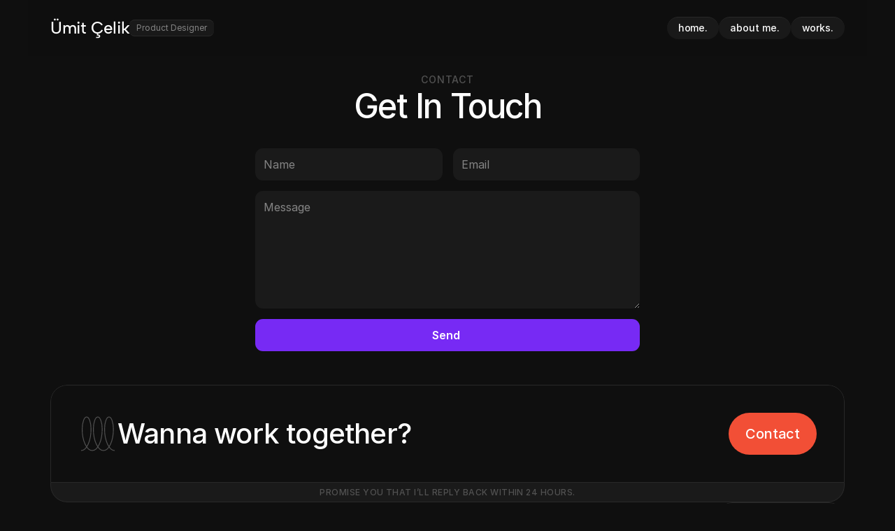

--- FILE ---
content_type: text/html
request_url: https://www.umitcelik.co/contact
body_size: 21864
content:
<!doctype html>
<!-- ✨ Built with Framer • https://www.framer.com/ -->
<html lang="en-GB">
<head>
    <meta charset="utf-8">
    
    
    <!-- Start of headStart -->
    
    <!-- End of headStart -->
    <meta name="viewport" content="width=device-width">
    <meta name="generator" content="Framer 8857874">
    <title>Contact - Ruby Portfolio Template</title>
    <meta name="description" content="Product Designer">
    <meta name="framer-search-index" content="https://framerusercontent.com/sites/4m3RmBCaRnpWDnuPxXSwS5/searchIndex-zoYL60Th0CRt.json">
    <link rel="icon" href="https://framerusercontent.com/images/d45nviNiTVz2Tn9Ea8HRkykzg.png">
    <!-- Open Graph / Facebook -->
    <meta property="og:type" content="website">
    <meta property="og:title" content="Contact - Ruby Portfolio Template">
    <meta property="og:description" content="Product Designer">
    <meta property="og:image" content="https://framerusercontent.com/images/3hI3YQbnn6gjOCyEWSqFBH6ufU.png?scale-down-to=4096">
    <!-- Twitter -->
    <meta name="twitter:card" content="summary_large_image">
    <meta name="twitter:title" content="Contact - Ruby Portfolio Template">
    <meta name="twitter:description" content="Product Designer">
    <meta name="twitter:image" content="https://framerusercontent.com/images/3hI3YQbnn6gjOCyEWSqFBH6ufU.png?scale-down-to=4096">
    
    <link href="https://fonts.gstatic.com" rel="preconnect" crossorigin>
    
    <meta name="robots" content="max-image-preview:large"><link rel="canonical" href="https://www.umitcelik.co/contact"><meta property="og:url" content="https://www.umitcelik.co/contact"><link rel="modulepreload" fetchpriority="low" href="https://framerusercontent.com/sites/4m3RmBCaRnpWDnuPxXSwS5/chunk-ITI63ZU7.mjs"><link rel="modulepreload" fetchpriority="low" href="https://framerusercontent.com/sites/4m3RmBCaRnpWDnuPxXSwS5/chunk-ELYU6EKT.mjs"><link rel="modulepreload" fetchpriority="low" href="https://framerusercontent.com/sites/4m3RmBCaRnpWDnuPxXSwS5/TCtoXO5-QqWCl66sv51Jmbyg0vP6jF7-t_Mh9mXd0Hk.A67NBPSU.mjs"><link rel="modulepreload" fetchpriority="low" href="https://framerusercontent.com/sites/4m3RmBCaRnpWDnuPxXSwS5/chunk-5VK4RGK2.mjs"><link rel="modulepreload" fetchpriority="low" href="https://framerusercontent.com/sites/4m3RmBCaRnpWDnuPxXSwS5/chunk-NDXWSXR7.mjs"><link rel="modulepreload" fetchpriority="low" href="https://framerusercontent.com/sites/4m3RmBCaRnpWDnuPxXSwS5/chunk-YH75REKN.mjs"><link rel="modulepreload" fetchpriority="low" href="https://framerusercontent.com/sites/4m3RmBCaRnpWDnuPxXSwS5/chunk-BDM2ZRON.mjs"><link rel="modulepreload" fetchpriority="low" href="https://framerusercontent.com/sites/4m3RmBCaRnpWDnuPxXSwS5/chunk-42U43NKG.mjs"><link rel="modulepreload" fetchpriority="low" href="https://framerusercontent.com/sites/4m3RmBCaRnpWDnuPxXSwS5/script_main.QSD2NCCP.mjs"><style data-framer-css-ssr-minified data-framer-components="framer-2Any7 PropertyOverrides framer-wgi8U framer-ZxhOF framer-KvbRI framer-mS8Fa framer-Zfi5B framer-t3dC8 framer-9D9qB">html,body,#main{margin:0;padding:0;box-sizing:border-box}:root{-webkit-font-smoothing:antialiased;-moz-osx-font-smoothing:grayscale}*{box-sizing:border-box;-webkit-font-smoothing:inherit}h1,h2,h3,h4,h5,h6,p,figure{margin:0}body,input,textarea,select,button{font-size:12px;font-family:sans-serif}body{--token-6a436fdb-cfe4-4fb3-98a2-0047d69a3e67: #FFFFFF;--token-3a0fa354-abe3-4360-9c94-f065775262c1: #F2F2F2;--token-6f75cdb5-16a7-400b-8b91-e6cf5549da82: #CCCCCC;--token-e178fe2f-2333-447c-a941-77634daeae46: #A3A3A3;--token-06953b5a-453f-457c-b76d-01fb16b803ec: #858585;--token-79bed57b-21d2-417f-ada4-4eec29b38339: #525252;--token-dc152288-15fb-4725-b6f6-ea0de6f49838: #333333;--token-3053a932-1fff-4b28-8bfa-32fc47006333: #292929;--token-f7af88c8-3249-4d89-b6f5-2588a88428f2: #1A1A1A;--token-26ca0a36-09c8-4577-8404-8ca52e2ba1d9: #0F0F0F;--token-0c3c4591-0d79-4c96-8c4f-053f091b0ddc: #2A6DF4;--token-e20aacd7-d8ae-4de0-bc95-76ea327db9d8: #772AF4;--token-911c0707-40eb-4c36-8182-4bf0fd79d314: #12A588;--token-0a3564c8-936c-48be-af5c-52780a298f17: #F24F36}@font-face{font-family:Albert Sans;font-style:normal;font-weight:500;font-display:swap;src:url(https://fonts.gstatic.com/s/albertsans/v1/i7dZIFdwYjGaAMFtZd_QA3xXSKZqhr-TenSHmZPPpYf3fxA.woff2) format("woff2");unicode-range:U+0100-02AF,U+0304,U+0308,U+0329,U+1E00-1E9F,U+1EF2-1EFF,U+2020,U+20A0-20AB,U+20AD-20C0,U+2113,U+2C60-2C7F,U+A720-A7FF}@font-face{font-family:Albert Sans;font-style:normal;font-weight:500;font-display:swap;src:url(https://fonts.gstatic.com/s/albertsans/v1/i7dZIFdwYjGaAMFtZd_QA3xXSKZqhr-TenSHmZPPq4f3.woff2) format("woff2");unicode-range:U+0000-00FF,U+0131,U+0152-0153,U+02BB-02BC,U+02C6,U+02DA,U+02DC,U+0304,U+0308,U+0329,U+2000-206F,U+2074,U+20AC,U+2122,U+2191,U+2193,U+2212,U+2215,U+FEFF,U+FFFD}@font-face{font-family:Caveat;font-style:normal;font-weight:400;font-display:block;src:url(https://fonts.gstatic.com/s/caveat/v18/WnznHAc5bAfYB2QRah7pcpNvOx-pjfJ9eIipYSxP.woff2) format("woff2");unicode-range:U+0460-052F,U+1C80-1C88,U+20B4,U+2DE0-2DFF,U+A640-A69F,U+FE2E-FE2F}@font-face{font-family:Caveat;font-style:normal;font-weight:400;font-display:block;src:url(https://fonts.gstatic.com/s/caveat/v18/WnznHAc5bAfYB2QRah7pcpNvOx-pjfJ9eIGpYSxP.woff2) format("woff2");unicode-range:U+0301,U+0400-045F,U+0490-0491,U+04B0-04B1,U+2116}@font-face{font-family:Caveat;font-style:normal;font-weight:400;font-display:block;src:url(https://fonts.gstatic.com/s/caveat/v18/WnznHAc5bAfYB2QRah7pcpNvOx-pjfJ9eIupYSxP.woff2) format("woff2");unicode-range:U+0100-02AF,U+0304,U+0308,U+0329,U+1E00-1E9F,U+1EF2-1EFF,U+2020,U+20A0-20AB,U+20AD-20C0,U+2113,U+2C60-2C7F,U+A720-A7FF}@font-face{font-family:Caveat;font-style:normal;font-weight:400;font-display:block;src:url(https://fonts.gstatic.com/s/caveat/v18/WnznHAc5bAfYB2QRah7pcpNvOx-pjfJ9eIWpYQ.woff2) format("woff2");unicode-range:U+0000-00FF,U+0131,U+0152-0153,U+02BB-02BC,U+02C6,U+02DA,U+02DC,U+0304,U+0308,U+0329,U+2000-206F,U+2074,U+20AC,U+2122,U+2191,U+2193,U+2212,U+2215,U+FEFF,U+FFFD}@font-face{font-family:Autograf PERSONAL USE ONLY Regular;src:url(https://framerusercontent.com/assets/2vbS17iveCUXhBMnTUN0aew.woff2);font-display:swap}@font-face{font-family:Inter;src:url(https://framerusercontent.com/assets/5vvr9Vy74if2I6bQbJvbw7SY1pQ.woff2);font-display:swap;font-style:normal;font-weight:400;unicode-range:U+0460-052F,U+1C80-1C88,U+20B4,U+2DE0-2DFF,U+A640-A69F,U+FE2E-FE2F}@font-face{font-family:Inter;src:url(https://framerusercontent.com/assets/EOr0mi4hNtlgWNn9if640EZzXCo.woff2);font-display:swap;font-style:normal;font-weight:400;unicode-range:U+0301,U+0400-045F,U+0490-0491,U+04B0-04B1,U+2116}@font-face{font-family:Inter;src:url(https://framerusercontent.com/assets/Y9k9QrlZAqio88Klkmbd8VoMQc.woff2);font-display:swap;font-style:normal;font-weight:400;unicode-range:U+1F00-1FFF}@font-face{font-family:Inter;src:url(https://framerusercontent.com/assets/OYrD2tBIBPvoJXiIHnLoOXnY9M.woff2);font-display:swap;font-style:normal;font-weight:400;unicode-range:U+0370-03FF}@font-face{font-family:Inter;src:url(https://framerusercontent.com/assets/JeYwfuaPfZHQhEG8U5gtPDZ7WQ.woff2);font-display:swap;font-style:normal;font-weight:400;unicode-range:U+0100-024F,U+0259,U+1E00-1EFF,U+2020,U+20A0-20AB,U+20AD-20CF,U+2113,U+2C60-2C7F,U+A720-A7FF}@font-face{font-family:Inter;src:url(https://framerusercontent.com/assets/vQyevYAyHtARFwPqUzQGpnDs.woff2);font-display:swap;font-style:normal;font-weight:400;unicode-range:U+0000-00FF,U+0131,U+0152-0153,U+02BB-02BC,U+02C6,U+02DA,U+02DC,U+2000-206F,U+2074,U+20AC,U+2122,U+2191,U+2193,U+2212,U+2215,U+FEFF,U+FFFD}@font-face{font-family:Inter;src:url(https://framerusercontent.com/assets/b6Y37FthZeALduNqHicBT6FutY.woff2);font-display:swap;font-style:normal;font-weight:400;unicode-range:U+0102-0103,U+0110-0111,U+0128-0129,U+0168-0169,U+01A0-01A1,U+01AF-01B0,U+1EA0-1EF9,U+20AB}@font-face{font-family:Inter;src:url(https://framerusercontent.com/assets/NXxvFRoY5LDh3yCm7MEP2jqYk.woff2);font-display:block;font-style:normal;font-weight:100;unicode-range:U+0460-052F,U+1C80-1C88,U+20B4,U+2DE0-2DFF,U+A640-A69F,U+FE2E-FE2F}@font-face{font-family:Inter;src:url(https://framerusercontent.com/assets/5CcgcVyoWSqO1THBiISd6oCog.woff2);font-display:block;font-style:normal;font-weight:100;unicode-range:U+0301,U+0400-045F,U+0490-0491,U+04B0-04B1,U+2116}@font-face{font-family:Inter;src:url(https://framerusercontent.com/assets/MF544SVCvk3yNpLIz3pwDXFZPKM.woff2);font-display:block;font-style:normal;font-weight:100;unicode-range:U+1F00-1FFF}@font-face{font-family:Inter;src:url(https://framerusercontent.com/assets/TNtxudDBkAm2RXdtU3rvTBwoM.woff2);font-display:block;font-style:normal;font-weight:100;unicode-range:U+0370-03FF}@font-face{font-family:Inter;src:url(https://framerusercontent.com/assets/fIabp4VN5z7iJ3lNOz9qfNeQHc.woff2);font-display:block;font-style:normal;font-weight:100;unicode-range:U+0100-024F,U+0259,U+1E00-1EFF,U+2020,U+20A0-20AB,U+20AD-20CF,U+2113,U+2C60-2C7F,U+A720-A7FF}@font-face{font-family:Inter;src:url(https://framerusercontent.com/assets/YSOgKh50dqzzsXffetgcarlLHcI.woff2);font-display:block;font-style:normal;font-weight:100;unicode-range:U+0000-00FF,U+0131,U+0152-0153,U+02BB-02BC,U+02C6,U+02DA,U+02DC,U+2000-206F,U+2074,U+20AC,U+2122,U+2191,U+2193,U+2212,U+2215,U+FEFF,U+FFFD}@font-face{font-family:Inter;src:url(https://framerusercontent.com/assets/9iRSYClnXA0RMygyIn6yjjWXJw.woff2);font-display:block;font-style:normal;font-weight:100;unicode-range:U+0102-0103,U+0110-0111,U+0128-0129,U+0168-0169,U+01A0-01A1,U+01AF-01B0,U+1EA0-1EF9,U+20AB}@font-face{font-family:Inter;src:url(https://framerusercontent.com/assets/MVhJhYeDWxeyqT939zMNyw9p8.woff2);font-display:block;font-style:normal;font-weight:200;unicode-range:U+0460-052F,U+1C80-1C88,U+20B4,U+2DE0-2DFF,U+A640-A69F,U+FE2E-FE2F}@font-face{font-family:Inter;src:url(https://framerusercontent.com/assets/WXQXYfAQJIi2pCJACAfWWXfIDqI.woff2);font-display:block;font-style:normal;font-weight:200;unicode-range:U+0301,U+0400-045F,U+0490-0491,U+04B0-04B1,U+2116}@font-face{font-family:Inter;src:url(https://framerusercontent.com/assets/RJeJJARdrtNUtic58kOz7hIgBuE.woff2);font-display:block;font-style:normal;font-weight:200;unicode-range:U+1F00-1FFF}@font-face{font-family:Inter;src:url(https://framerusercontent.com/assets/4hBRAuM02i3fsxYDzyNvt5Az2so.woff2);font-display:block;font-style:normal;font-weight:200;unicode-range:U+0370-03FF}@font-face{font-family:Inter;src:url(https://framerusercontent.com/assets/fz1JbBffNGgK7BNUI1mmbFBlgA8.woff2);font-display:block;font-style:normal;font-weight:200;unicode-range:U+0100-024F,U+0259,U+1E00-1EFF,U+2020,U+20A0-20AB,U+20AD-20CF,U+2113,U+2C60-2C7F,U+A720-A7FF}@font-face{font-family:Inter;src:url(https://framerusercontent.com/assets/hgmI3sEShaw5UU738TAjDBQPH0.woff2);font-display:block;font-style:normal;font-weight:200;unicode-range:U+0000-00FF,U+0131,U+0152-0153,U+02BB-02BC,U+02C6,U+02DA,U+02DC,U+2000-206F,U+2074,U+20AC,U+2122,U+2191,U+2193,U+2212,U+2215,U+FEFF,U+FFFD}@font-face{font-family:Inter;src:url(https://framerusercontent.com/assets/eIZyQwIlHYR0mnMSneEDMtqBPgw.woff2);font-display:block;font-style:normal;font-weight:200;unicode-range:U+0102-0103,U+0110-0111,U+0128-0129,U+0168-0169,U+01A0-01A1,U+01AF-01B0,U+1EA0-1EF9,U+20AB}@font-face{font-family:Inter;src:url(https://framerusercontent.com/assets/BkDpl4ghaqvMi1btKFyG2tdbec.woff2);font-display:swap;font-style:normal;font-weight:300;unicode-range:U+0460-052F,U+1C80-1C88,U+20B4,U+2DE0-2DFF,U+A640-A69F,U+FE2E-FE2F}@font-face{font-family:Inter;src:url(https://framerusercontent.com/assets/zAMK70AQRFSShJgUiaR5IiIhgzk.woff2);font-display:swap;font-style:normal;font-weight:300;unicode-range:U+0301,U+0400-045F,U+0490-0491,U+04B0-04B1,U+2116}@font-face{font-family:Inter;src:url(https://framerusercontent.com/assets/IETjvc5qzUaRoaruDpPSwCUM8.woff2);font-display:swap;font-style:normal;font-weight:300;unicode-range:U+1F00-1FFF}@font-face{font-family:Inter;src:url(https://framerusercontent.com/assets/oLCoaT3ioA0fHdJnWR9W6k7NY.woff2);font-display:swap;font-style:normal;font-weight:300;unicode-range:U+0370-03FF}@font-face{font-family:Inter;src:url(https://framerusercontent.com/assets/Sj0PCHQSBjFmEp6NBWg6FNaKc.woff2);font-display:swap;font-style:normal;font-weight:300;unicode-range:U+0100-024F,U+0259,U+1E00-1EFF,U+2020,U+20A0-20AB,U+20AD-20CF,U+2113,U+2C60-2C7F,U+A720-A7FF}@font-face{font-family:Inter;src:url(https://framerusercontent.com/assets/v2q8JTTTs7McDMSEhnxAIBqd0.woff2);font-display:swap;font-style:normal;font-weight:300;unicode-range:U+0000-00FF,U+0131,U+0152-0153,U+02BB-02BC,U+02C6,U+02DA,U+02DC,U+2000-206F,U+2074,U+20AC,U+2122,U+2191,U+2193,U+2212,U+2215,U+FEFF,U+FFFD}@font-face{font-family:Inter;src:url(https://framerusercontent.com/assets/H4TfENUY1rh8R9UaSD6vngjJP3M.woff2);font-display:swap;font-style:normal;font-weight:300;unicode-range:U+0102-0103,U+0110-0111,U+0128-0129,U+0168-0169,U+01A0-01A1,U+01AF-01B0,U+1EA0-1EF9,U+20AB}@font-face{font-family:Inter;src:url(https://framerusercontent.com/assets/5A3Ce6C9YYmCjpQx9M4inSaKU.woff2);font-display:swap;font-style:normal;font-weight:500;unicode-range:U+0460-052F,U+1C80-1C88,U+20B4,U+2DE0-2DFF,U+A640-A69F,U+FE2E-FE2F}@font-face{font-family:Inter;src:url(https://framerusercontent.com/assets/Qx95Xyt0Ka3SGhinnbXIGpEIyP4.woff2);font-display:swap;font-style:normal;font-weight:500;unicode-range:U+0301,U+0400-045F,U+0490-0491,U+04B0-04B1,U+2116}@font-face{font-family:Inter;src:url(https://framerusercontent.com/assets/6mJuEAguuIuMog10gGvH5d3cl8.woff2);font-display:swap;font-style:normal;font-weight:500;unicode-range:U+1F00-1FFF}@font-face{font-family:Inter;src:url(https://framerusercontent.com/assets/xYYWaj7wCU5zSQH0eXvSaS19wo.woff2);font-display:swap;font-style:normal;font-weight:500;unicode-range:U+0370-03FF}@font-face{font-family:Inter;src:url(https://framerusercontent.com/assets/otTaNuNpVK4RbdlT7zDDdKvQBA.woff2);font-display:swap;font-style:normal;font-weight:500;unicode-range:U+0100-024F,U+0259,U+1E00-1EFF,U+2020,U+20A0-20AB,U+20AD-20CF,U+2113,U+2C60-2C7F,U+A720-A7FF}@font-face{font-family:Inter;src:url(https://framerusercontent.com/assets/d3tHnaQIAeqiE5hGcRw4mmgWYU.woff2);font-display:swap;font-style:normal;font-weight:500;unicode-range:U+0000-00FF,U+0131,U+0152-0153,U+02BB-02BC,U+02C6,U+02DA,U+02DC,U+2000-206F,U+2074,U+20AC,U+2122,U+2191,U+2193,U+2212,U+2215,U+FEFF,U+FFFD}@font-face{font-family:Inter;src:url(https://framerusercontent.com/assets/DolVirEGb34pEXEp8t8FQBSK4.woff2);font-display:swap;font-style:normal;font-weight:500;unicode-range:U+0102-0103,U+0110-0111,U+0128-0129,U+0168-0169,U+01A0-01A1,U+01AF-01B0,U+1EA0-1EF9,U+20AB}@font-face{font-family:Inter;src:url(https://framerusercontent.com/assets/hyOgCu0Xnghbimh0pE8QTvtt2AU.woff2);font-display:swap;font-style:normal;font-weight:600;unicode-range:U+0460-052F,U+1C80-1C88,U+20B4,U+2DE0-2DFF,U+A640-A69F,U+FE2E-FE2F}@font-face{font-family:Inter;src:url(https://framerusercontent.com/assets/NeGmSOXrPBfEFIy5YZeHq17LEDA.woff2);font-display:swap;font-style:normal;font-weight:600;unicode-range:U+0301,U+0400-045F,U+0490-0491,U+04B0-04B1,U+2116}@font-face{font-family:Inter;src:url(https://framerusercontent.com/assets/oYaAX5himiTPYuN8vLWnqBbfD2s.woff2);font-display:swap;font-style:normal;font-weight:600;unicode-range:U+1F00-1FFF}@font-face{font-family:Inter;src:url(https://framerusercontent.com/assets/lEJLP4R0yuCaMCjSXYHtJw72M.woff2);font-display:swap;font-style:normal;font-weight:600;unicode-range:U+0370-03FF}@font-face{font-family:Inter;src:url(https://framerusercontent.com/assets/cRJyLNuTJR5jbyKzGi33wU9cqIQ.woff2);font-display:swap;font-style:normal;font-weight:600;unicode-range:U+0100-024F,U+0259,U+1E00-1EFF,U+2020,U+20A0-20AB,U+20AD-20CF,U+2113,U+2C60-2C7F,U+A720-A7FF}@font-face{font-family:Inter;src:url(https://framerusercontent.com/assets/1ZFS7N918ojhhd0nQWdj3jz4w.woff2);font-display:swap;font-style:normal;font-weight:600;unicode-range:U+0000-00FF,U+0131,U+0152-0153,U+02BB-02BC,U+02C6,U+02DA,U+02DC,U+2000-206F,U+2074,U+20AC,U+2122,U+2191,U+2193,U+2212,U+2215,U+FEFF,U+FFFD}@font-face{font-family:Inter;src:url(https://framerusercontent.com/assets/A0Wcc7NgXMjUuFdquHDrIZpzZw0.woff2);font-display:swap;font-style:normal;font-weight:600;unicode-range:U+0102-0103,U+0110-0111,U+0128-0129,U+0168-0169,U+01A0-01A1,U+01AF-01B0,U+1EA0-1EF9,U+20AB}@font-face{font-family:Inter;src:url(https://framerusercontent.com/assets/DpPBYI0sL4fYLgAkX8KXOPVt7c.woff2);font-display:swap;font-style:normal;font-weight:700;unicode-range:U+0460-052F,U+1C80-1C88,U+20B4,U+2DE0-2DFF,U+A640-A69F,U+FE2E-FE2F}@font-face{font-family:Inter;src:url(https://framerusercontent.com/assets/4RAEQdEOrcnDkhHiiCbJOw92Lk.woff2);font-display:swap;font-style:normal;font-weight:700;unicode-range:U+0301,U+0400-045F,U+0490-0491,U+04B0-04B1,U+2116}@font-face{font-family:Inter;src:url(https://framerusercontent.com/assets/1K3W8DizY3v4emK8Mb08YHxTbs.woff2);font-display:swap;font-style:normal;font-weight:700;unicode-range:U+1F00-1FFF}@font-face{font-family:Inter;src:url(https://framerusercontent.com/assets/tUSCtfYVM1I1IchuyCwz9gDdQ.woff2);font-display:swap;font-style:normal;font-weight:700;unicode-range:U+0370-03FF}@font-face{font-family:Inter;src:url(https://framerusercontent.com/assets/VgYFWiwsAC5OYxAycRXXvhze58.woff2);font-display:swap;font-style:normal;font-weight:700;unicode-range:U+0100-024F,U+0259,U+1E00-1EFF,U+2020,U+20A0-20AB,U+20AD-20CF,U+2113,U+2C60-2C7F,U+A720-A7FF}@font-face{font-family:Inter;src:url(https://framerusercontent.com/assets/DXD0Q7LSl7HEvDzucnyLnGBHM.woff2);font-display:swap;font-style:normal;font-weight:700;unicode-range:U+0000-00FF,U+0131,U+0152-0153,U+02BB-02BC,U+02C6,U+02DA,U+02DC,U+2000-206F,U+2074,U+20AC,U+2122,U+2191,U+2193,U+2212,U+2215,U+FEFF,U+FFFD}@font-face{font-family:Inter;src:url(https://framerusercontent.com/assets/GIryZETIX4IFypco5pYZONKhJIo.woff2);font-display:swap;font-style:normal;font-weight:700;unicode-range:U+0102-0103,U+0110-0111,U+0128-0129,U+0168-0169,U+01A0-01A1,U+01AF-01B0,U+1EA0-1EF9,U+20AB}@font-face{font-family:Inter;src:url(https://framerusercontent.com/assets/PONfPc6h4EPYwJliXQBmjVx7QxI.woff2);font-display:swap;font-style:normal;font-weight:800;unicode-range:U+0460-052F,U+1C80-1C88,U+20B4,U+2DE0-2DFF,U+A640-A69F,U+FE2E-FE2F}@font-face{font-family:Inter;src:url(https://framerusercontent.com/assets/zsnJN7Z1wdzUvepJniD3rbvJIyU.woff2);font-display:swap;font-style:normal;font-weight:800;unicode-range:U+0301,U+0400-045F,U+0490-0491,U+04B0-04B1,U+2116}@font-face{font-family:Inter;src:url(https://framerusercontent.com/assets/UrzZBOy7RyJEWAZGduzOeHiHuY.woff2);font-display:swap;font-style:normal;font-weight:800;unicode-range:U+1F00-1FFF}@font-face{font-family:Inter;src:url(https://framerusercontent.com/assets/996sR9SfSDuYELz8oHhDOcErkY.woff2);font-display:swap;font-style:normal;font-weight:800;unicode-range:U+0370-03FF}@font-face{font-family:Inter;src:url(https://framerusercontent.com/assets/ftN1HpyPVJEoEb4q36SOrNdLXU.woff2);font-display:swap;font-style:normal;font-weight:800;unicode-range:U+0100-024F,U+0259,U+1E00-1EFF,U+2020,U+20A0-20AB,U+20AD-20CF,U+2113,U+2C60-2C7F,U+A720-A7FF}@font-face{font-family:Inter;src:url(https://framerusercontent.com/assets/jN39PDxZWEwjG7Csryx3JN2r2Y.woff2);font-display:swap;font-style:normal;font-weight:800;unicode-range:U+0000-00FF,U+0131,U+0152-0153,U+02BB-02BC,U+02C6,U+02DA,U+02DC,U+2000-206F,U+2074,U+20AC,U+2122,U+2191,U+2193,U+2212,U+2215,U+FEFF,U+FFFD}@font-face{font-family:Inter;src:url(https://framerusercontent.com/assets/JAur4lGGSGRGyrFi59JSIKqVgU.woff2);font-display:swap;font-style:normal;font-weight:800;unicode-range:U+0102-0103,U+0110-0111,U+0128-0129,U+0168-0169,U+01A0-01A1,U+01AF-01B0,U+1EA0-1EF9,U+20AB}@font-face{font-family:Inter;src:url(https://framerusercontent.com/assets/mkY5Sgyq51ik0AMrSBwhm9DJg.woff2);font-display:block;font-style:normal;font-weight:900;unicode-range:U+0460-052F,U+1C80-1C88,U+20B4,U+2DE0-2DFF,U+A640-A69F,U+FE2E-FE2F}@font-face{font-family:Inter;src:url(https://framerusercontent.com/assets/X5hj6qzcHUYv7h1390c8Rhm6550.woff2);font-display:block;font-style:normal;font-weight:900;unicode-range:U+0301,U+0400-045F,U+0490-0491,U+04B0-04B1,U+2116}@font-face{font-family:Inter;src:url(https://framerusercontent.com/assets/gQhNpS3tN86g8RcVKYUUaKt2oMQ.woff2);font-display:block;font-style:normal;font-weight:900;unicode-range:U+1F00-1FFF}@font-face{font-family:Inter;src:url(https://framerusercontent.com/assets/cugnVhSraaRyANCaUtI5FV17wk.woff2);font-display:block;font-style:normal;font-weight:900;unicode-range:U+0370-03FF}@font-face{font-family:Inter;src:url(https://framerusercontent.com/assets/5HcVoGak8k5agFJSaKa4floXVu0.woff2);font-display:block;font-style:normal;font-weight:900;unicode-range:U+0100-024F,U+0259,U+1E00-1EFF,U+2020,U+20A0-20AB,U+20AD-20CF,U+2113,U+2C60-2C7F,U+A720-A7FF}@font-face{font-family:Inter;src:url(https://framerusercontent.com/assets/jn4BtSPLlS0NDp1KiFAtFKiiY0o.woff2);font-display:block;font-style:normal;font-weight:900;unicode-range:U+0000-00FF,U+0131,U+0152-0153,U+02BB-02BC,U+02C6,U+02DA,U+02DC,U+2000-206F,U+2074,U+20AC,U+2122,U+2191,U+2193,U+2212,U+2215,U+FEFF,U+FFFD}@font-face{font-family:Inter;src:url(https://framerusercontent.com/assets/P2Bw01CtL0b9wqygO0sSVogWbo.woff2);font-display:block;font-style:normal;font-weight:900;unicode-range:U+0102-0103,U+0110-0111,U+0128-0129,U+0168-0169,U+01A0-01A1,U+01AF-01B0,U+1EA0-1EF9,U+20AB}@font-face{font-family:Inter;src:url(https://framerusercontent.com/assets/YJsHMqeEm0oDHuxRTVCwg5eZuo.woff2);font-display:block;font-style:italic;font-weight:100;unicode-range:U+0460-052F,U+1C80-1C88,U+20B4,U+2DE0-2DFF,U+A640-A69F,U+FE2E-FE2F}@font-face{font-family:Inter;src:url(https://framerusercontent.com/assets/oJJMyJlDykMObEyb5VexHSxd24.woff2);font-display:block;font-style:italic;font-weight:100;unicode-range:U+0301,U+0400-045F,U+0490-0491,U+04B0-04B1,U+2116}@font-face{font-family:Inter;src:url(https://framerusercontent.com/assets/IpeaX0WzLaonj68howNZg4SJJaY.woff2);font-display:block;font-style:italic;font-weight:100;unicode-range:U+1F00-1FFF}@font-face{font-family:Inter;src:url(https://framerusercontent.com/assets/KCj1bV3vDXY5OLHttTeRYcu9J8.woff2);font-display:block;font-style:italic;font-weight:100;unicode-range:U+0370-03FF}@font-face{font-family:Inter;src:url(https://framerusercontent.com/assets/biaVHhOprxbHaR3dIP7Z8cYurHg.woff2);font-display:block;font-style:italic;font-weight:100;unicode-range:U+0100-024F,U+0259,U+1E00-1EFF,U+2020,U+20A0-20AB,U+20AD-20CF,U+2113,U+2C60-2C7F,U+A720-A7FF}@font-face{font-family:Inter;src:url(https://framerusercontent.com/assets/BpOIEy4nYtcp1RwqOtwAgi2EiDE.woff2);font-display:block;font-style:italic;font-weight:100;unicode-range:U+0000-00FF,U+0131,U+0152-0153,U+02BB-02BC,U+02C6,U+02DA,U+02DC,U+2000-206F,U+2074,U+20AC,U+2122,U+2191,U+2193,U+2212,U+2215,U+FEFF,U+FFFD}@font-face{font-family:Inter;src:url(https://framerusercontent.com/assets/gNa011yWpVpNFgUhhSlDX8nUiPQ.woff2);font-display:block;font-style:italic;font-weight:100;unicode-range:U+0102-0103,U+0110-0111,U+0128-0129,U+0168-0169,U+01A0-01A1,U+01AF-01B0,U+1EA0-1EF9,U+20AB}@font-face{font-family:Inter;src:url(https://framerusercontent.com/assets/vpq17U0WM26sBGHgq9jnrUmUf8.woff2);font-display:block;font-style:italic;font-weight:200;unicode-range:U+0460-052F,U+1C80-1C88,U+20B4,U+2DE0-2DFF,U+A640-A69F,U+FE2E-FE2F}@font-face{font-family:Inter;src:url(https://framerusercontent.com/assets/bNYh7lNMEpOegeRYAtyGel1WqBE.woff2);font-display:block;font-style:italic;font-weight:200;unicode-range:U+0301,U+0400-045F,U+0490-0491,U+04B0-04B1,U+2116}@font-face{font-family:Inter;src:url(https://framerusercontent.com/assets/FBzcXZYmdulcZC0z278U6o0cw.woff2);font-display:block;font-style:italic;font-weight:200;unicode-range:U+1F00-1FFF}@font-face{font-family:Inter;src:url(https://framerusercontent.com/assets/ua60IRqWK94xCrq0SC639Hbsdjg.woff2);font-display:block;font-style:italic;font-weight:200;unicode-range:U+0370-03FF}@font-face{font-family:Inter;src:url(https://framerusercontent.com/assets/Pd8gNPn2dSCh4FyjWFw9PJysoQ.woff2);font-display:block;font-style:italic;font-weight:200;unicode-range:U+0100-024F,U+0259,U+1E00-1EFF,U+2020,U+20A0-20AB,U+20AD-20CF,U+2113,U+2C60-2C7F,U+A720-A7FF}@font-face{font-family:Inter;src:url(https://framerusercontent.com/assets/zpiI5DA3vCb3G2sqEyq9xqogo.woff2);font-display:block;font-style:italic;font-weight:200;unicode-range:U+0000-00FF,U+0131,U+0152-0153,U+02BB-02BC,U+02C6,U+02DA,U+02DC,U+2000-206F,U+2074,U+20AC,U+2122,U+2191,U+2193,U+2212,U+2215,U+FEFF,U+FFFD}@font-face{font-family:Inter;src:url(https://framerusercontent.com/assets/DtVQjTG8OGGKnwKYrMHRZVCyo.woff2);font-display:block;font-style:italic;font-weight:200;unicode-range:U+0102-0103,U+0110-0111,U+0128-0129,U+0168-0169,U+01A0-01A1,U+01AF-01B0,U+1EA0-1EF9,U+20AB}@font-face{font-family:Inter;src:url(https://framerusercontent.com/assets/YYB6GZmCWnZq3RWZOghuZIOxQY.woff2);font-display:swap;font-style:italic;font-weight:300;unicode-range:U+0460-052F,U+1C80-1C88,U+20B4,U+2DE0-2DFF,U+A640-A69F,U+FE2E-FE2F}@font-face{font-family:Inter;src:url(https://framerusercontent.com/assets/miJTzODdiyIr3tRo9KEoqXXk2PM.woff2);font-display:swap;font-style:italic;font-weight:300;unicode-range:U+0301,U+0400-045F,U+0490-0491,U+04B0-04B1,U+2116}@font-face{font-family:Inter;src:url(https://framerusercontent.com/assets/6ZMhcggRFfEfbf7lncCpaUbA.woff2);font-display:swap;font-style:italic;font-weight:300;unicode-range:U+1F00-1FFF}@font-face{font-family:Inter;src:url(https://framerusercontent.com/assets/8sCN6PGUr4I8q5hC5twAXfcwqV0.woff2);font-display:swap;font-style:italic;font-weight:300;unicode-range:U+0370-03FF}@font-face{font-family:Inter;src:url(https://framerusercontent.com/assets/aUYDUTztS7anQw5JuwCncXeLOBY.woff2);font-display:swap;font-style:italic;font-weight:300;unicode-range:U+0100-024F,U+0259,U+1E00-1EFF,U+2020,U+20A0-20AB,U+20AD-20CF,U+2113,U+2C60-2C7F,U+A720-A7FF}@font-face{font-family:Inter;src:url(https://framerusercontent.com/assets/5mDAOkC5Wpzo7NkuE9oYfqlY2u4.woff2);font-display:swap;font-style:italic;font-weight:300;unicode-range:U+0000-00FF,U+0131,U+0152-0153,U+02BB-02BC,U+02C6,U+02DA,U+02DC,U+2000-206F,U+2074,U+20AC,U+2122,U+2191,U+2193,U+2212,U+2215,U+FEFF,U+FFFD}@font-face{font-family:Inter;src:url(https://framerusercontent.com/assets/yDiPvYxioBHsicnYxpPW35WQmx8.woff2);font-display:swap;font-style:italic;font-weight:300;unicode-range:U+0102-0103,U+0110-0111,U+0128-0129,U+0168-0169,U+01A0-01A1,U+01AF-01B0,U+1EA0-1EF9,U+20AB}@font-face{font-family:Inter;src:url(https://framerusercontent.com/assets/CfMzU8w2e7tHgF4T4rATMPuWosA.woff2);font-display:swap;font-style:italic;font-weight:400;unicode-range:U+0460-052F,U+1C80-1C88,U+20B4,U+2DE0-2DFF,U+A640-A69F,U+FE2E-FE2F}@font-face{font-family:Inter;src:url(https://framerusercontent.com/assets/867QObYax8ANsfX4TGEVU9YiCM.woff2);font-display:swap;font-style:italic;font-weight:400;unicode-range:U+0301,U+0400-045F,U+0490-0491,U+04B0-04B1,U+2116}@font-face{font-family:Inter;src:url(https://framerusercontent.com/assets/Oyn2ZbENFdnW7mt2Lzjk1h9Zb9k.woff2);font-display:swap;font-style:italic;font-weight:400;unicode-range:U+1F00-1FFF}@font-face{font-family:Inter;src:url(https://framerusercontent.com/assets/cdAe8hgZ1cMyLu9g005pAW3xMo.woff2);font-display:swap;font-style:italic;font-weight:400;unicode-range:U+0370-03FF}@font-face{font-family:Inter;src:url(https://framerusercontent.com/assets/DOfvtmE1UplCq161m6Hj8CSQYg.woff2);font-display:swap;font-style:italic;font-weight:400;unicode-range:U+0100-024F,U+0259,U+1E00-1EFF,U+2020,U+20A0-20AB,U+20AD-20CF,U+2113,U+2C60-2C7F,U+A720-A7FF}@font-face{font-family:Inter;src:url(https://framerusercontent.com/assets/vFzuJY0c65av44uhEKB6vyjFMg.woff2);font-display:swap;font-style:italic;font-weight:400;unicode-range:U+0000-00FF,U+0131,U+0152-0153,U+02BB-02BC,U+02C6,U+02DA,U+02DC,U+2000-206F,U+2074,U+20AC,U+2122,U+2191,U+2193,U+2212,U+2215,U+FEFF,U+FFFD}@font-face{font-family:Inter;src:url(https://framerusercontent.com/assets/tKtBcDnBMevsEEJKdNGhhkLzYo.woff2);font-display:swap;font-style:italic;font-weight:400;unicode-range:U+0102-0103,U+0110-0111,U+0128-0129,U+0168-0169,U+01A0-01A1,U+01AF-01B0,U+1EA0-1EF9,U+20AB}@font-face{font-family:Inter;src:url(https://framerusercontent.com/assets/khkJkwSL66WFg8SX6Wa726c.woff2);font-display:swap;font-style:italic;font-weight:500;unicode-range:U+0460-052F,U+1C80-1C88,U+20B4,U+2DE0-2DFF,U+A640-A69F,U+FE2E-FE2F}@font-face{font-family:Inter;src:url(https://framerusercontent.com/assets/0E7IMbDzcGABpBwwqNEt60wU0w.woff2);font-display:swap;font-style:italic;font-weight:500;unicode-range:U+0301,U+0400-045F,U+0490-0491,U+04B0-04B1,U+2116}@font-face{font-family:Inter;src:url(https://framerusercontent.com/assets/NTJ0nQgIF0gcDelS14zQ9NR9Q.woff2);font-display:swap;font-style:italic;font-weight:500;unicode-range:U+1F00-1FFF}@font-face{font-family:Inter;src:url(https://framerusercontent.com/assets/QrcNhgEPfRl0LS8qz5Ln8olanl8.woff2);font-display:swap;font-style:italic;font-weight:500;unicode-range:U+0370-03FF}@font-face{font-family:Inter;src:url(https://framerusercontent.com/assets/JEXmejW8mXOYMtt0hyRg811kHac.woff2);font-display:swap;font-style:italic;font-weight:500;unicode-range:U+0100-024F,U+0259,U+1E00-1EFF,U+2020,U+20A0-20AB,U+20AD-20CF,U+2113,U+2C60-2C7F,U+A720-A7FF}@font-face{font-family:Inter;src:url(https://framerusercontent.com/assets/ksvR4VsLksjpSwnC2fPgHRNMw.woff2);font-display:swap;font-style:italic;font-weight:500;unicode-range:U+0000-00FF,U+0131,U+0152-0153,U+02BB-02BC,U+02C6,U+02DA,U+02DC,U+2000-206F,U+2074,U+20AC,U+2122,U+2191,U+2193,U+2212,U+2215,U+FEFF,U+FFFD}@font-face{font-family:Inter;src:url(https://framerusercontent.com/assets/uy9s0iWuxiNnVt8EpTI3gzohpwo.woff2);font-display:swap;font-style:italic;font-weight:500;unicode-range:U+0102-0103,U+0110-0111,U+0128-0129,U+0168-0169,U+01A0-01A1,U+01AF-01B0,U+1EA0-1EF9,U+20AB}@font-face{font-family:Inter;src:url(https://framerusercontent.com/assets/vxBnBhH8768IFAXAb4Qf6wQHKs.woff2);font-display:swap;font-style:italic;font-weight:600;unicode-range:U+0460-052F,U+1C80-1C88,U+20B4,U+2DE0-2DFF,U+A640-A69F,U+FE2E-FE2F}@font-face{font-family:Inter;src:url(https://framerusercontent.com/assets/zSsEuoJdh8mcFVk976C05ZfQr8.woff2);font-display:swap;font-style:italic;font-weight:600;unicode-range:U+0301,U+0400-045F,U+0490-0491,U+04B0-04B1,U+2116}@font-face{font-family:Inter;src:url(https://framerusercontent.com/assets/b8ezwLrN7h2AUoPEENcsTMVJ0.woff2);font-display:swap;font-style:italic;font-weight:600;unicode-range:U+1F00-1FFF}@font-face{font-family:Inter;src:url(https://framerusercontent.com/assets/mvNEIBLyHbscgHtwfsByjXUz3XY.woff2);font-display:swap;font-style:italic;font-weight:600;unicode-range:U+0370-03FF}@font-face{font-family:Inter;src:url(https://framerusercontent.com/assets/6FI2EneKzM3qBy5foOZXey7coCA.woff2);font-display:swap;font-style:italic;font-weight:600;unicode-range:U+0100-024F,U+0259,U+1E00-1EFF,U+2020,U+20A0-20AB,U+20AD-20CF,U+2113,U+2C60-2C7F,U+A720-A7FF}@font-face{font-family:Inter;src:url(https://framerusercontent.com/assets/qrVgiXNd6RuQjETYQiVQ9nqCk.woff2);font-display:swap;font-style:italic;font-weight:600;unicode-range:U+0000-00FF,U+0131,U+0152-0153,U+02BB-02BC,U+02C6,U+02DA,U+02DC,U+2000-206F,U+2074,U+20AC,U+2122,U+2191,U+2193,U+2212,U+2215,U+FEFF,U+FFFD}@font-face{font-family:Inter;src:url(https://framerusercontent.com/assets/NHHeAKJVP0ZWHk5YZnQQChIsBM.woff2);font-display:swap;font-style:italic;font-weight:600;unicode-range:U+0102-0103,U+0110-0111,U+0128-0129,U+0168-0169,U+01A0-01A1,U+01AF-01B0,U+1EA0-1EF9,U+20AB}@font-face{font-family:Inter;src:url(https://framerusercontent.com/assets/H89BbHkbHDzlxZzxi8uPzTsp90.woff2);font-display:swap;font-style:italic;font-weight:700;unicode-range:U+0460-052F,U+1C80-1C88,U+20B4,U+2DE0-2DFF,U+A640-A69F,U+FE2E-FE2F}@font-face{font-family:Inter;src:url(https://framerusercontent.com/assets/u6gJwDuwB143kpNK1T1MDKDWkMc.woff2);font-display:swap;font-style:italic;font-weight:700;unicode-range:U+0301,U+0400-045F,U+0490-0491,U+04B0-04B1,U+2116}@font-face{font-family:Inter;src:url(https://framerusercontent.com/assets/43sJ6MfOPh1LCJt46OvyDuSbA6o.woff2);font-display:swap;font-style:italic;font-weight:700;unicode-range:U+1F00-1FFF}@font-face{font-family:Inter;src:url(https://framerusercontent.com/assets/wccHG0r4gBDAIRhfHiOlq6oEkqw.woff2);font-display:swap;font-style:italic;font-weight:700;unicode-range:U+0370-03FF}@font-face{font-family:Inter;src:url(https://framerusercontent.com/assets/WZ367JPwf9bRW6LdTHN8rXgSjw.woff2);font-display:swap;font-style:italic;font-weight:700;unicode-range:U+0100-024F,U+0259,U+1E00-1EFF,U+2020,U+20A0-20AB,U+20AD-20CF,U+2113,U+2C60-2C7F,U+A720-A7FF}@font-face{font-family:Inter;src:url(https://framerusercontent.com/assets/QxmhnWTzLtyjIiZcfaLIJ8EFBXU.woff2);font-display:swap;font-style:italic;font-weight:700;unicode-range:U+0000-00FF,U+0131,U+0152-0153,U+02BB-02BC,U+02C6,U+02DA,U+02DC,U+2000-206F,U+2074,U+20AC,U+2122,U+2191,U+2193,U+2212,U+2215,U+FEFF,U+FFFD}@font-face{font-family:Inter;src:url(https://framerusercontent.com/assets/2A4Xx7CngadFGlVV4xrO06OBHY.woff2);font-display:swap;font-style:italic;font-weight:700;unicode-range:U+0102-0103,U+0110-0111,U+0128-0129,U+0168-0169,U+01A0-01A1,U+01AF-01B0,U+1EA0-1EF9,U+20AB}@font-face{font-family:Inter;src:url(https://framerusercontent.com/assets/if4nAQEfO1l3iBiurvlUSTaMA.woff2);font-display:swap;font-style:italic;font-weight:800;unicode-range:U+0460-052F,U+1C80-1C88,U+20B4,U+2DE0-2DFF,U+A640-A69F,U+FE2E-FE2F}@font-face{font-family:Inter;src:url(https://framerusercontent.com/assets/GdJ7SQjcmkU1sz7lk5lMpKUlKY.woff2);font-display:swap;font-style:italic;font-weight:800;unicode-range:U+0301,U+0400-045F,U+0490-0491,U+04B0-04B1,U+2116}@font-face{font-family:Inter;src:url(https://framerusercontent.com/assets/sOA6LVskcCqlqggyjIZe0Zh39UQ.woff2);font-display:swap;font-style:italic;font-weight:800;unicode-range:U+1F00-1FFF}@font-face{font-family:Inter;src:url(https://framerusercontent.com/assets/zUCSsMbWBcHOQoATrhsPVigkc.woff2);font-display:swap;font-style:italic;font-weight:800;unicode-range:U+0370-03FF}@font-face{font-family:Inter;src:url(https://framerusercontent.com/assets/6eYp9yIAUvPZY7o0yfI4e2OP6g.woff2);font-display:swap;font-style:italic;font-weight:800;unicode-range:U+0100-024F,U+0259,U+1E00-1EFF,U+2020,U+20A0-20AB,U+20AD-20CF,U+2113,U+2C60-2C7F,U+A720-A7FF}@font-face{font-family:Inter;src:url(https://framerusercontent.com/assets/aKoimhPBfs6C7Am2HTTVjGcpE.woff2);font-display:swap;font-style:italic;font-weight:800;unicode-range:U+0000-00FF,U+0131,U+0152-0153,U+02BB-02BC,U+02C6,U+02DA,U+02DC,U+2000-206F,U+2074,U+20AC,U+2122,U+2191,U+2193,U+2212,U+2215,U+FEFF,U+FFFD}@font-face{font-family:Inter;src:url(https://framerusercontent.com/assets/L9nHaKi7ULzGWchEehsfwttxOwM.woff2);font-display:swap;font-style:italic;font-weight:800;unicode-range:U+0102-0103,U+0110-0111,U+0128-0129,U+0168-0169,U+01A0-01A1,U+01AF-01B0,U+1EA0-1EF9,U+20AB}@font-face{font-family:Inter;src:url(https://framerusercontent.com/assets/05KsVHGDmqXSBXM4yRZ65P8i0s.woff2);font-display:block;font-style:italic;font-weight:900;unicode-range:U+0460-052F,U+1C80-1C88,U+20B4,U+2DE0-2DFF,U+A640-A69F,U+FE2E-FE2F}@font-face{font-family:Inter;src:url(https://framerusercontent.com/assets/ky8ovPukK4dJ1Pxq74qGhOqCYI.woff2);font-display:block;font-style:italic;font-weight:900;unicode-range:U+0301,U+0400-045F,U+0490-0491,U+04B0-04B1,U+2116}@font-face{font-family:Inter;src:url(https://framerusercontent.com/assets/vvNSqIj42qeQ2bvCRBIWKHscrc.woff2);font-display:block;font-style:italic;font-weight:900;unicode-range:U+1F00-1FFF}@font-face{font-family:Inter;src:url(https://framerusercontent.com/assets/3ZmXbBKToJifDV9gwcifVd1tEY.woff2);font-display:block;font-style:italic;font-weight:900;unicode-range:U+0370-03FF}@font-face{font-family:Inter;src:url(https://framerusercontent.com/assets/FNfhX3dt4ChuLJq2PwdlxHO7PU.woff2);font-display:block;font-style:italic;font-weight:900;unicode-range:U+0100-024F,U+0259,U+1E00-1EFF,U+2020,U+20A0-20AB,U+20AD-20CF,U+2113,U+2C60-2C7F,U+A720-A7FF}@font-face{font-family:Inter;src:url(https://framerusercontent.com/assets/g0c8vEViiXNlKAgI4Ymmk3Ig.woff2);font-display:block;font-style:italic;font-weight:900;unicode-range:U+0000-00FF,U+0131,U+0152-0153,U+02BB-02BC,U+02C6,U+02DA,U+02DC,U+2000-206F,U+2074,U+20AC,U+2122,U+2191,U+2193,U+2212,U+2215,U+FEFF,U+FFFD}@font-face{font-family:Inter;src:url(https://framerusercontent.com/assets/efTfQcBJ53kM2pB1hezSZ3RDUFs.woff2);font-display:block;font-style:italic;font-weight:900;unicode-range:U+0102-0103,U+0110-0111,U+0128-0129,U+0168-0169,U+01A0-01A1,U+01AF-01B0,U+1EA0-1EF9,U+20AB}@font-face{font-family:Inter Display;src:url(https://framerusercontent.com/assets/2uIBiALfCHVpWbHqRMZutfT7giU.woff2);font-display:block;font-style:normal;font-weight:400;unicode-range:U+0460-052F,U+1C80-1C88,U+20B4,U+2DE0-2DFF,U+A640-A69F,U+FE2E-FE2F}@font-face{font-family:Inter Display;src:url(https://framerusercontent.com/assets/Zwfz6xbVe5pmcWRJRgBDHnMkOkI.woff2);font-display:block;font-style:normal;font-weight:400;unicode-range:U+0301,U+0400-045F,U+0490-0491,U+04B0-04B1,U+2116}@font-face{font-family:Inter Display;src:url(https://framerusercontent.com/assets/U9LaDDmbRhzX3sB8g8glTy5feTE.woff2);font-display:block;font-style:normal;font-weight:400;unicode-range:U+1F00-1FFF}@font-face{font-family:Inter Display;src:url(https://framerusercontent.com/assets/tVew2LzXJ1t7QfxP1gdTIdj2o0g.woff2);font-display:block;font-style:normal;font-weight:400;unicode-range:U+0370-03FF}@font-face{font-family:Inter Display;src:url(https://framerusercontent.com/assets/DF7bjCRmStYPqSb945lAlMfCCVQ.woff2);font-display:block;font-style:normal;font-weight:400;unicode-range:U+0100-024F,U+0259,U+1E00-1EFF,U+2020,U+20A0-20AB,U+20AD-20CF,U+2113,U+2C60-2C7F,U+A720-A7FF}@font-face{font-family:Inter Display;src:url(https://framerusercontent.com/assets/nCpxWS6DaPlPe0lHzStXAPCo3lw.woff2);font-display:block;font-style:normal;font-weight:400;unicode-range:U+0000-00FF,U+0131,U+0152-0153,U+02BB-02BC,U+02C6,U+02DA,U+02DC,U+2000-206F,U+2074,U+20AC,U+2122,U+2191,U+2193,U+2212,U+2215,U+FEFF,U+FFFD}@font-face{font-family:Inter Display;src:url(https://framerusercontent.com/assets/vebZUMjGyKkYsfcY73iwWTzLNag.woff2);font-display:block;font-style:normal;font-weight:400;unicode-range:U+0102-0103,U+0110-0111,U+0128-0129,U+0168-0169,U+01A0-01A1,U+01AF-01B0,U+1EA0-1EF9,U+20AB}@font-face{font-family:Inter Display;src:url(https://framerusercontent.com/assets/Vu4RH4OOAYHIXg4LpXVzNVmbpY.woff2);font-display:block;font-style:normal;font-weight:100;unicode-range:U+0460-052F,U+1C80-1C88,U+20B4,U+2DE0-2DFF,U+A640-A69F,U+FE2E-FE2F}@font-face{font-family:Inter Display;src:url(https://framerusercontent.com/assets/eOWZqb2nQ1SLbtYmcGBFYFSOE5U.woff2);font-display:block;font-style:normal;font-weight:100;unicode-range:U+0301,U+0400-045F,U+0490-0491,U+04B0-04B1,U+2116}@font-face{font-family:Inter Display;src:url(https://framerusercontent.com/assets/H0Z3dXk6VFBv9TPQedY7FZVVVQ.woff2);font-display:block;font-style:normal;font-weight:100;unicode-range:U+1F00-1FFF}@font-face{font-family:Inter Display;src:url(https://framerusercontent.com/assets/sMud1BrfhejzYfhsGoUtjWdRb90.woff2);font-display:block;font-style:normal;font-weight:100;unicode-range:U+0370-03FF}@font-face{font-family:Inter Display;src:url(https://framerusercontent.com/assets/SDel4nEmK9AyiBktaYZfYI9DrY.woff2);font-display:block;font-style:normal;font-weight:100;unicode-range:U+0100-024F,U+0259,U+1E00-1EFF,U+2020,U+20A0-20AB,U+20AD-20CF,U+2113,U+2C60-2C7F,U+A720-A7FF}@font-face{font-family:Inter Display;src:url(https://framerusercontent.com/assets/goi1SSqo9KWshoqpg7CqWwBcQBc.woff2);font-display:block;font-style:normal;font-weight:100;unicode-range:U+0000-00FF,U+0131,U+0152-0153,U+02BB-02BC,U+02C6,U+02DA,U+02DC,U+2000-206F,U+2074,U+20AC,U+2122,U+2191,U+2193,U+2212,U+2215,U+FEFF,U+FFFD}@font-face{font-family:Inter Display;src:url(https://framerusercontent.com/assets/iPDparXDXhfwSxmuiEXzr0b1vAU.woff2);font-display:block;font-style:normal;font-weight:100;unicode-range:U+0102-0103,U+0110-0111,U+0128-0129,U+0168-0169,U+01A0-01A1,U+01AF-01B0,U+1EA0-1EF9,U+20AB}@font-face{font-family:Inter Display;src:url(https://framerusercontent.com/assets/kZK78sVb0ChIxwI4EF00ArQvpu0.woff2);font-display:block;font-style:normal;font-weight:200;unicode-range:U+0460-052F,U+1C80-1C88,U+20B4,U+2DE0-2DFF,U+A640-A69F,U+FE2E-FE2F}@font-face{font-family:Inter Display;src:url(https://framerusercontent.com/assets/zLXnIInNs9VhCJZQ1B0FvHgtWDM.woff2);font-display:block;font-style:normal;font-weight:200;unicode-range:U+0301,U+0400-045F,U+0490-0491,U+04B0-04B1,U+2116}@font-face{font-family:Inter Display;src:url(https://framerusercontent.com/assets/yHa3FUh9QDCLkYGoHU44PsRbTI.woff2);font-display:block;font-style:normal;font-weight:200;unicode-range:U+1F00-1FFF}@font-face{font-family:Inter Display;src:url(https://framerusercontent.com/assets/w3wwH92cnNPcZVAf63gAmGQW0k.woff2);font-display:block;font-style:normal;font-weight:200;unicode-range:U+0370-03FF}@font-face{font-family:Inter Display;src:url(https://framerusercontent.com/assets/w9aHRXFhel7kScIgRMsPqEwE3AY.woff2);font-display:block;font-style:normal;font-weight:200;unicode-range:U+0100-024F,U+0259,U+1E00-1EFF,U+2020,U+20A0-20AB,U+20AD-20CF,U+2113,U+2C60-2C7F,U+A720-A7FF}@font-face{font-family:Inter Display;src:url(https://framerusercontent.com/assets/uUP0myN2OEY8kWGv4U4DKeDieDg.woff2);font-display:block;font-style:normal;font-weight:200;unicode-range:U+0000-00FF,U+0131,U+0152-0153,U+02BB-02BC,U+02C6,U+02DA,U+02DC,U+2000-206F,U+2074,U+20AC,U+2122,U+2191,U+2193,U+2212,U+2215,U+FEFF,U+FFFD}@font-face{font-family:Inter Display;src:url(https://framerusercontent.com/assets/eDNmF3DmGWYDX8NrhNZOl1SDyQ.woff2);font-display:block;font-style:normal;font-weight:200;unicode-range:U+0102-0103,U+0110-0111,U+0128-0129,U+0168-0169,U+01A0-01A1,U+01AF-01B0,U+1EA0-1EF9,U+20AB}@font-face{font-family:Inter Display;src:url(https://framerusercontent.com/assets/MaMAn5Jp5gJg1z3VaLH65QwWPLc.woff2);font-display:block;font-style:normal;font-weight:300;unicode-range:U+0460-052F,U+1C80-1C88,U+20B4,U+2DE0-2DFF,U+A640-A69F,U+FE2E-FE2F}@font-face{font-family:Inter Display;src:url(https://framerusercontent.com/assets/fEqgEChcTaneQFxeugexHq7Bk.woff2);font-display:block;font-style:normal;font-weight:300;unicode-range:U+0301,U+0400-045F,U+0490-0491,U+04B0-04B1,U+2116}@font-face{font-family:Inter Display;src:url(https://framerusercontent.com/assets/nL7d8Ph0ViwUQorApF89PoAagQI.woff2);font-display:block;font-style:normal;font-weight:300;unicode-range:U+1F00-1FFF}@font-face{font-family:Inter Display;src:url(https://framerusercontent.com/assets/YOHXUQlY1iC2t7qT4HeLSoBDtn4.woff2);font-display:block;font-style:normal;font-weight:300;unicode-range:U+0370-03FF}@font-face{font-family:Inter Display;src:url(https://framerusercontent.com/assets/TfzHIi6ZmZDuhnIFGcgM6Ipuim4.woff2);font-display:block;font-style:normal;font-weight:300;unicode-range:U+0100-024F,U+0259,U+1E00-1EFF,U+2020,U+20A0-20AB,U+20AD-20CF,U+2113,U+2C60-2C7F,U+A720-A7FF}@font-face{font-family:Inter Display;src:url(https://framerusercontent.com/assets/6e1qKhy2mljzCRhlGpuCksCGjGI.woff2);font-display:block;font-style:normal;font-weight:300;unicode-range:U+0000-00FF,U+0131,U+0152-0153,U+02BB-02BC,U+02C6,U+02DA,U+02DC,U+2000-206F,U+2074,U+20AC,U+2122,U+2191,U+2193,U+2212,U+2215,U+FEFF,U+FFFD}@font-face{font-family:Inter Display;src:url(https://framerusercontent.com/assets/ub5XwqqEAMrXQz31ej6fNqbxnBc.woff2);font-display:block;font-style:normal;font-weight:300;unicode-range:U+0102-0103,U+0110-0111,U+0128-0129,U+0168-0169,U+01A0-01A1,U+01AF-01B0,U+1EA0-1EF9,U+20AB}@font-face{font-family:Inter Display;src:url(https://framerusercontent.com/assets/ePuN3mCjzajIHnyCdvKBFiZkyY0.woff2);font-display:block;font-style:normal;font-weight:500;unicode-range:U+0460-052F,U+1C80-1C88,U+20B4,U+2DE0-2DFF,U+A640-A69F,U+FE2E-FE2F}@font-face{font-family:Inter Display;src:url(https://framerusercontent.com/assets/V3j1L0o5vPFKe26Sw4HcpXCfHo.woff2);font-display:block;font-style:normal;font-weight:500;unicode-range:U+0301,U+0400-045F,U+0490-0491,U+04B0-04B1,U+2116}@font-face{font-family:Inter Display;src:url(https://framerusercontent.com/assets/F3kdpd2N0cToWV5huaZjjgM.woff2);font-display:block;font-style:normal;font-weight:500;unicode-range:U+1F00-1FFF}@font-face{font-family:Inter Display;src:url(https://framerusercontent.com/assets/0iDmxkizU9goZoclqIqsV5rvETU.woff2);font-display:block;font-style:normal;font-weight:500;unicode-range:U+0370-03FF}@font-face{font-family:Inter Display;src:url(https://framerusercontent.com/assets/r0mv3NegmA0akcQsNFotG32Las.woff2);font-display:block;font-style:normal;font-weight:500;unicode-range:U+0100-024F,U+0259,U+1E00-1EFF,U+2020,U+20A0-20AB,U+20AD-20CF,U+2113,U+2C60-2C7F,U+A720-A7FF}@font-face{font-family:Inter Display;src:url(https://framerusercontent.com/assets/8yoV9pUxquX7VD7ZXlNYKQmkmk.woff2);font-display:block;font-style:normal;font-weight:500;unicode-range:U+0000-00FF,U+0131,U+0152-0153,U+02BB-02BC,U+02C6,U+02DA,U+02DC,U+2000-206F,U+2074,U+20AC,U+2122,U+2191,U+2193,U+2212,U+2215,U+FEFF,U+FFFD}@font-face{font-family:Inter Display;src:url(https://framerusercontent.com/assets/Ii21jnSJkulBKsHHXKlapi7fv9w.woff2);font-display:block;font-style:normal;font-weight:500;unicode-range:U+0102-0103,U+0110-0111,U+0128-0129,U+0168-0169,U+01A0-01A1,U+01AF-01B0,U+1EA0-1EF9,U+20AB}@font-face{font-family:Inter Display;src:url(https://framerusercontent.com/assets/gazZKZuUEtvr9ULhdA4SprP0AZ0.woff2);font-display:block;font-style:normal;font-weight:600;unicode-range:U+0460-052F,U+1C80-1C88,U+20B4,U+2DE0-2DFF,U+A640-A69F,U+FE2E-FE2F}@font-face{font-family:Inter Display;src:url(https://framerusercontent.com/assets/pe8RoujoPxuTZhqoNzYqHX2MXA.woff2);font-display:block;font-style:normal;font-weight:600;unicode-range:U+0301,U+0400-045F,U+0490-0491,U+04B0-04B1,U+2116}@font-face{font-family:Inter Display;src:url(https://framerusercontent.com/assets/teGhWnhH3bCqefKGsIsqFy3hK8.woff2);font-display:block;font-style:normal;font-weight:600;unicode-range:U+1F00-1FFF}@font-face{font-family:Inter Display;src:url(https://framerusercontent.com/assets/qQHxgTnEk6Czu1yW4xS82HQWFOk.woff2);font-display:block;font-style:normal;font-weight:600;unicode-range:U+0370-03FF}@font-face{font-family:Inter Display;src:url(https://framerusercontent.com/assets/MJ3N6lfN4iP5Um8rJGqLYl03tE.woff2);font-display:block;font-style:normal;font-weight:600;unicode-range:U+0100-024F,U+0259,U+1E00-1EFF,U+2020,U+20A0-20AB,U+20AD-20CF,U+2113,U+2C60-2C7F,U+A720-A7FF}@font-face{font-family:Inter Display;src:url(https://framerusercontent.com/assets/dHHUz45rhM2KCQpj9zttNVlibk.woff2);font-display:block;font-style:normal;font-weight:600;unicode-range:U+0000-00FF,U+0131,U+0152-0153,U+02BB-02BC,U+02C6,U+02DA,U+02DC,U+2000-206F,U+2074,U+20AC,U+2122,U+2191,U+2193,U+2212,U+2215,U+FEFF,U+FFFD}@font-face{font-family:Inter Display;src:url(https://framerusercontent.com/assets/0SEEmmWc3vovhaai4RlRQSWRrz0.woff2);font-display:block;font-style:normal;font-weight:600;unicode-range:U+0102-0103,U+0110-0111,U+0128-0129,U+0168-0169,U+01A0-01A1,U+01AF-01B0,U+1EA0-1EF9,U+20AB}@font-face{font-family:Inter Display;src:url(https://framerusercontent.com/assets/I11LrmuBDQZweplJ62KkVsklU5Y.woff2);font-display:block;font-style:normal;font-weight:700;unicode-range:U+0460-052F,U+1C80-1C88,U+20B4,U+2DE0-2DFF,U+A640-A69F,U+FE2E-FE2F}@font-face{font-family:Inter Display;src:url(https://framerusercontent.com/assets/UjFZPDy3qGuDktQM4q9CxhKfIa8.woff2);font-display:block;font-style:normal;font-weight:700;unicode-range:U+0301,U+0400-045F,U+0490-0491,U+04B0-04B1,U+2116}@font-face{font-family:Inter Display;src:url(https://framerusercontent.com/assets/8exwVHJy2DhJ4N5prYlVMrEKmQ.woff2);font-display:block;font-style:normal;font-weight:700;unicode-range:U+1F00-1FFF}@font-face{font-family:Inter Display;src:url(https://framerusercontent.com/assets/UTeedEK21hO5jDxEUldzdScUqpg.woff2);font-display:block;font-style:normal;font-weight:700;unicode-range:U+0370-03FF}@font-face{font-family:Inter Display;src:url(https://framerusercontent.com/assets/Ig8B8nzy11hzIWEIYnkg91sofjo.woff2);font-display:block;font-style:normal;font-weight:700;unicode-range:U+0100-024F,U+0259,U+1E00-1EFF,U+2020,U+20A0-20AB,U+20AD-20CF,U+2113,U+2C60-2C7F,U+A720-A7FF}@font-face{font-family:Inter Display;src:url(https://framerusercontent.com/assets/n9CXKI3tsmCPeC6MCT9NziShSuQ.woff2);font-display:block;font-style:normal;font-weight:700;unicode-range:U+0000-00FF,U+0131,U+0152-0153,U+02BB-02BC,U+02C6,U+02DA,U+02DC,U+2000-206F,U+2074,U+20AC,U+2122,U+2191,U+2193,U+2212,U+2215,U+FEFF,U+FFFD}@font-face{font-family:Inter Display;src:url(https://framerusercontent.com/assets/qctQFoJqJ9aIbRSIp0AhCQpFxn8.woff2);font-display:block;font-style:normal;font-weight:700;unicode-range:U+0102-0103,U+0110-0111,U+0128-0129,U+0168-0169,U+01A0-01A1,U+01AF-01B0,U+1EA0-1EF9,U+20AB}@font-face{font-family:Inter Display;src:url(https://framerusercontent.com/assets/RDJfWXA0aFdpD2OO2AJLBh2Z7E.woff2);font-display:block;font-style:normal;font-weight:800;unicode-range:U+0460-052F,U+1C80-1C88,U+20B4,U+2DE0-2DFF,U+A640-A69F,U+FE2E-FE2F}@font-face{font-family:Inter Display;src:url(https://framerusercontent.com/assets/e97VFGU1js4GGgvQCnvIiHpRf0.woff2);font-display:block;font-style:normal;font-weight:800;unicode-range:U+0301,U+0400-045F,U+0490-0491,U+04B0-04B1,U+2116}@font-face{font-family:Inter Display;src:url(https://framerusercontent.com/assets/9WZaFuMg9OiQ7an8bugAJkUG04.woff2);font-display:block;font-style:normal;font-weight:800;unicode-range:U+1F00-1FFF}@font-face{font-family:Inter Display;src:url(https://framerusercontent.com/assets/Kc2pkIGjh9K7EmlGx2sorKHcJDw.woff2);font-display:block;font-style:normal;font-weight:800;unicode-range:U+0370-03FF}@font-face{font-family:Inter Display;src:url(https://framerusercontent.com/assets/pFve2DToKu0uyKsWs4NBTHpK7Vc.woff2);font-display:block;font-style:normal;font-weight:800;unicode-range:U+0100-024F,U+0259,U+1E00-1EFF,U+2020,U+20A0-20AB,U+20AD-20CF,U+2113,U+2C60-2C7F,U+A720-A7FF}@font-face{font-family:Inter Display;src:url(https://framerusercontent.com/assets/1ZgR8LZSrJTG9VOgP5wgqaL3lQ4.woff2);font-display:block;font-style:normal;font-weight:800;unicode-range:U+0000-00FF,U+0131,U+0152-0153,U+02BB-02BC,U+02C6,U+02DA,U+02DC,U+2000-206F,U+2074,U+20AC,U+2122,U+2191,U+2193,U+2212,U+2215,U+FEFF,U+FFFD}@font-face{font-family:Inter Display;src:url(https://framerusercontent.com/assets/4hhgqiTCDCCa8WhFmTB7QXODupk.woff2);font-display:block;font-style:normal;font-weight:800;unicode-range:U+0102-0103,U+0110-0111,U+0128-0129,U+0168-0169,U+01A0-01A1,U+01AF-01B0,U+1EA0-1EF9,U+20AB}@font-face{font-family:Inter Display;src:url(https://framerusercontent.com/assets/EZSFVoaPWKnZ6GuVk5dlS5pk.woff2);font-display:block;font-style:normal;font-weight:900;unicode-range:U+0460-052F,U+1C80-1C88,U+20B4,U+2DE0-2DFF,U+A640-A69F,U+FE2E-FE2F}@font-face{font-family:Inter Display;src:url(https://framerusercontent.com/assets/TMYuLEOqLWgunxD5qCFeADEgk.woff2);font-display:block;font-style:normal;font-weight:900;unicode-range:U+0301,U+0400-045F,U+0490-0491,U+04B0-04B1,U+2116}@font-face{font-family:Inter Display;src:url(https://framerusercontent.com/assets/EL4v8OG6t2XwHSJLO1YF25DNiDw.woff2);font-display:block;font-style:normal;font-weight:900;unicode-range:U+1F00-1FFF}@font-face{font-family:Inter Display;src:url(https://framerusercontent.com/assets/vSoBOmgqFUd0rVCgogjwL7jQI.woff2);font-display:block;font-style:normal;font-weight:900;unicode-range:U+0370-03FF}@font-face{font-family:Inter Display;src:url(https://framerusercontent.com/assets/bIwBTbnyeAOa9wQIBagEdRDHXhE.woff2);font-display:block;font-style:normal;font-weight:900;unicode-range:U+0100-024F,U+0259,U+1E00-1EFF,U+2020,U+20A0-20AB,U+20AD-20CF,U+2113,U+2C60-2C7F,U+A720-A7FF}@font-face{font-family:Inter Display;src:url(https://framerusercontent.com/assets/ytuJ1iJd5SddEQ3LTMbeYRRwiE.woff2);font-display:block;font-style:normal;font-weight:900;unicode-range:U+0000-00FF,U+0131,U+0152-0153,U+02BB-02BC,U+02C6,U+02DA,U+02DC,U+2000-206F,U+2074,U+20AC,U+2122,U+2191,U+2193,U+2212,U+2215,U+FEFF,U+FFFD}@font-face{font-family:Inter Display;src:url(https://framerusercontent.com/assets/fmXYBApyDC604dR7g2aaACGvCk.woff2);font-display:block;font-style:normal;font-weight:900;unicode-range:U+0102-0103,U+0110-0111,U+0128-0129,U+0168-0169,U+01A0-01A1,U+01AF-01B0,U+1EA0-1EF9,U+20AB}@font-face{font-family:Inter Display;src:url(https://framerusercontent.com/assets/fWaKVy6hRB8Z8aBaXHMiFEvPILU.woff2);font-display:block;font-style:italic;font-weight:100;unicode-range:U+0460-052F,U+1C80-1C88,U+20B4,U+2DE0-2DFF,U+A640-A69F,U+FE2E-FE2F}@font-face{font-family:Inter Display;src:url(https://framerusercontent.com/assets/syX0favWwGMDkTs34aSUJp2FDg.woff2);font-display:block;font-style:italic;font-weight:100;unicode-range:U+0301,U+0400-045F,U+0490-0491,U+04B0-04B1,U+2116}@font-face{font-family:Inter Display;src:url(https://framerusercontent.com/assets/MRDnh8epalyri0qENYQVaYkjNjA.woff2);font-display:block;font-style:italic;font-weight:100;unicode-range:U+1F00-1FFF}@font-face{font-family:Inter Display;src:url(https://framerusercontent.com/assets/dkR8k5Cze1rY2rQWCcFiLvNxm8M.woff2);font-display:block;font-style:italic;font-weight:100;unicode-range:U+0370-03FF}@font-face{font-family:Inter Display;src:url(https://framerusercontent.com/assets/3RO0kKTqHkJmvsJcJAr5at0.woff2);font-display:block;font-style:italic;font-weight:100;unicode-range:U+0100-024F,U+0259,U+1E00-1EFF,U+2020,U+20A0-20AB,U+20AD-20CF,U+2113,U+2C60-2C7F,U+A720-A7FF}@font-face{font-family:Inter Display;src:url(https://framerusercontent.com/assets/vYXKBGLaUwctOIY5xUjwrXQ4p8.woff2);font-display:block;font-style:italic;font-weight:100;unicode-range:U+0000-00FF,U+0131,U+0152-0153,U+02BB-02BC,U+02C6,U+02DA,U+02DC,U+2000-206F,U+2074,U+20AC,U+2122,U+2191,U+2193,U+2212,U+2215,U+FEFF,U+FFFD}@font-face{font-family:Inter Display;src:url(https://framerusercontent.com/assets/GSo3TkcX0SwmUNLnnUlsKhqgZI.woff2);font-display:block;font-style:italic;font-weight:100;unicode-range:U+0102-0103,U+0110-0111,U+0128-0129,U+0168-0169,U+01A0-01A1,U+01AF-01B0,U+1EA0-1EF9,U+20AB}@font-face{font-family:Inter Display;src:url(https://framerusercontent.com/assets/7b925B3vAlG2atcrbV7LoSudp7c.woff2);font-display:block;font-style:italic;font-weight:200;unicode-range:U+0460-052F,U+1C80-1C88,U+20B4,U+2DE0-2DFF,U+A640-A69F,U+FE2E-FE2F}@font-face{font-family:Inter Display;src:url(https://framerusercontent.com/assets/FuEG87bF2T2uEeI84KQYYAE9wA.woff2);font-display:block;font-style:italic;font-weight:200;unicode-range:U+0301,U+0400-045F,U+0490-0491,U+04B0-04B1,U+2116}@font-face{font-family:Inter Display;src:url(https://framerusercontent.com/assets/l72nQILmlFUAK8OXlvJB8Qybl2M.woff2);font-display:block;font-style:italic;font-weight:200;unicode-range:U+1F00-1FFF}@font-face{font-family:Inter Display;src:url(https://framerusercontent.com/assets/PjAOIKsdFTryeYPWcKg4xHgWCTI.woff2);font-display:block;font-style:italic;font-weight:200;unicode-range:U+0370-03FF}@font-face{font-family:Inter Display;src:url(https://framerusercontent.com/assets/5u1LyW8isA2RA3QfYvCc6TVeGSU.woff2);font-display:block;font-style:italic;font-weight:200;unicode-range:U+0100-024F,U+0259,U+1E00-1EFF,U+2020,U+20A0-20AB,U+20AD-20CF,U+2113,U+2C60-2C7F,U+A720-A7FF}@font-face{font-family:Inter Display;src:url(https://framerusercontent.com/assets/TB25ubMpKGgq66PNQGGdJB2VGM.woff2);font-display:block;font-style:italic;font-weight:200;unicode-range:U+0000-00FF,U+0131,U+0152-0153,U+02BB-02BC,U+02C6,U+02DA,U+02DC,U+2000-206F,U+2074,U+20AC,U+2122,U+2191,U+2193,U+2212,U+2215,U+FEFF,U+FFFD}@font-face{font-family:Inter Display;src:url(https://framerusercontent.com/assets/vFOa28RMJNgff4GnWLns8E8vGZw.woff2);font-display:block;font-style:italic;font-weight:200;unicode-range:U+0102-0103,U+0110-0111,U+0128-0129,U+0168-0169,U+01A0-01A1,U+01AF-01B0,U+1EA0-1EF9,U+20AB}@font-face{font-family:Inter Display;src:url(https://framerusercontent.com/assets/JVGAsgKKXCCsDQ3MCrxIs5u1U.woff2);font-display:block;font-style:italic;font-weight:300;unicode-range:U+0460-052F,U+1C80-1C88,U+20B4,U+2DE0-2DFF,U+A640-A69F,U+FE2E-FE2F}@font-face{font-family:Inter Display;src:url(https://framerusercontent.com/assets/GeFYhvsobZhw8u0Xza2zCmC8Cw.woff2);font-display:block;font-style:italic;font-weight:300;unicode-range:U+0301,U+0400-045F,U+0490-0491,U+04B0-04B1,U+2116}@font-face{font-family:Inter Display;src:url(https://framerusercontent.com/assets/8dxmIktsyEgZt0OloSu5gz6TgLI.woff2);font-display:block;font-style:italic;font-weight:300;unicode-range:U+1F00-1FFF}@font-face{font-family:Inter Display;src:url(https://framerusercontent.com/assets/f2kclCrwmFV8YeznrosrT3kcjE.woff2);font-display:block;font-style:italic;font-weight:300;unicode-range:U+0370-03FF}@font-face{font-family:Inter Display;src:url(https://framerusercontent.com/assets/HTPyW5jOpXfwIja9CrgNJUDriY4.woff2);font-display:block;font-style:italic;font-weight:300;unicode-range:U+0100-024F,U+0259,U+1E00-1EFF,U+2020,U+20A0-20AB,U+20AD-20CF,U+2113,U+2C60-2C7F,U+A720-A7FF}@font-face{font-family:Inter Display;src:url(https://framerusercontent.com/assets/SorE7ZPZIqD5pBy9oKeSOEC0Q5k.woff2);font-display:block;font-style:italic;font-weight:300;unicode-range:U+0000-00FF,U+0131,U+0152-0153,U+02BB-02BC,U+02C6,U+02DA,U+02DC,U+2000-206F,U+2074,U+20AC,U+2122,U+2191,U+2193,U+2212,U+2215,U+FEFF,U+FFFD}@font-face{font-family:Inter Display;src:url(https://framerusercontent.com/assets/xFtzow8wtMpaEQuIGgCbt25Qorg.woff2);font-display:block;font-style:italic;font-weight:300;unicode-range:U+0102-0103,U+0110-0111,U+0128-0129,U+0168-0169,U+01A0-01A1,U+01AF-01B0,U+1EA0-1EF9,U+20AB}@font-face{font-family:Inter Display;src:url(https://framerusercontent.com/assets/THWAFHoAcmqLMy81E8hCSdziVKA.woff2);font-display:block;font-style:italic;font-weight:400;unicode-range:U+0460-052F,U+1C80-1C88,U+20B4,U+2DE0-2DFF,U+A640-A69F,U+FE2E-FE2F}@font-face{font-family:Inter Display;src:url(https://framerusercontent.com/assets/sQxGYWDlRkDr0eOKqiNRl6g5rs.woff2);font-display:block;font-style:italic;font-weight:400;unicode-range:U+0301,U+0400-045F,U+0490-0491,U+04B0-04B1,U+2116}@font-face{font-family:Inter Display;src:url(https://framerusercontent.com/assets/NNTAT1XAm8ZRkr824inYPkjNeL4.woff2);font-display:block;font-style:italic;font-weight:400;unicode-range:U+1F00-1FFF}@font-face{font-family:Inter Display;src:url(https://framerusercontent.com/assets/P2qr9PAWBt905929rHfxmneMUG0.woff2);font-display:block;font-style:italic;font-weight:400;unicode-range:U+0370-03FF}@font-face{font-family:Inter Display;src:url(https://framerusercontent.com/assets/2BmSa4TZZvFKAZg2DydxTbvKlTU.woff2);font-display:block;font-style:italic;font-weight:400;unicode-range:U+0100-024F,U+0259,U+1E00-1EFF,U+2020,U+20A0-20AB,U+20AD-20CF,U+2113,U+2C60-2C7F,U+A720-A7FF}@font-face{font-family:Inter Display;src:url(https://framerusercontent.com/assets/djqIk3Er2JcAcz7Rup88BdINEw.woff2);font-display:block;font-style:italic;font-weight:400;unicode-range:U+0000-00FF,U+0131,U+0152-0153,U+02BB-02BC,U+02C6,U+02DA,U+02DC,U+2000-206F,U+2074,U+20AC,U+2122,U+2191,U+2193,U+2212,U+2215,U+FEFF,U+FFFD}@font-face{font-family:Inter Display;src:url(https://framerusercontent.com/assets/KMFW46iYsEZaUBwXbwPc9nQm71o.woff2);font-display:block;font-style:italic;font-weight:400;unicode-range:U+0102-0103,U+0110-0111,U+0128-0129,U+0168-0169,U+01A0-01A1,U+01AF-01B0,U+1EA0-1EF9,U+20AB}@font-face{font-family:Inter Display;src:url(https://framerusercontent.com/assets/A5P4nkYCJlLQxGxaS1lzG8PNSc.woff2);font-display:block;font-style:italic;font-weight:500;unicode-range:U+0460-052F,U+1C80-1C88,U+20B4,U+2DE0-2DFF,U+A640-A69F,U+FE2E-FE2F}@font-face{font-family:Inter Display;src:url(https://framerusercontent.com/assets/vuPfygr1n1zYxscvWgGI8hRf3LE.woff2);font-display:block;font-style:italic;font-weight:500;unicode-range:U+0301,U+0400-045F,U+0490-0491,U+04B0-04B1,U+2116}@font-face{font-family:Inter Display;src:url(https://framerusercontent.com/assets/jplzYzqFHXreyADwk9yrkQlWQ.woff2);font-display:block;font-style:italic;font-weight:500;unicode-range:U+1F00-1FFF}@font-face{font-family:Inter Display;src:url(https://framerusercontent.com/assets/sSIKP2TfVPvfK7YVENPE5H87A.woff2);font-display:block;font-style:italic;font-weight:500;unicode-range:U+0370-03FF}@font-face{font-family:Inter Display;src:url(https://framerusercontent.com/assets/gawbeo7iEJSRZ4kcrh6YRrU8o.woff2);font-display:block;font-style:italic;font-weight:500;unicode-range:U+0100-024F,U+0259,U+1E00-1EFF,U+2020,U+20A0-20AB,U+20AD-20CF,U+2113,U+2C60-2C7F,U+A720-A7FF}@font-face{font-family:Inter Display;src:url(https://framerusercontent.com/assets/xSzma7KIWAdctStaX171ey3lams.woff2);font-display:block;font-style:italic;font-weight:500;unicode-range:U+0000-00FF,U+0131,U+0152-0153,U+02BB-02BC,U+02C6,U+02DA,U+02DC,U+2000-206F,U+2074,U+20AC,U+2122,U+2191,U+2193,U+2212,U+2215,U+FEFF,U+FFFD}@font-face{font-family:Inter Display;src:url(https://framerusercontent.com/assets/8E92vrr3j1gDqzepmeSbD2u0JxA.woff2);font-display:block;font-style:italic;font-weight:500;unicode-range:U+0102-0103,U+0110-0111,U+0128-0129,U+0168-0169,U+01A0-01A1,U+01AF-01B0,U+1EA0-1EF9,U+20AB}@font-face{font-family:Inter Display;src:url(https://framerusercontent.com/assets/KKQXBq6BF0xEmVbrTnWxh3Yw.woff2);font-display:block;font-style:italic;font-weight:600;unicode-range:U+0460-052F,U+1C80-1C88,U+20B4,U+2DE0-2DFF,U+A640-A69F,U+FE2E-FE2F}@font-face{font-family:Inter Display;src:url(https://framerusercontent.com/assets/ugFYeIKZEJXDxI6Kh0YQUX6EK9I.woff2);font-display:block;font-style:italic;font-weight:600;unicode-range:U+0301,U+0400-045F,U+0490-0491,U+04B0-04B1,U+2116}@font-face{font-family:Inter Display;src:url(https://framerusercontent.com/assets/DgDysCLt0HkIpWMu2uN5tivgQ.woff2);font-display:block;font-style:italic;font-weight:600;unicode-range:U+1F00-1FFF}@font-face{font-family:Inter Display;src:url(https://framerusercontent.com/assets/2yEyxokC6poTg3Uc5E2ogfVi6WE.woff2);font-display:block;font-style:italic;font-weight:600;unicode-range:U+0370-03FF}@font-face{font-family:Inter Display;src:url(https://framerusercontent.com/assets/wmHLUqO4QxLaADUScavxvknnBQ.woff2);font-display:block;font-style:italic;font-weight:600;unicode-range:U+0100-024F,U+0259,U+1E00-1EFF,U+2020,U+20A0-20AB,U+20AD-20CF,U+2113,U+2C60-2C7F,U+A720-A7FF}@font-face{font-family:Inter Display;src:url(https://framerusercontent.com/assets/08bCJfmvizuFi36VeazboYh54CQ.woff2);font-display:block;font-style:italic;font-weight:600;unicode-range:U+0000-00FF,U+0131,U+0152-0153,U+02BB-02BC,U+02C6,U+02DA,U+02DC,U+2000-206F,U+2074,U+20AC,U+2122,U+2191,U+2193,U+2212,U+2215,U+FEFF,U+FFFD}@font-face{font-family:Inter Display;src:url(https://framerusercontent.com/assets/DuYGXsyDXsSnxlZ8qzmcA4x3JiI.woff2);font-display:block;font-style:italic;font-weight:600;unicode-range:U+0102-0103,U+0110-0111,U+0128-0129,U+0168-0169,U+01A0-01A1,U+01AF-01B0,U+1EA0-1EF9,U+20AB}@font-face{font-family:Inter Display;src:url(https://framerusercontent.com/assets/fXvVh2JeZlehNcEhKHpHH0frSl0.woff2);font-display:block;font-style:italic;font-weight:700;unicode-range:U+0460-052F,U+1C80-1C88,U+20B4,U+2DE0-2DFF,U+A640-A69F,U+FE2E-FE2F}@font-face{font-family:Inter Display;src:url(https://framerusercontent.com/assets/7pScaNeb6M7n2HF2jKemDqzCIr4.woff2);font-display:block;font-style:italic;font-weight:700;unicode-range:U+0301,U+0400-045F,U+0490-0491,U+04B0-04B1,U+2116}@font-face{font-family:Inter Display;src:url(https://framerusercontent.com/assets/qS4UjQYyATcVV9rODk0Zx9KhkY8.woff2);font-display:block;font-style:italic;font-weight:700;unicode-range:U+1F00-1FFF}@font-face{font-family:Inter Display;src:url(https://framerusercontent.com/assets/VfD2n20yM7v0hrUEBHEyafsmMBY.woff2);font-display:block;font-style:italic;font-weight:700;unicode-range:U+0370-03FF}@font-face{font-family:Inter Display;src:url(https://framerusercontent.com/assets/4oIO9fB59bn3cKFWz7piCj28z9s.woff2);font-display:block;font-style:italic;font-weight:700;unicode-range:U+0100-024F,U+0259,U+1E00-1EFF,U+2020,U+20A0-20AB,U+20AD-20CF,U+2113,U+2C60-2C7F,U+A720-A7FF}@font-face{font-family:Inter Display;src:url(https://framerusercontent.com/assets/TBccIZR9kIpkRce5i9ATfPp7a4.woff2);font-display:block;font-style:italic;font-weight:700;unicode-range:U+0000-00FF,U+0131,U+0152-0153,U+02BB-02BC,U+02C6,U+02DA,U+02DC,U+2000-206F,U+2074,U+20AC,U+2122,U+2191,U+2193,U+2212,U+2215,U+FEFF,U+FFFD}@font-face{font-family:Inter Display;src:url(https://framerusercontent.com/assets/F5Lmfd3fCAu7TwiYbI4DLWw4ks.woff2);font-display:block;font-style:italic;font-weight:700;unicode-range:U+0102-0103,U+0110-0111,U+0128-0129,U+0168-0169,U+01A0-01A1,U+01AF-01B0,U+1EA0-1EF9,U+20AB}@font-face{font-family:Inter Display;src:url(https://framerusercontent.com/assets/toNasQAsgu8B7dP8n9xdXRzdNhU.woff2);font-display:block;font-style:italic;font-weight:800;unicode-range:U+0460-052F,U+1C80-1C88,U+20B4,U+2DE0-2DFF,U+A640-A69F,U+FE2E-FE2F}@font-face{font-family:Inter Display;src:url(https://framerusercontent.com/assets/xPVm3TFQkuvdIaC7nzaBBAiE5Y.woff2);font-display:block;font-style:italic;font-weight:800;unicode-range:U+0301,U+0400-045F,U+0490-0491,U+04B0-04B1,U+2116}@font-face{font-family:Inter Display;src:url(https://framerusercontent.com/assets/xwWV9Y5bwNwM4PjHKFG1XmdwA.woff2);font-display:block;font-style:italic;font-weight:800;unicode-range:U+1F00-1FFF}@font-face{font-family:Inter Display;src:url(https://framerusercontent.com/assets/oG51mTqVfF2JDETyCzOOIQOpzY.woff2);font-display:block;font-style:italic;font-weight:800;unicode-range:U+0370-03FF}@font-face{font-family:Inter Display;src:url(https://framerusercontent.com/assets/1aaySnsnw0pKE2qUemKvHaM1tw.woff2);font-display:block;font-style:italic;font-weight:800;unicode-range:U+0100-024F,U+0259,U+1E00-1EFF,U+2020,U+20A0-20AB,U+20AD-20CF,U+2113,U+2C60-2C7F,U+A720-A7FF}@font-face{font-family:Inter Display;src:url(https://framerusercontent.com/assets/pkaPRuutZhWxJishes736uL2KM.woff2);font-display:block;font-style:italic;font-weight:800;unicode-range:U+0000-00FF,U+0131,U+0152-0153,U+02BB-02BC,U+02C6,U+02DA,U+02DC,U+2000-206F,U+2074,U+20AC,U+2122,U+2191,U+2193,U+2212,U+2215,U+FEFF,U+FFFD}@font-face{font-family:Inter Display;src:url(https://framerusercontent.com/assets/gLJVFeatQcrirAaS7jqVJIO4.woff2);font-display:block;font-style:italic;font-weight:800;unicode-range:U+0102-0103,U+0110-0111,U+0128-0129,U+0168-0169,U+01A0-01A1,U+01AF-01B0,U+1EA0-1EF9,U+20AB}@font-face{font-family:Inter Display;src:url(https://framerusercontent.com/assets/yHWoQPBZSEiCC3aW3JXtcoFby8o.woff2);font-display:block;font-style:italic;font-weight:900;unicode-range:U+0460-052F,U+1C80-1C88,U+20B4,U+2DE0-2DFF,U+A640-A69F,U+FE2E-FE2F}@font-face{font-family:Inter Display;src:url(https://framerusercontent.com/assets/UHqhq621TbUtspKtPKPA1Ne8qY.woff2);font-display:block;font-style:italic;font-weight:900;unicode-range:U+0301,U+0400-045F,U+0490-0491,U+04B0-04B1,U+2116}@font-face{font-family:Inter Display;src:url(https://framerusercontent.com/assets/6dsy2CbviAWDcszGLlgyaLpRMk.woff2);font-display:block;font-style:italic;font-weight:900;unicode-range:U+1F00-1FFF}@font-face{font-family:Inter Display;src:url(https://framerusercontent.com/assets/TQqnntSFYYGDv7XtyT3ZhfvDA.woff2);font-display:block;font-style:italic;font-weight:900;unicode-range:U+0370-03FF}@font-face{font-family:Inter Display;src:url(https://framerusercontent.com/assets/nE03Xxh2GngsU8hDpg6CRGxqfoM.woff2);font-display:block;font-style:italic;font-weight:900;unicode-range:U+0100-024F,U+0259,U+1E00-1EFF,U+2020,U+20A0-20AB,U+20AD-20CF,U+2113,U+2C60-2C7F,U+A720-A7FF}@font-face{font-family:Inter Display;src:url(https://framerusercontent.com/assets/sz8HQr9IEEln6nmUJ8X0dtBwUQ.woff2);font-display:block;font-style:italic;font-weight:900;unicode-range:U+0000-00FF,U+0131,U+0152-0153,U+02BB-02BC,U+02C6,U+02DA,U+02DC,U+2000-206F,U+2074,U+20AC,U+2122,U+2191,U+2193,U+2212,U+2215,U+FEFF,U+FFFD}@font-face{font-family:Inter Display;src:url(https://framerusercontent.com/assets/dWFiPjtJpfcxAIDV8RPyuCq04.woff2);font-display:block;font-style:italic;font-weight:900;unicode-range:U+0102-0103,U+0110-0111,U+0128-0129,U+0168-0169,U+01A0-01A1,U+01AF-01B0,U+1EA0-1EF9,U+20AB}@font-face{font-family:Albert Sans Placeholder;src:local("Arial");ascent-override:91.32%;descent-override:24.03%;line-gap-override:0%;size-adjust:104.03%}@font-face{font-family:Autograf PERSONAL USE ONLY Regular Placeholder;src:local("Arial");ascent-override:85.63%;descent-override:28.54%;line-gap-override:0%;size-adjust:87.58%}@font-face{font-family:Inter Placeholder;src:local("Arial");ascent-override:90%;descent-override:22.43%;line-gap-override:0%;size-adjust:107.64%}body{--framer-will-change-override: none}@supports (background: -webkit-named-image(i)) and (not (grid-template-rows: subgrid)){body{--framer-will-change-override: transform}}[data-framer-component-type]{position:absolute}[data-framer-component-type=Text]{cursor:inherit}[data-framer-component-text-autosized] *{white-space:pre}[data-framer-component-type=Text]>*{text-align:var(--framer-text-alignment, start)}[data-framer-component-type=Text] span span,[data-framer-component-type=Text] p span,[data-framer-component-type=Text] h1 span,[data-framer-component-type=Text] h2 span,[data-framer-component-type=Text] h3 span,[data-framer-component-type=Text] h4 span,[data-framer-component-type=Text] h5 span,[data-framer-component-type=Text] h6 span{display:block}[data-framer-component-type=Text] span span span,[data-framer-component-type=Text] p span span,[data-framer-component-type=Text] h1 span span,[data-framer-component-type=Text] h2 span span,[data-framer-component-type=Text] h3 span span,[data-framer-component-type=Text] h4 span span,[data-framer-component-type=Text] h5 span span,[data-framer-component-type=Text] h6 span span{display:unset}[data-framer-component-type=Text] div div span,[data-framer-component-type=Text] a div span,[data-framer-component-type=Text] span span span,[data-framer-component-type=Text] p span span,[data-framer-component-type=Text] h1 span span,[data-framer-component-type=Text] h2 span span,[data-framer-component-type=Text] h3 span span,[data-framer-component-type=Text] h4 span span,[data-framer-component-type=Text] h5 span span,[data-framer-component-type=Text] h6 span span,[data-framer-component-type=Text] a{font-family:var(--font-family);font-style:var(--font-style);font-weight:min(calc(var(--framer-font-weight-increase, 0) + var(--font-weight, 400)),900);color:var(--text-color);letter-spacing:var(--letter-spacing);font-size:var(--font-size);text-transform:var(--text-transform);text-decoration:var(--text-decoration);line-height:var(--line-height)}[data-framer-component-type=Text] div div span,[data-framer-component-type=Text] a div span,[data-framer-component-type=Text] span span span,[data-framer-component-type=Text] p span span,[data-framer-component-type=Text] h1 span span,[data-framer-component-type=Text] h2 span span,[data-framer-component-type=Text] h3 span span,[data-framer-component-type=Text] h4 span span,[data-framer-component-type=Text] h5 span span,[data-framer-component-type=Text] h6 span span,[data-framer-component-type=Text] a{--font-family: var(--framer-font-family);--font-style: var(--framer-font-style);--font-weight: var(--framer-font-weight);--text-color: var(--framer-text-color);--letter-spacing: var(--framer-letter-spacing);--font-size: var(--framer-font-size);--text-transform: var(--framer-text-transform);--text-decoration: var(--framer-text-decoration);--line-height: var(--framer-line-height)}[data-framer-component-type=Text] a,[data-framer-component-type=Text] a div span,[data-framer-component-type=Text] a span span span,[data-framer-component-type=Text] a p span span,[data-framer-component-type=Text] a h1 span span,[data-framer-component-type=Text] a h2 span span,[data-framer-component-type=Text] a h3 span span,[data-framer-component-type=Text] a h4 span span,[data-framer-component-type=Text] a h5 span span,[data-framer-component-type=Text] a h6 span span{--font-family: var(--framer-link-font-family, var(--framer-font-family));--font-style: var(--framer-link-font-style, var(--framer-font-style));--font-weight: var(--framer-link-font-weight, var(--framer-font-weight));--text-color: var(--framer-link-text-color, var(--framer-text-color));--font-size: var(--framer-link-font-size, var(--framer-font-size));--text-transform: var(--framer-link-text-transform, var(--framer-text-transform));--text-decoration: var(--framer-link-text-decoration, var(--framer-text-decoration))}[data-framer-component-type=Text] a:hover,[data-framer-component-type=Text] a div span:hover,[data-framer-component-type=Text] a span span span:hover,[data-framer-component-type=Text] a p span span:hover,[data-framer-component-type=Text] a h1 span span:hover,[data-framer-component-type=Text] a h2 span span:hover,[data-framer-component-type=Text] a h3 span span:hover,[data-framer-component-type=Text] a h4 span span:hover,[data-framer-component-type=Text] a h5 span span:hover,[data-framer-component-type=Text] a h6 span span:hover{--font-family: var(--framer-link-hover-font-family, var(--framer-link-font-family, var(--framer-font-family)));--font-style: var(--framer-link-hover-font-style, var(--framer-link-font-style, var(--framer-font-style)));--font-weight: var(--framer-link-hover-font-weight, var(--framer-link-font-weight, var(--framer-font-weight)));--text-color: var(--framer-link-hover-text-color, var(--framer-link-text-color, var(--framer-text-color)));--font-size: var(--framer-link-hover-font-size, var(--framer-link-font-size, var(--framer-font-size)));--text-transform: var(--framer-link-hover-text-transform, var(--framer-link-text-transform, var(--framer-text-transform)));--text-decoration: var(--framer-link-hover-text-decoration, var(--framer-link-text-decoration, var(--framer-text-decoration)))}[data-framer-component-type=Text].isCurrent a,[data-framer-component-type=Text].isCurrent a div span,[data-framer-component-type=Text].isCurrent a span span span,[data-framer-component-type=Text].isCurrent a p span span,[data-framer-component-type=Text].isCurrent a h1 span span,[data-framer-component-type=Text].isCurrent a h2 span span,[data-framer-component-type=Text].isCurrent a h3 span span,[data-framer-component-type=Text].isCurrent a h4 span span,[data-framer-component-type=Text].isCurrent a h5 span span,[data-framer-component-type=Text].isCurrent a h6 span span{--font-family: var(--framer-link-current-font-family, var(--framer-link-font-family, var(--framer-font-family)));--font-style: var(--framer-link-current-font-style, var(--framer-link-font-style, var(--framer-font-style)));--font-weight: var(--framer-link-current-font-weight, var(--framer-link-font-weight, var(--framer-font-weight)));--text-color: var(--framer-link-current-text-color, var(--framer-link-text-color, var(--framer-text-color)));--font-size: var(--framer-link-current-font-size, var(--framer-link-font-size, var(--framer-font-size)));--text-transform: var(--framer-link-current-text-transform, var(--framer-link-text-transform, var(--framer-text-transform)));--text-decoration: var(--framer-link-current-text-decoration, var(--framer-link-text-decoration, var(--framer-text-decoration)))}p.framer-text,div.framer-text,h1.framer-text,h2.framer-text,h3.framer-text,h4.framer-text,h5.framer-text,h6.framer-text,ol.framer-text,ul.framer-text{margin:0;padding:0}p.framer-text,div.framer-text,h1.framer-text,h2.framer-text,h3.framer-text,h4.framer-text,h5.framer-text,h6.framer-text,li.framer-text,ol.framer-text,ul.framer-text,span.framer-text:not([data-text-fill]){font-family:var(--framer-blockquote-font-family, var(--framer-font-family, Inter, Inter Placeholder, sans-serif));font-style:var(--framer-blockquote-font-style, var(--framer-font-style, normal));font-weight:var(--framer-blockquote-font-weight, var(--framer-font-weight, 400));color:var(--framer-blockquote-text-color, var(--framer-text-color, #000));font-size:calc(var(--framer-blockquote-font-size, var(--framer-font-size, 16px)) * var(--framer-font-size-scale, 1));letter-spacing:var(--framer-blockquote-letter-spacing, var(--framer-letter-spacing, 0));text-transform:var(--framer-blockquote-text-transform, var(--framer-text-transform, none));text-decoration:var(--framer-blockquote-text-decoration, var(--framer-text-decoration, none));line-height:var(--framer-blockquote-line-height, var(--framer-line-height, 1.2em));text-align:var(--framer-blockquote-text-alignment, var(--framer-text-alignment, start));-webkit-text-stroke-width:var(--framer-text-stroke-width, initial);-webkit-text-stroke-color:var(--framer-text-stroke-color, initial);-moz-font-feature-settings:var(--framer-font-open-type-features, initial);-webkit-font-feature-settings:var(--framer-font-open-type-features, initial);font-feature-settings:var(--framer-font-open-type-features, initial);text-wrap:var(--framer-text-wrap-override, var(--framer-text-wrap))}.framer-fit-text .framer-text{white-space:nowrap;white-space-collapse:preserve}strong.framer-text{font-family:var(--framer-blockquote-font-family-bold, var(--framer-font-family-bold));font-style:var(--framer-blockquote-font-style-bold, var(--framer-font-style-bold));font-weight:var(--framer-blockquote-font-weight-bold, var(--framer-font-weight-bold, bolder))}em.framer-text{font-family:var(--framer-blockquote-font-family-italic, var(--framer-font-family-italic));font-style:var(--framer-blockquote-font-style-italic, var(--framer-font-style-italic, italic));font-weight:var(--framer-blockquote-font-weight-italic, var(--framer-font-weight-italic))}em.framer-text>strong.framer-text{font-family:var(--framer-blockquote-font-family-bold-italic, var(--framer-font-family-bold-italic));font-style:var(--framer-blockquote-font-style-bold-italic, var(--framer-font-style-bold-italic, italic));font-weight:var(--framer-blockquote-font-weight-bold-italic, var(--framer-font-weight-bold-italic, bolder))}p.framer-text:not(:first-child),div.framer-text:not(:first-child),h1.framer-text:not(:first-child),h2.framer-text:not(:first-child),h3.framer-text:not(:first-child),h4.framer-text:not(:first-child),h5.framer-text:not(:first-child),h6.framer-text:not(:first-child),ol.framer-text:not(:first-child),ul.framer-text:not(:first-child),blockquote.framer-text:not(:first-child),.framer-image.framer-text:not(:first-child){margin-top:var(--framer-blockquote-paragraph-spacing, var(--framer-paragraph-spacing, 0))}li.framer-text>ul.framer-text:nth-child(2),li.framer-text>ol.framer-text:nth-child(2){margin-top:0}.framer-text[data-text-fill]{display:inline-block;background-clip:text;-webkit-background-clip:text;-webkit-text-fill-color:transparent;padding:max(0em,calc(calc(1.3em - var(--framer-blockquote-line-height, var(--framer-line-height, 1.3em))) / 2));margin:min(0em,calc(calc(1.3em - var(--framer-blockquote-line-height, var(--framer-line-height, 1.3em))) / -2))}code.framer-text,code.framer-text span.framer-text:not([data-text-fill]){font-family:var(--framer-blockquote-font-family, var(--framer-code-font-family, var(--framer-font-family, Inter, Inter Placeholder, sans-serif)));font-style:var(--framer-blockquote-font-style, var(--framer-code-font-style, var(--framer-font-style, normal)));font-weight:var(--framer-blockquote-font-weight, var(--framer-code-font-weight, var(--framer-font-weight, 400)));color:var(--framer-blockquote-text-color, var(--framer-code-text-color, var(--framer-text-color, #000)));font-size:calc(var(--framer-blockquote-font-size, var(--framer-font-size, 16px)) * var(--framer-font-size-scale, 1));letter-spacing:var(--framer-blockquote-letter-spacing, var(--framer-letter-spacing, 0));line-height:var(--framer-blockquote-line-height, var(--framer-line-height, 1.2em))}blockquote.framer-text{margin-block-start:initial;margin-block-end:initial;margin-inline-start:initial;margin-inline-end:initial;unicode-bidi:initial}a.framer-text,a.framer-text span.framer-text:not([data-text-fill]){font-family:var(--framer-blockquote-font-family, var(--framer-link-font-family, var(--framer-font-family, Inter, Inter Placeholder, sans-serif)));font-style:var(--framer-blockquote-font-style, var(--framer-link-font-style, var(--framer-font-style, normal)));font-weight:var(--framer-blockquote-font-weight, var(--framer-link-font-weight, var(--framer-font-weight, 400)));color:var(--framer-blockquote-text-color, var(--framer-link-text-color, var(--framer-text-color, #000)));font-size:calc(var(--framer-blockquote-font-size, var(--framer-font-size, 16px)) * var(--framer-font-size-scale, 1));text-transform:var(--framer-blockquote-text-transform, var(--framer-link-text-transform, var(--framer-text-transform, none)));text-decoration:var(--framer-blockquote-text-decoration, var(--framer-link-text-decoration, var(--framer-text-decoration, none)));cursor:var(--framer-custom-cursors, pointer)}code.framer-text a.framer-text,code.framer-text a.framer-text span.framer-text:not([data-text-fill]){font-family:var(--framer-blockquote-font-family, var(--framer-code-font-family, var(--framer-font-family, Inter, Inter Placeholder, sans-serif)));font-style:var(--framer-blockquote-font-style, var(--framer-code-font-style, var(--framer-font-style, normal)));font-weight:var(--framer-blockquote-font-weight, var(--framer-code-font-weight, var(--framer-font-weight, 400)));color:var(--framer-blockquote-text-color, var(--framer-link-text-color, var(--framer-code-text-color, var(--framer-text-color, #000))));font-size:calc(var(--framer-blockquote-font-size, var(--framer-font-size, 16px)) * var(--framer-font-size-scale, 1))}a.framer-text:hover,a.framer-text:hover span.framer-text:not([data-text-fill]){font-family:var(--framer-link-hover-font-family, var(--framer-blockquote-font-family, var(--framer-link-font-family, var(--framer-font-family, Inter, Inter Placeholder, sans-serif))));font-style:var(--framer-link-hover-font-style, var(--framer-blockquote-font-style, var(--framer-link-font-style, var(--framer-font-style, normal))));font-weight:var(--framer-link-hover-font-weight, var(--framer-blockquote-font-weight, var(--framer-link-font-weight, var(--framer-font-weight, 400))));color:var(--framer-link-hover-text-color, var(--framer-blockquote-text-color, var(--framer-link-text-color, var(--framer-text-color, #000))));font-size:calc(var(--framer-link-hover-font-size, var(--framer-blockquote-font-size, var(--framer-font-size, 16px))) * var(--framer-font-size-scale, 1));text-transform:var(--framer-link-hover-text-transform, var(--framer-blockquote-text-transform, var(--framer-link-text-transform, var(--framer-text-transform, none))));text-decoration:var(--framer-link-hover-text-decoration, var(--framer-blockquote-text-decoration, var(--framer-link-text-decoration, var(--framer-text-decoration, none))))}code.framer-text a.framer-text:hover,code.framer-text a.framer-text:hover span.framer-text:not([data-text-fill]){font-family:var(--framer-blockquote-font-family, var(--framer-code-font-family, var(--framer-font-family, Inter, Inter Placeholder, sans-serif)));font-style:var(--framer-blockquote-font-style, var(--framer-code-font-style, var(--framer-font-style, normal)));font-weight:var(--framer-blockquote-font-weight, var(--framer-code-font-weight, var(--framer-font-weight, 400)));color:var(--framer-link-hover-text-color, var(--framer-blockquote-text-color, var(--framer-link-text-color, var(--framer-code-text-color, var(--framer-text-color, #000)))));font-size:calc(var(--framer-link-hover-font-size, var(--framer-blockquote-font-size, var(--framer-link-font-size, var(--framer-font-size, 16px)))) * var(--framer-font-size-scale, 1))}a.framer-text[data-framer-page-link-current],a.framer-text[data-framer-page-link-current] span.framer-text:not([data-text-fill]){font-family:var(--framer-link-current-font-family, var(--framer-link-font-family, var(--framer-font-family, Inter, Inter Placeholder, sans-serif)));font-style:var(--framer-link-current-font-style, var(--framer-link-font-style, var(--framer-font-style, normal)));font-weight:var(--framer-link-current-font-weight, var(--framer-link-font-weight, var(--framer-font-weight, 400)));color:var(--framer-link-current-text-color, var(--framer-link-text-color, var(--framer-text-color, #000)));font-size:calc(var(--framer-link-current-font-size, var(--framer-link-font-size, var(--framer-font-size, 16px))) * var(--framer-font-size-scale, 1));text-transform:var(--framer-link-current-text-transform, var(--framer-link-text-transform, var(--framer-text-transform, none)));text-decoration:var(--framer-link-current-text-decoration, var(--framer-link-text-decoration, var(--framer-text-decoration, none)))}code.framer-text a.framer-text[data-framer-page-link-current],code.framer-text a.framer-text[data-framer-page-link-current] span.framer-text:not([data-text-fill]){font-family:var(--framer-code-font-family, var(--framer-font-family, Inter, Inter Placeholder, sans-serif));font-style:var(--framer-code-font-style, var(--framer-font-style, normal));font-weight:var(--framer-code-font-weight, var(--framer-font-weight, 400));color:var(--framer-link-current-text-color, var(--framer-link-text-color, var(--framer-code-text-color, var(--framer-text-color, #000))));font-size:calc(var(--framer-link-current-font-size, var(--framer-link-font-size, var(--framer-font-size, 16px))) * var(--framer-font-size-scale, 1))}a.framer-text[data-framer-page-link-current]:hover,a.framer-text[data-framer-page-link-current]:hover span.framer-text:not([data-text-fill]){font-family:var(--framer-link-hover-font-family, var(--framer-link-current-font-family, var(--framer-link-font-family, var(--framer-font-family, Inter, Inter Placeholder, sans-serif))));font-style:var(--framer-link-hover-font-style, var(--framer-link-current-font-style, var(--framer-link-font-style, var(--framer-font-style, normal))));font-weight:var(--framer-link-hover-font-weight, var(--framer-link-current-font-weight, var(--framer-link-font-weight, var(--framer-font-weight, 400))));color:var(--framer-link-hover-text-color, var(--framer-link-current-text-color, var(--framer-link-text-color, var(--framer-text-color, #000))));font-size:calc(var(--framer-link-hover-font-size, var(--framer-link-current-font-size, var(--framer-link-font-size, var(--framer-font-size, 16px)))) * var(--framer-font-size-scale, 1));text-transform:var(--framer-link-hover-text-transform, var(--framer-link-current-text-transform, var(--framer-link-text-transform, var(--framer-text-transform, none))));text-decoration:var(--framer-link-hover-text-decoration, var(--framer-link-current-text-decoration, var(--framer-link-text-decoration, var(--framer-text-decoration, none))))}code.framer-text a.framer-text[data-framer-page-link-current]:hover,code.framer-text a.framer-text[data-framer-page-link-current]:hover span.framer-text:not([data-text-fill]){font-family:var(--framer-code-font-family, var(--framer-font-family, Inter, Inter Placeholder, sans-serif));font-style:var(--framer-code-font-style, var(--framer-font-style, normal));font-weight:var(--framer-code-font-weight, var(--framer-font-weight, 400));color:var(--framer-link-hover-text-color, var(--framer-link-current-text-color, var(--framer-link-text-color, var(--framer-code-text-color, var(--framer-text-color, #000)))));font-size:calc(var(--framer-link-hover-font-size, var(--framer-link-current-font-size, var(--framer-link-font-size, var(--framer-font-size, 16px)))) * var(--framer-font-size-scale, 1))}.framer-image.framer-text{display:block;max-width:100%;height:auto}.text-styles-preset-reset.framer-text{--framer-font-family: Inter, Inter Placeholder, sans-serif;--framer-font-style: normal;--framer-font-weight: 500;--framer-text-color: #000;--framer-font-size: 16px;--framer-letter-spacing: 0;--framer-text-transform: none;--framer-text-decoration: none;--framer-line-height: 1.2em;--framer-text-alignment: start;--framer-font-open-type-features: normal}ol.framer-text{--list-style-type: decimal}ul.framer-text,ol.framer-text{display:table;width:100%}li.framer-text{display:table-row;counter-increment:list-item;list-style:none}ol.framer-text>li.framer-text:before{display:table-cell;width:2.25ch;box-sizing:border-box;padding-inline-end:.75ch;content:counter(list-item,var(--list-style-type)) ".";white-space:nowrap}ul.framer-text>li.framer-text:before{display:table-cell;width:2.25ch;box-sizing:border-box;padding-inline-end:.75ch;content:"\2022"}.framer-text-module[style*=aspect-ratio]>:first-child{width:100%}@supports not (aspect-ratio: 1){.framer-text-module[style*=aspect-ratio]{position:relative}}@supports not (aspect-ratio: 1){.framer-text-module[style*=aspect-ratio]:before{content:"";display:block;padding-bottom:calc(100% / calc(var(--aspect-ratio)))}}@supports not (aspect-ratio: 1){.framer-text-module[style*=aspect-ratio]>:first-child{position:absolute;top:0;left:0;height:100%}}[data-framer-component-type=DeprecatedRichText]{cursor:inherit}[data-framer-component-type=DeprecatedRichText] .text-styles-preset-reset{--framer-font-family: Inter, Inter Placeholder, sans-serif;--framer-font-style: normal;--framer-font-weight: 500;--framer-text-color: #000;--framer-font-size: 16px;--framer-letter-spacing: 0;--framer-text-transform: none;--framer-text-decoration: none;--framer-line-height: 1.2em;--framer-text-alignment: start;--framer-font-open-type-features: normal}[data-framer-component-type=DeprecatedRichText] p,[data-framer-component-type=DeprecatedRichText] div,[data-framer-component-type=DeprecatedRichText] h1,[data-framer-component-type=DeprecatedRichText] h2,[data-framer-component-type=DeprecatedRichText] h3,[data-framer-component-type=DeprecatedRichText] h4,[data-framer-component-type=DeprecatedRichText] h5,[data-framer-component-type=DeprecatedRichText] h6{margin:0;padding:0}[data-framer-component-type=DeprecatedRichText] p,[data-framer-component-type=DeprecatedRichText] div,[data-framer-component-type=DeprecatedRichText] h1,[data-framer-component-type=DeprecatedRichText] h2,[data-framer-component-type=DeprecatedRichText] h3,[data-framer-component-type=DeprecatedRichText] h4,[data-framer-component-type=DeprecatedRichText] h5,[data-framer-component-type=DeprecatedRichText] h6,[data-framer-component-type=DeprecatedRichText] li,[data-framer-component-type=DeprecatedRichText] ol,[data-framer-component-type=DeprecatedRichText] ul,[data-framer-component-type=DeprecatedRichText] span:not([data-text-fill]){font-family:var(--framer-font-family, Inter, Inter Placeholder, sans-serif);font-style:var(--framer-font-style, normal);font-weight:var(--framer-font-weight, 400);color:var(--framer-text-color, #000);font-size:var(--framer-font-size, 16px);letter-spacing:var(--framer-letter-spacing, 0);text-transform:var(--framer-text-transform, none);text-decoration:var(--framer-text-decoration, none);line-height:var(--framer-line-height, 1.2em);text-align:var(--framer-text-alignment, start)}[data-framer-component-type=DeprecatedRichText] p:not(:first-child),[data-framer-component-type=DeprecatedRichText] div:not(:first-child),[data-framer-component-type=DeprecatedRichText] h1:not(:first-child),[data-framer-component-type=DeprecatedRichText] h2:not(:first-child),[data-framer-component-type=DeprecatedRichText] h3:not(:first-child),[data-framer-component-type=DeprecatedRichText] h4:not(:first-child),[data-framer-component-type=DeprecatedRichText] h5:not(:first-child),[data-framer-component-type=DeprecatedRichText] h6:not(:first-child),[data-framer-component-type=DeprecatedRichText] ol:not(:first-child),[data-framer-component-type=DeprecatedRichText] ul:not(:first-child),[data-framer-component-type=DeprecatedRichText] .framer-image:not(:first-child){margin-top:var(--framer-paragraph-spacing, 0)}[data-framer-component-type=DeprecatedRichText] span[data-text-fill]{display:inline-block;background-clip:text;-webkit-background-clip:text;-webkit-text-fill-color:transparent}[data-framer-component-type=DeprecatedRichText] a,[data-framer-component-type=DeprecatedRichText] a span:not([data-text-fill]){font-family:var(--framer-link-font-family, var(--framer-font-family, Inter, Inter Placeholder, sans-serif));font-style:var(--framer-link-font-style, var(--framer-font-style, normal));font-weight:var(--framer-link-font-weight, var(--framer-font-weight, 400));color:var(--framer-link-text-color, var(--framer-text-color, #000));font-size:var(--framer-link-font-size, var(--framer-font-size, 16px));text-transform:var(--framer-link-text-transform, var(--framer-text-transform, none));text-decoration:var(--framer-link-text-decoration, var(--framer-text-decoration, none))}[data-framer-component-type=DeprecatedRichText] a:hover,[data-framer-component-type=DeprecatedRichText] a:hover span:not([data-text-fill]){font-family:var(--framer-link-hover-font-family, var(--framer-link-font-family, var(--framer-font-family, Inter, Inter Placeholder, sans-serif)));font-style:var(--framer-link-hover-font-style, var(--framer-link-font-style, var(--framer-font-style, normal)));font-weight:var(--framer-link-hover-font-weight, var(--framer-link-font-weight, var(--framer-font-weight, 400)));color:var(--framer-link-hover-text-color, var(--framer-link-text-color, var(--framer-text-color, #000)));font-size:var(--framer-link-hover-font-size, var(--framer-link-font-size, var(--framer-font-size, 16px)));text-transform:var(--framer-link-hover-text-transform, var(--framer-link-text-transform, var(--framer-text-transform, none)));text-decoration:var(--framer-link-hover-text-decoration, var(--framer-link-text-decoration, var(--framer-text-decoration, none)))}a[data-framer-page-link-current],a[data-framer-page-link-current] span:not([data-text-fill]){font-family:var(--framer-link-current-font-family, var(--framer-link-font-family, var(--framer-font-family, Inter, Inter Placeholder, sans-serif)));font-style:var(--framer-link-current-font-style, var(--framer-link-font-style, var(--framer-font-style, normal)));font-weight:var(--framer-link-current-font-weight, var(--framer-link-font-weight, var(--framer-font-weight, 400)));color:var(--framer-link-current-text-color, var(--framer-link-text-color, var(--framer-text-color, #000)));font-size:var(--framer-link-current-font-size, var(--framer-link-font-size, var(--framer-font-size, 16px)));text-transform:var(--framer-link-current-text-transform, var(--framer-link-text-transform, var(--framer-text-transform, none)));text-decoration:var(--framer-link-current-text-decoration, var(--framer-link-text-decoration, var(--framer-text-decoration, none)))}a[data-framer-page-link-current]:hover,a[data-framer-page-link-current]:hover span:not([data-text-fill]){font-family:var(--framer-link-hover-font-family, var(--framer-link-current-font-family, var(--framer-link-font-family, var(--framer-font-family, Inter, Inter Placeholder, sans-serif))));font-style:var(--framer-link-hover-font-style, var(--framer-link-current-font-style, var(--framer-link-font-style, var(--framer-font-style, normal))));font-weight:var(--framer-link-hover-font-weight, var(--framer-link-current-font-weight, var(--framer-link-font-weight, var(--framer-font-weight, 400))));color:var(--framer-link-hover-text-color, var(--framer-link-current-text-color, var(--framer-link-text-color, var(--framer-text-color, #000))));font-size:var(--framer-link-hover-font-size, var(--framer-link-current-font-size, var(--framer-link-font-size, var(--framer-font-size, 16px))));text-transform:var(--framer-link-hover-text-transform, var(--framer-link-current-text-transform, var(--framer-link-text-transform, var(--framer-text-transform, none))));text-decoration:var(--framer-link-hover-text-decoration, var(--framer-link-current-text-decoration, var(--framer-link-text-decoration, var(--framer-text-decoration, none))))}[data-framer-component-type=DeprecatedRichText] strong{font-weight:bolder}[data-framer-component-type=DeprecatedRichText] em{font-style:italic}[data-framer-component-type=DeprecatedRichText] .framer-image{display:block;max-width:100%;height:auto}[data-framer-component-type=DeprecatedRichText] ul,[data-framer-component-type=DeprecatedRichText] ol{display:table;width:100%;padding-left:0;margin:0}[data-framer-component-type=DeprecatedRichText] li{display:table-row;counter-increment:list-item;list-style:none}[data-framer-component-type=DeprecatedRichText] ol>li:before{display:table-cell;width:2.25ch;box-sizing:border-box;padding-right:.75ch;content:counter(list-item) ".";white-space:nowrap}[data-framer-component-type=DeprecatedRichText] ul>li:before{display:table-cell;width:2.25ch;box-sizing:border-box;padding-right:.75ch;content:"\2022"}:not([data-framer-generated])>[data-framer-stack-content-wrapper]>*,:not([data-framer-generated])>[data-framer-stack-content-wrapper]>[data-framer-component-type],:not([data-framer-generated])>[data-framer-stack-content-wrapper]>[data-framer-legacy-stack-gap-enabled]>*,:not([data-framer-generated])>[data-framer-stack-content-wrapper]>[data-framer-legacy-stack-gap-enabled]>[data-framer-component-type]{position:relative}.flexbox-gap-not-supported [data-framer-legacy-stack-gap-enabled=true]>*,[data-framer-legacy-stack-gap-enabled=true][data-framer-stack-flexbox-gap=false]{margin-top:calc(var(--stack-gap-y) / 2);margin-bottom:calc(var(--stack-gap-y) / 2);margin-right:calc(var(--stack-gap-x) / 2);margin-left:calc(var(--stack-gap-x) / 2)}[data-framer-stack-content-wrapper][data-framer-stack-gap-enabled=true]{row-gap:var(--stack-native-row-gap);column-gap:var(--stack-native-column-gap)}.flexbox-gap-not-supported [data-framer-stack-content-wrapper][data-framer-stack-gap-enabled=true]{row-gap:unset;column-gap:unset}.flexbox-gap-not-supported [data-framer-stack-direction-reverse=false] [data-framer-legacy-stack-gap-enabled=true]>*:first-child,[data-framer-stack-direction-reverse=false] [data-framer-legacy-stack-gap-enabled=true][data-framer-stack-flexbox-gap=false]>*:first-child,.flexbox-gap-not-supported [data-framer-stack-direction-reverse=true] [data-framer-legacy-stack-gap-enabled=true]>*:last-child,[data-framer-stack-direction-reverse=true] [data-framer-legacy-stack-gap-enabled=true][data-framer-stack-flexbox-gap=false]>*:last-child{margin-top:0;margin-left:0}.flexbox-gap-not-supported [data-framer-stack-direction-reverse=false] [data-framer-legacy-stack-gap-enabled=true]>*:last-child,[data-framer-stack-direction-reverse=false] [data-framer-legacy-stack-gap-enabled=true][data-framer-stack-flexbox-gap=false]>*:last-child,.flexbox-gap-not-supported [data-framer-stack-direction-reverse=true] [data-framer-legacy-stack-gap-enabled=true]>*:first-child,[data-framer-stack-direction-reverse=true] [data-framer-legacy-stack-gap-enabled=true][data-framer-stack-flexbox-gap=false]>*:first-child{margin-right:0;margin-bottom:0}NavigationContainer [data-framer-component-type=NavigationContainer]>*,[data-framer-component-type=NavigationContainer]>[data-framer-component-type]{position:relative}[data-framer-component-type=Scroll]::-webkit-scrollbar{display:none}[data-framer-component-type=ScrollContentWrapper]>*{position:relative}[data-framer-component-type=NativeScroll]{-webkit-overflow-scrolling:touch}[data-framer-component-type=NativeScroll]>*{position:relative}[data-framer-component-type=NativeScroll].direction-both{overflow-x:scroll;overflow-y:scroll}[data-framer-component-type=NativeScroll].direction-vertical{overflow-x:hidden;overflow-y:scroll}[data-framer-component-type=NativeScroll].direction-horizontal{overflow-x:scroll;overflow-y:hidden}[data-framer-component-type=NativeScroll].direction-vertical>*{width:100%!important}[data-framer-component-type=NativeScroll].direction-horizontal>*{height:100%!important}[data-framer-component-type=NativeScroll].scrollbar-hidden::-webkit-scrollbar{display:none}[data-framer-component-type=PageContentWrapper]>*,[data-framer-component-type=PageContentWrapper]>[data-framer-component-type]{position:relative}[data-framer-component-type=DeviceComponent].no-device>*{width:100%!important;height:100%!important}[data-is-present=false],[data-is-present=false] *{pointer-events:none!important}[data-framer-cursor=pointer]{cursor:pointer}[data-framer-cursor=grab]{cursor:grab}[data-framer-cursor=grab]:active{cursor:grabbing}[data-framer-component-type=Frame] *,[data-framer-component-type=Stack] *{pointer-events:auto}[data-framer-generated] *{pointer-events:unset}.svgContainer svg{display:block}[data-reset=button]{border-width:0;padding:0;background:none}[data-hide-scrollbars=true]::-webkit-scrollbar{width:0px;height:0px}[data-hide-scrollbars=true]::-webkit-scrollbar-thumb{background:transparent}.framer-cursor-none,.framer-cursor-none *{cursor:none!important}.framer-pointer-events-none,.framer-pointer-events-none *{pointer-events:none!important}.framer-2Any7[data-border=true]:after,.framer-2Any7 [data-border=true]:after{content:"";border-width:var(--border-top-width, 0) var(--border-right-width, 0) var(--border-bottom-width, 0) var(--border-left-width, 0);border-color:var(--border-color, none);border-style:var(--border-style, none);width:100%;height:100%;position:absolute;box-sizing:border-box;left:0;top:0;border-radius:inherit;pointer-events:none}.framer-body-zezUKwKrK-framer-2Any7{background:var(--token-26ca0a36-09c8-4577-8404-8ca52e2ba1d9, rgb(15, 15, 15))}.framer-2Any7.framer-8jfs55,.framer-2Any7 .framer-8jfs55{display:block}.framer-2Any7.framer-gq2fh5{align-content:center;align-items:center;background-color:var(--token-26ca0a36-09c8-4577-8404-8ca52e2ba1d9, #0f0f0f);display:flex;flex-direction:column;flex-wrap:nowrap;gap:0px;height:min-content;justify-content:flex-start;overflow:hidden;padding:0;position:relative;width:1200px}.framer-2Any7 .framer-ukjhu1-container{flex:none;height:auto;position:sticky;top:0;transform:perspective(1200px);width:1200px;will-change:transform;z-index:4}.framer-2Any7 .framer-2u6ek4{align-content:center;align-items:center;background-color:var(--token-26ca0a36-09c8-4577-8404-8ca52e2ba1d9, #0f0f0f);display:flex;flex:none;flex-direction:column;flex-wrap:nowrap;gap:40px;height:auto;justify-content:center;overflow:hidden;padding:24px 32px 32px;position:relative;transform:perspective(1200px);width:100%}.framer-2Any7 .framer-1pwfwg1{align-content:center;align-items:center;display:flex;flex:none;flex-direction:column;flex-wrap:nowrap;gap:16px;height:auto;justify-content:center;overflow:hidden;padding:0;position:relative;width:100%}.framer-2Any7 .framer-axeo9a{align-content:center;align-items:center;display:flex;flex:none;flex-direction:column;flex-wrap:nowrap;gap:8px;height:min-content;justify-content:center;overflow:hidden;padding:0;position:relative;width:100%}.framer-2Any7 .framer-i7a5xr,.framer-2Any7 .framer-3scq9z{--framer-link-text-color: #0099ff;--framer-link-text-decoration: underline;flex:none;height:auto;position:relative;white-space:pre-wrap;width:100%;word-break:break-word;word-wrap:break-word}.framer-2Any7 .framer-edhd05{align-content:center;align-items:center;display:flex;flex:none;flex-direction:row;flex-wrap:nowrap;gap:4px;height:min-content;justify-content:center;overflow:hidden;padding:0;position:relative;transform:perspective(1200px);width:min-content}.framer-2Any7 .framer-14ooqpi-container{flex:none;height:290px;position:relative;width:550px}.framer-2Any7 .framer-13gb5mi{align-content:center;align-items:center;background-color:var(--token-26ca0a36-09c8-4577-8404-8ca52e2ba1d9, #0f0f0f);display:flex;flex:none;flex-direction:column;flex-wrap:nowrap;gap:24px;height:auto;justify-content:center;max-width:1440px;overflow:hidden;padding:48px 56px 32px;position:relative;width:100%}.framer-2Any7 .framer-1pod37z-container{flex:none;height:auto;position:relative;width:auto}.framer-2Any7 .framer-1daqya3-container{flex:none;height:auto;position:relative;width:1136px}@supports (background: -webkit-named-image(i)) and (not (scale:1)){.framer-2Any7.framer-gq2fh5,.framer-2Any7 .framer-2u6ek4,.framer-2Any7 .framer-1pwfwg1,.framer-2Any7 .framer-axeo9a,.framer-2Any7 .framer-edhd05,.framer-2Any7 .framer-13gb5mi{gap:0px}.framer-2Any7.framer-gq2fh5>*{margin:0}.framer-2Any7.framer-gq2fh5>:first-child,.framer-2Any7 .framer-2u6ek4>:first-child,.framer-2Any7 .framer-1pwfwg1>:first-child,.framer-2Any7 .framer-axeo9a>:first-child,.framer-2Any7 .framer-13gb5mi>:first-child{margin-top:0}.framer-2Any7.framer-gq2fh5>:last-child,.framer-2Any7 .framer-2u6ek4>:last-child,.framer-2Any7 .framer-1pwfwg1>:last-child,.framer-2Any7 .framer-axeo9a>:last-child,.framer-2Any7 .framer-13gb5mi>:last-child{margin-bottom:0}.framer-2Any7 .framer-2u6ek4>*{margin:20px 0}.framer-2Any7 .framer-1pwfwg1>*{margin:8px 0}.framer-2Any7 .framer-axeo9a>*{margin:4px 0}.framer-2Any7 .framer-edhd05>*{margin:0 2px}.framer-2Any7 .framer-edhd05>:first-child{margin-left:0}.framer-2Any7 .framer-edhd05>:last-child{margin-right:0}.framer-2Any7 .framer-13gb5mi>*{margin:12px 0}}@media (min-width: 1200px){.framer-2Any7 .hidden-gq2fh5{display:none!important}}@media (min-width: 810px) and (max-width: 1199px){.framer-2Any7 .hidden-l8ow5p{display:none!important}.framer-body-zezUKwKrK-framer-2Any7{background:var(--token-26ca0a36-09c8-4577-8404-8ca52e2ba1d9, rgb(15, 15, 15))}.framer-2Any7.framer-gq2fh5{width:810px}.framer-2Any7 .framer-ukjhu1-container{transform:unset;width:100%}.framer-2Any7 .framer-2u6ek4{padding:40px 40px 32px;transform:unset}.framer-2Any7 .framer-edhd05{transform:unset}.framer-2Any7 .framer-13gb5mi{max-width:unset;padding:24px 40px 32px}.framer-2Any7 .framer-1pod37z-container,.framer-2Any7 .framer-1daqya3-container{width:100%}}@media (max-width: 809px){.framer-2Any7 .hidden-ondd1j{display:none!important}.framer-body-zezUKwKrK-framer-2Any7{background:var(--token-26ca0a36-09c8-4577-8404-8ca52e2ba1d9, rgb(15, 15, 15))}.framer-2Any7.framer-gq2fh5{width:390px}.framer-2Any7 .framer-ukjhu1-container{transform:unset;width:100%}.framer-2Any7 .framer-2u6ek4{gap:24px;padding:24px;transform:unset}.framer-2Any7 .framer-1pwfwg1{order:0}.framer-2Any7 .framer-edhd05{gap:10px;height:290px;padding:24px;transform:unset;width:100%}.framer-2Any7 .framer-14ooqpi-container{flex:1 0 0px;width:1px}.framer-2Any7 .framer-13gb5mi{max-width:unset;padding:24px}.framer-2Any7 .framer-1pod37z-container,.framer-2Any7 .framer-1daqya3-container{width:100%}@supports (background: -webkit-named-image(i)) and (not (scale:1)){.framer-2Any7 .framer-2u6ek4,.framer-2Any7 .framer-edhd05{gap:0px}.framer-2Any7 .framer-2u6ek4>*{margin:12px 0}.framer-2Any7 .framer-2u6ek4>:first-child{margin-top:0}.framer-2Any7 .framer-2u6ek4>:last-child{margin-bottom:0}.framer-2Any7 .framer-edhd05>*{margin:0 5px}.framer-2Any7 .framer-edhd05>:first-child{margin-left:0}.framer-2Any7 .framer-edhd05>:last-child{margin-right:0}}}.framer-qCS0v .framer-styles-preset-1owwglr:not(.rich-text-wrapper),.framer-qCS0v .framer-styles-preset-1owwglr.rich-text-wrapper p{--framer-font-family: "Inter-Medium", "Inter", sans-serif;--framer-font-size: 14px;--framer-font-style: normal;--framer-font-weight: 500;--framer-letter-spacing: .06em;--framer-line-height: 20px;--framer-paragraph-spacing: 20px;--framer-text-alignment: left;--framer-text-color: var(--token-6a436fdb-cfe4-4fb3-98a2-0047d69a3e67, #ffffff);--framer-text-decoration: none;--framer-text-transform: uppercase}.framer-P6pE6 .framer-styles-preset-x6s9k1:not(.rich-text-wrapper),.framer-P6pE6 .framer-styles-preset-x6s9k1.rich-text-wrapper h1{--framer-font-family: "Inter", sans-serif;--framer-font-size: 48px;--framer-font-style: normal;--framer-font-weight: 500;--framer-letter-spacing: -.03em;--framer-line-height: 56px;--framer-paragraph-spacing: 0px;--framer-text-alignment: left;--framer-text-color: var(--token-6a436fdb-cfe4-4fb3-98a2-0047d69a3e67, #ffffff);--framer-text-decoration: none;--framer-text-transform: none}.framer-KvbRI [data-border=true]:after{content:"";border-width:var(--border-top-width, 0) var(--border-right-width, 0) var(--border-bottom-width, 0) var(--border-left-width, 0);border-color:var(--border-color, none);border-style:var(--border-style, none);width:100%;height:100%;position:absolute;box-sizing:border-box;left:0;top:0;border-radius:inherit;pointer-events:none}.framer-KvbRI .framer-w3l0eg{display:block}.framer-KvbRI .framer-vc1chj{align-content:center;align-items:center;cursor:pointer;display:flex;flex-direction:row;flex-wrap:nowrap;gap:8px;height:min-content;justify-content:center;overflow:hidden;padding:6px;position:relative;text-decoration:none;width:min-content;will-change:transform}.framer-KvbRI .framer-1ihf6rl-container{flex:none;height:20px;position:relative;width:20px}.framer-KvbRI .framer-v-vc1chj .framer-vc1chj{cursor:pointer}@supports (background: -webkit-named-image(i)) and (not (font-palette:dark)){.framer-KvbRI .framer-vc1chj{gap:0px}.framer-KvbRI .framer-vc1chj>*{margin:0 4px}.framer-KvbRI .framer-vc1chj>:first-child{margin-left:0}.framer-KvbRI .framer-vc1chj>:last-child{margin-right:0}}.framer-wgi8U[data-border=true]:after,.framer-wgi8U [data-border=true]:after{content:"";border-width:var(--border-top-width, 0) var(--border-right-width, 0) var(--border-bottom-width, 0) var(--border-left-width, 0);border-color:var(--border-color, none);border-style:var(--border-style, none);width:100%;height:100%;position:absolute;box-sizing:border-box;left:0;top:0;border-radius:inherit;pointer-events:none}.framer-wgi8U.framer-hq1xs7,.framer-wgi8U .framer-hq1xs7{display:block}.framer-wgi8U.framer-rxipt0{align-content:center;align-items:center;display:flex;flex-direction:row;flex-wrap:nowrap;gap:0px;height:min-content;justify-content:center;overflow:visible;padding:24px 32px;position:relative;width:1200px}.framer-wgi8U .framer-15zf7jk{align-content:center;align-items:center;display:flex;flex:none;flex-direction:row;flex-wrap:nowrap;gap:10px;height:32px;justify-content:center;overflow:visible;padding:0;position:relative;width:100%;z-index:1}.framer-wgi8U .framer-1u9nhoh{align-content:center;align-items:center;display:flex;flex:1 0 0px;flex-direction:row;flex-wrap:nowrap;gap:10px;height:min-content;justify-content:flex-start;overflow:visible;padding:0;position:relative;text-decoration:none;width:1px}.framer-wgi8U .framer-hycmpx,.framer-wgi8U .framer-173cdga{flex:none;height:auto;position:relative;white-space:pre;width:auto}.framer-wgi8U .framer-102rw6q{align-content:center;align-items:center;display:flex;flex:none;flex-direction:row;flex-wrap:nowrap;gap:8px;height:min-content;justify-content:flex-end;overflow:visible;padding:4px 10px;position:relative;width:min-content}.framer-wgi8U .framer-j6h0ni{align-content:center;align-items:center;display:flex;flex:none;flex-direction:row;flex-wrap:nowrap;gap:10px;height:32px;justify-content:center;overflow:hidden;padding:0;position:relative;width:min-content}.framer-wgi8U .framer-tx6t34-container,.framer-wgi8U .framer-1m3r4j3-container,.framer-wgi8U .framer-19bzus-container,.framer-wgi8U .framer-11052ye-container{flex:none;height:auto;position:relative;width:auto}.framer-wgi8U .framer-k4ltfb-container,.framer-wgi8U .framer-106me0v-container,.framer-wgi8U .framer-1ixnrzj-container,.framer-wgi8U .framer-3bj7pz-container,.framer-wgi8U .framer-180hfuu-container{flex:1 0 0px;height:auto;position:relative;width:1px}@supports (background: -webkit-named-image(i)) and (not (font-palette:dark)){.framer-wgi8U.framer-rxipt0,.framer-wgi8U .framer-15zf7jk,.framer-wgi8U .framer-1u9nhoh,.framer-wgi8U .framer-102rw6q,.framer-wgi8U .framer-j6h0ni{gap:0px}.framer-wgi8U.framer-rxipt0>*{margin:0}.framer-wgi8U.framer-rxipt0>:first-child,.framer-wgi8U .framer-15zf7jk>:first-child,.framer-wgi8U .framer-1u9nhoh>:first-child,.framer-wgi8U .framer-102rw6q>:first-child,.framer-wgi8U .framer-j6h0ni>:first-child{margin-left:0}.framer-wgi8U.framer-rxipt0>:last-child,.framer-wgi8U .framer-15zf7jk>:last-child,.framer-wgi8U .framer-1u9nhoh>:last-child,.framer-wgi8U .framer-102rw6q>:last-child,.framer-wgi8U .framer-j6h0ni>:last-child{margin-right:0}.framer-wgi8U .framer-15zf7jk>*,.framer-wgi8U .framer-1u9nhoh>*,.framer-wgi8U .framer-j6h0ni>*{margin:0 5px}.framer-wgi8U .framer-102rw6q>*{margin:0 4px}}.framer-wgi8U.framer-v-porj1x.framer-rxipt0{width:810px}.framer-wgi8U.framer-v-1iu98a2.framer-rxipt0{justify-content:flex-start;overflow:hidden;padding:24px;width:390px}.framer-wgi8U.framer-v-1iu98a2 .framer-15zf7jk{height:min-content}.framer-wgi8U.framer-v-1iu98a2 .framer-j6h0ni{bottom:0;height:unset;position:absolute;right:0;top:0;z-index:1}.framer-wgi8U.framer-v-1iu98a2 .framer-tx6t34-container,.framer-wgi8U.framer-v-znh90a .framer-tx6t34-container{order:5}.framer-wgi8U.framer-v-znh90a.framer-rxipt0{flex-direction:column;gap:24px;justify-content:flex-start;padding:0 24px 24px;width:390px}.framer-wgi8U.framer-v-znh90a .framer-15zf7jk{height:min-content;order:0;padding:28px 0 24px}.framer-wgi8U.framer-v-znh90a .framer-k4ltfb-container{flex:none;order:1;width:100%}.framer-wgi8U.framer-v-znh90a .framer-106me0v-container{flex:none;order:2;width:100%}.framer-wgi8U.framer-v-znh90a .framer-1ixnrzj-container{flex:none;order:3;width:100%}.framer-wgi8U.framer-v-znh90a .framer-3bj7pz-container{flex:none;order:5;width:100%}.framer-wgi8U.framer-v-znh90a .framer-180hfuu-container{flex:none;order:6;width:100%}@supports (background: -webkit-named-image(i)) and (not (font-palette:dark)){.framer-wgi8U.framer-v-znh90a.framer-rxipt0{gap:0px}.framer-wgi8U.framer-v-znh90a.framer-rxipt0>*{margin:12px 0}.framer-wgi8U.framer-v-znh90a.framer-rxipt0>:first-child{margin-top:0}.framer-wgi8U.framer-v-znh90a.framer-rxipt0>:last-child{margin-bottom:0}}.framer-ZxhOF[data-border=true]:after,.framer-ZxhOF [data-border=true]:after{content:"";border-width:var(--border-top-width, 0) var(--border-right-width, 0) var(--border-bottom-width, 0) var(--border-left-width, 0);border-color:var(--border-color, none);border-style:var(--border-style, none);width:100%;height:100%;position:absolute;box-sizing:border-box;left:0;top:0;border-radius:inherit;pointer-events:none}.framer-ZxhOF.framer-1vmgtvo,.framer-ZxhOF .framer-1vmgtvo{display:block}.framer-ZxhOF.framer-11xd9rm{align-content:center;align-items:center;cursor:pointer;display:flex;flex-direction:row;flex-wrap:nowrap;gap:8px;height:min-content;justify-content:center;overflow:hidden;padding:6px 16px;position:relative;text-decoration:none;width:min-content;will-change:var(--framer-will-change-override, transform)}.framer-ZxhOF .framer-1pw4dfb{flex:none;height:auto;position:relative;white-space:pre;width:auto}@supports (background: -webkit-named-image(i)) and (not (font-palette:dark)){.framer-ZxhOF.framer-11xd9rm{gap:0px}.framer-ZxhOF.framer-11xd9rm>*{margin:0 4px}.framer-ZxhOF.framer-11xd9rm>:first-child{margin-left:0}.framer-ZxhOF.framer-11xd9rm>:last-child{margin-right:0}}.framer-formspark-input::placeholder{color:var(--framer-formspark-placeholder-color)!important}.framer-mS8Fa.framer-175y8ef,.framer-mS8Fa .framer-175y8ef{display:block}.framer-mS8Fa.framer-2iumd7{align-content:flex-start;align-items:flex-start;display:flex;flex-direction:column;flex-wrap:nowrap;gap:0px;height:min-content;justify-content:flex-start;overflow:visible;padding:0;position:relative;width:min-content}.framer-mS8Fa .framer-1pb5h35{align-content:center;align-items:center;display:flex;flex:none;flex-direction:row;flex-wrap:nowrap;gap:40px;height:min-content;justify-content:flex-start;overflow:hidden;padding:40px;position:relative;width:1136px;will-change:var(--framer-will-change-override, transform)}.framer-mS8Fa .framer-1ygl85k{flex:none;height:56px;overflow:hidden;position:relative;width:56px}.framer-mS8Fa .framer-160ifce{flex:none;inset:0;position:absolute}.framer-mS8Fa .framer-oynnd0,.framer-mS8Fa .framer-1yl1at6{flex:1 0 0px;height:auto;position:relative;white-space:pre-wrap;width:1px;word-break:break-word;word-wrap:break-word}.framer-mS8Fa .framer-7cql-container{flex:none;height:auto;position:relative;width:auto}.framer-mS8Fa .framer-1yf3ytc{align-content:flex-start;align-items:flex-start;display:flex;flex:none;flex-direction:row;flex-wrap:nowrap;gap:0px;height:min-content;justify-content:flex-start;overflow:hidden;padding:6px;position:relative;width:1136px;will-change:var(--framer-will-change-override, transform)}@supports (background: -webkit-named-image(i)) and (not (font-palette:dark)){.framer-mS8Fa.framer-2iumd7,.framer-mS8Fa .framer-1pb5h35,.framer-mS8Fa .framer-1yf3ytc{gap:0px}.framer-mS8Fa.framer-2iumd7>*{margin:-12px 0}.framer-mS8Fa.framer-2iumd7>:first-child{margin-top:0}.framer-mS8Fa.framer-2iumd7>:last-child{margin-bottom:0}.framer-mS8Fa .framer-1pb5h35>*{margin:0 20px}.framer-mS8Fa .framer-1pb5h35>:first-child,.framer-mS8Fa .framer-1yf3ytc>:first-child{margin-left:0}.framer-mS8Fa .framer-1pb5h35>:last-child,.framer-mS8Fa .framer-1yf3ytc>:last-child{margin-right:0}.framer-mS8Fa .framer-1yf3ytc>*{margin:0}}.framer-mS8Fa.framer-v-1kgy8e.framer-2iumd7{width:720px}.framer-mS8Fa.framer-v-1kgy8e .framer-1pb5h35{flex-direction:column;gap:24px;width:100%}.framer-mS8Fa.framer-v-1kgy8e .framer-oynnd0,.framer-mS8Fa.framer-v-1ydsayz .framer-oynnd0{flex:none;width:100%}.framer-mS8Fa.framer-v-1kgy8e .framer-1yf3ytc,.framer-mS8Fa.framer-v-1ydsayz .framer-1yf3ytc{width:100%}@supports (background: -webkit-named-image(i)) and (not (font-palette:dark)){.framer-mS8Fa.framer-v-1kgy8e .framer-1pb5h35{gap:0px}.framer-mS8Fa.framer-v-1kgy8e .framer-1pb5h35>*{margin:12px 0}.framer-mS8Fa.framer-v-1kgy8e .framer-1pb5h35>:first-child{margin-top:0}.framer-mS8Fa.framer-v-1kgy8e .framer-1pb5h35>:last-child{margin-bottom:0}}.framer-mS8Fa.framer-v-1ydsayz.framer-2iumd7{width:342px}.framer-mS8Fa.framer-v-1ydsayz .framer-1pb5h35{flex-direction:column;gap:20px;padding:24px;width:100%}.framer-mS8Fa.framer-v-1ydsayz .framer-1ygl85k{height:40px;width:40px}@supports (background: -webkit-named-image(i)) and (not (font-palette:dark)){.framer-mS8Fa.framer-v-1ydsayz .framer-1pb5h35{gap:0px}.framer-mS8Fa.framer-v-1ydsayz .framer-1pb5h35>*{margin:10px 0}.framer-mS8Fa.framer-v-1ydsayz .framer-1pb5h35>:first-child{margin-top:0}.framer-mS8Fa.framer-v-1ydsayz .framer-1pb5h35>:last-child{margin-bottom:0}}.framer-GUZKl .framer-styles-preset-1cgji5f:not(.rich-text-wrapper),.framer-GUZKl .framer-styles-preset-1cgji5f.rich-text-wrapper h2{--framer-font-family: "Inter", sans-serif;--framer-font-size: 40px;--framer-font-style: normal;--framer-font-weight: 500;--framer-letter-spacing: -.02em;--framer-line-height: 48px;--framer-paragraph-spacing: 0px;--framer-text-alignment: left;--framer-text-color: var(--token-6a436fdb-cfe4-4fb3-98a2-0047d69a3e67, #ffffff);--framer-text-decoration: none;--framer-text-transform: none}.framer-1G8mj .framer-styles-preset-1gur8d8:not(.rich-text-wrapper),.framer-1G8mj .framer-styles-preset-1gur8d8.rich-text-wrapper h3{--framer-font-family: "Inter", sans-serif;--framer-font-size: 28px;--framer-font-style: normal;--framer-font-weight: 500;--framer-letter-spacing: -.03em;--framer-line-height: 36px;--framer-paragraph-spacing: 0px;--framer-text-alignment: start;--framer-text-color: var(--token-6a436fdb-cfe4-4fb3-98a2-0047d69a3e67, #ffffff);--framer-text-decoration: none;--framer-text-transform: none}.framer-9hBht .framer-styles-preset-1x0v6mq:not(.rich-text-wrapper),.framer-9hBht .framer-styles-preset-1x0v6mq.rich-text-wrapper p{--framer-font-family: "Inter-Medium", "Inter", sans-serif;--framer-font-size: 12px;--framer-font-style: normal;--framer-font-weight: 500;--framer-letter-spacing: .04em;--framer-line-height: 16px;--framer-paragraph-spacing: 20px;--framer-text-alignment: left;--framer-text-color: var(--token-6a436fdb-cfe4-4fb3-98a2-0047d69a3e67, #ffffff);--framer-text-decoration: none;--framer-text-transform: uppercase}.framer-Zo6Tc .framer-styles-preset-th4oug:not(.rich-text-wrapper),.framer-Zo6Tc .framer-styles-preset-th4oug.rich-text-wrapper p{--framer-font-family: "Inter", sans-serif;--framer-font-size: 12px;--framer-font-style: normal;--framer-font-weight: 400;--framer-letter-spacing: 0em;--framer-line-height: 16px;--framer-paragraph-spacing: 0px;--framer-text-alignment: left;--framer-text-color: var(--token-6a436fdb-cfe4-4fb3-98a2-0047d69a3e67, #ffffff);--framer-text-decoration: none;--framer-text-transform: none}.framer-mS8Fa[data-border=true]:after,.framer-mS8Fa [data-border=true]:after{content:"";border-width:var(--border-top-width, 0) var(--border-right-width, 0) var(--border-bottom-width, 0) var(--border-left-width, 0);border-color:var(--border-color, none);border-style:var(--border-style, none);width:100%;height:100%;position:absolute;box-sizing:border-box;left:0;top:0;border-radius:inherit;pointer-events:none}.framer-Zfi5B.framer-1c1ulg0,.framer-Zfi5B .framer-1c1ulg0{display:block}.framer-Zfi5B.framer-dpwx2a{align-content:center;align-items:center;cursor:pointer;display:flex;flex-direction:row;flex-wrap:nowrap;gap:16px;height:min-content;justify-content:center;overflow:hidden;padding:16px 24px;position:relative;text-decoration:none;width:min-content;will-change:var(--framer-will-change-override, transform)}.framer-Zfi5B .framer-dwdjer{flex:none;height:auto;position:relative;white-space:pre;width:auto}@supports (background: -webkit-named-image(i)) and (not (font-palette:dark)){.framer-Zfi5B.framer-dpwx2a{gap:0px}.framer-Zfi5B.framer-dpwx2a>*{margin:0 8px}.framer-Zfi5B.framer-dpwx2a>:first-child{margin-left:0}.framer-Zfi5B.framer-dpwx2a>:last-child{margin-right:0}}.framer-Zfi5B.framer-v-16nkl2y.framer-dpwx2a{gap:8px;padding:16px 32px}@supports (background: -webkit-named-image(i)) and (not (font-palette:dark)){.framer-Zfi5B.framer-v-16nkl2y.framer-dpwx2a{gap:0px}.framer-Zfi5B.framer-v-16nkl2y.framer-dpwx2a>*{margin:0 4px}.framer-Zfi5B.framer-v-16nkl2y.framer-dpwx2a>:first-child{margin-left:0}.framer-Zfi5B.framer-v-16nkl2y.framer-dpwx2a>:last-child{margin-right:0}}.framer-Zfi5B.framer-v-14o87fc.framer-dpwx2a{gap:8px;padding:8px 32px}@supports (background: -webkit-named-image(i)) and (not (font-palette:dark)){.framer-Zfi5B.framer-v-14o87fc.framer-dpwx2a{gap:0px}.framer-Zfi5B.framer-v-14o87fc.framer-dpwx2a>*{margin:0 4px}.framer-Zfi5B.framer-v-14o87fc.framer-dpwx2a>:first-child{margin-left:0}.framer-Zfi5B.framer-v-14o87fc.framer-dpwx2a>:last-child{margin-right:0}}.framer-Zfi5B.framer-v-dpwx2a.hover.framer-dpwx2a{padding:16px 32px}.framer-re4Kr .framer-styles-preset-m1k5k3:not(.rich-text-wrapper),.framer-re4Kr .framer-styles-preset-m1k5k3.rich-text-wrapper h5{--framer-font-family: "Inter", sans-serif;--framer-font-size: 20px;--framer-font-style: normal;--framer-font-weight: 500;--framer-letter-spacing: -.01em;--framer-line-height: 28px;--framer-paragraph-spacing: 0px;--framer-text-alignment: left;--framer-text-color: var(--token-6a436fdb-cfe4-4fb3-98a2-0047d69a3e67, #ffffff);--framer-text-decoration: none;--framer-text-transform: none}.framer-Sj4XF .framer-styles-preset-kt29u6:not(.rich-text-wrapper),.framer-Sj4XF .framer-styles-preset-kt29u6.rich-text-wrapper h4{--framer-font-family: "Inter", sans-serif;--framer-font-size: 24px;--framer-font-style: normal;--framer-font-weight: 500;--framer-letter-spacing: -.02em;--framer-line-height: 32px;--framer-paragraph-spacing: 0px;--framer-text-alignment: left;--framer-text-color: var(--token-6a436fdb-cfe4-4fb3-98a2-0047d69a3e67, #ffffff);--framer-text-decoration: none;--framer-text-transform: none}.ssr-variant{display:contents}.framer-t3dC8[data-border=true]:after,.framer-t3dC8 [data-border=true]:after{content:"";border-width:var(--border-top-width, 0) var(--border-right-width, 0) var(--border-bottom-width, 0) var(--border-left-width, 0);border-color:var(--border-color, none);border-style:var(--border-style, none);width:100%;height:100%;position:absolute;box-sizing:border-box;left:0;top:0;border-radius:inherit;pointer-events:none}.framer-t3dC8.framer-1z0nx6r,.framer-t3dC8 .framer-1z0nx6r{display:block}.framer-t3dC8.framer-dujniy{align-content:center;align-items:center;display:flex;flex-direction:row;flex-wrap:nowrap;gap:12px;height:min-content;justify-content:center;overflow:hidden;padding:0;position:relative;width:1136px;will-change:var(--framer-will-change-override, transform)}.framer-t3dC8 .framer-1beguxq{flex:1 0 0px;height:auto;position:relative;white-space:pre-wrap;width:1px;word-break:break-word;word-wrap:break-word}.framer-t3dC8 .framer-fjuc4a-container{flex:none;height:auto;position:relative;width:auto}@supports (background: -webkit-named-image(i)) and (not (font-palette:dark)){.framer-t3dC8.framer-dujniy{gap:0px}.framer-t3dC8.framer-dujniy>*{margin:0 6px}.framer-t3dC8.framer-dujniy>:first-child{margin-left:0}.framer-t3dC8.framer-dujniy>:last-child{margin-right:0}}.framer-t3dC8.framer-v-10soqvf.framer-dujniy{width:720px}.framer-t3dC8.framer-v-13ylz6c.framer-dujniy{flex-direction:column;width:342px}.framer-t3dC8.framer-v-13ylz6c .framer-1beguxq{flex:none;width:100%}@supports (background: -webkit-named-image(i)) and (not (font-palette:dark)){.framer-t3dC8.framer-v-13ylz6c.framer-dujniy{gap:0px}.framer-t3dC8.framer-v-13ylz6c.framer-dujniy>*{margin:6px 0}.framer-t3dC8.framer-v-13ylz6c.framer-dujniy>:first-child{margin-top:0}.framer-t3dC8.framer-v-13ylz6c.framer-dujniy>:last-child{margin-bottom:0}}.framer-IJpAs .framer-styles-preset-ooeu70:not(.rich-text-wrapper),.framer-IJpAs .framer-styles-preset-ooeu70.rich-text-wrapper p{--framer-font-family: "Inter", sans-serif;--framer-font-size: 14px;--framer-font-style: normal;--framer-font-weight: 400;--framer-letter-spacing: -.006em;--framer-line-height: 20px;--framer-paragraph-spacing: 20px;--framer-text-alignment: left;--framer-text-color: var(--token-6a436fdb-cfe4-4fb3-98a2-0047d69a3e67, #ffffff);--framer-text-decoration: none;--framer-text-transform: none}.framer-9D9qB [data-border=true]:after{content:"";border-width:var(--border-top-width, 0) var(--border-right-width, 0) var(--border-bottom-width, 0) var(--border-left-width, 0);border-color:var(--border-color, none);border-style:var(--border-style, none);width:100%;height:100%;position:absolute;box-sizing:border-box;left:0;top:0;border-radius:inherit;pointer-events:none}@supports (aspect-ratio: 1){body{--framer-aspect-ratio-supported: auto}}.framer-9D9qB .framer-1vwlxm4{display:block}.framer-9D9qB .framer-mpv6yd{align-content:center;align-items:center;display:flex;flex-direction:row;flex-wrap:nowrap;gap:0px;height:min-content;justify-content:center;overflow:hidden;padding:8px 24px;position:relative;text-decoration:none;width:min-content;will-change:transform}.framer-9D9qB .framer-e58r5n{flex:none;height:auto;position:relative;white-space:pre;width:auto}.framer-9D9qB .framer-73fpyn-container{flex:none;height:20px;position:relative;width:20px}.framer-9D9qB .framer-v-mpv6yd .framer-mpv6yd,.framer-9D9qB .framer-v-1865v9l .framer-mpv6yd{cursor:pointer}@supports (background: -webkit-named-image(i)) and (not (font-palette:dark)){.framer-9D9qB .framer-mpv6yd{gap:0px}.framer-9D9qB .framer-mpv6yd>*{margin:0}.framer-9D9qB .framer-mpv6yd>:first-child{margin-left:0}.framer-9D9qB .framer-mpv6yd>:last-child{margin-right:0}}.framer-9D9qB.framer-v-1865v9l .framer-mpv6yd{gap:12px;padding:12px 24px}.framer-9D9qB.framer-v-1865v9l .framer-e58r5n{order:1}.framer-9D9qB.framer-v-1865v9l .framer-73fpyn-container{order:0}@supports (background: -webkit-named-image(i)) and (not (font-palette:dark)){.framer-9D9qB.framer-v-1865v9l .framer-mpv6yd{gap:0px}.framer-9D9qB.framer-v-1865v9l .framer-mpv6yd>*{margin:0 6px}.framer-9D9qB.framer-v-1865v9l .framer-mpv6yd>:first-child{margin-left:0}.framer-9D9qB.framer-v-1865v9l .framer-mpv6yd>:last-child{margin-right:0}}.framer-w3x9C .framer-styles-preset-jbwl42:not(.rich-text-wrapper),.framer-w3x9C .framer-styles-preset-jbwl42.rich-text-wrapper p{--framer-font-family: "Inter", sans-serif;--framer-font-size: 16px;--framer-font-style: normal;--framer-font-weight: 500;--framer-letter-spacing: -.011em;--framer-line-height: 24px;--framer-paragraph-spacing: 20px;--framer-text-alignment: left;--framer-text-color: var(--token-6a436fdb-cfe4-4fb3-98a2-0047d69a3e67, #ffffff);--framer-text-decoration: none;--framer-text-transform: none}.framer-FFQcS .framer-styles-preset-lzzf3b:not(.rich-text-wrapper),.framer-FFQcS .framer-styles-preset-lzzf3b.rich-text-wrapper p{--framer-font-family: "Inter-Medium", "Inter", sans-serif;--framer-font-size: 14px;--framer-font-style: normal;--framer-font-weight: 500;--framer-letter-spacing: -.006em;--framer-line-height: 20px;--framer-paragraph-spacing: 20px;--framer-text-alignment: left;--framer-text-color: var(--token-6a436fdb-cfe4-4fb3-98a2-0047d69a3e67, #ffffff);--framer-text-decoration: none;--framer-text-transform: none}
</style><!-- Start of headEnd -->
    
    <!-- End of headEnd -->
</head>
<body class="framer-body-zezUKwKrK">
    <script async src="https://events.framer.com/script" data-fid="4c358cd7c695a425c6a8b7c07ea5e7a723edf468ee758ebc71a95887cef51a3c"></script>
    <!-- Start of bodyStart -->
    
    <!-- End of bodyStart -->
    <div id="main" data-framer-hydrate-v2="{&quot;routeId&quot;:&quot;zezUKwKrK&quot;,&quot;localeId&quot;:&quot;default&quot;,&quot;breakpoints&quot;:[{&quot;hash&quot;:&quot;gq2fh5&quot;,&quot;mediaQuery&quot;:&quot;(min-width: 1200px)&quot;},{&quot;hash&quot;:&quot;l8ow5p&quot;,&quot;mediaQuery&quot;:&quot;(min-width: 810px) and (max-width: 1199px)&quot;},{&quot;hash&quot;:&quot;ondd1j&quot;,&quot;mediaQuery&quot;:&quot;(max-width: 809px)&quot;}]}" data-framer-ssr-released-at="2024-08-23T13:07:59.394Z" data-framer-page-optimized-at="2024-08-29T21:10:56.536Z"><!--$--><div class="framer-2Any7 framer-qCS0v framer-P6pE6 framer-GUZKl framer-1G8mj framer-gq2fh5" style="min-height:100vh;width:auto"><div class="ssr-variant hidden-ondd1j hidden-l8ow5p"><div class="framer-ukjhu1-container" data-framer-appear-id="ukjhu1" style="opacity:0.001;will-change:opacity,transform;transform:perspective(1200px) translateY(150px)"><div class="framer-wgi8U framer-rxipt0 framer-v-rxipt0" data-framer-name="desktop" style="--border-bottom-width:0px;--border-color:rgba(0, 0, 0, 0);--border-left-width:0px;--border-right-width:0px;--border-style:solid;--border-top-width:0px;backdrop-filter:blur(5px);background-color:var(--token-26ca0a36-09c8-4577-8404-8ca52e2ba1d9, rgb(15, 15, 15));border-bottom-left-radius:0;border-bottom-right-radius:0;-webkit-backdrop-filter:blur(5px);width:100%" tabindex="0"><div class="framer-15zf7jk" data-framer-name="navigation-menu" style="--border-bottom-width:0px;--border-color:rgba(0, 0, 0, 0);--border-left-width:0px;--border-right-width:0px;--border-style:solid;--border-top-width:0px;background-color:rgba(0, 0, 0, 0)"><a class="framer-1u9nhoh framer-hq1xs7" data-framer-name="logo-name" href="./"><div class="framer-hycmpx" style="outline:none;display:flex;flex-direction:column;justify-content:flex-start;flex-shrink:0;--extracted-r6o4lv:var(--token-6a436fdb-cfe4-4fb3-98a2-0047d69a3e67, rgb(255, 255, 255));transform:none" data-framer-component-type="RichTextContainer"><p style="--font-selector:R0Y7QWxiZXJ0IFNhbnMtNTAw;--framer-font-family:&quot;Albert Sans&quot;, sans-serif;--framer-font-size:24px;--framer-font-weight:500;--framer-letter-spacing:-0.36px;--framer-line-height:32px;--framer-text-alignment:center;--framer-text-color:var(--extracted-r6o4lv, var(--token-6a436fdb-cfe4-4fb3-98a2-0047d69a3e67, rgb(255, 255, 255)))" class="framer-text">Ümit Çelik</p></div><div class="framer-102rw6q" data-border="true" data-framer-name="badge" style="--border-bottom-width:1px;--border-color:var(--token-3053a932-1fff-4b28-8bfa-32fc47006333, rgb(41, 41, 41)) /* {&quot;name&quot;:&quot;Dark [700]&quot;} */;--border-left-width:0px;--border-right-width:0px;--border-style:solid;--border-top-width:1px;background-color:var(--token-f7af88c8-3249-4d89-b6f5-2588a88428f2, rgb(26, 26, 26));border-bottom-left-radius:8px;border-bottom-right-radius:8px;border-top-left-radius:8px;border-top-right-radius:8px"><div class="framer-173cdga" style="outline:none;display:flex;flex-direction:column;justify-content:flex-start;flex-shrink:0;--extracted-r6o4lv:rgb(132, 132, 132);transform:none" data-framer-component-type="RichTextContainer"><p style="--framer-font-size:12px;--framer-line-height:16px;--framer-text-alignment:center;--framer-text-color:var(--extracted-r6o4lv, rgb(132, 132, 132))" class="framer-text">Product Designer</p></div></div></a><div class="framer-j6h0ni" data-framer-name="nav-menu-items"><div class="framer-1m3r4j3-container"><a class="framer-ZxhOF framer-FFQcS framer-11xd9rm framer-v-11xd9rm framer-1vmgtvo" data-border="true" data-framer-name="menu" style="--border-bottom-width:0px;--border-color:var(--token-3053a932-1fff-4b28-8bfa-32fc47006333, rgb(41, 41, 41)) /* {&quot;name&quot;:&quot;Dark [700]&quot;} */;--border-left-width:0px;--border-right-width:0px;--border-style:solid;--border-top-width:1px;background-color:var(--token-f7af88c8-3249-4d89-b6f5-2588a88428f2, rgb(26, 26, 26));border-bottom-left-radius:24px;border-bottom-right-radius:24px;border-top-left-radius:24px;border-top-right-radius:24px" href="./" tabindex="0"><div class="framer-1pw4dfb" style="outline:none;display:flex;flex-direction:column;justify-content:flex-start;flex-shrink:0;--extracted-r6o4lv:var(--token-6a436fdb-cfe4-4fb3-98a2-0047d69a3e67, rgb(255, 255, 255));transform:none" data-framer-component-type="RichTextContainer"><p class="framer-text framer-styles-preset-lzzf3b" data-styles-preset="tChi40DfE" style="--framer-text-color:var(--extracted-r6o4lv, var(--token-6a436fdb-cfe4-4fb3-98a2-0047d69a3e67, rgb(255, 255, 255)))">home.</p></div></a></div><div class="framer-19bzus-container"><a class="framer-ZxhOF framer-FFQcS framer-11xd9rm framer-v-11xd9rm framer-1vmgtvo" data-border="true" data-framer-name="menu" style="--border-bottom-width:0px;--border-color:var(--token-3053a932-1fff-4b28-8bfa-32fc47006333, rgb(41, 41, 41)) /* {&quot;name&quot;:&quot;Dark [700]&quot;} */;--border-left-width:0px;--border-right-width:0px;--border-style:solid;--border-top-width:1px;background-color:var(--token-f7af88c8-3249-4d89-b6f5-2588a88428f2, rgb(26, 26, 26));border-bottom-left-radius:24px;border-bottom-right-radius:24px;border-top-left-radius:24px;border-top-right-radius:24px" href="./about-me" tabindex="0"><div class="framer-1pw4dfb" style="outline:none;display:flex;flex-direction:column;justify-content:flex-start;flex-shrink:0;--extracted-r6o4lv:var(--token-6a436fdb-cfe4-4fb3-98a2-0047d69a3e67, rgb(255, 255, 255));transform:none" data-framer-component-type="RichTextContainer"><p class="framer-text framer-styles-preset-lzzf3b" data-styles-preset="tChi40DfE" style="--framer-text-color:var(--extracted-r6o4lv, var(--token-6a436fdb-cfe4-4fb3-98a2-0047d69a3e67, rgb(255, 255, 255)))">about me.</p></div></a></div><div class="framer-11052ye-container"><a class="framer-ZxhOF framer-FFQcS framer-11xd9rm framer-v-11xd9rm framer-1vmgtvo" data-border="true" data-framer-name="menu" style="--border-bottom-width:0px;--border-color:var(--token-3053a932-1fff-4b28-8bfa-32fc47006333, rgb(41, 41, 41)) /* {&quot;name&quot;:&quot;Dark [700]&quot;} */;--border-left-width:0px;--border-right-width:0px;--border-style:solid;--border-top-width:1px;background-color:var(--token-f7af88c8-3249-4d89-b6f5-2588a88428f2, rgb(26, 26, 26));border-bottom-left-radius:24px;border-bottom-right-radius:24px;border-top-left-radius:24px;border-top-right-radius:24px" href="./works" tabindex="0"><div class="framer-1pw4dfb" style="outline:none;display:flex;flex-direction:column;justify-content:flex-start;flex-shrink:0;--extracted-r6o4lv:var(--token-6a436fdb-cfe4-4fb3-98a2-0047d69a3e67, rgb(255, 255, 255));transform:none" data-framer-component-type="RichTextContainer"><p class="framer-text framer-styles-preset-lzzf3b" data-styles-preset="tChi40DfE" style="--framer-text-color:var(--extracted-r6o4lv, var(--token-6a436fdb-cfe4-4fb3-98a2-0047d69a3e67, rgb(255, 255, 255)))">works.</p></div></a></div></div></div></div></div></div><div class="ssr-variant hidden-l8ow5p hidden-gq2fh5"><div class="framer-ukjhu1-container" data-framer-appear-id="ukjhu1"><div class="framer-wgi8U framer-rxipt0 framer-v-1iu98a2" data-framer-name="phone" style="--border-bottom-width:0px;--border-color:rgba(0, 0, 0, 0);--border-left-width:0px;--border-right-width:0px;--border-style:solid;--border-top-width:0px;backdrop-filter:blur(5px);background-color:rgba(15, 15, 15, 0.92);border-bottom-left-radius:0;border-bottom-right-radius:0;-webkit-backdrop-filter:blur(5px);width:100%" tabindex="0"><div class="framer-15zf7jk" data-framer-name="navigation-menu" style="--border-bottom-width:0px;--border-color:rgba(0, 0, 0, 0);--border-left-width:0px;--border-right-width:0px;--border-style:solid;--border-top-width:0px;background-color:rgba(0, 0, 0, 0)"><a class="framer-1u9nhoh framer-hq1xs7" data-framer-name="logo-name" href="./"><div class="framer-hycmpx" style="outline:none;display:flex;flex-direction:column;justify-content:flex-start;flex-shrink:0;--extracted-r6o4lv:var(--token-6a436fdb-cfe4-4fb3-98a2-0047d69a3e67, rgb(255, 255, 255));transform:none" data-framer-component-type="RichTextContainer"><p style="--font-selector:R0Y7QWxiZXJ0IFNhbnMtNTAw;--framer-font-family:&quot;Albert Sans&quot;, sans-serif;--framer-font-size:24px;--framer-font-weight:500;--framer-letter-spacing:-0.36px;--framer-line-height:32px;--framer-text-alignment:center;--framer-text-color:var(--extracted-r6o4lv, var(--token-6a436fdb-cfe4-4fb3-98a2-0047d69a3e67, rgb(255, 255, 255)))" class="framer-text">Ümit Çelik</p></div><div class="framer-102rw6q" data-border="true" data-framer-name="badge" style="--border-bottom-width:1px;--border-color:var(--token-3053a932-1fff-4b28-8bfa-32fc47006333, rgb(41, 41, 41)) /* {&quot;name&quot;:&quot;Dark [700]&quot;} */;--border-left-width:0px;--border-right-width:0px;--border-style:solid;--border-top-width:1px;background-color:var(--token-f7af88c8-3249-4d89-b6f5-2588a88428f2, rgb(26, 26, 26));border-bottom-left-radius:8px;border-bottom-right-radius:8px;border-top-left-radius:8px;border-top-right-radius:8px"><div class="framer-173cdga" style="outline:none;display:flex;flex-direction:column;justify-content:flex-start;flex-shrink:0;--extracted-r6o4lv:rgb(132, 132, 132);transform:none" data-framer-component-type="RichTextContainer"><p style="--framer-font-size:12px;--framer-line-height:16px;--framer-text-alignment:center;--framer-text-color:var(--extracted-r6o4lv, rgb(132, 132, 132))" class="framer-text">Product Designer</p></div></div></a><div class="framer-j6h0ni" data-framer-name="nav-menu-items"><div class="framer-tx6t34-container"><div class="framer-KvbRI framer-v-vc1chj" style="display:contents" tabindex="0"><a class="framer-vc1chj framer-w3l0eg" data-border="true" data-framer-name="hamburger-menu" data-highlight="true" style="--border-bottom-width:0px;--border-color:var(--token-3053a932-1fff-4b28-8bfa-32fc47006333, rgb(41, 41, 41)) /* {&quot;name&quot;:&quot;Dark [700]&quot;} */;--border-left-width:0px;--border-right-width:0px;--border-style:solid;--border-top-width:1px;background-color:var(--token-f7af88c8-3249-4d89-b6f5-2588a88428f2, rgb(26, 26, 26));border-bottom-left-radius:24px;border-bottom-right-radius:24px;border-top-left-radius:24px;border-top-right-radius:24px" tabindex="0"><div class="framer-1ihf6rl-container"><div style="display:contents"></div></div></a></div></div></div></div></div></div></div><div class="ssr-variant hidden-ondd1j hidden-gq2fh5"><div class="framer-ukjhu1-container" data-framer-appear-id="ukjhu1"><div class="framer-wgi8U framer-rxipt0 framer-v-porj1x" data-framer-name="tablet" style="--border-bottom-width:0px;--border-color:rgba(0, 0, 0, 0);--border-left-width:0px;--border-right-width:0px;--border-style:solid;--border-top-width:0px;backdrop-filter:blur(5px);background-color:rgba(15, 15, 15, 0.92);border-bottom-left-radius:0;border-bottom-right-radius:0;-webkit-backdrop-filter:blur(5px);width:100%" tabindex="0"><div class="framer-15zf7jk" data-framer-name="navigation-menu" style="--border-bottom-width:0px;--border-color:rgba(0, 0, 0, 0);--border-left-width:0px;--border-right-width:0px;--border-style:solid;--border-top-width:0px;background-color:rgba(0, 0, 0, 0)"><a class="framer-1u9nhoh framer-hq1xs7" data-framer-name="logo-name" href="./"><div class="framer-hycmpx" style="outline:none;display:flex;flex-direction:column;justify-content:flex-start;flex-shrink:0;--extracted-r6o4lv:var(--token-6a436fdb-cfe4-4fb3-98a2-0047d69a3e67, rgb(255, 255, 255));transform:none" data-framer-component-type="RichTextContainer"><p style="--font-selector:R0Y7QWxiZXJ0IFNhbnMtNTAw;--framer-font-family:&quot;Albert Sans&quot;, sans-serif;--framer-font-size:24px;--framer-font-weight:500;--framer-letter-spacing:-0.36px;--framer-line-height:32px;--framer-text-alignment:center;--framer-text-color:var(--extracted-r6o4lv, var(--token-6a436fdb-cfe4-4fb3-98a2-0047d69a3e67, rgb(255, 255, 255)))" class="framer-text">Ümit Çelik</p></div><div class="framer-102rw6q" data-border="true" data-framer-name="badge" style="--border-bottom-width:1px;--border-color:var(--token-3053a932-1fff-4b28-8bfa-32fc47006333, rgb(41, 41, 41)) /* {&quot;name&quot;:&quot;Dark [700]&quot;} */;--border-left-width:0px;--border-right-width:0px;--border-style:solid;--border-top-width:1px;background-color:var(--token-f7af88c8-3249-4d89-b6f5-2588a88428f2, rgb(26, 26, 26));border-bottom-left-radius:8px;border-bottom-right-radius:8px;border-top-left-radius:8px;border-top-right-radius:8px"><div class="framer-173cdga" style="outline:none;display:flex;flex-direction:column;justify-content:flex-start;flex-shrink:0;--extracted-r6o4lv:rgb(132, 132, 132);transform:none" data-framer-component-type="RichTextContainer"><p style="--framer-font-size:12px;--framer-line-height:16px;--framer-text-alignment:center;--framer-text-color:var(--extracted-r6o4lv, rgb(132, 132, 132))" class="framer-text">Product Designer</p></div></div></a><div class="framer-j6h0ni" data-framer-name="nav-menu-items"><div class="framer-1m3r4j3-container"><a class="framer-ZxhOF framer-FFQcS framer-11xd9rm framer-v-11xd9rm framer-1vmgtvo" data-border="true" data-framer-name="menu" style="--border-bottom-width:0px;--border-color:var(--token-3053a932-1fff-4b28-8bfa-32fc47006333, rgb(41, 41, 41)) /* {&quot;name&quot;:&quot;Dark [700]&quot;} */;--border-left-width:0px;--border-right-width:0px;--border-style:solid;--border-top-width:1px;background-color:var(--token-f7af88c8-3249-4d89-b6f5-2588a88428f2, rgb(26, 26, 26));border-bottom-left-radius:24px;border-bottom-right-radius:24px;border-top-left-radius:24px;border-top-right-radius:24px" href="./" tabindex="0"><div class="framer-1pw4dfb" style="outline:none;display:flex;flex-direction:column;justify-content:flex-start;flex-shrink:0;--extracted-r6o4lv:var(--token-6a436fdb-cfe4-4fb3-98a2-0047d69a3e67, rgb(255, 255, 255));transform:none" data-framer-component-type="RichTextContainer"><p class="framer-text framer-styles-preset-lzzf3b" data-styles-preset="tChi40DfE" style="--framer-text-color:var(--extracted-r6o4lv, var(--token-6a436fdb-cfe4-4fb3-98a2-0047d69a3e67, rgb(255, 255, 255)))">home.</p></div></a></div><div class="framer-19bzus-container"><a class="framer-ZxhOF framer-FFQcS framer-11xd9rm framer-v-11xd9rm framer-1vmgtvo" data-border="true" data-framer-name="menu" style="--border-bottom-width:0px;--border-color:var(--token-3053a932-1fff-4b28-8bfa-32fc47006333, rgb(41, 41, 41)) /* {&quot;name&quot;:&quot;Dark [700]&quot;} */;--border-left-width:0px;--border-right-width:0px;--border-style:solid;--border-top-width:1px;background-color:var(--token-f7af88c8-3249-4d89-b6f5-2588a88428f2, rgb(26, 26, 26));border-bottom-left-radius:24px;border-bottom-right-radius:24px;border-top-left-radius:24px;border-top-right-radius:24px" href="./about-me" tabindex="0"><div class="framer-1pw4dfb" style="outline:none;display:flex;flex-direction:column;justify-content:flex-start;flex-shrink:0;--extracted-r6o4lv:var(--token-6a436fdb-cfe4-4fb3-98a2-0047d69a3e67, rgb(255, 255, 255));transform:none" data-framer-component-type="RichTextContainer"><p class="framer-text framer-styles-preset-lzzf3b" data-styles-preset="tChi40DfE" style="--framer-text-color:var(--extracted-r6o4lv, var(--token-6a436fdb-cfe4-4fb3-98a2-0047d69a3e67, rgb(255, 255, 255)))">about me.</p></div></a></div><div class="framer-11052ye-container"><a class="framer-ZxhOF framer-FFQcS framer-11xd9rm framer-v-11xd9rm framer-1vmgtvo" data-border="true" data-framer-name="menu" style="--border-bottom-width:0px;--border-color:var(--token-3053a932-1fff-4b28-8bfa-32fc47006333, rgb(41, 41, 41)) /* {&quot;name&quot;:&quot;Dark [700]&quot;} */;--border-left-width:0px;--border-right-width:0px;--border-style:solid;--border-top-width:1px;background-color:var(--token-f7af88c8-3249-4d89-b6f5-2588a88428f2, rgb(26, 26, 26));border-bottom-left-radius:24px;border-bottom-right-radius:24px;border-top-left-radius:24px;border-top-right-radius:24px" href="./works" tabindex="0"><div class="framer-1pw4dfb" style="outline:none;display:flex;flex-direction:column;justify-content:flex-start;flex-shrink:0;--extracted-r6o4lv:var(--token-6a436fdb-cfe4-4fb3-98a2-0047d69a3e67, rgb(255, 255, 255));transform:none" data-framer-component-type="RichTextContainer"><p class="framer-text framer-styles-preset-lzzf3b" data-styles-preset="tChi40DfE" style="--framer-text-color:var(--extracted-r6o4lv, var(--token-6a436fdb-cfe4-4fb3-98a2-0047d69a3e67, rgb(255, 255, 255)))">works.</p></div></a></div></div></div></div></div></div><div class="ssr-variant hidden-ondd1j hidden-l8ow5p"><div class="framer-2u6ek4" data-framer-name="blog-section" name="blog-section" style="opacity:0;transform:perspective(1200px) translateY(150px)"><div class="framer-1pwfwg1" data-framer-name="title-divider" name="title-divider"><div class="framer-axeo9a" data-framer-name="Title" name="Title"><div class="framer-i7a5xr" style="outline:none;display:flex;flex-direction:column;justify-content:flex-start;flex-shrink:0;transform:none" data-framer-component-type="RichTextContainer"><p class="framer-text framer-styles-preset-1owwglr" data-styles-preset="ysC9nzo7x" style="--framer-text-alignment:center;--framer-text-color:var(--token-79bed57b-21d2-417f-ada4-4eec29b38339, rgb(82, 82, 82))">CONTACT</p></div><div class="framer-3scq9z" style="outline:none;display:flex;flex-direction:column;justify-content:flex-start;flex-shrink:0;transform:none" data-framer-component-type="RichTextContainer"><h1 class="framer-text framer-styles-preset-x6s9k1" data-styles-preset="HwrkoGGF5" style="--framer-text-alignment:center;--framer-text-color:var(--token-6a436fdb-cfe4-4fb3-98a2-0047d69a3e67, rgb(255, 255, 255))">Get In Touch</h1></div></div></div></div></div><div class="ssr-variant hidden-l8ow5p hidden-gq2fh5"><div class="framer-2u6ek4" data-framer-name="blog-section" name="blog-section" style="opacity:1;transform:none"><div class="framer-1pwfwg1" data-framer-name="title-divider" name="title-divider"><div class="framer-axeo9a" data-framer-name="Title" name="Title"><div class="framer-i7a5xr" style="outline:none;display:flex;flex-direction:column;justify-content:flex-start;flex-shrink:0;transform:none" data-framer-component-type="RichTextContainer"><p class="framer-text framer-styles-preset-1owwglr" data-styles-preset="ysC9nzo7x" style="--framer-text-alignment:center;--framer-text-color:var(--token-79bed57b-21d2-417f-ada4-4eec29b38339, rgb(82, 82, 82))">CONTACT</p></div><div class="framer-3scq9z" style="outline:none;display:flex;flex-direction:column;justify-content:flex-start;flex-shrink:0;transform:none" data-framer-component-type="RichTextContainer"><h3 class="framer-text framer-styles-preset-1gur8d8" data-styles-preset="BRZsbbiOl" style="--framer-text-alignment:center;--framer-text-color:var(--token-6a436fdb-cfe4-4fb3-98a2-0047d69a3e67, rgb(255, 255, 255))">Get In Touch</h3></div></div></div></div></div><div class="ssr-variant hidden-ondd1j hidden-gq2fh5"><div class="framer-2u6ek4" data-framer-name="blog-section" name="blog-section" style="opacity:1;transform:none"><div class="framer-1pwfwg1" data-framer-name="title-divider" name="title-divider"><div class="framer-axeo9a" data-framer-name="Title" name="Title"><div class="framer-i7a5xr" style="outline:none;display:flex;flex-direction:column;justify-content:flex-start;flex-shrink:0;transform:none" data-framer-component-type="RichTextContainer"><p class="framer-text framer-styles-preset-1owwglr" data-styles-preset="ysC9nzo7x" style="--framer-text-alignment:center;--framer-text-color:var(--token-79bed57b-21d2-417f-ada4-4eec29b38339, rgb(82, 82, 82))">CONTACT</p></div><div class="framer-3scq9z" style="outline:none;display:flex;flex-direction:column;justify-content:flex-start;flex-shrink:0;transform:none" data-framer-component-type="RichTextContainer"><h2 class="framer-text framer-styles-preset-1cgji5f" data-styles-preset="mN2VAJWAQ" style="--framer-text-alignment:center;--framer-text-color:var(--token-6a436fdb-cfe4-4fb3-98a2-0047d69a3e67, rgb(255, 255, 255))">Get In Touch</h2></div></div></div></div></div><div class="ssr-variant hidden-ondd1j hidden-l8ow5p"><div class="framer-edhd05" data-framer-name="Form" name="Form" style="opacity:0;transform:perspective(1200px) translateY(150px)"><div class="framer-14ooqpi-container"><div style="height:100%;width:100%;position:relative;display:flex;justify-content:center;align-items:center;flex-direction:column;--framer-formspark-placeholder-color:var(--token-06953b5a-453f-457c-b76d-01fb16b803ec, rgb(133, 133, 133)) /* {&quot;name&quot;:&quot;Dark [400]&quot;} */"><form style="display:grid;grid-template-rows:max-content 1fr max-content;grid-template-columns:1fr;gap:15px;width:100%;height:100%" method="POST"><div style="width:100%;display:grid;grid-auto-flow:column;gap:15px"><input class="framer-formspark-input" type="text" name="name" placeholder="Name" style="-webkit-appearance:none;display:inline-block;width:100%;line-height:1.4em;outline:none;border:none;padding:12px;border-radius:11px;font-family:&quot;Inter Regular&quot;, &quot;Inter&quot;, &quot;Inter&quot;, system-ui, -apple-system, BlinkMacSystemFont, &quot;Segoe UI&quot;, Roboto, Helvetica, Arial, sans-serif, &quot;Apple Color Emoji&quot;, &quot;Segoe UI Emoji&quot;, &quot;Segoe UI Symbol&quot;;font-weight:400;font-size:16px;background:var(--token-f7af88c8-3249-4d89-b6f5-2588a88428f2, rgb(26, 26, 26)) /* {&quot;name&quot;:&quot;Dark [800]&quot;} */;color:var(--token-6a436fdb-cfe4-4fb3-98a2-0047d69a3e67, rgb(255, 255, 255)) /* {&quot;name&quot;:&quot;Dark [White]&quot;} */;box-shadow:inset 0 0 0 1px transparent" value><input class="framer-formspark-input" type="email" name="email" placeholder="Email" style="-webkit-appearance:none;display:inline-block;width:100%;line-height:1.4em;outline:none;border:none;padding:12px;border-radius:11px;font-family:&quot;Inter Regular&quot;, &quot;Inter&quot;, &quot;Inter&quot;, system-ui, -apple-system, BlinkMacSystemFont, &quot;Segoe UI&quot;, Roboto, Helvetica, Arial, sans-serif, &quot;Apple Color Emoji&quot;, &quot;Segoe UI Emoji&quot;, &quot;Segoe UI Symbol&quot;;font-weight:400;font-size:16px;background:var(--token-f7af88c8-3249-4d89-b6f5-2588a88428f2, rgb(26, 26, 26)) /* {&quot;name&quot;:&quot;Dark [800]&quot;} */;color:var(--token-6a436fdb-cfe4-4fb3-98a2-0047d69a3e67, rgb(255, 255, 255)) /* {&quot;name&quot;:&quot;Dark [White]&quot;} */;box-shadow:inset 0 0 0 1px transparent" value></div><textarea class="framer-formspark-input" placeholder="Message" name="message" style="-webkit-appearance:none;display:inline-block;width:100%;line-height:1.4em;outline:none;border:none;min-height:0;padding:12px;resize:vertical;border-radius:11px;background:var(--token-f7af88c8-3249-4d89-b6f5-2588a88428f2, rgb(26, 26, 26)) /* {&quot;name&quot;:&quot;Dark [800]&quot;} */;font-family:&quot;Inter Regular&quot;, &quot;Inter&quot;, &quot;Inter&quot;, system-ui, -apple-system, BlinkMacSystemFont, &quot;Segoe UI&quot;, Roboto, Helvetica, Arial, sans-serif, &quot;Apple Color Emoji&quot;, &quot;Segoe UI Emoji&quot;, &quot;Segoe UI Symbol&quot;;font-weight:400;font-size:16px;color:var(--token-6a436fdb-cfe4-4fb3-98a2-0047d69a3e67, rgb(255, 255, 255)) /* {&quot;name&quot;:&quot;Dark [White]&quot;} */;box-shadow:inset 0 0 0 1px transparent"></textarea><div><input type="submit" style="-webkit-appearance:none;display:inline-block;width:100%;line-height:1.4em;outline:none;border:none;border-radius:11px;padding:12px;font-family:&quot;Inter Regular&quot;, &quot;Inter&quot;, &quot;Inter&quot;, system-ui, -apple-system, BlinkMacSystemFont, &quot;Segoe UI&quot;, Roboto, Helvetica, Arial, sans-serif, &quot;Apple Color Emoji&quot;, &quot;Segoe UI Emoji&quot;, &quot;Segoe UI Symbol&quot;;font-weight:600;font-size:16px;background:var(--token-e20aacd7-d8ae-4de0-bc95-76ea327db9d8, rgb(119, 42, 244)) /* {&quot;name&quot;:&quot;Purple Base&quot;} */;cursor:pointer;color:rgb(255, 255, 255);z-index:1" value="Send "></div></form></div></div></div></div><div class="ssr-variant hidden-l8ow5p hidden-gq2fh5"><div class="framer-edhd05" data-framer-name="Form" name="Form" style="opacity:1;transform:none"><div class="framer-14ooqpi-container"><div style="height:100%;width:100%;position:relative;display:flex;justify-content:center;align-items:center;flex-direction:column;--framer-formspark-placeholder-color:var(--token-06953b5a-453f-457c-b76d-01fb16b803ec, rgb(133, 133, 133)) /* {&quot;name&quot;:&quot;Dark [400]&quot;} */"><form style="display:grid;grid-template-rows:max-content 1fr max-content;grid-template-columns:1fr;gap:15px;width:100%;height:100%" method="POST"><div style="width:100%;display:grid;grid-auto-flow:row;gap:15px"><input class="framer-formspark-input" type="text" name="name" placeholder="Name" style="-webkit-appearance:none;display:inline-block;width:100%;line-height:1.4em;outline:none;border:none;padding:12px;border-radius:11px;font-family:&quot;Inter Regular&quot;, &quot;Inter&quot;, &quot;Inter&quot;, system-ui, -apple-system, BlinkMacSystemFont, &quot;Segoe UI&quot;, Roboto, Helvetica, Arial, sans-serif, &quot;Apple Color Emoji&quot;, &quot;Segoe UI Emoji&quot;, &quot;Segoe UI Symbol&quot;;font-weight:400;font-size:16px;background:var(--token-f7af88c8-3249-4d89-b6f5-2588a88428f2, rgb(26, 26, 26)) /* {&quot;name&quot;:&quot;Dark [800]&quot;} */;color:var(--token-6a436fdb-cfe4-4fb3-98a2-0047d69a3e67, rgb(255, 255, 255)) /* {&quot;name&quot;:&quot;Dark [White]&quot;} */;box-shadow:inset 0 0 0 1px transparent" value><input class="framer-formspark-input" type="email" name="email" placeholder="Email" style="-webkit-appearance:none;display:inline-block;width:100%;line-height:1.4em;outline:none;border:none;padding:12px;border-radius:11px;font-family:&quot;Inter Regular&quot;, &quot;Inter&quot;, &quot;Inter&quot;, system-ui, -apple-system, BlinkMacSystemFont, &quot;Segoe UI&quot;, Roboto, Helvetica, Arial, sans-serif, &quot;Apple Color Emoji&quot;, &quot;Segoe UI Emoji&quot;, &quot;Segoe UI Symbol&quot;;font-weight:400;font-size:16px;background:var(--token-f7af88c8-3249-4d89-b6f5-2588a88428f2, rgb(26, 26, 26)) /* {&quot;name&quot;:&quot;Dark [800]&quot;} */;color:var(--token-6a436fdb-cfe4-4fb3-98a2-0047d69a3e67, rgb(255, 255, 255)) /* {&quot;name&quot;:&quot;Dark [White]&quot;} */;box-shadow:inset 0 0 0 1px transparent" value></div><textarea class="framer-formspark-input" placeholder="Message" name="message" style="-webkit-appearance:none;display:inline-block;width:100%;line-height:1.4em;outline:none;border:none;min-height:0;padding:12px;resize:vertical;border-radius:11px;background:var(--token-f7af88c8-3249-4d89-b6f5-2588a88428f2, rgb(26, 26, 26)) /* {&quot;name&quot;:&quot;Dark [800]&quot;} */;font-family:&quot;Inter Regular&quot;, &quot;Inter&quot;, &quot;Inter&quot;, system-ui, -apple-system, BlinkMacSystemFont, &quot;Segoe UI&quot;, Roboto, Helvetica, Arial, sans-serif, &quot;Apple Color Emoji&quot;, &quot;Segoe UI Emoji&quot;, &quot;Segoe UI Symbol&quot;;font-weight:400;font-size:16px;color:var(--token-6a436fdb-cfe4-4fb3-98a2-0047d69a3e67, rgb(255, 255, 255)) /* {&quot;name&quot;:&quot;Dark [White]&quot;} */;box-shadow:inset 0 0 0 1px transparent"></textarea><div><input type="submit" style="-webkit-appearance:none;display:inline-block;width:100%;line-height:1.4em;outline:none;border:none;border-radius:11px;padding:12px;font-family:&quot;Inter Regular&quot;, &quot;Inter&quot;, &quot;Inter&quot;, system-ui, -apple-system, BlinkMacSystemFont, &quot;Segoe UI&quot;, Roboto, Helvetica, Arial, sans-serif, &quot;Apple Color Emoji&quot;, &quot;Segoe UI Emoji&quot;, &quot;Segoe UI Symbol&quot;;font-weight:600;font-size:16px;background:var(--token-e20aacd7-d8ae-4de0-bc95-76ea327db9d8, rgb(119, 42, 244)) /* {&quot;name&quot;:&quot;Purple Base&quot;} */;cursor:pointer;color:rgb(255, 255, 255);z-index:1" value="Send"></div></form></div></div></div></div><div class="ssr-variant hidden-ondd1j hidden-gq2fh5"><div class="framer-edhd05" data-framer-name="Form" name="Form" style="opacity:1;transform:none"><div class="framer-14ooqpi-container"><div style="height:100%;width:100%;position:relative;display:flex;justify-content:center;align-items:center;flex-direction:column;--framer-formspark-placeholder-color:var(--token-06953b5a-453f-457c-b76d-01fb16b803ec, rgb(133, 133, 133)) /* {&quot;name&quot;:&quot;Dark [400]&quot;} */"><form style="display:grid;grid-template-rows:max-content 1fr max-content;grid-template-columns:1fr;gap:15px;width:100%;height:100%" method="POST"><div style="width:100%;display:grid;grid-auto-flow:column;gap:15px"><input class="framer-formspark-input" type="text" name="name" placeholder="Name" style="-webkit-appearance:none;display:inline-block;width:100%;line-height:1.4em;outline:none;border:none;padding:12px;border-radius:10px;font-family:&quot;Inter Regular&quot;, &quot;Inter&quot;, &quot;Inter&quot;, system-ui, -apple-system, BlinkMacSystemFont, &quot;Segoe UI&quot;, Roboto, Helvetica, Arial, sans-serif, &quot;Apple Color Emoji&quot;, &quot;Segoe UI Emoji&quot;, &quot;Segoe UI Symbol&quot;;font-weight:400;font-size:16px;background:var(--token-f7af88c8-3249-4d89-b6f5-2588a88428f2, rgb(26, 26, 26)) /* {&quot;name&quot;:&quot;Dark [800]&quot;} */;color:var(--token-6a436fdb-cfe4-4fb3-98a2-0047d69a3e67, rgb(255, 255, 255)) /* {&quot;name&quot;:&quot;Dark [White]&quot;} */;box-shadow:inset 0 0 0 1px transparent" value><input class="framer-formspark-input" type="email" name="email" placeholder="Email" style="-webkit-appearance:none;display:inline-block;width:100%;line-height:1.4em;outline:none;border:none;padding:12px;border-radius:10px;font-family:&quot;Inter Regular&quot;, &quot;Inter&quot;, &quot;Inter&quot;, system-ui, -apple-system, BlinkMacSystemFont, &quot;Segoe UI&quot;, Roboto, Helvetica, Arial, sans-serif, &quot;Apple Color Emoji&quot;, &quot;Segoe UI Emoji&quot;, &quot;Segoe UI Symbol&quot;;font-weight:400;font-size:16px;background:var(--token-f7af88c8-3249-4d89-b6f5-2588a88428f2, rgb(26, 26, 26)) /* {&quot;name&quot;:&quot;Dark [800]&quot;} */;color:var(--token-6a436fdb-cfe4-4fb3-98a2-0047d69a3e67, rgb(255, 255, 255)) /* {&quot;name&quot;:&quot;Dark [White]&quot;} */;box-shadow:inset 0 0 0 1px transparent" value></div><textarea class="framer-formspark-input" placeholder="Message" name="message" style="-webkit-appearance:none;display:inline-block;width:100%;line-height:1.4em;outline:none;border:none;min-height:0;padding:12px;resize:vertical;border-radius:10px;background:var(--token-f7af88c8-3249-4d89-b6f5-2588a88428f2, rgb(26, 26, 26)) /* {&quot;name&quot;:&quot;Dark [800]&quot;} */;font-family:&quot;Inter Regular&quot;, &quot;Inter&quot;, &quot;Inter&quot;, system-ui, -apple-system, BlinkMacSystemFont, &quot;Segoe UI&quot;, Roboto, Helvetica, Arial, sans-serif, &quot;Apple Color Emoji&quot;, &quot;Segoe UI Emoji&quot;, &quot;Segoe UI Symbol&quot;;font-weight:400;font-size:16px;color:var(--token-6a436fdb-cfe4-4fb3-98a2-0047d69a3e67, rgb(255, 255, 255)) /* {&quot;name&quot;:&quot;Dark [White]&quot;} */;box-shadow:inset 0 0 0 1px transparent"></textarea><div><input type="submit" style="-webkit-appearance:none;display:inline-block;width:100%;line-height:1.4em;outline:none;border:none;border-radius:10px;padding:12px;font-family:&quot;Inter Regular&quot;, &quot;Inter&quot;, &quot;Inter&quot;, system-ui, -apple-system, BlinkMacSystemFont, &quot;Segoe UI&quot;, Roboto, Helvetica, Arial, sans-serif, &quot;Apple Color Emoji&quot;, &quot;Segoe UI Emoji&quot;, &quot;Segoe UI Symbol&quot;;font-weight:600;font-size:16px;background:var(--token-e20aacd7-d8ae-4de0-bc95-76ea327db9d8, rgb(119, 42, 244)) /* {&quot;name&quot;:&quot;Purple Base&quot;} */;cursor:pointer;color:rgb(255, 255, 255);z-index:1" value="Send"></div></form></div></div></div></div><div class="framer-13gb5mi" data-framer-name="footer-section" name="footer-section"><div class="framer-1pod37z-container"><div class="ssr-variant hidden-ondd1j hidden-l8ow5p"><div class="framer-mS8Fa framer-GUZKl framer-1G8mj framer-9hBht framer-Zo6Tc framer-2iumd7 framer-v-2iumd7" data-framer-name="desktop"><div class="framer-1pb5h35" data-border="true" data-framer-name="call-to-action-card" style="--border-bottom-width:1px;--border-color:rgb(40, 40, 40);--border-left-width:1px;--border-right-width:1px;--border-style:solid;--border-top-width:1px;background-color:var(--token-26ca0a36-09c8-4577-8404-8ca52e2ba1d9, rgb(15, 15, 15));border-top-left-radius:24px;border-top-right-radius:24px"><div class="framer-1ygl85k" data-framer-name="04-spiral-line"><div data-framer-component-type="SVG" data-framer-name="custom-icons" style="image-rendering:pixelated;flex-shrink:0;fill:rgba(0,0,0,1);color:rgba(0,0,0,1)" class="framer-160ifce"><div class="svgContainer" style="width:100%;height:100%;aspect-ratio:inherit"><svg style="width:100%;height:100%" viewBox="0 0 48 48"><use href="#svg-1735897620_751"/></svg></div></div></div><div class="framer-oynnd0" style="outline:none;display:flex;flex-direction:column;justify-content:flex-start;flex-shrink:0;transform:none" data-framer-component-type="RichTextContainer"><h2 class="framer-text framer-styles-preset-1cgji5f" data-styles-preset="mN2VAJWAQ">Wanna work together?</h2></div><div class="framer-7cql-container"><a class="framer-Zfi5B framer-re4Kr framer-Sj4XF framer-dpwx2a framer-v-dpwx2a framer-1c1ulg0" data-framer-name="desktop" data-highlight="true" style="background-color:var(--token-0a3564c8-936c-48be-af5c-52780a298f17, rgb(242, 79, 54));border-bottom-left-radius:96px;border-bottom-right-radius:96px;border-top-left-radius:96px;border-top-right-radius:96px" href="https://www.ucas.studio" target="_blank" rel="noopener" tabindex="0"><div class="framer-dwdjer" style="outline:none;display:flex;flex-direction:column;justify-content:flex-start;flex-shrink:0;--extracted-1lwpl3i:var(--token-6a436fdb-cfe4-4fb3-98a2-0047d69a3e67, rgb(255, 255, 255));--framer-link-text-color:rgb(0, 153, 255);--framer-link-text-decoration:underline;transform:none" data-framer-component-type="RichTextContainer"><h5 class="framer-text framer-styles-preset-m1k5k3" data-styles-preset="OJBDMUS8U" style="--framer-text-color:var(--extracted-1lwpl3i, var(--token-6a436fdb-cfe4-4fb3-98a2-0047d69a3e67, rgb(255, 255, 255)))">Contact</h5></div></a></div></div><div class="framer-1yf3ytc" data-border="true" data-framer-name="information-text" style="--border-bottom-width:1px;--border-color:var(--token-3053a932-1fff-4b28-8bfa-32fc47006333, rgb(41, 41, 41));--border-left-width:1px;--border-right-width:1px;--border-style:solid;--border-top-width:0px;background-color:var(--token-f7af88c8-3249-4d89-b6f5-2588a88428f2, rgb(26, 26, 26));border-bottom-left-radius:24px;border-bottom-right-radius:24px"><div class="framer-1yl1at6" style="outline:none;display:flex;flex-direction:column;justify-content:flex-start;flex-shrink:0;--extracted-r6o4lv:var(--token-79bed57b-21d2-417f-ada4-4eec29b38339, rgb(82, 82, 82));transform:none" data-framer-component-type="RichTextContainer"><p class="framer-text framer-styles-preset-1x0v6mq" data-styles-preset="farl4UOPc" style="--framer-text-alignment:center;--framer-text-color:var(--extracted-r6o4lv, var(--token-79bed57b-21d2-417f-ada4-4eec29b38339, rgb(82, 82, 82)))">Promise you that I’ll reply back within 24 hours.</p></div></div></div></div><div class="ssr-variant hidden-l8ow5p hidden-gq2fh5"><div class="framer-mS8Fa framer-GUZKl framer-1G8mj framer-9hBht framer-Zo6Tc framer-2iumd7 framer-v-1ydsayz" data-framer-name="mobile" style="width:100%"><div class="framer-1pb5h35" data-border="true" data-framer-name="call-to-action-card" style="--border-bottom-width:1px;--border-color:rgb(40, 40, 40);--border-left-width:1px;--border-right-width:1px;--border-style:solid;--border-top-width:1px;background-color:var(--token-26ca0a36-09c8-4577-8404-8ca52e2ba1d9, rgb(15, 15, 15));border-top-left-radius:24px;border-top-right-radius:24px"><div class="framer-1ygl85k" data-framer-name="04-spiral-line"><div data-framer-component-type="SVG" data-framer-name="custom-icons" style="image-rendering:pixelated;flex-shrink:0;fill:rgba(0,0,0,1);color:rgba(0,0,0,1)" class="framer-160ifce"><div class="svgContainer" style="width:100%;height:100%;aspect-ratio:inherit"><svg style="width:100%;height:100%" viewBox="0 0 48 48"><use href="#svg-1735897620_751"/></svg></div></div></div><div class="framer-oynnd0" style="outline:none;display:flex;flex-direction:column;justify-content:flex-start;flex-shrink:0;transform:none" data-framer-component-type="RichTextContainer"><h3 class="framer-text framer-styles-preset-1gur8d8" data-styles-preset="BRZsbbiOl" style="--framer-text-alignment:center">Wanna work together?</h3></div><div class="framer-7cql-container"><a class="framer-Zfi5B framer-re4Kr framer-Sj4XF framer-dpwx2a framer-v-14o87fc framer-1c1ulg0" data-framer-name="mobile" data-highlight="true" style="background-color:var(--token-0a3564c8-936c-48be-af5c-52780a298f17, rgb(242, 79, 54));border-bottom-left-radius:96px;border-bottom-right-radius:96px;border-top-left-radius:96px;border-top-right-radius:96px" href="https://www.ucas.studio" target="_blank" rel="noopener" tabindex="0"><div class="framer-dwdjer" style="outline:none;display:flex;flex-direction:column;justify-content:flex-start;flex-shrink:0;--extracted-1lwpl3i:var(--token-6a436fdb-cfe4-4fb3-98a2-0047d69a3e67, rgb(255, 255, 255));--framer-link-text-color:rgb(0, 153, 255);--framer-link-text-decoration:underline;transform:none" data-framer-component-type="RichTextContainer"><h5 class="framer-text framer-styles-preset-m1k5k3" data-styles-preset="OJBDMUS8U" style="--framer-text-color:var(--extracted-1lwpl3i, var(--token-6a436fdb-cfe4-4fb3-98a2-0047d69a3e67, rgb(255, 255, 255)))">Contact</h5></div></a></div></div><div class="framer-1yf3ytc" data-border="true" data-framer-name="information-text" style="--border-bottom-width:1px;--border-color:var(--token-3053a932-1fff-4b28-8bfa-32fc47006333, rgb(41, 41, 41));--border-left-width:1px;--border-right-width:1px;--border-style:solid;--border-top-width:0px;background-color:var(--token-f7af88c8-3249-4d89-b6f5-2588a88428f2, rgb(26, 26, 26));border-bottom-left-radius:24px;border-bottom-right-radius:24px"><div class="framer-1yl1at6" style="outline:none;display:flex;flex-direction:column;justify-content:flex-start;flex-shrink:0;--extracted-r6o4lv:var(--token-79bed57b-21d2-417f-ada4-4eec29b38339, rgb(82, 82, 82));transform:none" data-framer-component-type="RichTextContainer"><p class="framer-text framer-styles-preset-th4oug" data-styles-preset="a_4rinPwq" style="--framer-text-alignment:center;--framer-text-color:var(--extracted-r6o4lv, var(--token-79bed57b-21d2-417f-ada4-4eec29b38339, rgb(82, 82, 82)))">Promise you that I’ll reply back within 24 hours.</p></div></div></div></div><div class="ssr-variant hidden-ondd1j hidden-gq2fh5"><div class="framer-mS8Fa framer-GUZKl framer-1G8mj framer-9hBht framer-Zo6Tc framer-2iumd7 framer-v-1kgy8e" data-framer-name="tablet" style="width:100%"><div class="framer-1pb5h35" data-border="true" data-framer-name="call-to-action-card" style="--border-bottom-width:1px;--border-color:rgb(40, 40, 40);--border-left-width:1px;--border-right-width:1px;--border-style:solid;--border-top-width:1px;background-color:var(--token-26ca0a36-09c8-4577-8404-8ca52e2ba1d9, rgb(15, 15, 15));border-top-left-radius:24px;border-top-right-radius:24px"><div class="framer-1ygl85k" data-framer-name="04-spiral-line"><div data-framer-component-type="SVG" data-framer-name="custom-icons" style="image-rendering:pixelated;flex-shrink:0;fill:rgba(0,0,0,1);color:rgba(0,0,0,1)" class="framer-160ifce"><div class="svgContainer" style="width:100%;height:100%;aspect-ratio:inherit"><svg style="width:100%;height:100%" viewBox="0 0 48 48"><use href="#svg-1735897620_751"/></svg></div></div></div><div class="framer-oynnd0" style="outline:none;display:flex;flex-direction:column;justify-content:flex-start;flex-shrink:0;transform:none" data-framer-component-type="RichTextContainer"><h2 class="framer-text framer-styles-preset-1cgji5f" data-styles-preset="mN2VAJWAQ" style="--framer-text-alignment:center">Wanna work together?</h2></div><div class="framer-7cql-container"><a class="framer-Zfi5B framer-re4Kr framer-Sj4XF framer-dpwx2a framer-v-16nkl2y framer-1c1ulg0" data-framer-name="tablet" data-highlight="true" style="background-color:var(--token-0a3564c8-936c-48be-af5c-52780a298f17, rgb(242, 79, 54));border-bottom-left-radius:96px;border-bottom-right-radius:96px;border-top-left-radius:96px;border-top-right-radius:96px" href="https://www.ucas.studio" target="_blank" rel="noopener" tabindex="0"><div class="framer-dwdjer" style="outline:none;display:flex;flex-direction:column;justify-content:flex-start;flex-shrink:0;--extracted-1lwpl3i:var(--token-6a436fdb-cfe4-4fb3-98a2-0047d69a3e67, rgb(255, 255, 255));--framer-link-text-color:rgb(0, 153, 255);--framer-link-text-decoration:underline;transform:none" data-framer-component-type="RichTextContainer"><h5 class="framer-text framer-styles-preset-m1k5k3" data-styles-preset="OJBDMUS8U" style="--framer-text-color:var(--extracted-1lwpl3i, var(--token-6a436fdb-cfe4-4fb3-98a2-0047d69a3e67, rgb(255, 255, 255)))">Contact</h5></div></a></div></div><div class="framer-1yf3ytc" data-border="true" data-framer-name="information-text" style="--border-bottom-width:1px;--border-color:var(--token-3053a932-1fff-4b28-8bfa-32fc47006333, rgb(41, 41, 41));--border-left-width:1px;--border-right-width:1px;--border-style:solid;--border-top-width:0px;background-color:var(--token-f7af88c8-3249-4d89-b6f5-2588a88428f2, rgb(26, 26, 26));border-bottom-left-radius:24px;border-bottom-right-radius:24px"><div class="framer-1yl1at6" style="outline:none;display:flex;flex-direction:column;justify-content:flex-start;flex-shrink:0;--extracted-r6o4lv:var(--token-79bed57b-21d2-417f-ada4-4eec29b38339, rgb(82, 82, 82));transform:none" data-framer-component-type="RichTextContainer"><p class="framer-text framer-styles-preset-1x0v6mq" data-styles-preset="farl4UOPc" style="--framer-text-alignment:center;--framer-text-color:var(--extracted-r6o4lv, var(--token-79bed57b-21d2-417f-ada4-4eec29b38339, rgb(82, 82, 82)))">Promise you that I’ll reply back within 24 hours.</p></div></div></div></div></div><div class="framer-1daqya3-container"><div class="ssr-variant hidden-ondd1j hidden-l8ow5p"><div class="framer-t3dC8 framer-IJpAs framer-dujniy framer-v-dujniy" data-framer-name="desktop" style="border-bottom-left-radius:16px;border-bottom-right-radius:16px;border-top-left-radius:16px;border-top-right-radius:16px;width:100%" tabindex="0"><div class="framer-1beguxq" style="outline:none;display:flex;flex-direction:column;justify-content:flex-start;flex-shrink:0;--extracted-r6o4lv:var(--token-06953b5a-453f-457c-b76d-01fb16b803ec, rgb(133, 133, 133));--framer-link-text-color:rgb(0, 153, 255);--framer-link-text-decoration:underline;transform:none" data-framer-component-type="RichTextContainer"><p class="framer-text framer-styles-preset-ooeu70" data-styles-preset="XSaD9LZmW" style="--framer-text-alignment:left;--framer-text-color:var(--extracted-r6o4lv, var(--token-06953b5a-453f-457c-b76d-01fb16b803ec, rgb(133, 133, 133)))">© 2024 Ümit Çelik. All rights reserved.</p></div><div class="framer-fjuc4a-container"><div class="framer-9D9qB framer-w3x9C framer-FFQcS framer-v-1865v9l" style="display:contents" tabindex="0"><a class="framer-mpv6yd framer-1vwlxm4" data-border="true" data-framer-name="buy-button" style="--border-bottom-width:1px;--border-color:var(--token-3053a932-1fff-4b28-8bfa-32fc47006333, rgb(41, 41, 41)) /* {&quot;name&quot;:&quot;Dark [700]&quot;} */;--border-left-width:1px;--border-right-width:1px;--border-style:solid;--border-top-width:1px;background-color:rgba(0, 0, 0, 0);border-bottom-left-radius:100px;border-bottom-right-radius:100px;border-top-left-radius:100px;border-top-right-radius:100px" href="https://www.instagram.com/umtcelik0/" rel="noopener"><div class="framer-e58r5n" style="outline:none;display:flex;flex-direction:column;justify-content:flex-start;flex-shrink:0;--extracted-r6o4lv:var(--token-6a436fdb-cfe4-4fb3-98a2-0047d69a3e67, rgb(255, 255, 255));--framer-link-text-color:rgb(0, 153, 255);--framer-link-text-decoration:underline;--framer-paragraph-spacing:0px;transform:none" data-framer-component-type="RichTextContainer"><p class="framer-text framer-styles-preset-lzzf3b" data-styles-preset="tChi40DfE" style="--framer-text-color:var(--extracted-r6o4lv)">Buy me a coffee</p></div><div class="framer-73fpyn-container"><div style="display:contents"></div></div></a></div></div></div></div><div class="ssr-variant hidden-l8ow5p hidden-gq2fh5"><div class="framer-t3dC8 framer-IJpAs framer-dujniy framer-v-13ylz6c" data-framer-name="mobile" style="border-bottom-left-radius:16px;border-bottom-right-radius:16px;border-top-left-radius:16px;border-top-right-radius:16px;width:100%" tabindex="0"><div class="framer-1beguxq" style="outline:none;display:flex;flex-direction:column;justify-content:flex-start;flex-shrink:0;--extracted-r6o4lv:var(--token-06953b5a-453f-457c-b76d-01fb16b803ec, rgb(133, 133, 133));--framer-link-text-color:rgb(0, 153, 255);--framer-link-text-decoration:underline;transform:none" data-framer-component-type="RichTextContainer"><p class="framer-text framer-styles-preset-ooeu70" data-styles-preset="XSaD9LZmW" style="--framer-text-alignment:center;--framer-text-color:var(--extracted-r6o4lv, var(--token-06953b5a-453f-457c-b76d-01fb16b803ec, rgb(133, 133, 133)))">© 2024 Ümit Çelik. All rights reserved.</p></div><div class="framer-fjuc4a-container"><div class="framer-9D9qB framer-w3x9C framer-FFQcS framer-v-1865v9l" style="display:contents" tabindex="0"><a class="framer-mpv6yd framer-1vwlxm4" data-border="true" data-framer-name="buy-button" style="--border-bottom-width:1px;--border-color:var(--token-3053a932-1fff-4b28-8bfa-32fc47006333, rgb(41, 41, 41)) /* {&quot;name&quot;:&quot;Dark [700]&quot;} */;--border-left-width:1px;--border-right-width:1px;--border-style:solid;--border-top-width:1px;background-color:rgba(0, 0, 0, 0);border-bottom-left-radius:100px;border-bottom-right-radius:100px;border-top-left-radius:100px;border-top-right-radius:100px" href="https://www.instagram.com/umtcelik0/" rel="noopener"><div class="framer-e58r5n" style="outline:none;display:flex;flex-direction:column;justify-content:flex-start;flex-shrink:0;--extracted-r6o4lv:var(--token-6a436fdb-cfe4-4fb3-98a2-0047d69a3e67, rgb(255, 255, 255));--framer-link-text-color:rgb(0, 153, 255);--framer-link-text-decoration:underline;--framer-paragraph-spacing:0px;transform:none" data-framer-component-type="RichTextContainer"><p class="framer-text framer-styles-preset-lzzf3b" data-styles-preset="tChi40DfE" style="--framer-text-color:var(--extracted-r6o4lv)">Buy me a coffee</p></div><div class="framer-73fpyn-container"><div style="display:contents"></div></div></a></div></div></div></div><div class="ssr-variant hidden-ondd1j hidden-gq2fh5"><div class="framer-t3dC8 framer-IJpAs framer-dujniy framer-v-10soqvf" data-framer-name="tablet" style="border-bottom-left-radius:16px;border-bottom-right-radius:16px;border-top-left-radius:16px;border-top-right-radius:16px;width:100%" tabindex="0"><div class="framer-1beguxq" style="outline:none;display:flex;flex-direction:column;justify-content:flex-start;flex-shrink:0;--extracted-r6o4lv:var(--token-06953b5a-453f-457c-b76d-01fb16b803ec, rgb(133, 133, 133));--framer-link-text-color:rgb(0, 153, 255);--framer-link-text-decoration:underline;transform:none" data-framer-component-type="RichTextContainer"><p class="framer-text framer-styles-preset-ooeu70" data-styles-preset="XSaD9LZmW" style="--framer-text-alignment:left;--framer-text-color:var(--extracted-r6o4lv, var(--token-06953b5a-453f-457c-b76d-01fb16b803ec, rgb(133, 133, 133)))">© 2024 Ümit Çelik. All rights reserved.</p></div><div class="framer-fjuc4a-container"><div class="framer-9D9qB framer-w3x9C framer-FFQcS framer-v-1865v9l" style="display:contents" tabindex="0"><a class="framer-mpv6yd framer-1vwlxm4" data-border="true" data-framer-name="buy-button" style="--border-bottom-width:1px;--border-color:var(--token-3053a932-1fff-4b28-8bfa-32fc47006333, rgb(41, 41, 41)) /* {&quot;name&quot;:&quot;Dark [700]&quot;} */;--border-left-width:1px;--border-right-width:1px;--border-style:solid;--border-top-width:1px;background-color:rgba(0, 0, 0, 0);border-bottom-left-radius:100px;border-bottom-right-radius:100px;border-top-left-radius:100px;border-top-right-radius:100px"><div class="framer-e58r5n" style="outline:none;display:flex;flex-direction:column;justify-content:flex-start;flex-shrink:0;--extracted-r6o4lv:var(--token-6a436fdb-cfe4-4fb3-98a2-0047d69a3e67, rgb(255, 255, 255));--framer-link-text-color:rgb(0, 153, 255);--framer-link-text-decoration:underline;--framer-paragraph-spacing:0px;transform:none" data-framer-component-type="RichTextContainer"><p class="framer-text framer-styles-preset-lzzf3b" data-styles-preset="tChi40DfE" style="--framer-text-color:var(--extracted-r6o4lv)">Buy me a coffee</p></div><div class="framer-73fpyn-container"><div style="display:contents"></div></div></a></div></div></div></div></div></div></div><div class="framer-2Any7 framer-qCS0v framer-P6pE6 framer-GUZKl framer-1G8mj" id="overlay"></div><!--/$--></div><script>(()=>{function t(){for(let e of document.querySelectorAll("[data-framer-original-sizes]")){let i=e.getAttribute("data-framer-original-sizes");i===""?e.removeAttribute("sizes"):e.setAttribute("sizes",i),e.removeAttribute("data-framer-original-sizes")}}function s(){window.__framer_onRewriteBreakpoints=t}return s})()()</script>
    
    
    
    <script>"use strict";var animator=(()=>{var C=Object.defineProperty;var le=Object.getOwnPropertyDescriptor;var de=Object.getOwnPropertyNames;var xe=Object.prototype.hasOwnProperty;var ge=(e,t)=>{for(var o in t)C(e,o,{get:t[o],enumerable:!0})},ye=(e,t,o,n)=>{if(t&&typeof t=="object"||typeof t=="function")for(let p of de(t))!xe.call(e,p)&&p!==o&&C(e,p,{get:()=>t[p],enumerable:!(n=le(t,p))||n.enumerable});return e};var Ae=e=>ye(C({},"__esModule",{value:!0}),e);var Re={};ge(Re,{animateAppearEffects:()=>me,getActiveVariantHash:()=>ce,spring:()=>P,startOptimizedAppearAnimation:()=>Y});var Z=e=>e.replace(/([a-z])([A-Z])/gu,"$1-$2").toLowerCase();var B="framerAppearId",je="data-"+Z(B);var I=e=>e;var q=I;var he=["transformPerspective","x","y","z","translateX","translateY","translateZ","scale","scaleX","scaleY","rotate","rotateX","rotateY","rotateZ","skew","skewX","skewY"],H=new Set(he);var z=(e,t,o)=>o>t?t:o<e?e:o;var v=e=>e*1e3,S=e=>e/1e3;function U(e,t){return t?e*(1e3/t):0}var Te=5;function _(e,t,o){let n=Math.max(t-Te,0);return U(o-e(n),t-n)}var $=.001,be=.01,Q=10,Me=.05,we=1;function J({duration:e=800,bounce:t=.25,velocity:o=0,mass:n=1}){let p,i;q(e<=v(Q),"Spring duration must be 10 seconds or less");let r=1-t;r=z(Me,we,r),e=z(be,Q,S(e)),r<1?(p=f=>{let a=f*r,c=a*e,u=a-o,x=V(f,r),l=Math.exp(-c);return $-u/x*l},i=f=>{let c=f*r*e,u=c*o+o,x=Math.pow(r,2)*Math.pow(f,2)*e,l=Math.exp(-c),g=V(Math.pow(f,2),r);return(-p(f)+$>0?-1:1)*((u-x)*l)/g}):(p=f=>{let a=Math.exp(-f*e),c=(f-o)*e+1;return-$+a*c},i=f=>{let a=Math.exp(-f*e),c=(o-f)*(e*e);return a*c});let m=5/e,s=ve(p,i,m);if(e=v(e),isNaN(s))return{stiffness:100,damping:10,duration:e};{let f=Math.pow(s,2)*n;return{stiffness:f,damping:r*2*Math.sqrt(n*f),duration:e}}}var Oe=12;function ve(e,t,o){let n=o;for(let p=1;p<Oe;p++)n=n-e(n)/t(n);return n}function V(e,t){return e*Math.sqrt(1-t*t)}var Se=["duration","bounce"],Pe=["stiffness","damping","mass"];function ee(e,t){return t.some(o=>e[o]!==void 0)}function ke(e){let t={velocity:0,stiffness:100,damping:10,mass:1,isResolvedFromDuration:!1,...e};if(!ee(e,Pe)&&ee(e,Se)){let o=J(e);t={...t,...o,mass:1},t.isResolvedFromDuration=!0}return t}function P({keyframes:e,restDelta:t,restSpeed:o,...n}){let p=e[0],i=e[e.length-1],r={done:!1,value:p},{stiffness:m,damping:s,mass:f,duration:a,velocity:c,isResolvedFromDuration:u}=ke({...n,velocity:-S(n.velocity||0)}),x=c||0,l=s/(2*Math.sqrt(m*f)),g=i-p,A=S(Math.sqrt(m/f)),O=Math.abs(g)<5;o||(o=O?.01:2),t||(t=O?.005:.5);let T;if(l<1){let d=V(A,l);T=y=>{let b=Math.exp(-l*A*y);return i-b*((x+l*A*g)/d*Math.sin(d*y)+g*Math.cos(d*y))}}else if(l===1)T=d=>i-Math.exp(-A*d)*(g+(x+A*g)*d);else{let d=A*Math.sqrt(l*l-1);T=y=>{let b=Math.exp(-l*A*y),D=Math.min(d*y,300);return i-b*((x+l*A*g)*Math.sinh(D)+d*g*Math.cosh(D))/d}}return{calculatedDuration:u&&a||null,next:d=>{let y=T(d);if(u)r.done=d>=a;else{let b=0;l<1&&(b=d===0?v(x):_(T,d,y));let D=Math.abs(b)<=o,ue=Math.abs(i-y)<=t;r.done=D&&ue}return r.value=r.done?i:y,r}}}var te=e=>Array.isArray(e)&&typeof e[0]=="number";var k=([e,t,o,n])=>`cubic-bezier(${e}, ${t}, ${o}, ${n})`,oe={linear:"linear",ease:"ease",easeIn:"ease-in",easeOut:"ease-out",easeInOut:"ease-in-out",circIn:k([0,.65,.55,1]),circOut:k([.55,0,1,.45]),backIn:k([.31,.01,.66,-.59]),backOut:k([.33,1.53,.69,.99])};function De(e){return N(e)||oe.easeOut}function N(e){if(e)return te(e)?k(e):Array.isArray(e)?e.map(De):oe[e]}function L(e,t,o,{delay:n=0,duration:p=300,repeat:i=0,repeatType:r="loop",ease:m,times:s}={}){let f={[t]:o};s&&(f.offset=s);let a=N(m);return Array.isArray(a)&&(f.easing=a),e.animate(f,{delay:n,duration:p,easing:Array.isArray(a)?"linear":a,fill:"both",iterations:i+1,direction:r==="reverse"?"alternate":"normal"})}var M=(e,t)=>`${e}: ${t}`;var h=new Map,R=new Set;function X(e,t,o){let n=H.has(t)?"transform":t,p=M(e,n),i=h.get(p);if(!i)return null;let{animation:r,startTime:m}=i;return m===null||window.MotionHandoffIsComplete?(h.delete(p),o.render(()=>o.render(()=>{try{r.cancel()}catch{}})),null):m}var K,w;function Y(e,t,o,n,p){if(window.MotionHandoffIsComplete){window.MotionHandoffAnimation=void 0;return}let i=e.dataset[B];if(!i)return;window.MotionHandoffAnimation=X;let r=M(i,t);w||(w=L(e,t,[o[0],o[0]],{duration:1e4,ease:"linear"}),h.set(r,{animation:w,startTime:null}),window.MotionHandoffAnimation=X,window.MotionHasOptimisedTransformAnimation=s=>{if(!s)return!1;let f=M(s,"transform");return!!h.get(f)},window.MotionCancelOptimisedTransform=s=>{let f=M(s,"transform"),a=h.get(f);a&&(a.animation.cancel(),h.delete(f))},window.MotionHasOptimisedAnimation=s=>!!(s&&R.has(s)));let m=()=>{w.cancel();let s=L(e,t,o,n);K===void 0&&(K=performance.now()),s.startTime=K,h.set(r,{animation:s,startTime:K}),p&&p(s)};R.add(i),w.ready?w.ready.then(m).catch(I):m()}var F=["transformPerspective","x","y","z","translateX","translateY","translateZ","scale","scaleX","scaleY","rotate","rotateX","rotateY","rotateZ","skew","skewX","skewY"],Ie={x:"translateX",y:"translateY",z:"translateZ",transformPerspective:"perspective"},Ve={translateX:"px",translateY:"px",translateZ:"px",x:"px",y:"px",z:"px",perspective:"px",transformPerspective:"px",rotate:"deg",rotateX:"deg",rotateY:"deg"};function ne(e,t){let o=Ve[e];return!o||typeof t=="string"&&t.endsWith(o)?t:`${t}${o}`}function j(e){return F.includes(e)}var Ke=(e,t)=>F.indexOf(e)-F.indexOf(t);function re({transform:e,transformKeys:t},o){let n={},p=!0,i="";t.sort(Ke);for(let r of t){let m=e[r],s=!0;typeof m=="number"?s=m===(r.startsWith("scale")?1:0):s=parseFloat(m)===0,s||(p=!1,i+=`${Ie[r]||r}(${e[r]}) `),o&&(n[r]=e[r])}return i=i.trim(),o?i=o(n,i):p&&(i="none"),i}function G(e,t){let o=new Set(Object.keys(e));for(let n in t)o.add(n);return Array.from(o)}function W(e,t){let o=t-e.length;if(o<=0)return e;let n=new Array(o).fill(e[e.length-1]);return e.concat(n)}var ae={duration:.001},E={opacity:1,scale:1,translateX:0,translateY:0,translateZ:0,x:0,y:0,z:0,rotate:0,rotateX:0,rotateY:0};function pe(e,t,o,n,p){return o.delay&&(o.delay*=1e3),o.type==="spring"?Ce(e,t,o,n,p):ze(e,t,o,n,p)}function Ee(e,t,o){let n={},p=0,i=0;for(let r of G(e,t)){let m=e[r]??E[r],s=t[r]??E[r];if(m===void 0||s===void 0||r!=="transformPerspective"&&m===s)continue;r==="transformPerspective"&&(n[r]=[m,s]);let f=$e(m,s,o),{duration:a,keyframes:c}=f;a===void 0||c===void 0||(a>p&&(p=a,i=c.length),n[r]=c)}return{keyframeValuesByProps:n,longestDuration:p,longestLength:i}}function Ce(e,t,o,n,p){let i={},{keyframeValuesByProps:r,longestDuration:m,longestLength:s}=Ee(e,t,o);if(!s)return i;let f={ease:"linear",duration:m,delay:o.delay},a=p?ae:f,c={};for(let[x,l]of Object.entries(r))j(x)?c[x]=W(l,s):i[x]={keyframes:W(l,s),options:x==="opacity"?f:a};let u=fe(c,n);return u&&(i.transform={keyframes:u,options:a}),i}function Be(e){let{type:t,duration:o,...n}=e;return{duration:o*1e3,...n}}function ze(e,t,o,n,p){let i=Be(o);if(!i)return;let r={},m=p?ae:i,s={};for(let a of G(e,t)){let c=e[a]??E[a],u=t[a]??E[a];c===void 0||u===void 0||a!=="transformPerspective"&&c===u||(j(a)?s[a]=[c,u]:r[a]={keyframes:[c,u],options:a==="opacity"?i:m})}let f=fe(s,n);return f&&(r.transform={keyframes:f,options:m}),r}var ie=new Map,se=10;function $e(e,t,o){let{damping:n,stiffness:p,mass:i}=o,r=`${e}-${t}-${n}-${p}-${i}`,m=ie.get(r);if(m)return m;let s=[e,t],f=P({...o,keyframes:s}),a={done:!1,value:s[0]},c=[],u=0;for(;!a.done&&u<1e4;)a=f.next(u),c.push(a.value),u+=se;s=c;let x=u-se,g={keyframes:s,duration:x,ease:"linear"};return ie.set(r,g),g}function fe(e,t){let o=[],n=Object.values(e)[0]?.length;if(!n)return;let p=Object.keys(e);for(let i=0;i<n;i++){let r={};for(let[s,f]of Object.entries(e)){let a=f[i];a!==void 0&&(r[s]=ne(s,a))}let m=re({transform:r,transformKeys:p},t);o.push(m)}return o}function Ne(e,t){if(!t)for(let o in e){let n=e[o];return n?.legacy===!0?n:void 0}}function me(e,t,o,n,p,i){for(let[r,m]of Object.entries(e)){let s=i?m[i]:void 0;if(s===null||!s&&m.default===null)continue;let f=s??m.default??Ne(m,i);if(!f)continue;let{initial:a,animate:c,transformTemplate:u}=f;if(!a||!c)continue;let{transition:x,...l}=c,g=pe(a,l,x,Le(u,n),p);if(!g)continue;let A={},O={};for(let[d,y]of Object.entries(g))A[d]=y.keyframes,O[d]=y.options;let T=i?`:not(.hidden-${i}) `:"";t(`${T}[${o}="${r}"]`,A,O)}}function Le(e,t){if(!(!e||!t))return(o,n)=>e.replace(t,n)}function ce(e){return e?e.find(o=>o.mediaQuery?window.matchMedia(o.mediaQuery).matches===!0:!1)?.hash:void 0}return Ae(Re);})();
</script>
                <script type="framer/appear" id="__framer__appearAnimationsContent">{"ukjhu1":{"gq2fh5":{"animate":{"opacity":1,"rotate":0,"rotateX":0,"rotateY":0,"scale":1,"transition":{"damping":72,"delay":0,"mass":1,"stiffness":440,"type":"spring"},"x":0,"y":0},"legacy":true,"initial":{"opacity":0.001,"rotate":0,"scale":1,"x":0,"y":150}},"default":{"transformTemplate":"perspective(1200px) __Appear_Animation_Transform__","legacy":true}}}</script>
                <script type="framer/appear" id="__framer__breakpoints">[{"hash":"gq2fh5","mediaQuery":"(min-width: 1200px)"},{"hash":"l8ow5p","mediaQuery":"(min-width: 810px) and (max-width: 1199px)"},{"hash":"ondd1j","mediaQuery":"(max-width: 809px)"}]</script><script data-framer-appear-animation="no-preference">(()=>{function s(r,n,t){window.__framer_disable_appear_effects_optimization__||typeof animator>"u"||requestAnimationFrame(()=>{performance.mark("framer-appear-start"),animator.animateAppearEffects(JSON.parse(window.__framer__appearAnimationsContent.text),(i,o,p)=>{let e=document.querySelector(i);if(e)for(let[a,m]of Object.entries(o))animator.startOptimizedAppearAnimation(e,a,m,p[a])},r,n,t&&window.matchMedia("(prefers-reduced-motion:reduce)").matches===!0,animator.getActiveVariantHash(JSON.parse(window.__framer__breakpoints.text))),performance.mark("framer-appear-end"),performance.measure("framer-appear","framer-appear-start","framer-appear-end")})}return s})()("data-framer-appear-id","__Appear_Animation_Transform__",false)</script>
    <script type="module" async data-framer-bundle="main" fetchpriority="low" src="https://framerusercontent.com/sites/4m3RmBCaRnpWDnuPxXSwS5/script_main.QSD2NCCP.mjs"></script><div id="svg-templates" style="position: absolute; overflow: hidden; bottom: 0; left: 0; width: 0; height: 0; z-index: 0; contain: strict">
<svg width="48" height="48" viewBox="0 0 48 48" fill="none" id="svg-1735897620_751">
<path d="M44.5723 44.5715C37.8503 44.5715 32.193 32.806 32.193 18.2924C32.193 10.0834 34.6149 3.42868 37.6024 3.42868C40.59 3.42868 43.0119 10.0834 43.0119 18.2924C43.0119 32.806 37.5626 44.5715 30.8406 44.5715C24.1187 44.5715 18.4614 32.806 18.4614 18.2924C18.4614 10.0834 20.8833 3.42868 23.8708 3.42868C26.8584 3.42868 29.2802 10.0834 29.2802 18.2924C29.2802 32.806 23.831 44.5715 17.109 44.5715C10.387 44.5715 4.72976 32.806 4.72976 18.2924M4.78177 18.2924C4.78177 10.0834 7.20365 3.42868 10.1912 3.42868C13.1787 3.42868 15.6006 10.0834 15.6006 18.2924C15.6006 32.806 10.1514 44.5715 3.42941 44.5715" stroke="#525252" stroke-linejoin="round"/>
</svg>
</div>
    <!-- Start of bodyEnd -->
    
    <!-- End of bodyEnd -->
</body>
</html>


--- FILE ---
content_type: text/javascript
request_url: https://framerusercontent.com/sites/4m3RmBCaRnpWDnuPxXSwS5/chunk-5VK4RGK2.mjs
body_size: 545
content:
import{a as t}from"./chunk-NDXWSXR7.mjs";function r(e,a){return{bodyClassName:"framer-body-zezUKwKrK",breakpoints:[{hash:"gq2fh5",mediaQuery:"(min-width: 1200px)"},{hash:"l8ow5p",mediaQuery:"(min-width: 810px) and (max-width: 1199px)"},{hash:"ondd1j",mediaQuery:"(max-width: 809px)"}],description:t(e,a).description,elements:{},framerSearch:{index:!0},socialImage:"https://framerusercontent.com/images/3hI3YQbnn6gjOCyEWSqFBH6ufU.png?scale-down-to=4096",title:"Contact - Ruby Portfolio Template",viewport:"width=device-width"}}var m=1,s={exports:{metadataVersion:{type:"variable",annotations:{framerContractVersion:"1"}},default:{type:"function",annotations:{framerContractVersion:"1"}},__FramerMetadata__:{type:"variable"}}};export{r as a,m as b,s as c};
//# sourceMappingURL=chunk-5VK4RGK2.mjs.map


--- FILE ---
content_type: text/javascript
request_url: https://framerusercontent.com/sites/4m3RmBCaRnpWDnuPxXSwS5/chunk-YH75REKN.mjs
body_size: 511
content:
import{wa as r}from"./chunk-ITI63ZU7.mjs";r.loadWebFontsFromSelectors(["Inter-Medium"]);var n=[],f=['.framer-qCS0v .framer-styles-preset-1owwglr:not(.rich-text-wrapper), .framer-qCS0v .framer-styles-preset-1owwglr.rich-text-wrapper p { --framer-font-family: "Inter-Medium", "Inter", sans-serif; --framer-font-size: 14px; --framer-font-style: normal; --framer-font-weight: 500; --framer-letter-spacing: 0.06em; --framer-line-height: 20px; --framer-paragraph-spacing: 20px; --framer-text-alignment: left; --framer-text-color: var(--token-6a436fdb-cfe4-4fb3-98a2-0047d69a3e67, #ffffff); --framer-text-decoration: none; --framer-text-transform: uppercase; }'],s="framer-qCS0v";export{n as a,f as b,s as c};
//# sourceMappingURL=chunk-YH75REKN.mjs.map


--- FILE ---
content_type: text/javascript
request_url: https://framerusercontent.com/sites/4m3RmBCaRnpWDnuPxXSwS5/script_main.QSD2NCCP.mjs
body_size: 1500
content:
import{A as F,B as _,C as v,Ea as z,F as b,J as k,L as E,_ as w,c as i,da as I,e as g,qa as P,v as R,w as p,y as t,z as y}from"./chunk-ITI63ZU7.mjs";import{c as r}from"./chunk-ELYU6EKT.mjs";var W="default"in p?R:p,m={},S=W;m.createRoot=S.createRoot;m.hydrateRoot=S.hydrateRoot;var V=m.createRoot,O=m.hydrateRoot;var u={augiA20Il:{elements:{},page:t(()=>import("./FxUyOoIfNYdJ_hFEZgZmWEla44tmxK6UCwYqu7yPZYc.7AA7MBZM.mjs")),path:"/"},FiyoaHlAq:{elements:{},page:t(()=>import("./x3GbddcCZy6YZJ4yL4A9yAULEVoYjyAMysjh4jzCrEw.KBW5VQTF.mjs")),path:"/about-me"},DrKtt8AYF:{elements:{},page:t(()=>import("./eb0w7IaVEpfuVlfEyrhyWWfw801xCc6z01gmQ70K6g0.34TARA34.mjs")),path:"/works"},XJ8nOYMoY:{elements:{},page:t(()=>import("./BtFvP7qcvNdwrHuhjgeNi5F3TUacOz_U6PrDSCkmR8Q.QQD5ME4L.mjs")),path:"/blogs"},zezUKwKrK:{elements:{},page:t(()=>import("./TCtoXO5-QqWCl66sv51Jmbyg0vP6jF7-t_Mh9mXd0Hk.A67NBPSU.mjs")),path:"/contact"},Vmw2SXw9Z:{elements:{},page:t(()=>import("./O_qWBFq-FSiuPUARVF_MibfaDPrW376mbp9ynBYYqMM.MH3UIZBM.mjs")),path:"/404"},zut6v427f:{collectionId:"a6Lo26W_h",elements:{},page:t(()=>import("./ybSH8S-2Uh242qDgJ--l3u2mfF8vhsbkMXE7Ptapb3s.HDIM7R33.mjs")),path:"/detail/:h_RQqr_H_"},OR7CqnVq7:{page:t(()=>import("./OR7CqnVq7-GPYVPEPL.mjs"))}},M=[{code:"en-GB",id:"default",name:"English",slug:""}];async function A({routeId:o,pathVariables:n,localeId:a}){await u[o].page.preload();let s=i(I,{isWebsite:!0,routeId:o,pathVariables:n,routes:u,collectionUtils:{a6Lo26W_h:async()=>(await import("./data-module.a-q7Q_5UUhfL-mmJCXpxshEmAAar5tlcUHe8KjQVa-w.LMEMZMUW.mjs"))?.utils},framerSiteId:"4c358cd7c695a425c6a8b7c07ea5e7a723edf468ee758ebc71a95887cef51a3c",notFoundPage:t(()=>import("./O_qWBFq-FSiuPUARVF_MibfaDPrW376mbp9ynBYYqMM.MH3UIZBM.mjs")),isReducedMotion:void 0,localeId:a,locales:M,preserveQueryParams:void 0}),c=i(w,{children:s,value:{enableAsyncURLUpdates:!1,useGranularSuspense:!1}});return i(y,{children:c,value:{routes:{}}})}var x=typeof document<"u";if(x){r.__framer_importFromPackage=(n,a)=>()=>i(k,{error:'Package component not supported: "'+a+'" in "'+n+'"'}),r.process={...r.process,env:{...r.process?r.process.env:void 0,NODE_ENV:"production"}},r.__framer_events=r.__framer_events||[],E();let o=document.getElementById("main");"framerHydrateV2"in o.dataset?H(!0,o):H(!1,o)}function D(){x&&r.__framer_events.push(arguments)}async function H(o,n){try{let h=function(e,B){let d=B?.componentStack;console.warn("Recoverable error during hydration. Please check any custom code or code overrides to fix server/client mismatches.",e,d),!(Math.random()>.01)&&D("published_site_load_recoverable_error",{message:String(e),componentStack:d,stack:d?void 0:e instanceof Error&&typeof e.stack=="string"?e.stack:null})},a,s,c,l;if(o){let e=JSON.parse(n.dataset.framerHydrateV2);a=e.routeId,s=e.localeId,c=e.pathVariables,l=e.breakpoints}else{let e=b(u,decodeURIComponent(location.pathname),!0,M);a=e.routeId,s=e.localeId,c=e.pathVariables}let f=await A({routeId:a,localeId:s,pathVariables:c});o?(z("framer-rewrite-breakpoints",()=>{P(l),r.__framer_onRewriteBreakpoints?.(l)}),g(()=>{F(),v(),_(),O(n,f,{onRecoverableError:h})})):V(n,{onRecoverableError:h}).render(f)}catch(a){throw D("published_site_load_error",{message:String(a),stack:a instanceof Error&&typeof a.stack=="string"?a.stack:null}),a}}export{A as getPageRoot};
//# sourceMappingURL=script_main.QSD2NCCP.mjs.map


--- FILE ---
content_type: text/javascript
request_url: https://framerusercontent.com/sites/4m3RmBCaRnpWDnuPxXSwS5/chunk-BDM2ZRON.mjs
body_size: 18521
content:
import{Aa as Me,Ba as H,Ca as j,D as Te,Da as X,E as Y,H as ke,I as ye,K as d,N as A,P as V,S as be,T as De,X as D,b as g,ba as Z,d as B,fa as ee,g as J,h as _e,i as I,l as G,m as q,n as Ie,o as K,oa as ae,q as e,r as E,ra as xe,s as z,t as n,u as T,va as M,wa as S,ya as N}from"./chunk-ITI63ZU7.mjs";S.loadWebFontsFromSelectors(["GF;Inter-500"]);var Ne=[{family:"Inter",moduleAsset:{localModuleIdentifier:"local-module:css/mjtFVgVoy:default",url:"https://fonts.gstatic.com/s/inter/v12/UcCO3FwrK3iLTeHuS_fvQtMwCp50KnMw2boKoduKmMEVuI6fMZhrib2Bg-4.ttf"},style:"normal",url:"https://fonts.gstatic.com/s/inter/v12/UcCO3FwrK3iLTeHuS_fvQtMwCp50KnMw2boKoduKmMEVuI6fMZhrib2Bg-4.ttf",weight:"500"}],He=['.framer-Sj4XF .framer-styles-preset-kt29u6:not(.rich-text-wrapper), .framer-Sj4XF .framer-styles-preset-kt29u6.rich-text-wrapper h4 { --framer-font-family: "Inter", sans-serif; --framer-font-size: 24px; --framer-font-style: normal; --framer-font-weight: 500; --framer-letter-spacing: -0.02em; --framer-line-height: 32px; --framer-paragraph-spacing: 0px; --framer-text-alignment: left; --framer-text-color: var(--token-6a436fdb-cfe4-4fb3-98a2-0047d69a3e67, #ffffff); --framer-text-decoration: none; --framer-text-transform: none; }'],ze="framer-Sj4XF";S.loadWebFontsFromSelectors(["GF;Inter-500"]);var je=[{family:"Inter",moduleAsset:{localModuleIdentifier:"local-module:css/OJBDMUS8U:default",url:"https://fonts.gstatic.com/s/inter/v12/UcCO3FwrK3iLTeHuS_fvQtMwCp50KnMw2boKoduKmMEVuI6fMZhrib2Bg-4.ttf"},style:"normal",url:"https://fonts.gstatic.com/s/inter/v12/UcCO3FwrK3iLTeHuS_fvQtMwCp50KnMw2boKoduKmMEVuI6fMZhrib2Bg-4.ttf",weight:"500"}],Oe=['.framer-re4Kr .framer-styles-preset-m1k5k3:not(.rich-text-wrapper), .framer-re4Kr .framer-styles-preset-m1k5k3.rich-text-wrapper h5 { --framer-font-family: "Inter", sans-serif; --framer-font-size: 20px; --framer-font-style: normal; --framer-font-weight: 500; --framer-letter-spacing: -0.01em; --framer-line-height: 28px; --framer-paragraph-spacing: 0px; --framer-text-alignment: left; --framer-text-color: var(--token-6a436fdb-cfe4-4fb3-98a2-0047d69a3e67, #ffffff); --framer-text-decoration: none; --framer-text-transform: none; }'],Ee="framer-re4Kr";S.loadWebFontsFromSelectors(["Inter"]);var Ge=[],qe=['.framer-IJpAs .framer-styles-preset-ooeu70:not(.rich-text-wrapper), .framer-IJpAs .framer-styles-preset-ooeu70.rich-text-wrapper p { --framer-font-family: "Inter", sans-serif; --framer-font-size: 14px; --framer-font-style: normal; --framer-font-weight: 400; --framer-letter-spacing: -0.006em; --framer-line-height: 20px; --framer-paragraph-spacing: 20px; --framer-text-alignment: left; --framer-text-color: var(--token-6a436fdb-cfe4-4fb3-98a2-0047d69a3e67, #ffffff); --framer-text-decoration: none; --framer-text-transform: none; }'],Ke="framer-IJpAs";S.loadWebFontsFromSelectors(["Inter-Medium"]);var Ze=[],We=['.framer-9hBht .framer-styles-preset-1x0v6mq:not(.rich-text-wrapper), .framer-9hBht .framer-styles-preset-1x0v6mq.rich-text-wrapper p { --framer-font-family: "Inter-Medium", "Inter", sans-serif; --framer-font-size: 12px; --framer-font-style: normal; --framer-font-weight: 500; --framer-letter-spacing: 0.04em; --framer-line-height: 16px; --framer-paragraph-spacing: 20px; --framer-text-alignment: left; --framer-text-color: var(--token-6a436fdb-cfe4-4fb3-98a2-0047d69a3e67, #ffffff); --framer-text-decoration: none; --framer-text-transform: uppercase; }'],Je="framer-9hBht";var kr={width:"100%",height:"100%",display:"flex",justifyContent:"center",alignItems:"center"};var Rr={...kr,borderRadius:6,background:"rgba(149, 149, 149, 0.1)",border:"1px dashed rgba(149, 149, 149, 0.15)",color:"#a5a5a5",flexDirection:"column"},Ye=B((r,t)=>e("div",{style:Rr,ref:t}));var Re,Qe=r=>{if(!Re){let t=new Map([["bold",r.createElement(r.Fragment,null,r.createElement("path",{d:"M221.56,100.85,141.61,25.38l-.16-.15a19.93,19.93,0,0,0-26.91,0l-.17.15L34.44,100.85A20.07,20.07,0,0,0,28,115.55V208a20,20,0,0,0,20,20H96a20,20,0,0,0,20-20V164h24v44a20,20,0,0,0,20,20h48a20,20,0,0,0,20-20V115.55A20.07,20.07,0,0,0,221.56,100.85ZM204,204H164V160a20,20,0,0,0-20-20H112a20,20,0,0,0-20,20v44H52V117.28l76-71.75,76,71.75Z"}))],["duotone",r.createElement(r.Fragment,null,r.createElement("path",{d:"M216,115.54V208a8,8,0,0,1-8,8H160a8,8,0,0,1-8-8V160a8,8,0,0,0-8-8H112a8,8,0,0,0-8,8v48a8,8,0,0,1-8,8H48a8,8,0,0,1-8-8V115.54a8,8,0,0,1,2.62-5.92l80-75.54a8,8,0,0,1,10.77,0l80,75.54A8,8,0,0,1,216,115.54Z",opacity:"0.2"}),r.createElement("path",{d:"M218.83,103.77l-80-75.48a1.14,1.14,0,0,1-.11-.11,16,16,0,0,0-21.53,0l-.11.11L37.17,103.77A16,16,0,0,0,32,115.55V208a16,16,0,0,0,16,16H96a16,16,0,0,0,16-16V160h32v48a16,16,0,0,0,16,16h48a16,16,0,0,0,16-16V115.55A16,16,0,0,0,218.83,103.77ZM208,208H160V160a16,16,0,0,0-16-16H112a16,16,0,0,0-16,16v48H48V115.55l.11-.1L128,40l79.9,75.43.11.1Z"}))],["fill",r.createElement(r.Fragment,null,r.createElement("path",{d:"M224,115.55V208a16,16,0,0,1-16,16H168a16,16,0,0,1-16-16V168a8,8,0,0,0-8-8H112a8,8,0,0,0-8,8v40a16,16,0,0,1-16,16H48a16,16,0,0,1-16-16V115.55a16,16,0,0,1,5.17-11.78l80-75.48.11-.11a16,16,0,0,1,21.53,0,1.14,1.14,0,0,0,.11.11l80,75.48A16,16,0,0,1,224,115.55Z"}))],["light",r.createElement(r.Fragment,null,r.createElement("path",{d:"M217.47,105.24l-80-75.5-.09-.08a13.94,13.94,0,0,0-18.83,0l-.09.08-80,75.5A14,14,0,0,0,34,115.55V208a14,14,0,0,0,14,14H96a14,14,0,0,0,14-14V160a2,2,0,0,1,2-2h32a2,2,0,0,1,2,2v48a14,14,0,0,0,14,14h48a14,14,0,0,0,14-14V115.55A14,14,0,0,0,217.47,105.24ZM210,208a2,2,0,0,1-2,2H160a2,2,0,0,1-2-2V160a14,14,0,0,0-14-14H112a14,14,0,0,0-14,14v48a2,2,0,0,1-2,2H48a2,2,0,0,1-2-2V115.55a2,2,0,0,1,.65-1.48l.09-.08,79.94-75.48a2,2,0,0,1,2.63,0L209.26,114l.08.08a2,2,0,0,1,.66,1.48Z"}))],["regular",r.createElement(r.Fragment,null,r.createElement("path",{d:"M218.83,103.77l-80-75.48a1.14,1.14,0,0,1-.11-.11,16,16,0,0,0-21.53,0l-.11.11L37.17,103.77A16,16,0,0,0,32,115.55V208a16,16,0,0,0,16,16H96a16,16,0,0,0,16-16V160h32v48a16,16,0,0,0,16,16h48a16,16,0,0,0,16-16V115.55A16,16,0,0,0,218.83,103.77ZM208,208H160V160a16,16,0,0,0-16-16H112a16,16,0,0,0-16,16v48H48V115.55l.11-.1L128,40l79.9,75.43.11.1Z"}))],["thin",r.createElement(r.Fragment,null,r.createElement("path",{d:"M216.13,106.72,136.07,31.13a12,12,0,0,0-16.2.05L39.93,106.67A12,12,0,0,0,36,115.54V208a12,12,0,0,0,12,12H96a12,12,0,0,0,12-12V160a4,4,0,0,1,4-4h32a4,4,0,0,1,4,4v48a12,12,0,0,0,12,12h48a12,12,0,0,0,12-12V115.54A12,12,0,0,0,216.13,106.72ZM212,208a4,4,0,0,1-4,4H160a4,4,0,0,1-4-4V160a12,12,0,0,0-12-12H112a12,12,0,0,0-12,12v48a4,4,0,0,1-4,4H48a4,4,0,0,1-4-4V115.54a4.09,4.09,0,0,1,1.36-3L125.3,37.05a4,4,0,0,1,5.33,0l80.06,75.58a4,4,0,0,1,1.31,3Z"}))]]),a=r.forwardRef((o,s)=>r.createElement("g",{ref:s,...o},t.get(o.weight)));a.displayName="House",Re=a}return Re};var Xe={onClick:{type:d.EventHandler},onMouseDown:{type:d.EventHandler},onMouseUp:{type:d.EventHandler},onMouseEnter:{type:d.EventHandler},onMouseLeave:{type:d.EventHandler}},Lr=(r,t)=>r.find(a=>a.toLowerCase().includes(t));function $e(r,t,a="",o,s){let l=G(()=>{if(a==null||a?.length===0)return null;let m=a.toLowerCase().replace(/-|\s/g,"");var y;return(y=s[m])!==null&&y!==void 0?y:Lr(r,m)},[o,a]);return t?o:l}var Le=["AddressBook","AirTrafficControl","Airplane","AirplaneInFlight","AirplaneLanding","AirplaneTakeoff","AirplaneTilt","Airplay","Alarm","Alien","AlignBottom","AlignBottomSimple","AlignCenterVertical","AlignLeft","AlignLeftSimple","AlignRight","AlignRightSimple","AlignTop","AlignTopSimple","AmazonLogo","Anchor","AnchorSimple","AndroidLogo","AngularLogo","Aperture","AppStoreLogo","AppWindow","AppleLogo","ApplePodcastsLogo","Archive","ArchiveBox","ArchiveTray","Armchair","ArrowArcLeft","ArrowArcRight","ArrowBendDownLeft","ArrowBendDownRight","ArrowBendLeftDown","ArrowBendLeftUp","ArrowBendRightDown","ArrowBendRightUp","ArrowBendUpLeft","ArrowBendUpRight","ArrowCircleDown","ArrowCircleDownLeft","ArrowCircleDownRight","ArrowCircleLeft","ArrowCircleRight","ArrowCircleUp","ArrowCircleUpLeft","ArrowCircleUpRight","ArrowClockwise","ArrowDown","ArrowDownLeft","ArrowDownRight","ArrowElbowDownLeft","ArrowElbowDownRight","ArrowElbowLeft","ArrowElbowLeftDown","ArrowElbowLeftUp","ArrowElbowRight","ArrowElbowRightDown","ArrowElbowRightUp","ArrowElbowUpLeft","ArrowElbowUpRight","ArrowFatDown","ArrowFatLeft","ArrowFatLineDown","ArrowFatLineLeft","ArrowFatLineRight","ArrowFatLineUp","ArrowFatLinesDown","ArrowFatLinesLeft","ArrowFatLinesRight","ArrowFatLinesUp","ArrowFatRight","ArrowFatUp","ArrowLeft","ArrowLineDown","ArrowLineDownLeft","ArrowLineDownRight","ArrowLineLeft","ArrowLineRight","ArrowLineUp","ArrowLineUpLeft","ArrowLineUpRight","ArrowRight","ArrowSquareDown","ArrowSquareDownLeft","ArrowSquareDownRight","ArrowSquareIn","ArrowSquareLeft","ArrowSquareOut","ArrowSquareRight","ArrowSquareUp","ArrowSquareUpLeft","ArrowSquareUpRight","ArrowUDownLeft","ArrowUDownRight","ArrowULeftDown","ArrowULeftUp","ArrowURightDown","ArrowURightUp","ArrowUUpLeft","ArrowUUpRight","ArrowUp","ArrowUpLeft","ArrowUpRight","ArrowsClockwise","ArrowsDownUp","ArrowsHorizontal","ArrowsIn","ArrowsInCardinal","ArrowsInLineVertical","ArrowsInSimple","ArrowsLeftRight","ArrowsMerge","ArrowsOut","ArrowsOutCardinal","ArrowsOutSimple","ArrowsSplit","ArrowsVertical","Article","ArticleMedium","ArticleNyTimes","Asterisk","AsteriskSimple","At","Atom","Baby","Backpack","Backspace","Bag","BagSimple","Balloon","Bandaids","Bank","Barbell","Barcode","Barricade","Baseball","BaseballCap","Basket","Basketball","Bathtub","BatteryCharging","BatteryEmpty","BatteryFull","BatteryHigh","BatteryLow","BatteryMedium","BatteryPlus","BatteryPlusVertical","BatteryVerticalEmpty","BatteryVerticalFull","BatteryVerticalHigh","BatteryVerticalLow","BatteryWarning","Bed","BeerBottle","BeerStein","BehanceLogo","Bell","BellRinging","BellSimple","BellSimpleRinging","BellSimpleSlash","BellSimpleZ","BellSlash","BellZ","BezierCurve","Bicycle","Binoculars","Bird","Bluetooth","BluetoothConnected","BluetoothSlash","BluetoothX","Boat","Bone","Book","BookBookmark","BookOpen","BookOpenText","Bookmark","BookmarkSimple","Bookmarks","BookmarksSimple","Books","Boot","BoundingBox","BowlFood","BracketsAngle","BracketsCurly","BracketsRound","BracketsSquare","Brain","Brandy","Bridge","Briefcase","BriefcaseMetal","Broadcast","Broom","Browser","Browsers","Bug","BugBeetle","BugDroid","Buildings","Bus","Butterfly","Cactus","Cake","Calculator","Calendar","CalendarBlank","CalendarCheck","CalendarPlus","CalendarX","CallBell","Camera","CameraPlus","CameraRotate","CameraSlash","Campfire","Car","CarProfile","CarSimple","Cardholder","Cards","CaretCircleDoubleUp","CaretCircleDown","CaretCircleLeft","CaretCircleRight","CaretCircleUp","CaretCircleUpDown","CaretDoubleDown","CaretDoubleLeft","CaretDoubleRight","CaretDoubleUp","CaretDown","CaretLeft","CaretRight","CaretUp","CaretUpDown","Carrot","CassetteTape","CastleTurret","Cat","CellSignalFull","CellSignalHigh","CellSignalLow","CellSignalMedium","CellSignalNone","CellSignalSlash","CellSignalX","Certificate","Chair","Chalkboard","ChalkboardSimple","ChalkboardTeacher","Champagne","ChargingStation","ChartBar","ChartBarHorizontal","ChartDonut","ChartLine","ChartLineDown","ChartLineUp","ChartPie","ChartPieSlice","ChartPolar","ChartScatter","Chat","ChatCentered","ChatCenteredDots","ChatCenteredText","ChatCircle","ChatCircleDots","ChatCircleText","ChatDots","ChatTeardrop","ChatTeardropDots","ChatTeardropText","ChatText","Chats","ChatsCircle","ChatsTeardrop","Check","CheckCircle","CheckFat","CheckSquare","CheckSquareOffset","Checks","Church","Circle","CircleDashed","CircleHalf","CircleHalfTilt","CircleNotch","CirclesFour","CirclesThree","CirclesThreePlus","Circuitry","Clipboard","ClipboardText","Clock","ClockAfternoon","ClockClockwise","ClockCounterClockwise","ClockCountdown","ClosedCaptioning","Cloud","CloudArrowDown","CloudArrowUp","CloudCheck","CloudFog","CloudLightning","CloudMoon","CloudRain","CloudSlash","CloudSnow","CloudSun","CloudWarning","CloudX","Club","CoatHanger","CodaLogo","Code","CodeBlock","CodeSimple","CodepenLogo","CodesandboxLogo","Coffee","Coin","CoinVertical","Coins","Columns","Command","Compass","CompassTool","ComputerTower","Confetti","ContactlessPayment","Control","Cookie","CookingPot","Copy","CopySimple","Copyleft","Copyright","CornersIn","CornersOut","Couch","Cpu","CreditCard","Crop","Cross","Crosshair","CrosshairSimple","Crown","CrownSimple","Cube","CubeFocus","CubeTransparent","CurrencyBtc","CurrencyCircleDollar","CurrencyCny","CurrencyDollar","CurrencyDollarSimple","CurrencyEth","CurrencyEur","CurrencyGbp","CurrencyInr","CurrencyJpy","CurrencyKrw","CurrencyKzt","CurrencyNgn","CurrencyRub","Cursor","CursorClick","CursorText","Cylinder","Database","Desktop","DesktopTower","Detective","DevToLogo","DeviceMobile","DeviceMobileCamera","DeviceMobileSpeaker","DeviceTablet","DeviceTabletCamera","DeviceTabletSpeaker","Devices","Diamond","DiamondsFour","DiceFive","DiceFour","DiceOne","DiceSix","DiceThree","DiceTwo","Disc","DiscordLogo","Divide","Dna","Dog","Door","DoorOpen","Dot","DotOutline","DotsNine","DotsSix","DotsSixVertical","DotsThree","DotsThreeCircle","DotsThreeOutline","DotsThreeVertical","Download","DownloadSimple","Dress","DribbbleLogo","Drop","DropHalf","DropHalfBottom","DropboxLogo","Ear","EarSlash","Egg","EggCrack","Eject","EjectSimple","Elevator","Engine","Envelope","EnvelopeOpen","EnvelopeSimple","EnvelopeSimpleOpen","Equalizer","Equals","Eraser","EscalatorDown","EscalatorUp","Exam","Exclude","ExcludeSquare","Export","Eye","EyeClosed","EyeSlash","Eyedropper","EyedropperSample","Eyeglasses","FaceMask","FacebookLogo","Factory","Faders","FadersHorizontal","Fan","FastForward","FastForwardCircle","Feather","FigmaLogo","File","FileArchive","FileArrowDown","FileArrowUp","FileAudio","FileCloud","FileCode","FileCss","FileCsv","FileDashed","FileDoc","FileHtml","FileImage","FileJpg","FileJs","FileJsx","FileLock","FileMagnifyingGlass","FileMinus","FilePdf","FilePlus","FilePng","FilePpt","FileRs","FileSql","FileSvg","FileText","FileTs","FileTsx","FileVideo","FileVue","FileX","FileXls","FileZip","Files","FilmReel","FilmScript","FilmSlate","FilmStrip","Fingerprint","FingerprintSimple","FinnTheHuman","Fire","FireExtinguisher","FireSimple","FirstAid","FirstAidKit","Fish","FishSimple","Flag","FlagBanner","FlagCheckered","FlagPennant","Flame","Flashlight","Flask","FloppyDisk","FloppyDiskBack","FlowArrow","Flower","FlowerLotus","FlowerTulip","FlyingSaucer","Folder","FolderDashed","FolderLock","FolderMinus","FolderNotch","FolderNotchMinus","FolderNotchOpen","FolderNotchPlus","FolderOpen","FolderPlus","FolderSimple","FolderSimpleDashed","FolderSimpleLock","FolderSimpleMinus","FolderSimplePlus","FolderSimpleStar","FolderSimpleUser","FolderStar","FolderUser","Folders","Football","Footprints","ForkKnife","FrameCorners","FramerLogo","Function","Funnel","FunnelSimple","GameController","Garage","GasCan","GasPump","Gauge","Gavel","Gear","GearFine","GearSix","GenderFemale","GenderIntersex","GenderMale","GenderNeuter","GenderNonbinary","GenderTransgender","Ghost","Gif","Gift","GitBranch","GitCommit","GitDiff","GitFork","GitMerge","GitPullRequest","GithubLogo","GitlabLogo","GitlabLogoSimple","Globe","GlobeHemisphereEast","GlobeHemisphereWest","GlobeSimple","GlobeStand","Goggles","GoodreadsLogo","GoogleCardboardLogo","GoogleChromeLogo","GoogleDriveLogo","GoogleLogo","GooglePhotosLogo","GooglePlayLogo","GooglePodcastsLogo","Gradient","GraduationCap","Grains","GrainsSlash","Graph","GridFour","GridNine","Guitar","Hamburger","Hammer","Hand","HandCoins","HandEye","HandFist","HandGrabbing","HandHeart","HandPalm","HandPointing","HandSoap","HandSwipeLeft","HandSwipeRight","HandTap","HandWaving","Handbag","HandbagSimple","HandsClapping","HandsPraying","Handshake","HardDrive","HardDrives","Hash","HashStraight","Headlights","Headphones","Headset","Heart","HeartBreak","HeartHalf","HeartStraight","HeartStraightBreak","Heartbeat","Hexagon","HighHeel","HighlighterCircle","Hoodie","Horse","Hourglass","HourglassHigh","HourglassLow","HourglassMedium","HourglassSimple","HourglassSimpleHigh","HourglassSimpleLow","House","HouseLine","HouseSimple","IceCream","IdentificationBadge","IdentificationCard","Image","ImageSquare","Images","ImagesSquare","Infinity","Info","InstagramLogo","Intersect","IntersectSquare","IntersectThree","Jeep","Kanban","Key","KeyReturn","Keyboard","Keyhole","Knife","Ladder","LadderSimple","Lamp","Laptop","Layout","Leaf","Lifebuoy","Lightbulb","LightbulbFilament","Lighthouse","Lightning","LightningA","LightningSlash","LineSegment","LineSegments","Link","LinkBreak","LinkSimple","LinkSimpleBreak","LinkSimpleHorizontal","LinkedinLogo","LinuxLogo","List","ListBullets","ListChecks","ListDashes","ListMagnifyingGlass","ListNumbers","ListPlus","Lock","LockKey","LockKeyOpen","LockLaminated","LockLaminatedOpen","LockOpen","LockSimple","LockSimpleOpen","Lockers","MagicWand","Magnet","MagnetStraight","MagnifyingGlass","MagnifyingGlassMinus","MagnifyingGlassPlus","MapPin","MapPinLine","MapTrifold","MarkerCircle","Martini","MaskHappy","MaskSad","MathOperations","Medal","MedalMilitary","MediumLogo","Megaphone","MegaphoneSimple","MessengerLogo","MetaLogo","Metronome","Microphone","MicrophoneSlash","MicrophoneStage","MicrosoftExcelLogo","MicrosoftOutlookLogo","MicrosoftTeamsLogo","MicrosoftWordLogo","Minus","MinusCircle","MinusSquare","Money","Monitor","MonitorPlay","Moon","MoonStars","Moped","MopedFront","Mosque","Motorcycle","Mountains","Mouse","MouseSimple","MusicNote","MusicNoteSimple","MusicNotes","MusicNotesPlus","MusicNotesSimple","NavigationArrow","Needle","Newspaper","NewspaperClipping","Notches","Note","NoteBlank","NotePencil","Notebook","Notepad","Notification","NotionLogo","NumberCircleEight","NumberCircleFive","NumberCircleFour","NumberCircleNine","NumberCircleOne","NumberCircleSeven","NumberCircleSix","NumberCircleThree","NumberCircleTwo","NumberCircleZero","NumberEight","NumberFive","NumberFour","NumberNine","NumberOne","NumberSeven","NumberSix","NumberSquareEight","NumberSquareFive","NumberSquareFour","NumberSquareNine","NumberSquareOne","NumberSquareSeven","NumberSquareSix","NumberSquareThree","NumberSquareTwo","NumberSquareZero","NumberThree","NumberTwo","NumberZero","Nut","NyTimesLogo","Octagon","OfficeChair","Option","OrangeSlice","Package","PaintBrush","PaintBrushBroad","PaintBrushHousehold","PaintBucket","PaintRoller","Palette","Pants","PaperPlane","PaperPlaneRight","PaperPlaneTilt","Paperclip","PaperclipHorizontal","Parachute","Paragraph","Parallelogram","Park","Password","Path","PatreonLogo","Pause","PauseCircle","PawPrint","PaypalLogo","Peace","Pen","PenNib","PenNibStraight","Pencil","PencilCircle","PencilLine","PencilSimple","PencilSimpleLine","PencilSimpleSlash","PencilSlash","Pentagram","Pepper","Percent","Person","PersonArmsSpread","PersonSimple","PersonSimpleBike","PersonSimpleRun","PersonSimpleThrow","PersonSimpleWalk","Perspective","Phone","PhoneCall","PhoneDisconnect","PhoneIncoming","PhoneOutgoing","PhonePlus","PhoneSlash","PhoneX","PhosphorLogo","Pi","PianoKeys","PictureInPicture","PiggyBank","Pill","PinterestLogo","Pinwheel","Pizza","Placeholder","Planet","Plant","Play","PlayCircle","PlayPause","Playlist","Plug","PlugCharging","Plugs","PlugsConnected","Plus","PlusCircle","PlusMinus","PlusSquare","PokerChip","PoliceCar","Polygon","Popcorn","PottedPlant","Power","Prescription","Presentation","PresentationChart","Printer","Prohibit","ProhibitInset","ProjectorScreen","ProjectorScreenChart","Pulse","PushPin","PushPinSimple","PushPinSimpleSlash","PushPinSlash","PuzzlePiece","QrCode","Question","Queue","Quotes","Radical","Radio","RadioButton","Radioactive","Rainbow","RainbowCloud","ReadCvLogo","Receipt","ReceiptX","Record","Rectangle","Recycle","RedditLogo","Repeat","RepeatOnce","Rewind","RewindCircle","RoadHorizon","Robot","Rocket","RocketLaunch","Rows","Rss","RssSimple","Rug","Ruler","Scales","Scan","Scissors","Scooter","Screencast","ScribbleLoop","Scroll","Seal","SealCheck","SealQuestion","SealWarning","Selection","SelectionAll","SelectionBackground","SelectionForeground","SelectionInverse","SelectionPlus","SelectionSlash","Shapes","Share","ShareFat","ShareNetwork","Shield","ShieldCheck","ShieldCheckered","ShieldChevron","ShieldPlus","ShieldSlash","ShieldStar","ShieldWarning","ShirtFolded","ShootingStar","ShoppingBag","ShoppingBagOpen","ShoppingCart","ShoppingCartSimple","Shower","Shrimp","Shuffle","ShuffleAngular","ShuffleSimple","Sidebar","SidebarSimple","Sigma","SignIn","SignOut","Signature","Signpost","SimCard","Siren","SketchLogo","SkipBack","SkipBackCircle","SkipForward","SkipForwardCircle","Skull","SlackLogo","Sliders","SlidersHorizontal","Slideshow","Smiley","SmileyAngry","SmileyBlank","SmileyMeh","SmileyNervous","SmileySad","SmileySticker","SmileyWink","SmileyXEyes","SnapchatLogo","Sneaker","SneakerMove","Snowflake","SoccerBall","SortAscending","SortDescending","SoundcloudLogo","Spade","Sparkle","SpeakerHifi","SpeakerHigh","SpeakerLow","SpeakerNone","SpeakerSimpleHigh","SpeakerSimpleLow","SpeakerSimpleNone","SpeakerSimpleSlash","SpeakerSimpleX","SpeakerSlash","SpeakerX","Spinner","SpinnerGap","Spiral","SplitHorizontal","SplitVertical","SpotifyLogo","Square","SquareHalf","SquareHalfBottom","SquareLogo","SquareSplitVertical","SquaresFour","Stack","StackOverflowLogo","StackSimple","Stairs","Stamp","Star","StarAndCrescent","StarFour","StarHalf","StarOfDavid","SteeringWheel","Steps","Stethoscope","Sticker","Stool","Stop","StopCircle","Storefront","Strategy","StripeLogo","Student","Subtitles","Subtract","SubtractSquare","Suitcase","SuitcaseRolling","SuitcaseSimple","Sun","SunDim","SunHorizon","Sunglasses","Swap","Swatches","SwimmingPool","Sword","Synagogue","Syringe","TShirt","Table","Tabs","Tag","TagChevron","TagSimple","Target","Taxi","TelegramLogo","Television","TelevisionSimple","TennisBall","Tent","Terminal","TerminalWindow","TestTube","TextAUnderline","TextAa","TextAlignCenter","TextAlignJustify","TextAlignLeft","TextAlignRight","TextB","TextColumns","TextH","TextHFive","TextHFour","TextHOne","TextHSix","TextHThree","TextHTwo","TextIndent","TextItalic","TextOutdent","TextStrikethrough","TextT","TextUnderline","Textbox","Thermometer","ThermometerCold","ThermometerHot","ThermometerSimple","ThumbsDown","ThumbsUp","Ticket","TidalLogo","TiktokLogo","Timer","Tipi","ToggleLeft","ToggleRight","Toilet","ToiletPaper","Toolbox","Tooth","Tote","ToteSimple","Trademark","TrademarkRegistered","TrafficCone","TrafficSign","TrafficSignal","Train","TrainRegional","TrainSimple","Tram","Translate","Trash","TrashSimple","Tray","Tree","TreeEvergreen","TreePalm","TreeStructure","TrendDown","TrendUp","Triangle","Trophy","Truck","TwitchLogo","TwitterLogo","Umbrella","UmbrellaSimple","Unite","UniteSquare","Upload","UploadSimple","Usb","User","UserCircle","UserCircleGear","UserCircleMinus","UserCirclePlus","UserFocus","UserGear","UserList","UserMinus","UserPlus","UserRectangle","UserSquare","UserSwitch","Users","UsersFour","UsersThree","Van","Vault","Vibrate","Video","VideoCamera","VideoCameraSlash","Vignette","VinylRecord","VirtualReality","Virus","Voicemail","Volleyball","Wall","Wallet","Warehouse","Warning","WarningCircle","WarningDiamond","WarningOctagon","Watch","WaveSawtooth","WaveSine","WaveSquare","WaveTriangle","Waveform","Waves","Webcam","WebcamSlash","WebhooksLogo","WechatLogo","WhatsappLogo","Wheelchair","WheelchairMotion","WifiHigh","WifiLow","WifiMedium","WifiNone","WifiSlash","WifiX","Wind","WindowsLogo","Wine","Wrench","X","XCircle","XSquare","YinYang","YoutubeLogo"],Ur="https://framer.com/m/phosphor-icons/",er=["thin","light","regular","bold","fill","duotone"],Vr=Le.reduce((r,t)=>(r[t.toLowerCase()]=t,r),{});function P(r){let{color:t,selectByList:a,iconSearch:o,iconSelection:s,onClick:l,onMouseDown:i,onMouseUp:m,onMouseEnter:y,onMouseLeave:b,weight:f,mirrored:O}=r,c=q(!1),p=$e(Le,a,o,s,Vr),[v,L]=Ie(p==="Home"?Qe(K):null);async function u(){try{let _=await import(`${Ur}${p}.js@0.0.53`);c.current&&L(_.default(K))}catch{c.current&&L(null)}}_e(()=>(c.current=!0,u(),()=>{c.current=!1}),[p]);let x=ke.current()===ke.canvas?e(Ye,{}):null;return e(n.div,{style:{display:"contents"},onClick:l,onMouseEnter:y,onMouseLeave:b,onMouseDown:i,onMouseUp:m,children:v?e("svg",{xmlns:"http://www.w3.org/2000/svg",viewBox:"0 0 256 256",style:{userSelect:"none",width:"100%",height:"100%",display:"inline-block",fill:t,color:t,flexShrink:0,transform:O?"scale(-1, 1)":void 0},focusable:"false",color:t,children:e(v,{color:t,weight:f})}):x})}P.displayName="Phosphor";P.defaultProps={width:24,height:24,iconSelection:"House",iconSearch:"House",color:"#66F",selectByList:!0,weight:"regular",mirrored:!1};A(P,{selectByList:{type:d.Boolean,title:"Select",enabledTitle:"List",disabledTitle:"Search",defaultValue:P.defaultProps.selectByList},iconSelection:{type:d.Enum,options:Le,defaultValue:P.defaultProps.iconSelection,title:"Name",hidden:({selectByList:r})=>!r,description:"Find every icon name on the [Phosphor site](https://phosphoricons.com/)"},iconSearch:{type:d.String,title:"Name",placeholder:"Menu, Wifi, Box\u2026",hidden:({selectByList:r})=>r},color:{type:d.Color,title:"Color",defaultValue:P.defaultProps.color},weight:{type:d.Enum,title:"Weight",optionTitles:er.map(r=>r.charAt(0).toUpperCase()+r.slice(1)),options:er,defaultValue:P.defaultProps.weight},mirrored:{type:d.Boolean,enabledTitle:"Yes",disabledTitle:"No",defaultValue:P.defaultProps.mirrored},...Xe});var Br={cSgYqJucR:{pressed:!0},jtGWj2_ek:{pressed:!0},ZBRGGYmkJ:{hover:!0}},Ar=["ZBRGGYmkJ","cSgYqJucR","jtGWj2_ek"],Pr="framer-Zfi5B",_r={cSgYqJucR:"framer-v-16nkl2y",jtGWj2_ek:"framer-v-14o87fc",ZBRGGYmkJ:"framer-v-dpwx2a"};function rr(r,...t){let a={};return t?.forEach(o=>o&&Object.assign(a,r[o])),a}var Ir={damping:60,delay:0,mass:1,stiffness:500,type:"spring"},Tr=({value:r,children:t})=>{let a=J(z),o=r??a.transition,s=G(()=>({...a,transition:o}),[JSON.stringify(o)]);return e(z.Provider,{value:s,children:t})},Dr=n(g),Mr={desktop:"ZBRGGYmkJ",mobile:"jtGWj2_ek",tablet:"cSgYqJucR"},Nr=({email:r,height:t,id:a,link:o,tap:s,width:l,...i})=>{var m,y,b;return{...i,K9K0BW3Ga:o??i.K9K0BW3Ga,naDUioJg4:(m=r??i.naDUioJg4)!==null&&m!==void 0?m:"Contact",variant:(b=(y=Mr[i.variant])!==null&&y!==void 0?y:i.variant)!==null&&b!==void 0?b:"ZBRGGYmkJ",zUjzoiSqV:s??i.zUjzoiSqV}},Hr=(r,t)=>r.layoutDependency?t.join("-")+r.layoutDependency:t.join("-"),zr=B(function(r,t){let{activeLocale:a,setLocale:o}=Y(),{style:s,className:l,layoutId:i,variant:m,naDUioJg4:y,K9K0BW3Ga:b,zUjzoiSqV:f,...O}=Nr(r),{baseVariant:c,classNames:p,clearLoadingGesture:v,gestureHandlers:L,gestureVariant:u,isLoading:h,setGestureState:x,setVariant:w,variants:C}=M({cycleOrder:Ar,defaultVariant:"ZBRGGYmkJ",enabledGestures:Br,variant:m,variantClassNames:_r}),_=Hr(r,C),{activeVariantCallback:W,delay:$}=ae(c),ie=W(async(...Fe)=>{if(x({isPressed:!1}),f&&await f(...Fe)===!1)return!1}),se=q(null),re=I(),Ae=[Ee,ze],te=be();return e(T,{id:i??re,children:e(Dr,{animate:C,initial:!1,children:e(Tr,{value:Ir,children:e(Z,{href:b,openInNewTab:!0,children:e(n.a,{...O,...L,className:`${V(Pr,...Ae,"framer-dpwx2a",l,p)} framer-1c1ulg0`,"data-framer-name":"desktop","data-highlight":!0,layoutDependency:_,layoutId:"ZBRGGYmkJ",onTap:ie,ref:t??se,style:{backgroundColor:"var(--token-0a3564c8-936c-48be-af5c-52780a298f17, rgb(242, 79, 54))",borderBottomLeftRadius:96,borderBottomRightRadius:96,borderTopLeftRadius:96,borderTopRightRadius:96,...s},variants:{"cSgYqJucR-pressed":{backgroundColor:"var(--token-6a436fdb-cfe4-4fb3-98a2-0047d69a3e67, rgb(255, 255, 255))"},"jtGWj2_ek-pressed":{backgroundColor:"var(--token-6a436fdb-cfe4-4fb3-98a2-0047d69a3e67, rgb(255, 255, 255))"},"ZBRGGYmkJ-hover":{backgroundColor:"var(--token-6a436fdb-cfe4-4fb3-98a2-0047d69a3e67, rgb(255, 255, 255))"}},...rr({"cSgYqJucR-pressed":{"data-framer-name":void 0},"jtGWj2_ek-pressed":{"data-framer-name":void 0},"ZBRGGYmkJ-hover":{"data-framer-name":void 0},cSgYqJucR:{"data-framer-name":"tablet"},jtGWj2_ek:{"data-framer-name":"mobile"}},c,u),children:e(N,{__fromCanvasComponent:!0,children:e(g,{children:e(n.h5,{className:"framer-styles-preset-m1k5k3","data-styles-preset":"OJBDMUS8U",style:{"--framer-text-color":"var(--extracted-1lwpl3i, var(--token-6a436fdb-cfe4-4fb3-98a2-0047d69a3e67, rgb(255, 255, 255)))"},children:"umitcelikdesign@"})}),className:"framer-dwdjer",fonts:["Inter"],layoutDependency:_,layoutId:"n5ZAguw8V",style:{"--extracted-1lwpl3i":"var(--token-6a436fdb-cfe4-4fb3-98a2-0047d69a3e67, rgb(255, 255, 255))","--framer-link-text-color":"rgb(0, 153, 255)","--framer-link-text-decoration":"underline"},text:y,variants:{"cSgYqJucR-pressed":{"--extracted-1eung3n":"var(--token-26ca0a36-09c8-4577-8404-8ca52e2ba1d9, rgb(15, 15, 15))"},"jtGWj2_ek-pressed":{"--extracted-1eung3n":"var(--token-26ca0a36-09c8-4577-8404-8ca52e2ba1d9, rgb(15, 15, 15))"},"ZBRGGYmkJ-hover":{"--extracted-1lwpl3i":"var(--token-26ca0a36-09c8-4577-8404-8ca52e2ba1d9, rgb(15, 15, 15))"}},verticalAlignment:"top",withExternalLayout:!0,...rr({"cSgYqJucR-pressed":{children:e(g,{children:e(n.h4,{className:"framer-styles-preset-kt29u6","data-styles-preset":"mjtFVgVoy",style:{"--framer-text-color":"var(--extracted-1eung3n, var(--token-26ca0a36-09c8-4577-8404-8ca52e2ba1d9, rgb(15, 15, 15)))"},children:"hi@umitcelik.co"})})},"jtGWj2_ek-pressed":{children:e(g,{children:e(n.h4,{className:"framer-styles-preset-kt29u6","data-styles-preset":"mjtFVgVoy",style:{"--framer-text-color":"var(--extracted-1eung3n, var(--token-26ca0a36-09c8-4577-8404-8ca52e2ba1d9, rgb(15, 15, 15)))"},children:"hi@umitcelik.co"})})},"ZBRGGYmkJ-hover":{children:e(g,{children:e(n.h5,{className:"framer-styles-preset-m1k5k3","data-styles-preset":"OJBDMUS8U",style:{"--framer-text-color":"var(--extracted-1lwpl3i, var(--token-26ca0a36-09c8-4577-8404-8ca52e2ba1d9, rgb(15, 15, 15)))"},children:"hi@umitcelik.co"})})}},c,u)})})})})})})}),jr=["@supports (aspect-ratio: 1) { body { --framer-aspect-ratio-supported: auto; } }",".framer-Zfi5B.framer-1c1ulg0, .framer-Zfi5B .framer-1c1ulg0 { display: block; }",".framer-Zfi5B.framer-dpwx2a { align-content: center; align-items: center; cursor: pointer; display: flex; flex-direction: row; flex-wrap: nowrap; gap: 16px; height: min-content; justify-content: center; overflow: hidden; padding: 16px 24px 16px 24px; position: relative; text-decoration: none; width: min-content; will-change: var(--framer-will-change-override, transform); }",".framer-Zfi5B .framer-dwdjer { flex: none; height: auto; position: relative; white-space: pre; width: auto; }","@supports (background: -webkit-named-image(i)) and (not (font-palette:dark)) { .framer-Zfi5B.framer-dpwx2a { gap: 0px; } .framer-Zfi5B.framer-dpwx2a > * { margin: 0px; margin-left: calc(16px / 2); margin-right: calc(16px / 2); } .framer-Zfi5B.framer-dpwx2a > :first-child { margin-left: 0px; } .framer-Zfi5B.framer-dpwx2a > :last-child { margin-right: 0px; } }",".framer-Zfi5B.framer-v-16nkl2y.framer-dpwx2a { gap: 8px; padding: 16px 32px 16px 32px; }","@supports (background: -webkit-named-image(i)) and (not (font-palette:dark)) { .framer-Zfi5B.framer-v-16nkl2y.framer-dpwx2a { gap: 0px; } .framer-Zfi5B.framer-v-16nkl2y.framer-dpwx2a > * { margin: 0px; margin-left: calc(8px / 2); margin-right: calc(8px / 2); } .framer-Zfi5B.framer-v-16nkl2y.framer-dpwx2a > :first-child { margin-left: 0px; } .framer-Zfi5B.framer-v-16nkl2y.framer-dpwx2a > :last-child { margin-right: 0px; } }",".framer-Zfi5B.framer-v-14o87fc.framer-dpwx2a { gap: 8px; padding: 8px 32px 8px 32px; }","@supports (background: -webkit-named-image(i)) and (not (font-palette:dark)) { .framer-Zfi5B.framer-v-14o87fc.framer-dpwx2a { gap: 0px; } .framer-Zfi5B.framer-v-14o87fc.framer-dpwx2a > * { margin: 0px; margin-left: calc(8px / 2); margin-right: calc(8px / 2); } .framer-Zfi5B.framer-v-14o87fc.framer-dpwx2a > :first-child { margin-left: 0px; } .framer-Zfi5B.framer-v-14o87fc.framer-dpwx2a > :last-child { margin-right: 0px; } }",".framer-Zfi5B.framer-v-dpwx2a.hover.framer-dpwx2a { padding: 16px 32px 16px 32px; }",...Oe,...He],le=D(zr,jr,"framer-Zfi5B"),oe=le;le.displayName="Components/Mail Button";le.defaultProps={height:60,width:122};A(le,{variant:{options:["ZBRGGYmkJ","cSgYqJucR","jtGWj2_ek"],optionTitles:["desktop","tablet","mobile"],title:"Variant",type:d.Enum},naDUioJg4:{defaultValue:"Contact",displayTextArea:!1,title:"Email",type:d.String},K9K0BW3Ga:{title:"Link",type:d.Link},zUjzoiSqV:{title:"Tap",type:d.EventHandler}});H(le,[{explicitInter:!0,fonts:[{family:"Inter",source:"framer",style:"normal",unicodeRange:"U+0460-052F, U+1C80-1C88, U+20B4, U+2DE0-2DFF, U+A640-A69F, U+FE2E-FE2F",url:"https://framerusercontent.com/assets/5vvr9Vy74if2I6bQbJvbw7SY1pQ.woff2",weight:"400"},{family:"Inter",source:"framer",style:"normal",unicodeRange:"U+0301, U+0400-045F, U+0490-0491, U+04B0-04B1, U+2116",url:"https://framerusercontent.com/assets/EOr0mi4hNtlgWNn9if640EZzXCo.woff2",weight:"400"},{family:"Inter",source:"framer",style:"normal",unicodeRange:"U+1F00-1FFF",url:"https://framerusercontent.com/assets/Y9k9QrlZAqio88Klkmbd8VoMQc.woff2",weight:"400"},{family:"Inter",source:"framer",style:"normal",unicodeRange:"U+0370-03FF",url:"https://framerusercontent.com/assets/OYrD2tBIBPvoJXiIHnLoOXnY9M.woff2",weight:"400"},{family:"Inter",source:"framer",style:"normal",unicodeRange:"U+0100-024F, U+0259, U+1E00-1EFF, U+2020, U+20A0-20AB, U+20AD-20CF, U+2113, U+2C60-2C7F, U+A720-A7FF",url:"https://framerusercontent.com/assets/JeYwfuaPfZHQhEG8U5gtPDZ7WQ.woff2",weight:"400"},{family:"Inter",source:"framer",style:"normal",unicodeRange:"U+0000-00FF, U+0131, U+0152-0153, U+02BB-02BC, U+02C6, U+02DA, U+02DC, U+2000-206F, U+2074, U+20AC, U+2122, U+2191, U+2193, U+2212, U+2215, U+FEFF, U+FFFD",url:"https://framerusercontent.com/assets/vQyevYAyHtARFwPqUzQGpnDs.woff2",weight:"400"},{family:"Inter",source:"framer",style:"normal",unicodeRange:"U+0102-0103, U+0110-0111, U+0128-0129, U+0168-0169, U+01A0-01A1, U+01AF-01B0, U+1EA0-1EF9, U+20AB",url:"https://framerusercontent.com/assets/b6Y37FthZeALduNqHicBT6FutY.woff2",weight:"400"}]},...X(je),...X(Ne)],{supportsExplicitInterCodegen:!0});var Or=j(P),Er={UjKTQU3kC:{hover:!0,pressed:!0}},Gr=["UjKTQU3kC","bXGD9cQCO"],qr={bXGD9cQCO:"framer-v-r3h2uj",UjKTQU3kC:"framer-v-vc1chj"};function tr(r,...t){let a={};return t?.forEach(o=>o&&Object.assign(a,r[o])),a}var Kr={"hamburger-menu":"UjKTQU3kC","menu-selected":"bXGD9cQCO"},Zr={default:{damping:72,delay:0,duration:.3,ease:[.44,0,.56,1],mass:1,stiffness:440,type:"spring"}},Wr=B(function({id:r,style:t,className:a,width:o,height:s,layoutId:l,variant:i="UjKTQU3kC",tap:m,link:y,...b},f){let c=Kr[i]||i,{baseVariant:p,classNames:v,gestureVariant:L,setGestureState:u,setVariant:h,transition:x,variants:w}=M({cycleOrder:Gr,defaultVariant:"UjKTQU3kC",enabledGestures:Er,transitions:Zr,variant:c,variantClassNames:qr}),C=w.join("-")+b.layoutDependency,{activeVariantCallback:_,delay:W}=ae(p),$=_(async(...se)=>{if(m&&await m(...se)===!1)return!1;h("bXGD9cQCO")}),ie=I();return e(T,{id:l??ie,children:e(n.div,{initial:c,animate:w,onHoverStart:()=>u({isHovered:!0}),onHoverEnd:()=>u({isHovered:!1}),onTapStart:()=>u({isPressed:!0}),onTap:()=>u({isPressed:!1}),onTapCancel:()=>u({isPressed:!1}),className:V("framer-KvbRI",v),style:{display:"contents"},children:e(Z,{href:y,openInNewTab:!1,smoothScroll:!0,children:e(n.a,{...b,className:`${V("framer-vc1chj",a)} framer-w3l0eg`,"data-border":!0,"data-framer-name":"hamburger-menu","data-highlight":!0,layoutDependency:C,layoutId:"UjKTQU3kC",onTap:$,ref:f,style:{"--border-bottom-width":"0px","--border-color":'var(--token-3053a932-1fff-4b28-8bfa-32fc47006333, rgb(41, 41, 41)) /* {"name":"Dark [700]"} */',"--border-left-width":"0px","--border-right-width":"0px","--border-style":"solid","--border-top-width":"1px",backgroundColor:"var(--token-f7af88c8-3249-4d89-b6f5-2588a88428f2, rgb(26, 26, 26))",borderBottomLeftRadius:24,borderBottomRightRadius:24,borderTopLeftRadius:24,borderTopRightRadius:24,...t},transition:x,variants:{"UjKTQU3kC-pressed":{"--border-color":'var(--token-dc152288-15fb-4725-b6f6-ea0de6f49838, rgb(51, 51, 51)) /* {"name":"Dark [600]"} */',backgroundColor:"var(--token-3053a932-1fff-4b28-8bfa-32fc47006333, rgb(41, 41, 41))"},bXGD9cQCO:{"--border-bottom-width":"1px","--border-left-width":"1px","--border-right-width":"1px",backgroundColor:"var(--token-26ca0a36-09c8-4577-8404-8ca52e2ba1d9, rgb(15, 15, 15))"}},...tr({"UjKTQU3kC-hover":{"data-framer-name":void 0},"UjKTQU3kC-pressed":{"data-framer-name":void 0},bXGD9cQCO:{"data-framer-name":"menu-selected"}},p,L),children:e(n.div,{className:"framer-1ihf6rl-container",layoutDependency:C,layoutId:"jcDygqNwI-container",transition:x,children:e(P,{color:'var(--token-06953b5a-453f-457c-b76d-01fb16b803ec, rgb(133, 133, 133)) /* {"name":"Dark [400]"} */',height:"100%",iconSearch:"House",iconSelection:"List",id:"jcDygqNwI",layoutId:"jcDygqNwI",mirrored:!1,selectByList:!0,style:{height:"100%",width:"100%"},weight:"regular",width:"100%",...tr({"UjKTQU3kC-hover":{color:'var(--token-3a0fa354-abe3-4360-9c94-f065775262c1, rgb(242, 242, 242)) /* {"name":"Dark [100]"} */'},"UjKTQU3kC-pressed":{color:'var(--token-3a0fa354-abe3-4360-9c94-f065775262c1, rgb(242, 242, 242)) /* {"name":"Dark [100]"} */'},bXGD9cQCO:{color:'var(--token-6a436fdb-cfe4-4fb3-98a2-0047d69a3e67, rgb(255, 255, 255)) /* {"name":"Dark [White]"} */',iconSelection:"X"}},p,L)})})})})})})}),Jr=['.framer-KvbRI [data-border="true"]::after { content: ""; border-width: var(--border-top-width, 0) var(--border-right-width, 0) var(--border-bottom-width, 0) var(--border-left-width, 0); border-color: var(--border-color, none); border-style: var(--border-style, none); width: 100%; height: 100%; position: absolute; box-sizing: border-box; left: 0; top: 0; border-radius: inherit; pointer-events: none; }',"@supports (aspect-ratio: 1) { body { --framer-aspect-ratio-supported: auto; } }",".framer-KvbRI .framer-w3l0eg { display: block; }",".framer-KvbRI .framer-vc1chj { align-content: center; align-items: center; cursor: pointer; display: flex; flex-direction: row; flex-wrap: nowrap; gap: 8px; height: min-content; justify-content: center; overflow: hidden; padding: 6px 6px 6px 6px; position: relative; text-decoration: none; width: min-content; will-change: transform; }",".framer-KvbRI .framer-1ihf6rl-container { flex: none; height: 20px; position: relative; width: 20px; }",".framer-KvbRI .framer-v-vc1chj .framer-vc1chj { cursor: pointer; }","@supports (background: -webkit-named-image(i)) and (not (font-palette:dark)) { .framer-KvbRI .framer-vc1chj { gap: 0px; } .framer-KvbRI .framer-vc1chj > * { margin: 0px; margin-left: calc(8px / 2); margin-right: calc(8px / 2); } .framer-KvbRI .framer-vc1chj > :first-child { margin-left: 0px; } .framer-KvbRI .framer-vc1chj > :last-child { margin-right: 0px; } }"],me=D(Wr,Jr,"framer-KvbRI"),Ue=me;me.displayName="Navigation/Hamburger";me.defaultProps={height:32,width:32};A(me,{variant:{options:["UjKTQU3kC","bXGD9cQCO"],optionTitles:["hamburger-menu","menu-selected"],title:"Variant",type:d.Enum},nJ5Q5pr75:{title:"Tap",type:d.EventHandler},HnsnzoFzP:{title:"Link",type:d.Link}});H(me,[...Or]);S.loadWebFontsFromSelectors(["GF;Inter-500"]);var we=[{family:"Inter",moduleAsset:{localModuleIdentifier:"local-module:css/bC_aqyDHZ:default",url:"https://fonts.gstatic.com/s/inter/v12/UcCO3FwrK3iLTeHuS_fvQtMwCp50KnMw2boKoduKmMEVuI6fMZhrib2Bg-4.ttf"},style:"normal",url:"https://fonts.gstatic.com/s/inter/v12/UcCO3FwrK3iLTeHuS_fvQtMwCp50KnMw2boKoduKmMEVuI6fMZhrib2Bg-4.ttf",weight:"500"}],ve=['.framer-w3x9C .framer-styles-preset-jbwl42:not(.rich-text-wrapper), .framer-w3x9C .framer-styles-preset-jbwl42.rich-text-wrapper p { --framer-font-family: "Inter", sans-serif; --framer-font-size: 16px; --framer-font-style: normal; --framer-font-weight: 500; --framer-letter-spacing: -0.011em; --framer-line-height: 24px; --framer-paragraph-spacing: 20px; --framer-text-alignment: left; --framer-text-color: var(--token-6a436fdb-cfe4-4fb3-98a2-0047d69a3e67, #ffffff); --framer-text-decoration: none; --framer-text-transform: none; }'],Ce="framer-w3x9C";var Yr=j(P),Qr={rK5F1z3p8:{pressed:!0}},Xr=["rK5F1z3p8"],$r={rK5F1z3p8:"framer-v-dzwz12"};function or(r,...t){let a={};return t?.forEach(o=>o&&Object.assign(a,r[o])),a}var et={},rt={default:{damping:60,delay:0,duration:.3,ease:[.44,0,.56,1],mass:1,stiffness:500,type:"spring"}},tt=B(function({id:r,style:t,className:a,width:o,height:s,layoutId:l,variant:i="rK5F1z3p8",menuName:m="home.",link:y,...b},f){let c=et[i]||i,{baseVariant:p,classNames:v,gestureVariant:L,setGestureState:u,setVariant:h,transition:x,variants:w}=M({cycleOrder:Xr,defaultVariant:"rK5F1z3p8",enabledGestures:Qr,transitions:rt,variant:c,variantClassNames:$r}),C=w.join("-")+b.layoutDependency,_=I();return e(T,{id:l??_,children:e(n.div,{initial:c,animate:w,onHoverStart:()=>u({isHovered:!0}),onHoverEnd:()=>u({isHovered:!1}),onTapStart:()=>u({isPressed:!0}),onTap:()=>u({isPressed:!1}),onTapCancel:()=>u({isPressed:!1}),className:V("framer-mi7cc",Ce,v),style:{display:"contents"},children:e(Z,{href:y,openInNewTab:!0,children:E(n.a,{...b,className:`${V("framer-dzwz12",a)} framer-mdi9qr`,"data-framer-name":"mobile-nav-item",layoutDependency:C,layoutId:"rK5F1z3p8",ref:f,style:{...t},transition:x,...or({"rK5F1z3p8-pressed":{"data-framer-name":void 0}},p,L),children:[e(N,{__fromCanvasComponent:!0,children:e(g,{children:e(n.p,{className:"framer-styles-preset-jbwl42","data-styles-preset":"bC_aqyDHZ",style:{"--framer-text-color":"var(--extracted-r6o4lv)"},children:"home."})}),className:"framer-s7jpbr",layoutDependency:C,layoutId:"GEUkB71bF",style:{"--extracted-r6o4lv":"var(--token-06953b5a-453f-457c-b76d-01fb16b803ec, rgb(133, 133, 133))","--framer-link-text-color":"rgb(0, 153, 255)","--framer-link-text-decoration":"underline","--framer-paragraph-spacing":"0px"},text:m,transition:x,variants:{"rK5F1z3p8-pressed":{"--extracted-r6o4lv":"var(--token-6a436fdb-cfe4-4fb3-98a2-0047d69a3e67, rgb(255, 255, 255))"}},verticalAlignment:"top",withExternalLayout:!0}),e(n.div,{className:"framer-ekf9y8-container",layoutDependency:C,layoutId:"K2iv7_S05-container",transition:x,children:e(P,{color:'var(--token-06953b5a-453f-457c-b76d-01fb16b803ec, rgb(133, 133, 133)) /* {"name":"Dark [400]"} */',height:"100%",iconSearch:"arrow-right",iconSelection:"ArrowCircleRight",id:"K2iv7_S05",layoutId:"K2iv7_S05",mirrored:!1,selectByList:!1,style:{height:"100%",width:"100%"},weight:"regular",width:"100%",...or({"rK5F1z3p8-pressed":{color:'var(--token-6a436fdb-cfe4-4fb3-98a2-0047d69a3e67, rgb(255, 255, 255)) /* {"name":"Dark [White]"} */'}},p,L)})})]})})})})}),at=['.framer-mi7cc [data-border="true"]::after { content: ""; border-width: var(--border-top-width, 0) var(--border-right-width, 0) var(--border-bottom-width, 0) var(--border-left-width, 0); border-color: var(--border-color, none); border-style: var(--border-style, none); width: 100%; height: 100%; position: absolute; box-sizing: border-box; left: 0; top: 0; border-radius: inherit; pointer-events: none; }',"@supports (aspect-ratio: 1) { body { --framer-aspect-ratio-supported: auto; } }",".framer-mi7cc .framer-mdi9qr { display: block; }",".framer-mi7cc .framer-dzwz12 { align-content: center; align-items: center; display: flex; flex-direction: row; flex-wrap: nowrap; gap: 10px; height: min-content; justify-content: center; overflow: visible; padding: 0px 0px 0px 0px; position: relative; text-decoration: none; width: 342px; }",".framer-mi7cc .framer-s7jpbr { flex: 1 0 0px; height: auto; position: relative; white-space: pre-wrap; width: 1px; word-break: break-word; word-wrap: break-word; }",".framer-mi7cc .framer-ekf9y8-container { flex: none; height: 24px; position: relative; width: 24px; }",".framer-mi7cc .framer-v-dzwz12 .framer-dzwz12 { cursor: pointer; }","@supports (background: -webkit-named-image(i)) and (not (font-palette:dark)) { .framer-mi7cc .framer-dzwz12 { gap: 0px; } .framer-mi7cc .framer-dzwz12 > * { margin: 0px; margin-left: calc(10px / 2); margin-right: calc(10px / 2); } .framer-mi7cc .framer-dzwz12 > :first-child { margin-left: 0px; } .framer-mi7cc .framer-dzwz12 > :last-child { margin-right: 0px; } }",...ve],de=D(tt,at,"framer-mi7cc"),ne=de;de.displayName="Navigation/Mobile Menu";de.defaultProps={height:24,width:342};A(de,{gvZmOrZ3r:{defaultValue:"home.",displayTextArea:!1,title:"Menu Name",type:d.String},COdglWGkh:{title:"Link",type:d.Link}});H(de,[...Yr,...we]);S.loadWebFontsFromSelectors(["Inter-Medium"]);var nr=[],ir=['.framer-FFQcS .framer-styles-preset-lzzf3b:not(.rich-text-wrapper), .framer-FFQcS .framer-styles-preset-lzzf3b.rich-text-wrapper p { --framer-font-family: "Inter-Medium", "Inter", sans-serif; --framer-font-size: 14px; --framer-font-style: normal; --framer-font-weight: 500; --framer-letter-spacing: -0.006em; --framer-line-height: 20px; --framer-paragraph-spacing: 20px; --framer-text-alignment: left; --framer-text-color: var(--token-6a436fdb-cfe4-4fb3-98a2-0047d69a3e67, #ffffff); --framer-text-decoration: none; --framer-text-transform: none; }'],sr="framer-FFQcS";var nt={E5h7RCsq7:{hover:!0}},it=["E5h7RCsq7"],st="framer-ZxhOF",lt={E5h7RCsq7:"framer-v-11xd9rm"};function mt(r,...t){let a={};return t?.forEach(o=>o&&Object.assign(a,r[o])),a}var dt={default:{damping:72,delay:0,mass:1,stiffness:440,type:"spring"}},ft=({value:r,children:t})=>{let a=J(z),o=r??a.transition,s=G(()=>({...a,transition:o}),[JSON.stringify(o)]);return e(z.Provider,{value:s,children:t})},ct=({height:r,id:t,link:a,name1:o,width:s,...l})=>{var i;return{...l,a2Lb5IzyM:(i=o??l.a2Lb5IzyM)!==null&&i!==void 0?i:"home.",HnsnzoFzP:a??l.HnsnzoFzP}},pt=(r,t)=>t.join("-")+r.layoutDependency,ut=B(function(r,t){let{activeLocale:a,setLocale:o}=Y(),{style:s,className:l,layoutId:i,variant:m,a2Lb5IzyM:y,HnsnzoFzP:b,...f}=ct(r),{baseVariant:O,classNames:c,gestureVariant:p,setGestureState:v,setVariant:L,transition:u,variants:h}=M({cycleOrder:it,defaultVariant:"E5h7RCsq7",enabledGestures:nt,transitions:dt,variant:m,variantClassNames:lt}),x=pt(r,h),w=xe(),C=ye(()=>m),_=q(null),W=I(),$=[sr];return e(T,{id:i??W,children:e(ft,{value:u,children:e(Z,{href:b,openInNewTab:!1,smoothScroll:!0,children:e(n.a,{...f,animate:h,className:`${V(st,...$,"framer-11xd9rm",l,c)} framer-1vmgtvo`,"data-border":!0,"data-framer-name":"menu",initial:w?m:C,layoutDependency:x,layoutId:"E5h7RCsq7",onHoverEnd:()=>v({isHovered:!1}),onHoverStart:()=>v({isHovered:!0}),onTap:()=>v({isPressed:!1}),onTapCancel:()=>v({isPressed:!1}),onTapStart:()=>v({isPressed:!0}),ref:t??_,style:{"--border-bottom-width":"0px","--border-color":'var(--token-3053a932-1fff-4b28-8bfa-32fc47006333, rgb(41, 41, 41)) /* {"name":"Dark [700]"} */',"--border-left-width":"0px","--border-right-width":"0px","--border-style":"solid","--border-top-width":"1px",backgroundColor:"var(--token-f7af88c8-3249-4d89-b6f5-2588a88428f2, rgb(26, 26, 26))",borderBottomLeftRadius:24,borderBottomRightRadius:24,borderTopLeftRadius:24,borderTopRightRadius:24,...s},variants:{"E5h7RCsq7-hover":{"--border-color":'var(--token-dc152288-15fb-4725-b6f6-ea0de6f49838, rgb(51, 51, 51)) /* {"name":"Dark [600]"} */',backgroundColor:"var(--token-3053a932-1fff-4b28-8bfa-32fc47006333, rgb(41, 41, 41))"}},...mt({"E5h7RCsq7-hover":{"data-framer-name":void 0}},O,p),children:e(N,{__fromCanvasComponent:!0,children:e(g,{children:e(n.p,{className:"framer-styles-preset-lzzf3b","data-styles-preset":"tChi40DfE",style:{"--framer-text-color":"var(--extracted-r6o4lv, var(--token-6a436fdb-cfe4-4fb3-98a2-0047d69a3e67, rgb(255, 255, 255)))"},children:"home."})}),className:"framer-1pw4dfb","data-framer-name":"home.",layoutDependency:x,layoutId:"wSq9f2WMH",style:{"--extracted-r6o4lv":"var(--token-6a436fdb-cfe4-4fb3-98a2-0047d69a3e67, rgb(255, 255, 255))"},text:y,verticalAlignment:"top",withExternalLayout:!0})})})})})}),ht=['.framer-ZxhOF[data-border="true"]::after, .framer-ZxhOF [data-border="true"]::after { content: ""; border-width: var(--border-top-width, 0) var(--border-right-width, 0) var(--border-bottom-width, 0) var(--border-left-width, 0); border-color: var(--border-color, none); border-style: var(--border-style, none); width: 100%; height: 100%; position: absolute; box-sizing: border-box; left: 0; top: 0; border-radius: inherit; pointer-events: none; }',"@supports (aspect-ratio: 1) { body { --framer-aspect-ratio-supported: auto; } }",".framer-ZxhOF.framer-1vmgtvo, .framer-ZxhOF .framer-1vmgtvo { display: block; }",".framer-ZxhOF.framer-11xd9rm { align-content: center; align-items: center; cursor: pointer; display: flex; flex-direction: row; flex-wrap: nowrap; gap: 8px; height: min-content; justify-content: center; overflow: hidden; padding: 6px 16px 6px 16px; position: relative; text-decoration: none; width: min-content; will-change: var(--framer-will-change-override, transform); }",".framer-ZxhOF .framer-1pw4dfb { flex: none; height: auto; position: relative; white-space: pre; width: auto; }","@supports (background: -webkit-named-image(i)) and (not (font-palette:dark)) { .framer-ZxhOF.framer-11xd9rm { gap: 0px; } .framer-ZxhOF.framer-11xd9rm > * { margin: 0px; margin-left: calc(8px / 2); margin-right: calc(8px / 2); } .framer-ZxhOF.framer-11xd9rm > :first-child { margin-left: 0px; } .framer-ZxhOF.framer-11xd9rm > :last-child { margin-right: 0px; } }",...ir],fe=D(ut,ht,"framer-ZxhOF"),ce=fe;fe.displayName="Navigation/Item";fe.defaultProps={height:32,width:73};A(fe,{a2Lb5IzyM:{defaultValue:"home.",displayTextArea:!1,title:"Name",type:d.String},HnsnzoFzP:{title:"Link",type:d.Link}});H(fe,[...nr]);var gt=j(Ue),yt=j(ce),bt=j(ne),xt=j(oe),wt=["mJzVm9rRy","lspEmnZ2F","OOSwFnRm2","JB02_p0zu"],vt="framer-wgi8U",Ct={JB02_p0zu:"framer-v-znh90a",lspEmnZ2F:"framer-v-porj1x",mJzVm9rRy:"framer-v-rxipt0",OOSwFnRm2:"framer-v-1iu98a2"};function Q(r,...t){let a={};return t?.forEach(o=>o&&Object.assign(a,r[o])),a}var St={default:{damping:72,delay:0,mass:1,stiffness:440,type:"spring"},JB02_p0zu:{damping:72,delay:0,mass:1,stiffness:440,type:"spring"},lspEmnZ2F:{damping:72,delay:0,mass:1,stiffness:440,type:"spring"},OOSwFnRm2:{damping:72,delay:0,mass:1,stiffness:440,type:"spring"}},Ft=({value:r,children:t})=>{let a=J(z),o=r??a.transition,s=G(()=>({...a,transition:o}),[JSON.stringify(o)]);return e(z.Provider,{value:s,children:t})},kt={"opened-menu":"JB02_p0zu",desktop:"mJzVm9rRy",phone:"OOSwFnRm2",tablet:"lspEmnZ2F"},Rt=({height:r,id:t,name1:a,width:o,...s})=>{var l,i,m;return{...s,RmGSA9B_I:(l=a??s.RmGSA9B_I)!==null&&l!==void 0?l:"about me.",variant:(m=(i=kt[s.variant])!==null&&i!==void 0?i:s.variant)!==null&&m!==void 0?m:"mJzVm9rRy"}},Lt=(r,t)=>t.join("-")+r.layoutDependency,Ut=B(function(r,t){let{activeLocale:a,setLocale:o}=Y(),{style:s,className:l,layoutId:i,variant:m,RmGSA9B_I:y,...b}=Rt(r),{baseVariant:f,classNames:O,gestureVariant:c,setGestureState:p,setVariant:v,transition:L,variants:u}=M({cycleOrder:wt,defaultVariant:"mJzVm9rRy",transitions:St,variant:m,variantClassNames:Ct}),h=Lt(r,u),{activeVariantCallback:x,delay:w}=ae(f),C=x(async(...U)=>{v("JB02_p0zu")}),_=x(async(...U)=>{v("OOSwFnRm2")}),W=xe(),$=ye(()=>m),ie=q(null),se=()=>!!["OOSwFnRm2","JB02_p0zu"].includes(f),re=()=>!["OOSwFnRm2","JB02_p0zu"].includes(f),Ae=Te(),te=()=>f==="JB02_p0zu",Fe=I(),Pe=[];return e(T,{id:i??Fe,children:e(Ft,{value:L,children:E(n.div,{...b,animate:u,className:V(vt,...Pe,"framer-rxipt0",l,O),"data-framer-name":"desktop",initial:W?m:$,layoutDependency:h,layoutId:"mJzVm9rRy",onHoverEnd:()=>p({isHovered:!1}),onHoverStart:()=>p({isHovered:!0}),onTap:()=>p({isPressed:!1}),onTapCancel:()=>p({isPressed:!1}),onTapStart:()=>p({isPressed:!0}),ref:t??ie,style:{"--border-bottom-width":"0px","--border-color":"rgba(0, 0, 0, 0)","--border-left-width":"0px","--border-right-width":"0px","--border-style":"solid","--border-top-width":"0px",backdropFilter:"blur(5px)",backgroundColor:"var(--token-26ca0a36-09c8-4577-8404-8ca52e2ba1d9, rgb(15, 15, 15))",borderBottomLeftRadius:0,borderBottomRightRadius:0,WebkitBackdropFilter:"blur(5px)",...s},variants:{JB02_p0zu:{"--border-bottom-width":"1px","--border-color":"rgb(34, 34, 34)","--border-left-width":"0px","--border-right-width":"0px","--border-style":"solid","--border-top-width":"0px",background:'linear-gradient(180deg, var(--token-26ca0a36-09c8-4577-8404-8ca52e2ba1d9, rgb(15, 15, 15)) /* {"name":"Dark [900]"} */ 0%, var(--token-26ca0a36-09c8-4577-8404-8ca52e2ba1d9, rgb(15, 15, 15)) /* {"name":"Dark [900]"} */ 100%)',borderBottomLeftRadius:24,borderBottomRightRadius:24},lspEmnZ2F:{backgroundColor:"rgba(15, 15, 15, 0.92)"},OOSwFnRm2:{backgroundColor:"rgba(15, 15, 15, 0.92)"}},...Q({JB02_p0zu:{"data-border":!0,"data-framer-name":"opened-menu"},lspEmnZ2F:{"data-framer-name":"tablet"},OOSwFnRm2:{"data-framer-name":"phone"}},f,c),children:[E(n.div,{className:"framer-15zf7jk","data-framer-name":"navigation-menu",layoutDependency:h,layoutId:"bzWURHnyO",style:{"--border-bottom-width":"0px","--border-color":"rgba(0, 0, 0, 0)","--border-left-width":"0px","--border-right-width":"0px","--border-style":"solid","--border-top-width":"0px",backgroundColor:"rgba(0, 0, 0, 0)"},variants:{JB02_p0zu:{"--border-bottom-width":"1px","--border-color":"rgb(34, 34, 34)","--border-left-width":"0px","--border-right-width":"0px","--border-style":"solid","--border-top-width":"0px",backgroundColor:"var(--token-26ca0a36-09c8-4577-8404-8ca52e2ba1d9, rgb(15, 15, 15))"}},...Q({JB02_p0zu:{"data-border":!0}},f,c),children:[e(Z,{href:{webPageId:"augiA20Il"},openInNewTab:!1,children:E(n.a,{className:"framer-1u9nhoh framer-hq1xs7","data-framer-name":"logo-name",layoutDependency:h,layoutId:"QRPApe9Hrp2ANvUrk4",children:[e(N,{__fromCanvasComponent:!0,children:e(g,{children:e(n.p,{style:{"--font-selector":"R0Y7QWxiZXJ0IFNhbnMtNTAw","--framer-font-family":'"Albert Sans", sans-serif',"--framer-font-size":"24px","--framer-font-weight":"500","--framer-letter-spacing":"-0.36px","--framer-line-height":"32px","--framer-text-alignment":"center","--framer-text-color":"var(--extracted-r6o4lv, var(--token-6a436fdb-cfe4-4fb3-98a2-0047d69a3e67, rgb(255, 255, 255)))"},children:"\xDCmit \xC7elik"})}),className:"framer-hycmpx","data-framer-name":".sphere",fonts:["GF;Albert Sans-500"],layoutDependency:h,layoutId:"QRPApe9HrkUzKvAKxi",style:{"--extracted-r6o4lv":"var(--token-6a436fdb-cfe4-4fb3-98a2-0047d69a3e67, rgb(255, 255, 255))"},verticalAlignment:"top",withExternalLayout:!0}),e(n.div,{className:"framer-102rw6q","data-border":!0,"data-framer-name":"badge",layoutDependency:h,layoutId:"QRPApe9Hrnepqn9M5b",style:{"--border-bottom-width":"1px","--border-color":'var(--token-3053a932-1fff-4b28-8bfa-32fc47006333, rgb(41, 41, 41)) /* {"name":"Dark [700]"} */',"--border-left-width":"0px","--border-right-width":"0px","--border-style":"solid","--border-top-width":"1px",backgroundColor:"var(--token-f7af88c8-3249-4d89-b6f5-2588a88428f2, rgb(26, 26, 26))",borderBottomLeftRadius:8,borderBottomRightRadius:8,borderTopLeftRadius:8,borderTopRightRadius:8},children:e(N,{__fromCanvasComponent:!0,children:e(g,{children:e(n.p,{style:{"--framer-font-size":"12px","--framer-line-height":"16px","--framer-text-alignment":"center","--framer-text-color":"var(--extracted-r6o4lv, rgb(132, 132, 132))"},children:"Product Designer"})}),className:"framer-173cdga","data-framer-name":"Portfolio",layoutDependency:h,layoutId:"QRPApe9HrkggsBFRLV",style:{"--extracted-r6o4lv":"rgb(132, 132, 132)"},verticalAlignment:"top",withExternalLayout:!0})})]})}),E(n.div,{className:"framer-j6h0ni","data-framer-name":"nav-menu-items",layoutDependency:h,layoutId:"VXRRGQcuD",children:[se()&&e(n.div,{className:"framer-tx6t34-container",layoutDependency:h,layoutId:"z3p2lUEAk-container",children:e(Ue,{height:"100%",id:"z3p2lUEAk",layoutId:"z3p2lUEAk",variant:"UjKTQU3kC",width:"100%",...Q({JB02_p0zu:{tap:_,variant:"bXGD9cQCO"},OOSwFnRm2:{tap:C}},f,c)})}),re()&&e(ee,{links:[{href:{webPageId:"augiA20Il"},implicitPathVariables:void 0},{href:{webPageId:"augiA20Il"},implicitPathVariables:void 0}],children:U=>e(n.div,{className:"framer-1m3r4j3-container",layoutDependency:h,layoutId:"DwmYCR_UF-container",children:e(ce,{a2Lb5IzyM:"home.",height:"100%",HnsnzoFzP:U[0],id:"DwmYCR_UF",layoutId:"DwmYCR_UF",width:"100%",...Q({lspEmnZ2F:{HnsnzoFzP:U[1]}},f,c)})})}),re()&&e(ee,{links:[{href:{webPageId:"FiyoaHlAq"},implicitPathVariables:void 0},{href:{webPageId:"FiyoaHlAq"},implicitPathVariables:void 0}],children:U=>e(n.div,{className:"framer-19bzus-container",layoutDependency:h,layoutId:"ApUZuTryX-container",children:e(ce,{a2Lb5IzyM:y,height:"100%",HnsnzoFzP:U[0],id:"ApUZuTryX",layoutId:"ApUZuTryX",width:"100%",...Q({lspEmnZ2F:{HnsnzoFzP:U[1]}},f,c)})})}),re()&&e(ee,{links:[{href:{webPageId:"DrKtt8AYF"},implicitPathVariables:void 0},{href:{webPageId:"DrKtt8AYF"},implicitPathVariables:void 0}],children:U=>e(n.div,{className:"framer-11052ye-container",layoutDependency:h,layoutId:"KNs4y6TwZ-container",children:e(ce,{a2Lb5IzyM:"works.",height:"100%",HnsnzoFzP:U[0],id:"KNs4y6TwZ",layoutId:"KNs4y6TwZ",width:"100%",...Q({lspEmnZ2F:{HnsnzoFzP:U[1]}},f,c)})})})]})]}),te()&&e(ee,{links:[{href:{webPageId:"augiA20Il"},implicitPathVariables:void 0},{href:{webPageId:"augiA20Il"},implicitPathVariables:void 0}],children:U=>e(n.div,{className:"framer-k4ltfb-container",layoutDependency:h,layoutId:"svUijO6q2-container",children:e(ne,{height:"100%",id:"svUijO6q2",layoutId:"svUijO6q2",link:U[0],menuName:"home.",style:{width:"100%"},width:"100%",...Q({JB02_p0zu:{link:U[1]}},f,c)})})}),te()&&e(ee,{links:[{href:{webPageId:"FiyoaHlAq"},implicitPathVariables:void 0},{href:{webPageId:"FiyoaHlAq"},implicitPathVariables:void 0}],children:U=>e(n.div,{className:"framer-106me0v-container",layoutDependency:h,layoutId:"M3BqP7F6n-container",children:e(ne,{height:"100%",id:"M3BqP7F6n",layoutId:"M3BqP7F6n",link:U[0],menuName:"about me.",style:{width:"100%"},width:"100%",...Q({JB02_p0zu:{link:U[1]}},f,c)})})}),te()&&e(ee,{links:[{href:{webPageId:"DrKtt8AYF"},implicitPathVariables:void 0},{href:{webPageId:"DrKtt8AYF"},implicitPathVariables:void 0}],children:U=>e(n.div,{className:"framer-1ixnrzj-container",layoutDependency:h,layoutId:"XXxE1PZ4I-container",children:e(ne,{height:"100%",id:"XXxE1PZ4I",layoutId:"XXxE1PZ4I",link:U[0],menuName:"works.",style:{width:"100%"},width:"100%",...Q({JB02_p0zu:{link:U[1]}},f,c)})})}),te()&&e(n.div,{className:"framer-3bj7pz-container",layoutDependency:h,layoutId:"l8QGVKbeY-container",children:e(ne,{height:"100%",id:"l8QGVKbeY",layoutId:"l8QGVKbeY",link:"mailto:hi@umitcelik.co",menuName:"contact.",style:{width:"100%"},width:"100%"})}),te()&&e(n.div,{className:"framer-180hfuu-container",layoutDependency:h,layoutId:"tb8G2UGla-container",children:e(oe,{height:"100%",id:"tb8G2UGla",K9K0BW3Ga:"mailto:hi@umitcelik.co",layoutId:"tb8G2UGla",naDUioJg4:"hi@umitcelik.co",style:{width:"100%"},variant:"jtGWj2_ek",width:"100%"})})]})})})}),Vt=['.framer-wgi8U[data-border="true"]::after, .framer-wgi8U [data-border="true"]::after { content: ""; border-width: var(--border-top-width, 0) var(--border-right-width, 0) var(--border-bottom-width, 0) var(--border-left-width, 0); border-color: var(--border-color, none); border-style: var(--border-style, none); width: 100%; height: 100%; position: absolute; box-sizing: border-box; left: 0; top: 0; border-radius: inherit; pointer-events: none; }',"@supports (aspect-ratio: 1) { body { --framer-aspect-ratio-supported: auto; } }",".framer-wgi8U.framer-hq1xs7, .framer-wgi8U .framer-hq1xs7 { display: block; }",".framer-wgi8U.framer-rxipt0 { align-content: center; align-items: center; display: flex; flex-direction: row; flex-wrap: nowrap; gap: 0px; height: min-content; justify-content: center; overflow: visible; padding: 24px 32px 24px 32px; position: relative; width: 1200px; }",".framer-wgi8U .framer-15zf7jk { align-content: center; align-items: center; display: flex; flex: none; flex-direction: row; flex-wrap: nowrap; gap: 10px; height: 32px; justify-content: center; overflow: visible; padding: 0px 0px 0px 0px; position: relative; width: 100%; z-index: 1; }",".framer-wgi8U .framer-1u9nhoh { align-content: center; align-items: center; display: flex; flex: 1 0 0px; flex-direction: row; flex-wrap: nowrap; gap: 10px; height: min-content; justify-content: flex-start; overflow: visible; padding: 0px 0px 0px 0px; position: relative; text-decoration: none; width: 1px; }",".framer-wgi8U .framer-hycmpx, .framer-wgi8U .framer-173cdga { flex: none; height: auto; position: relative; white-space: pre; width: auto; }",".framer-wgi8U .framer-102rw6q { align-content: center; align-items: center; display: flex; flex: none; flex-direction: row; flex-wrap: nowrap; gap: 8px; height: min-content; justify-content: flex-end; overflow: visible; padding: 4px 10px 4px 10px; position: relative; width: min-content; }",".framer-wgi8U .framer-j6h0ni { align-content: center; align-items: center; display: flex; flex: none; flex-direction: row; flex-wrap: nowrap; gap: 10px; height: 32px; justify-content: center; overflow: hidden; padding: 0px 0px 0px 0px; position: relative; width: min-content; }",".framer-wgi8U .framer-tx6t34-container, .framer-wgi8U .framer-1m3r4j3-container, .framer-wgi8U .framer-19bzus-container, .framer-wgi8U .framer-11052ye-container { flex: none; height: auto; position: relative; width: auto; }",".framer-wgi8U .framer-k4ltfb-container, .framer-wgi8U .framer-106me0v-container, .framer-wgi8U .framer-1ixnrzj-container, .framer-wgi8U .framer-3bj7pz-container, .framer-wgi8U .framer-180hfuu-container { flex: 1 0 0px; height: auto; position: relative; width: 1px; }","@supports (background: -webkit-named-image(i)) and (not (font-palette:dark)) { .framer-wgi8U.framer-rxipt0, .framer-wgi8U .framer-15zf7jk, .framer-wgi8U .framer-1u9nhoh, .framer-wgi8U .framer-102rw6q, .framer-wgi8U .framer-j6h0ni { gap: 0px; } .framer-wgi8U.framer-rxipt0 > * { margin: 0px; margin-left: calc(0px / 2); margin-right: calc(0px / 2); } .framer-wgi8U.framer-rxipt0 > :first-child, .framer-wgi8U .framer-15zf7jk > :first-child, .framer-wgi8U .framer-1u9nhoh > :first-child, .framer-wgi8U .framer-102rw6q > :first-child, .framer-wgi8U .framer-j6h0ni > :first-child { margin-left: 0px; } .framer-wgi8U.framer-rxipt0 > :last-child, .framer-wgi8U .framer-15zf7jk > :last-child, .framer-wgi8U .framer-1u9nhoh > :last-child, .framer-wgi8U .framer-102rw6q > :last-child, .framer-wgi8U .framer-j6h0ni > :last-child { margin-right: 0px; } .framer-wgi8U .framer-15zf7jk > *, .framer-wgi8U .framer-1u9nhoh > *, .framer-wgi8U .framer-j6h0ni > * { margin: 0px; margin-left: calc(10px / 2); margin-right: calc(10px / 2); } .framer-wgi8U .framer-102rw6q > * { margin: 0px; margin-left: calc(8px / 2); margin-right: calc(8px / 2); } }",".framer-wgi8U.framer-v-porj1x.framer-rxipt0 { width: 810px; }",".framer-wgi8U.framer-v-1iu98a2.framer-rxipt0 { justify-content: flex-start; overflow: hidden; padding: 24px 24px 24px 24px; width: 390px; }",".framer-wgi8U.framer-v-1iu98a2 .framer-15zf7jk { height: min-content; }",".framer-wgi8U.framer-v-1iu98a2 .framer-j6h0ni { bottom: 0px; height: unset; position: absolute; right: 0px; top: 0px; z-index: 1; }",".framer-wgi8U.framer-v-1iu98a2 .framer-tx6t34-container, .framer-wgi8U.framer-v-znh90a .framer-tx6t34-container { order: 5; }",".framer-wgi8U.framer-v-znh90a.framer-rxipt0 { flex-direction: column; gap: 24px; justify-content: flex-start; padding: 0px 24px 24px 24px; width: 390px; }",".framer-wgi8U.framer-v-znh90a .framer-15zf7jk { height: min-content; order: 0; padding: 28px 0px 24px 0px; }",".framer-wgi8U.framer-v-znh90a .framer-k4ltfb-container { flex: none; order: 1; width: 100%; }",".framer-wgi8U.framer-v-znh90a .framer-106me0v-container { flex: none; order: 2; width: 100%; }",".framer-wgi8U.framer-v-znh90a .framer-1ixnrzj-container { flex: none; order: 3; width: 100%; }",".framer-wgi8U.framer-v-znh90a .framer-3bj7pz-container { flex: none; order: 5; width: 100%; }",".framer-wgi8U.framer-v-znh90a .framer-180hfuu-container { flex: none; order: 6; width: 100%; }","@supports (background: -webkit-named-image(i)) and (not (font-palette:dark)) { .framer-wgi8U.framer-v-znh90a.framer-rxipt0 { gap: 0px; } .framer-wgi8U.framer-v-znh90a.framer-rxipt0 > * { margin: 0px; margin-bottom: calc(24px / 2); margin-top: calc(24px / 2); } .framer-wgi8U.framer-v-znh90a.framer-rxipt0 > :first-child { margin-top: 0px; } .framer-wgi8U.framer-v-znh90a.framer-rxipt0 > :last-child { margin-bottom: 0px; } }"],pe=D(Ut,Vt,"framer-wgi8U"),bo=pe;pe.displayName="Navigation/Navigation";pe.defaultProps={height:80,width:1200};A(pe,{variant:{options:["mJzVm9rRy","lspEmnZ2F","OOSwFnRm2","JB02_p0zu"],optionTitles:["desktop","tablet","phone","opened-menu"],title:"Variant",type:d.Enum},RmGSA9B_I:{defaultValue:"about me.",displayTextArea:!1,title:"Name",type:d.String}});H(pe,[{family:"Albert Sans",source:"google",style:"normal",url:"https://fonts.gstatic.com/s/albertsans/v1/i7dZIFdwYjGaAMFtZd_QA3xXSKZqhr-TenSHmZP_qY32TxAj1g.woff2",weight:"500"},...gt,...yt,...bt,...xt]);S.loadWebFontsFromSelectors(["GF;Inter-500"]);var lr=[{family:"Inter",moduleAsset:{localModuleIdentifier:"local-module:css/BRZsbbiOl:default",url:"https://fonts.gstatic.com/s/inter/v12/UcCO3FwrK3iLTeHuS_fvQtMwCp50KnMw2boKoduKmMEVuI6fMZhrib2Bg-4.ttf"},style:"normal",url:"https://fonts.gstatic.com/s/inter/v12/UcCO3FwrK3iLTeHuS_fvQtMwCp50KnMw2boKoduKmMEVuI6fMZhrib2Bg-4.ttf",weight:"500"}],mr=['.framer-1G8mj .framer-styles-preset-1gur8d8:not(.rich-text-wrapper), .framer-1G8mj .framer-styles-preset-1gur8d8.rich-text-wrapper h3 { --framer-font-family: "Inter", sans-serif; --framer-font-size: 28px; --framer-font-style: normal; --framer-font-weight: 500; --framer-letter-spacing: -0.03em; --framer-line-height: 36px; --framer-paragraph-spacing: 0px; --framer-text-alignment: start; --framer-text-color: var(--token-6a436fdb-cfe4-4fb3-98a2-0047d69a3e67, #ffffff); --framer-text-decoration: none; --framer-text-transform: none; }'],dr="framer-1G8mj";S.loadWebFontsFromSelectors(["GF;Inter-500"]);var fr=[{family:"Inter",moduleAsset:{localModuleIdentifier:"local-module:css/mN2VAJWAQ:default",url:"https://fonts.gstatic.com/s/inter/v12/UcCO3FwrK3iLTeHuS_fvQtMwCp50KnMw2boKoduKmMEVuI6fMZhrib2Bg-4.ttf"},style:"normal",url:"https://fonts.gstatic.com/s/inter/v12/UcCO3FwrK3iLTeHuS_fvQtMwCp50KnMw2boKoduKmMEVuI6fMZhrib2Bg-4.ttf",weight:"500"}],cr=['.framer-GUZKl .framer-styles-preset-1cgji5f:not(.rich-text-wrapper), .framer-GUZKl .framer-styles-preset-1cgji5f.rich-text-wrapper h2 { --framer-font-family: "Inter", sans-serif; --framer-font-size: 40px; --framer-font-style: normal; --framer-font-weight: 500; --framer-letter-spacing: -0.02em; --framer-line-height: 48px; --framer-paragraph-spacing: 0px; --framer-text-alignment: left; --framer-text-color: var(--token-6a436fdb-cfe4-4fb3-98a2-0047d69a3e67, #ffffff); --framer-text-decoration: none; --framer-text-transform: none; }'],pr="framer-GUZKl";S.loadWebFontsFromSelectors(["Inter-Medium"]);var ur=[],hr=['.framer-FFQcS .framer-styles-preset-lzzf3b:not(.rich-text-wrapper), .framer-FFQcS .framer-styles-preset-lzzf3b.rich-text-wrapper p { --framer-font-family: "Inter-Medium", "Inter", sans-serif; --framer-font-size: 14px; --framer-font-style: normal; --framer-font-weight: 500; --framer-letter-spacing: -0.006em; --framer-line-height: 20px; --framer-paragraph-spacing: 20px; --framer-text-alignment: left; --framer-text-color: var(--token-6a436fdb-cfe4-4fb3-98a2-0047d69a3e67, #ffffff); --framer-text-decoration: none; --framer-text-transform: none; }'],gr="framer-FFQcS";var _t=j(P),It={saV5H2fgA:{hover:!0},SmFStYfH4:{hover:!0}},Tt=["SmFStYfH4","saV5H2fgA"],Dt={saV5H2fgA:"framer-v-1865v9l",SmFStYfH4:"framer-v-mpv6yd"};function yr(r,...t){let a={};return t?.forEach(o=>o&&Object.assign(a,r[o])),a}var Mt={"buy-button":"saV5H2fgA",button:"SmFStYfH4"},Nt={default:{damping:60,delay:0,duration:.3,ease:[.44,0,.56,1],mass:1,stiffness:500,type:"spring"}},Ht=B(function({id:r,style:t,className:a,width:o,height:s,layoutId:l,variant:i="SmFStYfH4",buttonText:m="See All",link:y,...b},f){let c=Mt[i]||i,{baseVariant:p,classNames:v,gestureVariant:L,setGestureState:u,setVariant:h,transition:x,variants:w}=M({cycleOrder:Tt,defaultVariant:"SmFStYfH4",enabledGestures:It,transitions:Nt,variant:c,variantClassNames:Dt}),C=w.join("-")+b.layoutDependency,_=()=>L==="saV5H2fgA-hover"||p==="saV5H2fgA",W=I();return e(T,{id:l??W,children:e(n.div,{initial:c,animate:w,onHoverStart:()=>u({isHovered:!0}),onHoverEnd:()=>u({isHovered:!1}),onTapStart:()=>u({isPressed:!0}),onTap:()=>u({isPressed:!1}),onTapCancel:()=>u({isPressed:!1}),className:V("framer-9D9qB",Ce,gr,v),style:{display:"contents"},children:e(Z,{href:y,openInNewTab:!1,smoothScroll:!0,children:E(n.a,{...b,className:`${V("framer-mpv6yd",a)} framer-1vwlxm4`,"data-border":!0,"data-framer-name":"button",layoutDependency:C,layoutId:"SmFStYfH4",ref:f,style:{"--border-bottom-width":"1px","--border-color":'var(--token-3053a932-1fff-4b28-8bfa-32fc47006333, rgb(41, 41, 41)) /* {"name":"Dark [700]"} */',"--border-left-width":"1px","--border-right-width":"1px","--border-style":"solid","--border-top-width":"1px",backgroundColor:"rgba(0, 0, 0, 0)",borderBottomLeftRadius:100,borderBottomRightRadius:100,borderTopLeftRadius:100,borderTopRightRadius:100,...t},transition:x,variants:{"saV5H2fgA-hover":{"--border-bottom-width":"0px","--border-color":'var(--token-dc152288-15fb-4725-b6f6-ea0de6f49838, rgb(51, 51, 51)) /* {"name":"Dark [600]"} */',"--border-left-width":"0px","--border-right-width":"0px",backgroundColor:"var(--token-3053a932-1fff-4b28-8bfa-32fc47006333, rgb(41, 41, 41))"},"SmFStYfH4-hover":{"--border-bottom-width":"0px","--border-color":'var(--token-dc152288-15fb-4725-b6f6-ea0de6f49838, rgb(51, 51, 51)) /* {"name":"Dark [600]"} */',"--border-left-width":"0px","--border-right-width":"0px",backgroundColor:"var(--token-3053a932-1fff-4b28-8bfa-32fc47006333, rgb(41, 41, 41))"}},...yr({"saV5H2fgA-hover":{"data-framer-name":void 0},"SmFStYfH4-hover":{"data-framer-name":void 0},saV5H2fgA:{"data-framer-name":"buy-button"}},p,L),children:[e(N,{__fromCanvasComponent:!0,children:e(g,{children:e(n.p,{className:"framer-styles-preset-jbwl42","data-styles-preset":"bC_aqyDHZ",style:{"--framer-text-color":"var(--extracted-r6o4lv)"},children:"See All"})}),className:"framer-e58r5n",layoutDependency:C,layoutId:"BGLVeeFm3",style:{"--extracted-r6o4lv":"var(--token-6a436fdb-cfe4-4fb3-98a2-0047d69a3e67, rgb(255, 255, 255)) ","--framer-link-text-color":"rgb(0, 153, 255)","--framer-link-text-decoration":"underline","--framer-paragraph-spacing":"0px"},text:m,transition:x,variants:{saV5H2fgA:{"--extracted-r6o4lv":"var(--token-6a436fdb-cfe4-4fb3-98a2-0047d69a3e67, rgb(255, 255, 255))"}},verticalAlignment:"top",withExternalLayout:!0,...yr({saV5H2fgA:{children:e(g,{children:e(n.p,{className:"framer-styles-preset-lzzf3b","data-styles-preset":"tChi40DfE",style:{"--framer-text-color":"var(--extracted-r6o4lv)"},children:"See All"})})}},p,L)}),_()&&e(n.div,{className:"framer-73fpyn-container",layoutDependency:C,layoutId:"zLOQTqhO0-container",transition:x,children:e(P,{color:'var(--token-e20aacd7-d8ae-4de0-bc95-76ea327db9d8, rgb(119, 42, 244)) /* {"name":"Purple Base"} */',height:"100%",iconSearch:"House",iconSelection:"Coffee",id:"zLOQTqhO0",layoutId:"zLOQTqhO0",mirrored:!1,selectByList:!0,style:{height:"100%",width:"100%"},weight:"regular",width:"100%"})})]})})})})}),zt=['.framer-9D9qB [data-border="true"]::after { content: ""; border-width: var(--border-top-width, 0) var(--border-right-width, 0) var(--border-bottom-width, 0) var(--border-left-width, 0); border-color: var(--border-color, none); border-style: var(--border-style, none); width: 100%; height: 100%; position: absolute; box-sizing: border-box; left: 0; top: 0; border-radius: inherit; pointer-events: none; }',"@supports (aspect-ratio: 1) { body { --framer-aspect-ratio-supported: auto; } }",".framer-9D9qB .framer-1vwlxm4 { display: block; }",".framer-9D9qB .framer-mpv6yd { align-content: center; align-items: center; display: flex; flex-direction: row; flex-wrap: nowrap; gap: 0px; height: min-content; justify-content: center; overflow: hidden; padding: 8px 24px 8px 24px; position: relative; text-decoration: none; width: min-content; will-change: transform; }",".framer-9D9qB .framer-e58r5n { flex: none; height: auto; position: relative; white-space: pre; width: auto; }",".framer-9D9qB .framer-73fpyn-container { flex: none; height: 20px; position: relative; width: 20px; }",".framer-9D9qB .framer-v-mpv6yd .framer-mpv6yd, .framer-9D9qB .framer-v-1865v9l .framer-mpv6yd { cursor: pointer; }","@supports (background: -webkit-named-image(i)) and (not (font-palette:dark)) { .framer-9D9qB .framer-mpv6yd { gap: 0px; } .framer-9D9qB .framer-mpv6yd > * { margin: 0px; margin-left: calc(0px / 2); margin-right: calc(0px / 2); } .framer-9D9qB .framer-mpv6yd > :first-child { margin-left: 0px; } .framer-9D9qB .framer-mpv6yd > :last-child { margin-right: 0px; } }",".framer-9D9qB.framer-v-1865v9l .framer-mpv6yd { gap: 12px; padding: 12px 24px 12px 24px; }",".framer-9D9qB.framer-v-1865v9l .framer-e58r5n { order: 1; }",".framer-9D9qB.framer-v-1865v9l .framer-73fpyn-container { order: 0; }","@supports (background: -webkit-named-image(i)) and (not (font-palette:dark)) { .framer-9D9qB.framer-v-1865v9l .framer-mpv6yd { gap: 0px; } .framer-9D9qB.framer-v-1865v9l .framer-mpv6yd > * { margin: 0px; margin-left: calc(12px / 2); margin-right: calc(12px / 2); } .framer-9D9qB.framer-v-1865v9l .framer-mpv6yd > :first-child { margin-left: 0px; } .framer-9D9qB.framer-v-1865v9l .framer-mpv6yd > :last-child { margin-right: 0px; } }",...ve,...hr],ue=D(Ht,zt,"framer-9D9qB"),Ve=ue;ue.displayName="Components/Button";ue.defaultProps={height:40,width:99.5};A(ue,{variant:{options:["SmFStYfH4","saV5H2fgA"],optionTitles:["button","buy-button"],title:"Variant",type:d.Enum},QOMWjxV7Q:{defaultValue:"See All",displayTextArea:!1,title:"Button Text",type:d.String},GExQ6rZxf:{title:"Link",type:d.Link}});H(ue,[..._t,...we,...ur]);S.loadWebFontsFromSelectors(["GF;Inter-500"]);var Io=[{family:"Inter",moduleAsset:{localModuleIdentifier:"local-module:css/HwrkoGGF5:default",url:"https://fonts.gstatic.com/s/inter/v12/UcCO3FwrK3iLTeHuS_fvQtMwCp50KnMw2boKoduKmMEVuI6fMZhrib2Bg-4.ttf"},style:"normal",url:"https://fonts.gstatic.com/s/inter/v12/UcCO3FwrK3iLTeHuS_fvQtMwCp50KnMw2boKoduKmMEVuI6fMZhrib2Bg-4.ttf",weight:"500"}],To=['.framer-P6pE6 .framer-styles-preset-x6s9k1:not(.rich-text-wrapper), .framer-P6pE6 .framer-styles-preset-x6s9k1.rich-text-wrapper h1 { --framer-font-family: "Inter", sans-serif; --framer-font-size: 48px; --framer-font-style: normal; --framer-font-weight: 500; --framer-letter-spacing: -0.03em; --framer-line-height: 56px; --framer-paragraph-spacing: 0px; --framer-text-alignment: left; --framer-text-color: var(--token-6a436fdb-cfe4-4fb3-98a2-0047d69a3e67, #ffffff); --framer-text-decoration: none; --framer-text-transform: none; }'],Do="framer-P6pE6";S.loadWebFontsFromSelectors(["Inter"]);var br=[],xr=['.framer-Zo6Tc .framer-styles-preset-th4oug:not(.rich-text-wrapper), .framer-Zo6Tc .framer-styles-preset-th4oug.rich-text-wrapper p { --framer-font-family: "Inter", sans-serif; --framer-font-size: 12px; --framer-font-style: normal; --framer-font-weight: 400; --framer-letter-spacing: 0em; --framer-line-height: 16px; --framer-paragraph-spacing: 0px; --framer-text-alignment: left; --framer-text-color: var(--token-6a436fdb-cfe4-4fb3-98a2-0047d69a3e67, #ffffff); --framer-text-decoration: none; --framer-text-transform: none; }'],wr="framer-Zo6Tc";var Ot=j(oe),Et=["flhqYTvEe","GvaAy5I6d","YqO3ZcoqK"],Gt="framer-mS8Fa",qt={flhqYTvEe:"framer-v-2iumd7",GvaAy5I6d:"framer-v-1kgy8e",YqO3ZcoqK:"framer-v-1ydsayz"};function Se(r,...t){let a={};return t?.forEach(o=>o&&Object.assign(a,r[o])),a}var Kt={damping:60,delay:0,mass:1,stiffness:500,type:"spring"},Zt=({value:r,children:t})=>{let a=J(z),o=r??a.transition,s=G(()=>({...a,transition:o}),[JSON.stringify(o)]);return e(z.Provider,{value:s,children:t})},Wt=n(g),Jt={desktop:"flhqYTvEe",mobile:"YqO3ZcoqK",tablet:"GvaAy5I6d"},Yt=({cTAText:r,height:t,id:a,width:o,...s})=>{var l,i,m;return{...s,variant:(i=(l=Jt[s.variant])!==null&&l!==void 0?l:s.variant)!==null&&i!==void 0?i:"flhqYTvEe",yUJJyjTSY:(m=r??s.yUJJyjTSY)!==null&&m!==void 0?m:"Wanna work together?"}},Qt=(r,t)=>r.layoutDependency?t.join("-")+r.layoutDependency:t.join("-"),Xt=B(function(r,t){let{activeLocale:a,setLocale:o}=Y(),{style:s,className:l,layoutId:i,variant:m,yUJJyjTSY:y,...b}=Yt(r),{baseVariant:f,classNames:O,clearLoadingGesture:c,gestureHandlers:p,gestureVariant:v,isLoading:L,setGestureState:u,setVariant:h,variants:x}=M({cycleOrder:Et,defaultVariant:"flhqYTvEe",variant:m,variantClassNames:qt}),w=Qt(r,x),C=q(null),_=I(),W=[pr,dr,Je,wr],$=be();return e(T,{id:i??_,children:e(Wt,{animate:x,initial:!1,children:e(Zt,{value:Kt,children:E(n.div,{...b,...p,className:V(Gt,...W,"framer-2iumd7",l,O),"data-framer-name":"desktop",layoutDependency:w,layoutId:"flhqYTvEe",ref:t??C,style:{...s},...Se({GvaAy5I6d:{"data-framer-name":"tablet"},YqO3ZcoqK:{"data-framer-name":"mobile"}},f,v),children:[E(n.div,{className:"framer-1pb5h35","data-border":!0,"data-framer-name":"call-to-action-card",layoutDependency:w,layoutId:"Qk7LOgO6N",style:{"--border-bottom-width":"1px","--border-color":"rgb(40, 40, 40)","--border-left-width":"1px","--border-right-width":"1px","--border-style":"solid","--border-top-width":"1px",backgroundColor:"var(--token-26ca0a36-09c8-4577-8404-8ca52e2ba1d9, rgb(15, 15, 15))",borderTopLeftRadius:24,borderTopRightRadius:24},children:[e(n.div,{className:"framer-1ygl85k","data-framer-name":"04-spiral-line",layoutDependency:w,layoutId:"CTzM53fs1",children:e(Me,{className:"framer-160ifce","data-framer-name":"custom-icons",fill:"rgba(0,0,0,1)",intrinsicHeight:48,intrinsicWidth:48,layoutDependency:w,layoutId:"qqBgTivfY",svg:`<svg width="48" height="48" viewBox="0 0 48 48" fill="none" xmlns="http://www.w3.org/2000/svg">
<path d="M44.5723 44.5715C37.8503 44.5715 32.193 32.806 32.193 18.2924C32.193 10.0834 34.6149 3.42868 37.6024 3.42868C40.59 3.42868 43.0119 10.0834 43.0119 18.2924C43.0119 32.806 37.5626 44.5715 30.8406 44.5715C24.1187 44.5715 18.4614 32.806 18.4614 18.2924C18.4614 10.0834 20.8833 3.42868 23.8708 3.42868C26.8584 3.42868 29.2802 10.0834 29.2802 18.2924C29.2802 32.806 23.831 44.5715 17.109 44.5715C10.387 44.5715 4.72976 32.806 4.72976 18.2924M4.78177 18.2924C4.78177 10.0834 7.20365 3.42868 10.1912 3.42868C13.1787 3.42868 15.6006 10.0834 15.6006 18.2924C15.6006 32.806 10.1514 44.5715 3.42941 44.5715" stroke="#525252" stroke-linejoin="round"/>
</svg>
`,withExternalLayout:!0})}),e(N,{__fromCanvasComponent:!0,children:e(g,{children:e(n.h2,{className:"framer-styles-preset-1cgji5f","data-styles-preset":"mN2VAJWAQ",children:"Wanna work together?"})}),className:"framer-oynnd0","data-framer-name":"Wanna work together?",fonts:["Inter"],layoutDependency:w,layoutId:"vmBtYSWnS",text:y,verticalAlignment:"top",withExternalLayout:!0,...Se({GvaAy5I6d:{children:e(g,{children:e(n.h2,{className:"framer-styles-preset-1cgji5f","data-styles-preset":"mN2VAJWAQ",style:{"--framer-text-alignment":"center"},children:"Wanna work together?"})})},YqO3ZcoqK:{children:e(g,{children:e(n.h3,{className:"framer-styles-preset-1gur8d8","data-styles-preset":"BRZsbbiOl",style:{"--framer-text-alignment":"center"},children:"Wanna work together?"})})}},f,v)}),e(De,{children:e(n.div,{className:"framer-7cql-container",layoutDependency:w,layoutId:"cA_2KRIzd-container",children:e(oe,{height:"100%",id:"cA_2KRIzd",K9K0BW3Ga:"www.ucas.studio",layoutId:"cA_2KRIzd",naDUioJg4:"Contact",variant:"ZBRGGYmkJ",width:"100%",...Se({GvaAy5I6d:{variant:"cSgYqJucR"},YqO3ZcoqK:{variant:"jtGWj2_ek"}},f,v)})})})]}),e(n.div,{className:"framer-1yf3ytc","data-border":!0,"data-framer-name":"information-text",layoutDependency:w,layoutId:"wyC_BITgd",style:{"--border-bottom-width":"1px","--border-color":"var(--token-3053a932-1fff-4b28-8bfa-32fc47006333, rgb(41, 41, 41))","--border-left-width":"1px","--border-right-width":"1px","--border-style":"solid","--border-top-width":"0px",backgroundColor:"var(--token-f7af88c8-3249-4d89-b6f5-2588a88428f2, rgb(26, 26, 26))",borderBottomLeftRadius:24,borderBottomRightRadius:24},children:e(N,{__fromCanvasComponent:!0,children:e(g,{children:e(n.p,{className:"framer-styles-preset-1x0v6mq","data-styles-preset":"farl4UOPc",style:{"--framer-text-alignment":"center","--framer-text-color":"var(--extracted-r6o4lv, var(--token-79bed57b-21d2-417f-ada4-4eec29b38339, rgb(82, 82, 82)))"},children:"Promise you that I\u2019ll reply back within 24 hours."})}),className:"framer-1yl1at6","data-framer-name":"Promise you that I\u2019ll reply back within 24 hours.",fonts:["Inter"],layoutDependency:w,layoutId:"mCBvCVARX",style:{"--extracted-r6o4lv":"var(--token-79bed57b-21d2-417f-ada4-4eec29b38339, rgb(82, 82, 82))"},verticalAlignment:"top",withExternalLayout:!0,...Se({YqO3ZcoqK:{children:e(g,{children:e(n.p,{className:"framer-styles-preset-th4oug","data-styles-preset":"a_4rinPwq",style:{"--framer-text-alignment":"center","--framer-text-color":"var(--extracted-r6o4lv, var(--token-79bed57b-21d2-417f-ada4-4eec29b38339, rgb(82, 82, 82)))"},children:"Promise you that I\u2019ll reply back within 24 hours."})})}},f,v)})})]})})})})}),$t=["@supports (aspect-ratio: 1) { body { --framer-aspect-ratio-supported: auto; } }",".framer-mS8Fa.framer-175y8ef, .framer-mS8Fa .framer-175y8ef { display: block; }",".framer-mS8Fa.framer-2iumd7 { align-content: flex-start; align-items: flex-start; display: flex; flex-direction: column; flex-wrap: nowrap; gap: 0px; height: min-content; justify-content: flex-start; overflow: visible; padding: 0px; position: relative; width: min-content; }",".framer-mS8Fa .framer-1pb5h35 { align-content: center; align-items: center; display: flex; flex: none; flex-direction: row; flex-wrap: nowrap; gap: 40px; height: min-content; justify-content: flex-start; overflow: hidden; padding: 40px; position: relative; width: 1136px; will-change: var(--framer-will-change-override, transform); }",".framer-mS8Fa .framer-1ygl85k { flex: none; height: 56px; overflow: hidden; position: relative; width: 56px; }",".framer-mS8Fa .framer-160ifce { bottom: 0px; flex: none; left: 0px; position: absolute; right: 0px; top: 0px; }",".framer-mS8Fa .framer-oynnd0, .framer-mS8Fa .framer-1yl1at6 { flex: 1 0 0px; height: auto; position: relative; white-space: pre-wrap; width: 1px; word-break: break-word; word-wrap: break-word; }",".framer-mS8Fa .framer-7cql-container { flex: none; height: auto; position: relative; width: auto; }",".framer-mS8Fa .framer-1yf3ytc { align-content: flex-start; align-items: flex-start; display: flex; flex: none; flex-direction: row; flex-wrap: nowrap; gap: 0px; height: min-content; justify-content: flex-start; overflow: hidden; padding: 6px; position: relative; width: 1136px; will-change: var(--framer-will-change-override, transform); }","@supports (background: -webkit-named-image(i)) and (not (font-palette:dark)) { .framer-mS8Fa.framer-2iumd7, .framer-mS8Fa .framer-1pb5h35, .framer-mS8Fa .framer-1yf3ytc { gap: 0px; } .framer-mS8Fa.framer-2iumd7 > * { margin: 0px; margin-bottom: calc(-24px / 2); margin-top: calc(-24px / 2); } .framer-mS8Fa.framer-2iumd7 > :first-child { margin-top: 0px; } .framer-mS8Fa.framer-2iumd7 > :last-child { margin-bottom: 0px; } .framer-mS8Fa .framer-1pb5h35 > * { margin: 0px; margin-left: calc(40px / 2); margin-right: calc(40px / 2); } .framer-mS8Fa .framer-1pb5h35 > :first-child, .framer-mS8Fa .framer-1yf3ytc > :first-child { margin-left: 0px; } .framer-mS8Fa .framer-1pb5h35 > :last-child, .framer-mS8Fa .framer-1yf3ytc > :last-child { margin-right: 0px; } .framer-mS8Fa .framer-1yf3ytc > * { margin: 0px; margin-left: calc(0px / 2); margin-right: calc(0px / 2); } }",".framer-mS8Fa.framer-v-1kgy8e.framer-2iumd7 { width: 720px; }",".framer-mS8Fa.framer-v-1kgy8e .framer-1pb5h35 { flex-direction: column; gap: 24px; width: 100%; }",".framer-mS8Fa.framer-v-1kgy8e .framer-oynnd0, .framer-mS8Fa.framer-v-1ydsayz .framer-oynnd0 { flex: none; width: 100%; }",".framer-mS8Fa.framer-v-1kgy8e .framer-1yf3ytc, .framer-mS8Fa.framer-v-1ydsayz .framer-1yf3ytc { width: 100%; }","@supports (background: -webkit-named-image(i)) and (not (font-palette:dark)) { .framer-mS8Fa.framer-v-1kgy8e .framer-1pb5h35 { gap: 0px; } .framer-mS8Fa.framer-v-1kgy8e .framer-1pb5h35 > * { margin: 0px; margin-bottom: calc(24px / 2); margin-top: calc(24px / 2); } .framer-mS8Fa.framer-v-1kgy8e .framer-1pb5h35 > :first-child { margin-top: 0px; } .framer-mS8Fa.framer-v-1kgy8e .framer-1pb5h35 > :last-child { margin-bottom: 0px; } }",".framer-mS8Fa.framer-v-1ydsayz.framer-2iumd7 { width: 342px; }",".framer-mS8Fa.framer-v-1ydsayz .framer-1pb5h35 { flex-direction: column; gap: 20px; padding: 24px; width: 100%; }",".framer-mS8Fa.framer-v-1ydsayz .framer-1ygl85k { height: 40px; width: 40px; }","@supports (background: -webkit-named-image(i)) and (not (font-palette:dark)) { .framer-mS8Fa.framer-v-1ydsayz .framer-1pb5h35 { gap: 0px; } .framer-mS8Fa.framer-v-1ydsayz .framer-1pb5h35 > * { margin: 0px; margin-bottom: calc(20px / 2); margin-top: calc(20px / 2); } .framer-mS8Fa.framer-v-1ydsayz .framer-1pb5h35 > :first-child { margin-top: 0px; } .framer-mS8Fa.framer-v-1ydsayz .framer-1pb5h35 > :last-child { margin-bottom: 0px; } }",...cr,...mr,...We,...xr,'.framer-mS8Fa[data-border="true"]::after, .framer-mS8Fa [data-border="true"]::after { content: ""; border-width: var(--border-top-width, 0) var(--border-right-width, 0) var(--border-bottom-width, 0) var(--border-left-width, 0); border-color: var(--border-color, none); border-style: var(--border-style, none); width: 100%; height: 100%; position: absolute; box-sizing: border-box; left: 0; top: 0; border-radius: inherit; pointer-events: none; }'],he=D(Xt,$t,"framer-mS8Fa"),qo=he;he.displayName="Footer/CTA";he.defaultProps={height:168,width:1136};A(he,{variant:{options:["flhqYTvEe","GvaAy5I6d","YqO3ZcoqK"],optionTitles:["desktop","tablet","mobile"],title:"Variant",type:d.Enum},yUJJyjTSY:{defaultValue:"Wanna work together?",displayTextArea:!1,title:"CTA-text",type:d.String}});H(he,[{explicitInter:!0,fonts:[{family:"Inter",source:"framer",style:"normal",unicodeRange:"U+0460-052F, U+1C80-1C88, U+20B4, U+2DE0-2DFF, U+A640-A69F, U+FE2E-FE2F",url:"https://framerusercontent.com/assets/5vvr9Vy74if2I6bQbJvbw7SY1pQ.woff2",weight:"400"},{family:"Inter",source:"framer",style:"normal",unicodeRange:"U+0301, U+0400-045F, U+0490-0491, U+04B0-04B1, U+2116",url:"https://framerusercontent.com/assets/EOr0mi4hNtlgWNn9if640EZzXCo.woff2",weight:"400"},{family:"Inter",source:"framer",style:"normal",unicodeRange:"U+1F00-1FFF",url:"https://framerusercontent.com/assets/Y9k9QrlZAqio88Klkmbd8VoMQc.woff2",weight:"400"},{family:"Inter",source:"framer",style:"normal",unicodeRange:"U+0370-03FF",url:"https://framerusercontent.com/assets/OYrD2tBIBPvoJXiIHnLoOXnY9M.woff2",weight:"400"},{family:"Inter",source:"framer",style:"normal",unicodeRange:"U+0100-024F, U+0259, U+1E00-1EFF, U+2020, U+20A0-20AB, U+20AD-20CF, U+2113, U+2C60-2C7F, U+A720-A7FF",url:"https://framerusercontent.com/assets/JeYwfuaPfZHQhEG8U5gtPDZ7WQ.woff2",weight:"400"},{family:"Inter",source:"framer",style:"normal",unicodeRange:"U+0000-00FF, U+0131, U+0152-0153, U+02BB-02BC, U+02C6, U+02DA, U+02DC, U+2000-206F, U+2074, U+20AC, U+2122, U+2191, U+2193, U+2212, U+2215, U+FEFF, U+FFFD",url:"https://framerusercontent.com/assets/vQyevYAyHtARFwPqUzQGpnDs.woff2",weight:"400"},{family:"Inter",source:"framer",style:"normal",unicodeRange:"U+0102-0103, U+0110-0111, U+0128-0129, U+0168-0169, U+01A0-01A1, U+01AF-01B0, U+1EA0-1EF9, U+20AB",url:"https://framerusercontent.com/assets/b6Y37FthZeALduNqHicBT6FutY.woff2",weight:"400"}]},...Ot,...X(fr),...X(lr),...X(Ze),...X(br)],{supportsExplicitInterCodegen:!0});var ea=j(Ve),ra=["yVCttKNsb","w_dIzxL0r","PX9VOHgqK"],ta="framer-t3dC8",aa={PX9VOHgqK:"framer-v-13ylz6c",w_dIzxL0r:"framer-v-10soqvf",yVCttKNsb:"framer-v-dujniy"};function Be(r,...t){let a={};return t?.forEach(o=>o&&Object.assign(a,r[o])),a}var oa={default:{damping:60,delay:0,mass:1,stiffness:500,type:"spring"}},na=({value:r,children:t})=>{let a=J(z),o=r??a.transition,s=G(()=>({...a,transition:o}),[JSON.stringify(o)]);return e(z.Provider,{value:s,children:t})},ia=n(g),sa={desktop:"yVCttKNsb",mobile:"PX9VOHgqK",tablet:"w_dIzxL0r"},la=({height:r,id:t,text:a,width:o,...s})=>{var l,i,m;return{...s,JyoMa23Rj:(l=a??s.JyoMa23Rj)!==null&&l!==void 0?l:"\xA9 2024 \xDCmit \xC7elik. All rights reserved.",variant:(m=(i=sa[s.variant])!==null&&i!==void 0?i:s.variant)!==null&&m!==void 0?m:"yVCttKNsb"}},ma=(r,t)=>t.join("-")+r.layoutDependency,da=B(function(r,t){let{activeLocale:a,setLocale:o}=Y(),{style:s,className:l,layoutId:i,variant:m,JyoMa23Rj:y,...b}=la(r),{baseVariant:f,classNames:O,gestureVariant:c,setGestureState:p,setVariant:v,transition:L,variants:u}=M({cycleOrder:ra,defaultVariant:"yVCttKNsb",transitions:oa,variant:m,variantClassNames:aa}),h=ma(r,u),x=q(null),w=I(),C=[Ke];return e(T,{id:i??w,children:e(ia,{animate:u,initial:!1,children:e(na,{value:L,children:E(n.div,{...b,className:V(ta,...C,"framer-dujniy",l,O),"data-framer-name":"desktop",layoutDependency:h,layoutId:"yVCttKNsb",onHoverEnd:()=>p({isHovered:!1}),onHoverStart:()=>p({isHovered:!0}),onTap:()=>p({isPressed:!1}),onTapCancel:()=>p({isPressed:!1}),onTapStart:()=>p({isPressed:!0}),ref:t??x,style:{borderBottomLeftRadius:16,borderBottomRightRadius:16,borderTopLeftRadius:16,borderTopRightRadius:16,...s},...Be({PX9VOHgqK:{"data-framer-name":"mobile"},w_dIzxL0r:{"data-framer-name":"tablet"}},f,c),children:[e(N,{__fromCanvasComponent:!0,children:e(g,{children:e(n.p,{className:"framer-styles-preset-ooeu70","data-styles-preset":"XSaD9LZmW",style:{"--framer-text-alignment":"left","--framer-text-color":"var(--extracted-r6o4lv, var(--token-06953b5a-453f-457c-b76d-01fb16b803ec, rgb(133, 133, 133)))"},children:"\xA9 2023 Ruby Template. All rights reserved."})}),className:"framer-1beguxq",layoutDependency:h,layoutId:"VsDs57DLC",style:{"--extracted-r6o4lv":"var(--token-06953b5a-453f-457c-b76d-01fb16b803ec, rgb(133, 133, 133))","--framer-link-text-color":"rgb(0, 153, 255)","--framer-link-text-decoration":"underline"},text:y,verticalAlignment:"top",withExternalLayout:!0,...Be({PX9VOHgqK:{children:e(g,{children:e(n.p,{className:"framer-styles-preset-ooeu70","data-styles-preset":"XSaD9LZmW",style:{"--framer-text-alignment":"center","--framer-text-color":"var(--extracted-r6o4lv, var(--token-06953b5a-453f-457c-b76d-01fb16b803ec, rgb(133, 133, 133)))"},children:"\xA9 2023 Ruby Template. All rights reserved."})})}},f,c)}),e(n.div,{className:"framer-fjuc4a-container",layoutDependency:h,layoutId:"ngFSYjBP9-container",children:e(Ve,{buttonText:"Buy me a coffee",height:"100%",id:"ngFSYjBP9",layoutId:"ngFSYjBP9",link:"https://www.instagram.com/umtcelik0/",variant:"saV5H2fgA",width:"100%",...Be({w_dIzxL0r:{link:void 0}},f,c)})})]})})})})}),fa=['.framer-t3dC8[data-border="true"]::after, .framer-t3dC8 [data-border="true"]::after { content: ""; border-width: var(--border-top-width, 0) var(--border-right-width, 0) var(--border-bottom-width, 0) var(--border-left-width, 0); border-color: var(--border-color, none); border-style: var(--border-style, none); width: 100%; height: 100%; position: absolute; box-sizing: border-box; left: 0; top: 0; border-radius: inherit; pointer-events: none; }',"@supports (aspect-ratio: 1) { body { --framer-aspect-ratio-supported: auto; } }",".framer-t3dC8.framer-1z0nx6r, .framer-t3dC8 .framer-1z0nx6r { display: block; }",".framer-t3dC8.framer-dujniy { align-content: center; align-items: center; display: flex; flex-direction: row; flex-wrap: nowrap; gap: 12px; height: min-content; justify-content: center; overflow: hidden; padding: 0px 0px 0px 0px; position: relative; width: 1136px; will-change: var(--framer-will-change-override, transform); }",".framer-t3dC8 .framer-1beguxq { flex: 1 0 0px; height: auto; position: relative; white-space: pre-wrap; width: 1px; word-break: break-word; word-wrap: break-word; }",".framer-t3dC8 .framer-fjuc4a-container { flex: none; height: auto; position: relative; width: auto; }","@supports (background: -webkit-named-image(i)) and (not (font-palette:dark)) { .framer-t3dC8.framer-dujniy { gap: 0px; } .framer-t3dC8.framer-dujniy > * { margin: 0px; margin-left: calc(12px / 2); margin-right: calc(12px / 2); } .framer-t3dC8.framer-dujniy > :first-child { margin-left: 0px; } .framer-t3dC8.framer-dujniy > :last-child { margin-right: 0px; } }",".framer-t3dC8.framer-v-10soqvf.framer-dujniy { width: 720px; }",".framer-t3dC8.framer-v-13ylz6c.framer-dujniy { flex-direction: column; width: 342px; }",".framer-t3dC8.framer-v-13ylz6c .framer-1beguxq { flex: none; width: 100%; }","@supports (background: -webkit-named-image(i)) and (not (font-palette:dark)) { .framer-t3dC8.framer-v-13ylz6c.framer-dujniy { gap: 0px; } .framer-t3dC8.framer-v-13ylz6c.framer-dujniy > * { margin: 0px; margin-bottom: calc(12px / 2); margin-top: calc(12px / 2); } .framer-t3dC8.framer-v-13ylz6c.framer-dujniy > :first-child { margin-top: 0px; } .framer-t3dC8.framer-v-13ylz6c.framer-dujniy > :last-child { margin-bottom: 0px; } }",...qe],ge=D(da,fa,"framer-t3dC8"),Xo=ge;ge.displayName="Footer/Footer";ge.defaultProps={height:44,width:1136};A(ge,{variant:{options:["yVCttKNsb","w_dIzxL0r","PX9VOHgqK"],optionTitles:["desktop","tablet","mobile"],title:"Variant",type:d.Enum},JyoMa23Rj:{defaultValue:"\xA9 2024 \xDCmit \xC7elik. All rights reserved.",displayTextArea:!1,title:"Text",type:d.String}});H(ge,[...ea,...Ge]);export{br as a,xr as b,wr as c,Ne as d,He as e,ze as f,je as g,Oe as h,Ee as i,Ge as j,qe as k,Ke as l,Ze as m,We as n,Je as o,oe as p,P as q,we as r,ve as s,Ce as t,bo as u,lr as v,mr as w,dr as x,fr as y,cr as z,pr as A,Ve as B,Io as C,To as D,Do as E,qo as F,Xo as G};
//# sourceMappingURL=chunk-BDM2ZRON.mjs.map


--- FILE ---
content_type: text/javascript
request_url: https://framerusercontent.com/sites/4m3RmBCaRnpWDnuPxXSwS5/TCtoXO5-QqWCl66sv51Jmbyg0vP6jF7-t_Mh9mXd0Hk.A67NBPSU.mjs
body_size: 6977
content:
import{a as oe}from"./chunk-5VK4RGK2.mjs";import{a as je,b as $e,c as qe}from"./chunk-YH75REKN.mjs";import{A as Ne,C as ze,D as Oe,E as Le,F as re,G as ne,u as te,v as Ee,w as Me,x as Ie,y as Be,z as Pe}from"./chunk-BDM2ZRON.mjs";import"./chunk-42U43NKG.mjs";import{Ba as Te,Ca as I,E as we,H as E,K as a,N as _e,P as X,Q as Ae,V as M,X as L,Z as ke,b as T,d as be,ea as b,f as _,h as A,i as Ce,ja as ee,k as ve,l as x,la as Ve,m as O,n as h,pa as Fe,q as e,r as g,t as S,u as Se,wa as Re,ya as ae}from"./chunk-ITI63ZU7.mjs";import"./chunk-NDXWSXR7.mjs";import"./chunk-ELYU6EKT.mjs";var ie='"Inter", system-ui, -apple-system, BlinkMacSystemFont, "Segoe UI", Roboto, Helvetica, Arial, sans-serif, "Apple Color Emoji", "Segoe UI Emoji", "Segoe UI Symbol"',j={position:"relative",width:"100%",height:"100%",display:"flex",justifyContent:"center",alignItems:"center"},ma={...j,borderRadius:6,background:"rgba(136, 85, 255, 0.3)",color:"#85F",border:"1px dashed #85F",flexDirection:"column"},ca={onClick:{type:a.EventHandler},onMouseEnter:{type:a.EventHandler},onMouseLeave:{type:a.EventHandler}},fa={type:a.Number,title:"Font Size",min:2,max:200,step:1,displayStepper:!0},$={font:{type:a.Boolean,title:"Font",defaultValue:!1,disabledTitle:"Default",enabledTitle:"Custom"},fontFamily:{type:a.String,title:"Family",placeholder:"Inter",hidden:({font:n})=>!n},fontWeight:{type:a.Enum,title:"Weight",options:[100,200,300,400,500,600,700,800,900],optionTitles:["Thin","Extra-light","Light","Regular","Medium","Semi-bold","Bold","Extra-bold","Black"],hidden:({font:n})=>!n}};var ua={100:"Thin",200:"Extra-light",300:"Light",400:"Regular",500:"Medium",600:"Semi-bold",700:"Bold",800:"Extra-bold",900:"Black"};function se(n){let{fontFamily:t="Inter",fontSize:o=16,fontWeight:i=400,font:r=!1}=n,s=ua[i],d=`"${t} ${s}", "${t}", ${ie}`,u=t?{fontSize:o,fontWeight:i,fontFamily:d}:{fontSize:o,fontWeight:i},w=async()=>{await Re.loadWebFontsFromSelectors([`CUSTOM;${t}`,`CUSTOM;${t} ${s}`,`GF;${t}-${s.toLowerCase()}`]).catch(l=>console.error(l))};return A(()=>{r&&w()},[r,t,i]),u}function le(n){let{borderRadius:t,isMixedBorderRadius:o,topLeftRadius:i,topRightRadius:r,bottomRightRadius:s,bottomLeftRadius:d}=n;return x(()=>o?`${i}px ${r}px ${s}px ${d}px`:`${t}px`,[t,o,i,r,s,d])}var de={borderRadius:{title:"Radius",type:a.FusedNumber,toggleKey:"isMixedBorderRadius",toggleTitles:["Radius","Radius per corner"],valueKeys:["topLeftRadius","topRightRadius","bottomRightRadius","bottomLeftRadius"],valueLabels:["TL","TR","BR","BL"],min:0}};function me(n){let{padding:t,paddingPerSide:o,paddingTop:i,paddingRight:r,paddingBottom:s,paddingLeft:d}=n;return x(()=>o?`${i}px ${r}px ${s}px ${d}px`:t,[t,o,i,r,s,d])}var ce={padding:{type:a.FusedNumber,toggleKey:"paddingPerSide",toggleTitles:["Padding","Padding per side"],valueKeys:["paddingTop","paddingRight","paddingBottom","paddingLeft"],valueLabels:["T","R","B","L"],min:0,title:"Padding"}};var ha=/^(([^<>()[\]\\.,;:\s@"]+(\.[^<>()[\]\\.,;:\s@"]+)*)|(".+"))@((\[[0-9]{1,3}\.[0-9]{1,3}\.[0-9]{1,3}\.[0-9]{1,3}\])|(([a-zA-Z\-0-9]+\.)+[a-zA-Z]{2,}))$/,De=n=>ha.test(String(n).toLowerCase()),fe=L(function({formId:t,withName:o,nameField:i,withEmail:r,email:s,withMessage:d,message:u,layout:w,inputs:l,button:y,style:ye,gap:D,onSubmit:B,...V}){let[k,C]=h(i?.value),[v,F]=h(s?.value),[G,Ue]=h(u?.value),[Qe,K]=h(!1),[Ze,H]=h(!1),[Ye,U]=h(!1),[Xe,Q]=h(!1),[ea,aa]=h(!1),Z=x(()=>E.current()===E.canvas,[]),ta=x(()=>{let m=[];return(o||d)&&m.push("max-content"),d&&m.push("1fr"),[...m,"max-content"].join(" ")},[o,r,d]),ra=x(()=>{let m=[];return(o&&!r||r&&!o)&&!d&&w==="horizontal"?"1fr max-content":"1fr"},[o,r,d,w]),{fontFamily:P,fontSize:N,fontWeight:Y}=se(V),R=le(V),z=me(V),xe=_(()=>{let m=!1;return K(!1),H(!1),U(!1),o&&!k&&(K(!0),m=!0),r&&(!v||!De(v))&&(H(!0),m=!0),d&&!G&&(U(!0),m=!0),m},[De,o,r,d,k,v,G]),na=_(m=>{if(Q(!0),m.preventDefault(),xe())Q(!1);else{let la=new FormData(m.target),da=Object.fromEntries(la.entries());fetch(`https://submit-form.com/${t}`,{method:"POST",headers:{"Content-Type":"application/json",Accept:"application/json"},body:JSON.stringify(da)}).then(()=>{aa(!0),B()}).catch(()=>Q(!1))}},[t,B,xe]),oa=_(m=>{K(!1),C(m.target.value)},[]),ia=_(m=>{H(!1),F(m.target.value)},[]),sa=_(m=>{U(!1),Ue(m.target.value)},[]);return e(S.div,{style:{...ye,...j,flexDirection:"column","--framer-formspark-placeholder-color":l.placeholderColor},children:ea?e(S.div,{style:{height:"60px",width:"60px",background:y.fill,color:y.color,borderRadius:"50%",display:"flex",justifyContent:"center",alignItems:"center"},initial:{scale:0},animate:{scale:1},transition:{duration:.3},children:e("svg",{xmlns:"http://www.w3.org/2000/svg",width:"28",height:"28",children:e("path",{d:"M 2 14 L 10 22 L 26 6",fill:"transparent",strokeWidth:"4",stroke:"currentColor",strokeLinecap:"round"})})}):g("form",{style:{display:"grid",gridTemplateRows:ta,gridTemplateColumns:ra,gap:D,width:"100%",height:"100%"},onSubmit:na,method:"POST",children:[(o||r)&&g("div",{style:{width:"100%",display:"grid",gridAutoFlow:w==="horizontal"?"column":"row",gap:D},children:[o&&e("input",{className:"framer-formspark-input",type:"text",name:"name",placeholder:i.placeholder,value:Z?i.value:k,onChange:oa,style:{...q,padding:z,borderRadius:R,fontFamily:P,fontWeight:Y,fontSize:N,background:l.fill,color:l.color,boxShadow:`inset 0 0 0 1px ${Qe?l.error:"transparent"}`}}),r&&e("input",{className:"framer-formspark-input",type:"email",name:"email",placeholder:s.placeholder,value:Z?s.value:v,onChange:ia,style:{...q,padding:z,borderRadius:R,fontFamily:P,fontWeight:Y,fontSize:N,background:l.fill,color:l.color,boxShadow:`inset 0 0 0 1px ${Ze?l.error:"transparent"}`}})]}),d&&e("textarea",{className:"framer-formspark-input",placeholder:u.placeholder,name:"message",value:Z?u.value:G,onChange:sa,style:{...q,minHeight:0,padding:z,resize:"vertical",borderRadius:R,background:l.fill,fontFamily:P,fontWeight:Y,fontSize:N,color:l.color,boxShadow:`inset 0 0 0 1px ${Ye?l.error:"transparent"}`}}),g("div",{children:[e(S.input,{type:"submit",value:y.label,style:{...q,borderRadius:R,padding:z,fontFamily:P,fontWeight:y.fontWeight,fontSize:N,background:y.fill,cursor:"pointer",color:y.color,zIndex:1},transition:{type:"ease",duration:.3},whileHover:{opacity:.8}}),Xe&&e("div",{style:{borderRadius:R,position:"absolute",display:"flex",justifyContent:"center",alignItems:"center",width:"100%",height:"100%",left:0,top:0,zIndex:2,color:y.color,background:y.fill},children:e(S.div,{style:{height:16,width:16},initial:{rotate:0},animate:{rotate:360},transition:{duration:2,repeat:1/0},children:g("svg",{xmlns:"http://www.w3.org/2000/svg",width:"16",height:"16",children:[e("path",{d:"M 8 0 C 3.582 0 0 3.582 0 8 C 0 12.419 3.582 16 8 16 C 12.418 16 16 12.419 16 8 C 15.999 3.582 12.418 0 8 0 Z M 8 14 C 4.687 14 2 11.314 2 8 C 2 4.687 4.687 2 8 2 C 11.314 2 14 4.687 14 8 C 14 11.314 11.314 14 8 14 Z",fill:"currentColor",opacity:"0.2"}),e("path",{d:"M 8 0 C 12.418 0 15.999 3.582 16 8 C 16 8 16 9 15 9 C 14 9 14 8 14 8 C 14 4.687 11.314 2 8 2 C 4.687 2 2 4.687 2 8 C 2 8 2 9 1 9 C 0 9 0 8 0 8 C 0 3.582 3.582 0 8 0 Z",fill:"currentColor"})]})})})]})]})})},[".framer-formspark-input::placeholder { color: var(--framer-formspark-placeholder-color) !important; }"]);fe.defaultProps={fontSize:16,fontFamily:"Inter",fontWeight:400,padding:15,paddingTop:15,paddingBottom:15,paddingLeft:15,paddingRight:15,borderRadius:8,topLeftRadius:8,topRightRadius:8,bottomRightRadius:8,bottomLeftRadius:8,gap:15,nameField:{value:void 0,placeholder:"Name"},email:{value:void 0,placeholder:"Email"},message:{value:void 0,placeholder:"Message"},inputs:{fill:"#EBEBEB",color:"#000",placeholderColor:"rgba(0, 0, 0, 0.5)",error:"#EE4444"},layout:{fill:"#EBEBEB",color:"#000",placeholderColor:"rgba(0, 0, 0, 0.5)",error:"#EE4444"},button:{label:"Sign Up",fontWeight:600,fill:"#000",color:"#FFF"}};_e(fe,{formId:{title:"ID",placeholder:"7PbPpGN3",type:a.String,description:"Create a [FormSpark](https://formspark.io/) account, add a new form and copy its ID. [Learn more\u2026](https://www.framer.com/sites/integrations/formspark/)"},withName:{title:"Name",type:a.Boolean,enabledTitle:"Show",disabledTitle:"Hide",defaultValue:!0},nameField:{title:" ",type:a.Object,controls:{placeholder:{title:"Placeholder",type:a.String,defaultValue:"Name"},value:{title:"Value",type:a.String,defaultValue:""}},hidden:n=>!n.withName},withEmail:{title:"Email",type:a.Boolean,enabledTitle:"Show",disabledTitle:"Hide",defaultValue:!0},email:{title:" ",type:a.Object,controls:{placeholder:{title:"Placeholder",type:a.String,defaultValue:"Email"},value:{title:"Value",type:a.String}},hidden:n=>!n.withEmail},withMessage:{title:"Message",type:a.Boolean,enabledTitle:"Show",disabledTitle:"Hide",defaultValue:!0},message:{title:" ",type:a.Object,controls:{placeholder:{title:"Placeholder",type:a.String,defaultValue:"Message"},value:{title:"Value",type:a.String}},hidden:n=>!n.withMessage},layout:{title:"Layout",type:a.Enum,options:["horizontal","vertical"],displaySegmentedControl:!0,defaultValue:"horizontal"},inputs:{title:"Inputs",type:a.Object,controls:{fill:{title:"Fill",type:a.Color,defaultValue:"#EBEBEB"},color:{title:"Text",type:a.Color,defaultValue:"#000"},placeholderColor:{title:"Placeholder",type:a.Color,defaultValue:"rgba(0, 0, 0, 0.5)"},error:{title:"Error",type:a.Color,defaultValue:"#EE4444"}}},button:{title:"Button",type:a.Object,controls:{label:{title:"Label",type:a.String,defaultValue:"Sign Up"},fontWeight:{...$.fontWeight,defaultValue:600},fill:{title:"Fill",type:a.Color,defaultValue:"#000"},color:{title:"Text",type:a.Color,defaultValue:"#FFF"}}},...$,fontSize:{title:"Font Size",type:a.Number,displayStepper:!0,defaultValue:16},...ce,...de,gap:{title:"Gap",type:a.Number,displayStepper:!0,min:0},onSubmit:{type:a.EventHandler}});var q={WebkitAppearance:"none",display:"inline-block",width:"100%",lineHeight:"1.4em",outline:"none",border:"none"},pe=fe;var ga=I(te),Ge=Ae(S.div),ya=I(pe),xa=I(re),ba=I(ne);var Ca={b985oCosF:"(max-width: 809px)",J6J6QP73C:"(min-width: 810px) and (max-width: 1199px)",vTAusIomB:"(min-width: 1200px)"};var Ke="framer-2Any7",va={b985oCosF:"framer-v-ondd1j",J6J6QP73C:"framer-v-l8ow5p",vTAusIomB:"framer-v-gq2fh5"},Sa={default:{duration:0}},J={damping:72,delay:0,mass:1,stiffness:440,type:"spring"},ue={opacity:0,rotate:0,scale:1,transition:J,x:0,y:150},he=(n,t)=>`perspective(1200px) ${t}`,wa={opacity:1,rotate:0,rotateX:0,rotateY:0,scale:1,transition:J,x:0,y:0},_a={opacity:.001,rotate:0,scale:1,x:0,y:150},He={opacity:0,rotate:0,scale:1,x:0,y:150},ge=oe(),Aa={Desktop:"vTAusIomB",Phone:"b985oCosF",Tablet:"J6J6QP73C"},ka=({height:n,id:t,width:o,...i})=>{var r,s;return{...i,variant:(s=(r=Aa[i.variant])!==null&&r!==void 0?r:i.variant)!==null&&s!==void 0?s:"vTAusIomB"}},Va=be(function(n,t){let{activeLocale:o,setLocale:i}=we(),{style:r,className:s,layoutId:d,variant:u,...w}=ka(n);ve(()=>{let C=oe(void 0,o);if(document.title=C.title||"",C.viewport){var v;(v=document.querySelector('meta[name="viewport"]'))===null||v===void 0||v.setAttribute("content",C.viewport)}if(C.bodyClassName)return Array.from(document.body.classList).filter(F=>F.startsWith("framer-body-")).map(F=>document.body.classList.remove(F)),document.body.classList.add(`${C.bodyClassName}-framer-2Any7`),()=>{document.body.classList.remove(`${C.bodyClassName}-framer-2Any7`)}},[void 0,o]);let[l,y]=Fe(u,Ca,!1),ye=void 0,D=Sa.default,B=O(null),V=Ce(),k=[qe,Le,Ne,Ie];return e(ke.Provider,{value:{primaryVariantId:"vTAusIomB",variantClassNames:va},children:g(Se,{id:d??V,children:[g(S.div,{...w,className:X(Ke,...k,"framer-gq2fh5",s),ref:t??B,style:{...r},children:[e(b,{breakpoint:l,overrides:{b985oCosF:{animate:void 0,exit:void 0,initial:void 0,transformTemplate:void 0},J6J6QP73C:{animate:void 0,exit:void 0,initial:void 0,transformTemplate:void 0}},children:e(M,{animate:ee("animate","ukjhu1",wa,"gq2fh5"),className:"framer-ukjhu1-container","data-framer-appear-id":"ukjhu1",exit:ue,initial:ee("initial","ukjhu1",_a,"gq2fh5"),transformTemplate:Ve("ukjhu1",he),children:e(b,{breakpoint:l,overrides:{b985oCosF:{variant:"OOSwFnRm2"},J6J6QP73C:{variant:"lspEmnZ2F"}},children:e(te,{height:"100%",id:"xfZeRdldx",layoutId:"xfZeRdldx",RmGSA9B_I:"about me.",style:{width:"100%"},variant:"mJzVm9rRy",width:"100%"})})})}),e(b,{breakpoint:l,overrides:{b985oCosF:{__framer__styleAppearEffectEnabled:void 0,transformTemplate:void 0},J6J6QP73C:{__framer__styleAppearEffectEnabled:void 0,transformTemplate:void 0}},children:e(Ge,{__framer__animate:{transition:J},__framer__animateOnce:!0,__framer__enter:He,__framer__exit:ue,__framer__styleAppearEffectEnabled:!0,__framer__threshold:0,__perspectiveFX:!1,__targetOpacity:1,className:"framer-2u6ek4","data-framer-name":"blog-section",name:"blog-section",transformTemplate:he,children:e("div",{className:"framer-1pwfwg1","data-framer-name":"title-divider",name:"title-divider",children:g("div",{className:"framer-axeo9a","data-framer-name":"Title",name:"Title",children:[e(ae,{__fromCanvasComponent:!0,children:e(T,{children:e("p",{className:"framer-styles-preset-1owwglr","data-styles-preset":"ysC9nzo7x",style:{"--framer-text-alignment":"center","--framer-text-color":"var(--token-79bed57b-21d2-417f-ada4-4eec29b38339, rgb(82, 82, 82))"},children:"CONTACT"})}),className:"framer-i7a5xr",verticalAlignment:"top",withExternalLayout:!0}),e(b,{breakpoint:l,overrides:{b985oCosF:{children:e(T,{children:e("h3",{className:"framer-styles-preset-1gur8d8","data-styles-preset":"BRZsbbiOl",style:{"--framer-text-alignment":"center","--framer-text-color":"var(--token-6a436fdb-cfe4-4fb3-98a2-0047d69a3e67, rgb(255, 255, 255))"},children:"Get In Touch"})})},J6J6QP73C:{children:e(T,{children:e("h2",{className:"framer-styles-preset-1cgji5f","data-styles-preset":"mN2VAJWAQ",style:{"--framer-text-alignment":"center","--framer-text-color":"var(--token-6a436fdb-cfe4-4fb3-98a2-0047d69a3e67, rgb(255, 255, 255))"},children:"Get In Touch"})})}},children:e(ae,{__fromCanvasComponent:!0,children:e(T,{children:e("h1",{className:"framer-styles-preset-x6s9k1","data-styles-preset":"HwrkoGGF5",style:{"--framer-text-alignment":"center","--framer-text-color":"var(--token-6a436fdb-cfe4-4fb3-98a2-0047d69a3e67, rgb(255, 255, 255))"},children:"Get In Touch"})}),className:"framer-3scq9z",verticalAlignment:"top",withExternalLayout:!0})})]})})})}),e(b,{breakpoint:l,overrides:{b985oCosF:{__framer__styleAppearEffectEnabled:void 0,transformTemplate:void 0},J6J6QP73C:{__framer__styleAppearEffectEnabled:void 0,transformTemplate:void 0}},children:e(Ge,{__framer__animate:{transition:J},__framer__animateOnce:!0,__framer__enter:He,__framer__exit:ue,__framer__styleAppearEffectEnabled:!0,__framer__threshold:0,__perspectiveFX:!1,__targetOpacity:1,className:"framer-edhd05","data-framer-name":"Form",name:"Form",transformTemplate:he,children:e(M,{className:"framer-14ooqpi-container",children:e(b,{breakpoint:l,overrides:{b985oCosF:{button:{color:"rgb(255, 255, 255)",fill:'var(--token-e20aacd7-d8ae-4de0-bc95-76ea327db9d8, rgb(119, 42, 244)) /* {"name":"Purple Base"} */',fontWeight:600,label:"Send"},font:!0,layout:"vertical"},J6J6QP73C:{borderRadius:10,bottomLeftRadius:10,bottomRightRadius:10,button:{color:"rgb(255, 255, 255)",fill:'var(--token-e20aacd7-d8ae-4de0-bc95-76ea327db9d8, rgb(119, 42, 244)) /* {"name":"Purple Base"} */',fontWeight:600,label:"Send"},topLeftRadius:10,topRightRadius:10}},children:e(pe,{borderRadius:11,bottomLeftRadius:11,bottomRightRadius:11,button:{color:"rgb(255, 255, 255)",fill:'var(--token-e20aacd7-d8ae-4de0-bc95-76ea327db9d8, rgb(119, 42, 244)) /* {"name":"Purple Base"} */',fontWeight:600,label:"Send "},email:{placeholder:"Email",value:""},font:!1,fontFamily:"Inter",fontSize:16,fontWeight:400,formId:"",gap:15,height:"100%",id:"mTxsq7nQB",inputs:{color:'var(--token-6a436fdb-cfe4-4fb3-98a2-0047d69a3e67, rgb(255, 255, 255)) /* {"name":"Dark [White]"} */',error:"rgb(238, 68, 68)",fill:'var(--token-f7af88c8-3249-4d89-b6f5-2588a88428f2, rgb(26, 26, 26)) /* {"name":"Dark [800]"} */',placeholderColor:'var(--token-06953b5a-453f-457c-b76d-01fb16b803ec, rgb(133, 133, 133)) /* {"name":"Dark [400]"} */'},isMixedBorderRadius:!1,layout:"horizontal",layoutId:"mTxsq7nQB",message:{placeholder:"Message",value:""},nameField:{placeholder:"Name",value:""},padding:12,paddingBottom:12,paddingLeft:12,paddingPerSide:!1,paddingRight:12,paddingTop:12,style:{height:"100%",width:"100%"},topLeftRadius:11,topRightRadius:11,width:"100%",withEmail:!0,withMessage:!0,withName:!0})})})})}),g("div",{className:"framer-13gb5mi","data-framer-name":"footer-section",name:"footer-section",children:[e(M,{className:"framer-1pod37z-container",children:e(b,{breakpoint:l,overrides:{b985oCosF:{style:{width:"100%"},variant:"YqO3ZcoqK"},J6J6QP73C:{style:{width:"100%"},variant:"GvaAy5I6d"}},children:e(re,{height:"100%",id:"yj0URzOLY",layoutId:"yj0URzOLY",variant:"flhqYTvEe",width:"100%",yUJJyjTSY:"Wanna work together?"})})}),e(M,{className:"framer-1daqya3-container",children:e(b,{breakpoint:l,overrides:{b985oCosF:{variant:"PX9VOHgqK"},J6J6QP73C:{variant:"w_dIzxL0r"}},children:e(ne,{height:"100%",id:"BbjHGvbrF",JyoMa23Rj:"\xA9 2024 \xDCmit \xC7elik. All rights reserved.",layoutId:"BbjHGvbrF",style:{width:"100%"},variant:"yVCttKNsb",width:"100%"})})})]})]}),e("div",{className:X(Ke,...k),id:"overlay"})]})})}),Fa=['.framer-2Any7[data-border="true"]::after, .framer-2Any7 [data-border="true"]::after { content: ""; border-width: var(--border-top-width, 0) var(--border-right-width, 0) var(--border-bottom-width, 0) var(--border-left-width, 0); border-color: var(--border-color, none); border-style: var(--border-style, none); width: 100%; height: 100%; position: absolute; box-sizing: border-box; left: 0; top: 0; border-radius: inherit; pointer-events: none; }',"@supports (aspect-ratio: 1) { body { --framer-aspect-ratio-supported: auto; } }",`.${ge.bodyClassName}-framer-2Any7 { background: var(--token-26ca0a36-09c8-4577-8404-8ca52e2ba1d9, rgb(15, 15, 15)) /* {"name":"Dark [900]"} */; }`,".framer-2Any7.framer-8jfs55, .framer-2Any7 .framer-8jfs55 { display: block; }",".framer-2Any7.framer-gq2fh5 { align-content: center; align-items: center; background-color: var(--token-26ca0a36-09c8-4577-8404-8ca52e2ba1d9, #0f0f0f); display: flex; flex-direction: column; flex-wrap: nowrap; gap: 0px; height: min-content; justify-content: flex-start; overflow: hidden; padding: 0px 0px 0px 0px; position: relative; width: 1200px; }",".framer-2Any7 .framer-ukjhu1-container { flex: none; height: auto; position: sticky; top: 0px; transform: perspective(1200px); width: 1200px; will-change: transform; z-index: 4; }",".framer-2Any7 .framer-2u6ek4 { align-content: center; align-items: center; background-color: var(--token-26ca0a36-09c8-4577-8404-8ca52e2ba1d9, #0f0f0f); display: flex; flex: none; flex-direction: column; flex-wrap: nowrap; gap: 40px; height: auto; justify-content: center; overflow: hidden; padding: 24px 32px 32px 32px; position: relative; transform: perspective(1200px); width: 100%; }",".framer-2Any7 .framer-1pwfwg1 { align-content: center; align-items: center; display: flex; flex: none; flex-direction: column; flex-wrap: nowrap; gap: 16px; height: auto; justify-content: center; overflow: hidden; padding: 0px 0px 0px 0px; position: relative; width: 100%; }",".framer-2Any7 .framer-axeo9a { align-content: center; align-items: center; display: flex; flex: none; flex-direction: column; flex-wrap: nowrap; gap: 8px; height: min-content; justify-content: center; overflow: hidden; padding: 0px 0px 0px 0px; position: relative; width: 100%; }",".framer-2Any7 .framer-i7a5xr, .framer-2Any7 .framer-3scq9z { --framer-link-text-color: #0099ff; --framer-link-text-decoration: underline; flex: none; height: auto; position: relative; white-space: pre-wrap; width: 100%; word-break: break-word; word-wrap: break-word; }",".framer-2Any7 .framer-edhd05 { align-content: center; align-items: center; display: flex; flex: none; flex-direction: row; flex-wrap: nowrap; gap: 4px; height: min-content; justify-content: center; overflow: hidden; padding: 0px 0px 0px 0px; position: relative; transform: perspective(1200px); width: min-content; }",".framer-2Any7 .framer-14ooqpi-container { flex: none; height: 290px; position: relative; width: 550px; }",".framer-2Any7 .framer-13gb5mi { align-content: center; align-items: center; background-color: var(--token-26ca0a36-09c8-4577-8404-8ca52e2ba1d9, #0f0f0f); display: flex; flex: none; flex-direction: column; flex-wrap: nowrap; gap: 24px; height: auto; justify-content: center; max-width: 1440px; overflow: hidden; padding: 48px 56px 32px 56px; position: relative; width: 100%; }",".framer-2Any7 .framer-1pod37z-container { flex: none; height: auto; position: relative; width: auto; }",".framer-2Any7 .framer-1daqya3-container { flex: none; height: auto; position: relative; width: 1136px; }","@supports (background: -webkit-named-image(i)) and (not (scale:1)) { .framer-2Any7.framer-gq2fh5, .framer-2Any7 .framer-2u6ek4, .framer-2Any7 .framer-1pwfwg1, .framer-2Any7 .framer-axeo9a, .framer-2Any7 .framer-edhd05, .framer-2Any7 .framer-13gb5mi { gap: 0px; } .framer-2Any7.framer-gq2fh5 > * { margin: 0px; margin-bottom: calc(0px / 2); margin-top: calc(0px / 2); } .framer-2Any7.framer-gq2fh5 > :first-child, .framer-2Any7 .framer-2u6ek4 > :first-child, .framer-2Any7 .framer-1pwfwg1 > :first-child, .framer-2Any7 .framer-axeo9a > :first-child, .framer-2Any7 .framer-13gb5mi > :first-child { margin-top: 0px; } .framer-2Any7.framer-gq2fh5 > :last-child, .framer-2Any7 .framer-2u6ek4 > :last-child, .framer-2Any7 .framer-1pwfwg1 > :last-child, .framer-2Any7 .framer-axeo9a > :last-child, .framer-2Any7 .framer-13gb5mi > :last-child { margin-bottom: 0px; } .framer-2Any7 .framer-2u6ek4 > * { margin: 0px; margin-bottom: calc(40px / 2); margin-top: calc(40px / 2); } .framer-2Any7 .framer-1pwfwg1 > * { margin: 0px; margin-bottom: calc(16px / 2); margin-top: calc(16px / 2); } .framer-2Any7 .framer-axeo9a > * { margin: 0px; margin-bottom: calc(8px / 2); margin-top: calc(8px / 2); } .framer-2Any7 .framer-edhd05 > * { margin: 0px; margin-left: calc(4px / 2); margin-right: calc(4px / 2); } .framer-2Any7 .framer-edhd05 > :first-child { margin-left: 0px; } .framer-2Any7 .framer-edhd05 > :last-child { margin-right: 0px; } .framer-2Any7 .framer-13gb5mi > * { margin: 0px; margin-bottom: calc(24px / 2); margin-top: calc(24px / 2); } }","@media (min-width: 1200px) { .framer-2Any7 .hidden-gq2fh5 { display: none !important; } }",`@media (min-width: 810px) and (max-width: 1199px) { .framer-2Any7 .hidden-l8ow5p { display: none !important; } .${ge.bodyClassName}-framer-2Any7 { background: var(--token-26ca0a36-09c8-4577-8404-8ca52e2ba1d9, rgb(15, 15, 15)) /* {"name":"Dark [900]"} */; } .framer-2Any7.framer-gq2fh5 { width: 810px; } .framer-2Any7 .framer-ukjhu1-container { transform: unset; width: 100%; } .framer-2Any7 .framer-2u6ek4 { padding: 40px 40px 32px 40px; transform: unset; } .framer-2Any7 .framer-edhd05 { transform: unset; } .framer-2Any7 .framer-13gb5mi { max-width: unset; padding: 24px 40px 32px 40px; } .framer-2Any7 .framer-1pod37z-container, .framer-2Any7 .framer-1daqya3-container { width: 100%; }}`,`@media (max-width: 809px) { .framer-2Any7 .hidden-ondd1j { display: none !important; } .${ge.bodyClassName}-framer-2Any7 { background: var(--token-26ca0a36-09c8-4577-8404-8ca52e2ba1d9, rgb(15, 15, 15)) /* {"name":"Dark [900]"} */; } .framer-2Any7.framer-gq2fh5 { width: 390px; } .framer-2Any7 .framer-ukjhu1-container { transform: unset; width: 100%; } .framer-2Any7 .framer-2u6ek4 { gap: 24px; padding: 24px 24px 24px 24px; transform: unset; } .framer-2Any7 .framer-1pwfwg1 { order: 0; } .framer-2Any7 .framer-edhd05 { gap: 10px; height: 290px; padding: 24px 24px 24px 24px; transform: unset; width: 100%; } .framer-2Any7 .framer-14ooqpi-container { flex: 1 0 0px; width: 1px; } .framer-2Any7 .framer-13gb5mi { max-width: unset; padding: 24px 24px 24px 24px; } .framer-2Any7 .framer-1pod37z-container, .framer-2Any7 .framer-1daqya3-container { width: 100%; } @supports (background: -webkit-named-image(i)) and (not (scale:1)) { .framer-2Any7 .framer-2u6ek4, .framer-2Any7 .framer-edhd05 { gap: 0px; } .framer-2Any7 .framer-2u6ek4 > * { margin: 0px; margin-bottom: calc(24px / 2); margin-top: calc(24px / 2); } .framer-2Any7 .framer-2u6ek4 > :first-child { margin-top: 0px; } .framer-2Any7 .framer-2u6ek4 > :last-child { margin-bottom: 0px; } .framer-2Any7 .framer-edhd05 > * { margin: 0px; margin-left: calc(10px / 2); margin-right: calc(10px / 2); } .framer-2Any7 .framer-edhd05 > :first-child { margin-left: 0px; } .framer-2Any7 .framer-edhd05 > :last-child { margin-right: 0px; } }}`,...$e,...Oe,...Pe,...Me],W=L(Va,Fa,"framer-2Any7"),Pr=W;W.displayName="Contact";W.defaultProps={height:826,width:1200};Te(W,[...ga,...ya,...xa,...ba,...je,...ze,...Be,...Ee]);var Nr={exports:{Props:{type:"tsType",annotations:{framerContractVersion:"1"}},default:{type:"reactComponent",name:"FramerzezUKwKrK",slots:[],annotations:{framerCanvasComponentVariantDetails:'{"propertyName":"variant","data":{"default":{"layout":["fixed","auto"]},"J6J6QP73C":{"layout":["fixed","auto"]},"b985oCosF":{"layout":["fixed","auto"]}}}',framerIntrinsicWidth:"1200",framerImmutableVariables:"true",framerResponsiveScreen:"",framerDisplayContentsDiv:"false",framerContractVersion:"1",framerIntrinsicHeight:"826"}},__FramerMetadata__:{type:"variable"}}};export{Nr as __FramerMetadata__,Pr as default};
//# sourceMappingURL=TCtoXO5-QqWCl66sv51Jmbyg0vP6jF7-t_Mh9mXd0Hk.A67NBPSU.mjs.map


--- FILE ---
content_type: text/javascript
request_url: https://framerusercontent.com/sites/4m3RmBCaRnpWDnuPxXSwS5/chunk-NDXWSXR7.mjs
body_size: 66
content:
function t(a,e){return{description:"Product Designer",favicon:"https://framerusercontent.com/images/d45nviNiTVz2Tn9Ea8HRkykzg.png",socialImage:"https://framerusercontent.com/images/3hI3YQbnn6gjOCyEWSqFBH6ufU.png?scale-down-to=4096",title:"\xDCmit \xC7elik "}}export{t as a};
//# sourceMappingURL=chunk-NDXWSXR7.mjs.map


--- FILE ---
content_type: text/javascript; charset=utf-8
request_url: https://framer.com/m/phosphor-icons/Coffee.js@0.0.53
body_size: 124
content:
/*
 * Coffee (phosphor-icons/Coffee@0.0.53)
 *
 * Learn More: https://www.framer.com/asset-urls
 */

export * from "https://framerusercontent.com/modules/39LAParvlI5JWYf7FmKb/Ao51tVqAGXWnZNd0ylwT/Coffee.js"
export { default } from "https://framerusercontent.com/modules/39LAParvlI5JWYf7FmKb/Ao51tVqAGXWnZNd0ylwT/Coffee.js"


--- FILE ---
content_type: text/javascript
request_url: https://framerusercontent.com/sites/4m3RmBCaRnpWDnuPxXSwS5/chunk-ITI63ZU7.mjs
body_size: 182694
content:
import{a as hf,b as He,c as I}from"./chunk-ELYU6EKT.mjs";var Ct={};hf(Ct,{Children:()=>Xn,Component:()=>Re,Fragment:()=>gr,Profiler:()=>XT,PureComponent:()=>YT,StrictMode:()=>KT,Suspense:()=>ps,__SECRET_INTERNALS_DO_NOT_USE_OR_YOU_WILL_BE_FIRED:()=>QT,cloneElement:()=>vr,createContext:()=>we,createElement:()=>pl,createFactory:()=>ZT,createRef:()=>oo,default:()=>x,forwardRef:()=>Oe,isValidElement:()=>Nt,lazy:()=>JT,memo:()=>eE,startTransition:()=>yr,unstable_act:()=>tE,useCallback:()=>se,useContext:()=>V,useDebugValue:()=>nE,useDeferredValue:()=>rE,useEffect:()=>$,useId:()=>Ti,useImperativeHandle:()=>iE,useInsertionEffect:()=>ot,useLayoutEffect:()=>st,useMemo:()=>ae,useReducer:()=>oE,useRef:()=>D,useState:()=>Qe,useSyncExternalStore:()=>Ug,useTransition:()=>sE,version:()=>aE});var x={},hs=Symbol.for("react.element"),MT=Symbol.for("react.portal"),OT=Symbol.for("react.fragment"),DT=Symbol.for("react.strict_mode"),AT=Symbol.for("react.profiler"),VT=Symbol.for("react.provider"),BT=Symbol.for("react.context"),zT=Symbol.for("react.forward_ref"),$T=Symbol.for("react.suspense"),NT=Symbol.for("react.memo"),HT=Symbol.for("react.lazy"),Dg=Symbol.iterator;function jT(e){return e===null||typeof e!="object"?null:(e=Dg&&e[Dg]||e["@@iterator"],typeof e=="function"?e:null)}var Bg={isMounted:function(){return!1},enqueueForceUpdate:function(){},enqueueReplaceState:function(){},enqueueSetState:function(){}},zg=Object.assign,$g={};function io(e,t,n){this.props=e,this.context=t,this.refs=$g,this.updater=n||Bg}io.prototype.isReactComponent={};io.prototype.setState=function(e,t){if(typeof e!="object"&&typeof e!="function"&&e!=null)throw Error("setState(...): takes an object of state variables to update or a function which returns an object of state variables.");this.updater.enqueueSetState(this,e,t,"setState")};io.prototype.forceUpdate=function(e){this.updater.enqueueForceUpdate(this,e,"forceUpdate")};function Ng(){}Ng.prototype=io.prototype;function mf(e,t,n){this.props=e,this.context=t,this.refs=$g,this.updater=n||Bg}var gf=mf.prototype=new Ng;gf.constructor=mf;zg(gf,io.prototype);gf.isPureReactComponent=!0;var Ag=Array.isArray,Hg=Object.prototype.hasOwnProperty,vf={current:null},jg={key:!0,ref:!0,__self:!0,__source:!0};function Wg(e,t,n){var r,i={},o=null,s=null;if(t!=null)for(r in t.ref!==void 0&&(s=t.ref),t.key!==void 0&&(o=""+t.key),t)Hg.call(t,r)&&!jg.hasOwnProperty(r)&&(i[r]=t[r]);var a=arguments.length-2;if(a===1)i.children=n;else if(1<a){for(var l=Array(a),c=0;c<a;c++)l[c]=arguments[c+2];i.children=l}if(e&&e.defaultProps)for(r in a=e.defaultProps,a)i[r]===void 0&&(i[r]=a[r]);return{$$typeof:hs,type:e,key:o,ref:s,props:i,_owner:vf.current}}function WT(e,t){return{$$typeof:hs,type:e.type,key:t,ref:e.ref,props:e.props,_owner:e._owner}}function yf(e){return typeof e=="object"&&e!==null&&e.$$typeof===hs}function UT(e){var t={"=":"=0",":":"=2"};return"$"+e.replace(/[=:]/g,function(n){return t[n]})}var Vg=/\/+/g;function pf(e,t){return typeof e=="object"&&e!==null&&e.key!=null?UT(""+e.key):t.toString(36)}function dl(e,t,n,r,i){var o=typeof e;o!=="undefined"&&o!=="boolean"||(e=null);var s=!1;if(e===null)s=!0;else switch(o){case"string":case"number":s=!0;break;case"object":switch(e.$$typeof){case hs:case MT:s=!0}}if(s)return s=e,i=i(s),e=r===""?"."+pf(s,0):r,Ag(i)?(n="",e!=null&&(n=e.replace(Vg,"$&/")+"/"),dl(i,t,n,"",function(c){return c})):i!=null&&(yf(i)&&(i=WT(i,n+(!i.key||s&&s.key===i.key?"":(""+i.key).replace(Vg,"$&/")+"/")+e)),t.push(i)),1;if(s=0,r=r===""?".":r+":",Ag(e))for(var a=0;a<e.length;a++){o=e[a];var l=r+pf(o,a);s+=dl(o,t,n,l,i)}else if(l=jT(e),typeof l=="function")for(e=l.call(e),a=0;!(o=e.next()).done;)o=o.value,l=r+pf(o,a++),s+=dl(o,t,n,l,i);else if(o==="object")throw t=String(e),Error("Objects are not valid as a React child (found: "+(t==="[object Object]"?"object with keys {"+Object.keys(e).join(", ")+"}":t)+"). If you meant to render a collection of children, use an array instead.");return s}function fl(e,t,n){if(e==null)return e;var r=[],i=0;return dl(e,r,"","",function(o){return t.call(n,o,i++)}),r}function GT(e){if(e._status===-1){var t=e._result;t=t(),t.then(function(n){e._status!==0&&e._status!==-1||(e._status=1,e._result=n)},function(n){e._status!==0&&e._status!==-1||(e._status=2,e._result=n)}),e._status===-1&&(e._status=0,e._result=t)}if(e._status===1)return e._result.default;throw e._result}var Ot={current:null},hl={transition:null},qT={ReactCurrentDispatcher:Ot,ReactCurrentBatchConfig:hl,ReactCurrentOwner:vf};x.Children={map:fl,forEach:function(e,t,n){fl(e,function(){t.apply(this,arguments)},n)},count:function(e){var t=0;return fl(e,function(){t++}),t},toArray:function(e){return fl(e,function(t){return t})||[]},only:function(e){if(!yf(e))throw Error("React.Children.only expected to receive a single React element child.");return e}};x.Component=io;x.Fragment=OT;x.Profiler=AT;x.PureComponent=mf;x.StrictMode=DT;x.Suspense=$T;x.__SECRET_INTERNALS_DO_NOT_USE_OR_YOU_WILL_BE_FIRED=qT;x.cloneElement=function(e,t,n){if(e==null)throw Error("React.cloneElement(...): The argument must be a React element, but you passed "+e+".");var r=zg({},e.props),i=e.key,o=e.ref,s=e._owner;if(t!=null){if(t.ref!==void 0&&(o=t.ref,s=vf.current),t.key!==void 0&&(i=""+t.key),e.type&&e.type.defaultProps)var a=e.type.defaultProps;for(l in t)Hg.call(t,l)&&!jg.hasOwnProperty(l)&&(r[l]=t[l]===void 0&&a!==void 0?a[l]:t[l])}var l=arguments.length-2;if(l===1)r.children=n;else if(1<l){a=Array(l);for(var c=0;c<l;c++)a[c]=arguments[c+2];r.children=a}return{$$typeof:hs,type:e.type,key:i,ref:o,props:r,_owner:s}};x.createContext=function(e){return e={$$typeof:BT,_currentValue:e,_currentValue2:e,_threadCount:0,Provider:null,Consumer:null,_defaultValue:null,_globalName:null},e.Provider={$$typeof:VT,_context:e},e.Consumer=e};x.createElement=Wg;x.createFactory=function(e){var t=Wg.bind(null,e);return t.type=e,t};x.createRef=function(){return{current:null}};x.forwardRef=function(e){return{$$typeof:zT,render:e}};x.isValidElement=yf;x.lazy=function(e){return{$$typeof:HT,_payload:{_status:-1,_result:e},_init:GT}};x.memo=function(e,t){return{$$typeof:NT,type:e,compare:t===void 0?null:t}};x.startTransition=function(e){var t=hl.transition;hl.transition={};try{e()}finally{hl.transition=t}};x.unstable_act=function(){throw Error("act(...) is not supported in production builds of React.")};x.useCallback=function(e,t){return Ot.current.useCallback(e,t)};x.useContext=function(e){return Ot.current.useContext(e)};x.useDebugValue=function(){};x.useDeferredValue=function(e){return Ot.current.useDeferredValue(e)};x.useEffect=function(e,t){return Ot.current.useEffect(e,t)};x.useId=function(){return Ot.current.useId()};x.useImperativeHandle=function(e,t,n){return Ot.current.useImperativeHandle(e,t,n)};x.useInsertionEffect=function(e,t){return Ot.current.useInsertionEffect(e,t)};x.useLayoutEffect=function(e,t){return Ot.current.useLayoutEffect(e,t)};x.useMemo=function(e,t){return Ot.current.useMemo(e,t)};x.useReducer=function(e,t,n){return Ot.current.useReducer(e,t,n)};x.useRef=function(e){return Ot.current.useRef(e)};x.useState=function(e){return Ot.current.useState(e)};x.useSyncExternalStore=function(e,t,n){return Ot.current.useSyncExternalStore(e,t,n)};x.useTransition=function(){return Ot.current.useTransition()};x.version="18.2.0";var Xn=x.Children,Re=x.Component,gr=x.Fragment,XT=x.Profiler,YT=x.PureComponent,KT=x.StrictMode,ps=x.Suspense,QT=x.__SECRET_INTERNALS_DO_NOT_USE_OR_YOU_WILL_BE_FIRED,vr=x.cloneElement,we=x.createContext,pl=x.createElement,ZT=x.createFactory,oo=x.createRef,Oe=x.forwardRef,Nt=x.isValidElement,JT=x.lazy,eE=x.memo,yr=x.startTransition,tE=x.unstable_act,se=x.useCallback,V=x.useContext,nE=x.useDebugValue,rE=x.useDeferredValue,$=x.useEffect,Ti=x.useId,iE=x.useImperativeHandle,ot=x.useInsertionEffect,st=x.useLayoutEffect,ae=x.useMemo,oE=x.useReducer,D=x.useRef,Qe=x.useState,Ug=x.useSyncExternalStore,sE=x.useTransition,aE=x.version;var lE="default"in Ct?x:Ct,so={},cE=lE,uE=Symbol.for("react.element"),fE=Symbol.for("react.fragment"),dE=Object.prototype.hasOwnProperty,hE=cE.__SECRET_INTERNALS_DO_NOT_USE_OR_YOU_WILL_BE_FIRED.ReactCurrentOwner,pE={key:!0,ref:!0,__self:!0,__source:!0};function Gg(e,t,n){var r,i={},o=null,s=null;n!==void 0&&(o=""+n),t.key!==void 0&&(o=""+t.key),t.ref!==void 0&&(s=t.ref);for(r in t)dE.call(t,r)&&!pE.hasOwnProperty(r)&&(i[r]=t[r]);if(e&&e.defaultProps)for(r in t=e.defaultProps,t)i[r]===void 0&&(i[r]=t[r]);return{$$typeof:uE,type:e,key:o,ref:s,props:i,_owner:hE.current}}so.Fragment=fE;so.jsx=Gg;so.jsxs=Gg;var je=so.Fragment,k=so.jsx,ue=so.jsxs;var mE=Object.create,Kf=Object.defineProperty,gE=Object.getOwnPropertyDescriptor,yy=Object.getOwnPropertyNames,vE=Object.getPrototypeOf,yE=Object.prototype.hasOwnProperty,bE=(e,t,n)=>t in e?Kf(e,t,{enumerable:!0,configurable:!0,writable:!0,value:n}):e[t]=n,gn=(e,t)=>function(){return t||(0,e[yy(e)[0]])((t={exports:{}}).exports,t),t.exports},xE=(e,t,n,r)=>{if(t&&typeof t=="object"||typeof t=="function")for(let i of yy(t))!yE.call(e,i)&&i!==n&&Kf(e,i,{get:()=>t[i],enumerable:!(r=gE(t,i))||r.enumerable});return e},Jn=(e,t,n)=>(n=e!=null?mE(vE(e)):{},xE(t||!e||!e.__esModule?Kf(n,"default",{value:e,enumerable:!0}):n,e)),T=(e,t,n)=>(bE(e,typeof t!="symbol"?t+"":t,n),n),Qf=(e,t,n)=>{if(!t.has(e))throw TypeError("Cannot "+n)},fe=(e,t,n)=>(Qf(e,t,"read from private field"),n?n.call(e):t.get(e)),tn=(e,t,n)=>{if(t.has(e))throw TypeError("Cannot add the same private member more than once");t instanceof WeakSet?t.add(e):t.set(e,n)},Zf=(e,t,n,r)=>(Qf(e,t,"write to private field"),r?r.call(e,n):t.set(e,n),n),Wt=(e,t,n)=>(Qf(e,t,"access private method"),n),wE=gn({"../../../node_modules/@emotion/memoize/dist/memoize.browser.cjs.js"(e){"use strict";Object.defineProperty(e,"__esModule",{value:!0});function t(n){var r={};return function(i){return r[i]===void 0&&(r[i]=n(i)),r[i]}}e.default=t}}),SE=gn({"../../../node_modules/@emotion/is-prop-valid/dist/is-prop-valid.browser.cjs.js"(e){"use strict";Object.defineProperty(e,"__esModule",{value:!0});function t(o){return o&&typeof o=="object"&&"default"in o?o.default:o}var n=t(wE()),r=/^((children|dangerouslySetInnerHTML|key|ref|autoFocus|defaultValue|defaultChecked|innerHTML|suppressContentEditableWarning|suppressHydrationWarning|valueLink|accept|acceptCharset|accessKey|action|allow|allowUserMedia|allowPaymentRequest|allowFullScreen|allowTransparency|alt|async|autoComplete|autoPlay|capture|cellPadding|cellSpacing|challenge|charSet|checked|cite|classID|className|cols|colSpan|content|contentEditable|contextMenu|controls|controlsList|coords|crossOrigin|data|dateTime|decoding|default|defer|dir|disabled|download|draggable|encType|form|formAction|formEncType|formMethod|formNoValidate|formTarget|frameBorder|headers|height|hidden|high|href|hrefLang|htmlFor|httpEquiv|id|inputMode|integrity|is|keyParams|keyType|kind|label|lang|list|loading|loop|low|marginHeight|marginWidth|max|maxLength|media|mediaGroup|method|min|minLength|multiple|muted|name|nonce|noValidate|open|optimum|pattern|placeholder|playsInline|poster|preload|profile|radioGroup|readOnly|referrerPolicy|rel|required|reversed|role|rows|rowSpan|sandbox|scope|scoped|scrolling|seamless|selected|shape|size|sizes|slot|span|spellCheck|src|srcDoc|srcLang|srcSet|start|step|style|summary|tabIndex|target|title|type|useMap|value|width|wmode|wrap|about|datatype|inlist|prefix|property|resource|typeof|vocab|autoCapitalize|autoCorrect|autoSave|color|itemProp|itemScope|itemType|itemID|itemRef|on|results|security|unselectable|accentHeight|accumulate|additive|alignmentBaseline|allowReorder|alphabetic|amplitude|arabicForm|ascent|attributeName|attributeType|autoReverse|azimuth|baseFrequency|baselineShift|baseProfile|bbox|begin|bias|by|calcMode|capHeight|clip|clipPathUnits|clipPath|clipRule|colorInterpolation|colorInterpolationFilters|colorProfile|colorRendering|contentScriptType|contentStyleType|cursor|cx|cy|d|decelerate|descent|diffuseConstant|direction|display|divisor|dominantBaseline|dur|dx|dy|edgeMode|elevation|enableBackground|end|exponent|externalResourcesRequired|fill|fillOpacity|fillRule|filter|filterRes|filterUnits|floodColor|floodOpacity|focusable|fontFamily|fontSize|fontSizeAdjust|fontStretch|fontStyle|fontVariant|fontWeight|format|from|fr|fx|fy|g1|g2|glyphName|glyphOrientationHorizontal|glyphOrientationVertical|glyphRef|gradientTransform|gradientUnits|hanging|horizAdvX|horizOriginX|ideographic|imageRendering|in|in2|intercept|k|k1|k2|k3|k4|kernelMatrix|kernelUnitLength|kerning|keyPoints|keySplines|keyTimes|lengthAdjust|letterSpacing|lightingColor|limitingConeAngle|local|markerEnd|markerMid|markerStart|markerHeight|markerUnits|markerWidth|mask|maskContentUnits|maskUnits|mathematical|mode|numOctaves|offset|opacity|operator|order|orient|orientation|origin|overflow|overlinePosition|overlineThickness|panose1|paintOrder|pathLength|patternContentUnits|patternTransform|patternUnits|pointerEvents|points|pointsAtX|pointsAtY|pointsAtZ|preserveAlpha|preserveAspectRatio|primitiveUnits|r|radius|refX|refY|renderingIntent|repeatCount|repeatDur|requiredExtensions|requiredFeatures|restart|result|rotate|rx|ry|scale|seed|shapeRendering|slope|spacing|specularConstant|specularExponent|speed|spreadMethod|startOffset|stdDeviation|stemh|stemv|stitchTiles|stopColor|stopOpacity|strikethroughPosition|strikethroughThickness|string|stroke|strokeDasharray|strokeDashoffset|strokeLinecap|strokeLinejoin|strokeMiterlimit|strokeOpacity|strokeWidth|surfaceScale|systemLanguage|tableValues|targetX|targetY|textAnchor|textDecoration|textRendering|textLength|to|transform|u1|u2|underlinePosition|underlineThickness|unicode|unicodeBidi|unicodeRange|unitsPerEm|vAlphabetic|vHanging|vIdeographic|vMathematical|values|vectorEffect|version|vertAdvY|vertOriginX|vertOriginY|viewBox|viewTarget|visibility|widths|wordSpacing|writingMode|x|xHeight|x1|x2|xChannelSelector|xlinkActuate|xlinkArcrole|xlinkHref|xlinkRole|xlinkShow|xlinkTitle|xlinkType|xmlBase|xmlns|xmlnsXlink|xmlLang|xmlSpace|y|y1|y2|yChannelSelector|z|zoomAndPan|for|class|autofocus)|(([Dd][Aa][Tt][Aa]|[Aa][Rr][Ii][Aa]|x)-.*))$/,i=n(function(o){return r.test(o)||o.charCodeAt(0)===111&&o.charCodeAt(1)===110&&o.charCodeAt(2)<91});e.default=i}}),wr=we({transformPagePoint:e=>e,isStatic:!1,reducedMotion:"never"}),Fs=we({}),go=we(null),Fl=typeof I<"u",Gr=Fl?st:$,Il=e=>e.replace(/([a-z])([A-Z])/gu,"$1-$2").toLowerCase(),kE="framerAppearId",Ll="data-"+Il(kE),Ml={skipAnimations:!1,useManualTiming:!1},Ol=we({}),Es=we({}),gt=e=>e,vo=gt,en=gt,by=we({strict:!1});function CE(e){let t=new Set,n=new Set,r=!1,i=!1,o=new WeakSet,s={delta:0,timestamp:0,isProcessing:!1};function a(c){o.has(c)&&(l.schedule(c),e()),c(s)}let l={schedule:(c,u=!1,f=!1)=>{let p=f&&r?t:n;return u&&o.add(c),p.has(c)||p.add(c),c},cancel:c=>{n.delete(c),o.delete(c)},process:c=>{if(s=c,r){i=!0;return}r=!0,[t,n]=[n,t],n.clear(),t.forEach(a),r=!1,i&&(i=!1,l.process(c))}};return l}var vs=["read","resolveKeyframes","update","preRender","render","postRender"],TE=40;function xy(e,t){let n=!1,r=!0,i={delta:0,timestamp:0,isProcessing:!1},o=()=>n=!0,s=vs.reduce((h,m)=>(h[m]=CE(o),h),{}),{read:a,resolveKeyframes:l,update:c,preRender:u,render:f,postRender:d}=s,p=()=>{let h=Ml.useManualTiming?i.timestamp:performance.now();n=!1,i.delta=r?1e3/60:Math.max(Math.min(h-i.timestamp,TE),1),i.timestamp=h,i.isProcessing=!0,a.process(i),l.process(i),c.process(i),u.process(i),f.process(i),d.process(i),i.isProcessing=!1,n&&t&&(r=!1,e(p))},y=()=>{n=!0,r=!0,i.isProcessing||e(p)};return{schedule:vs.reduce((h,m)=>{let v=s[m];return h[m]=(w,C=!1,S=!1)=>(n||y(),v.schedule(w,C,S)),h},{}),cancel:h=>{for(let m=0;m<vs.length;m++)s[vs[m]].cancel(h)},state:i,steps:s}}var{schedule:Jf,cancel:K$}=xy(queueMicrotask,!1);function ao(e){return e&&typeof e=="object"&&Object.prototype.hasOwnProperty.call(e,"current")}var qg=!1;function EE(e,t,n,r,i){var o;let{visualElement:s}=V(Fs),a=V(by),l=V(go),c=V(wr).reducedMotion,u=D();r=r||a.renderer,!u.current&&r&&(u.current=r(e,{visualState:t,parent:s,props:n,presenceContext:l,blockInitialAnimation:l?l.initial===!1:!1,reducedMotionConfig:c}));let f=u.current,d=V(Ol);f&&!f.projection&&i&&(f.type==="html"||f.type==="svg")&&PE(u.current,n,i,d),ot(()=>{f&&f.update(n,l)});let p=n[Ll],y=D(!!p&&!I.MotionHandoffIsComplete&&((o=I.MotionHasOptimisedAnimation)===null||o===void 0?void 0:o.call(I,p)));return Gr(()=>{f&&(f.updateFeatures(),Jf.render(f.render),y.current&&f.animationState&&f.animationState.animateChanges())}),$(()=>{f&&(!y.current&&f.animationState&&f.animationState.animateChanges(),y.current=!1,qg||(qg=!0,queueMicrotask(RE)))}),f}function RE(){I.MotionHandoffIsComplete=!0}function PE(e,t,n,r){let{layoutId:i,layout:o,drag:s,dragConstraints:a,layoutScroll:l,layoutRoot:c}=t;e.projection=new n(e.latestValues,t["data-framer-portal-id"]?void 0:wy(e.parent)),e.projection.setOptions({layoutId:i,layout:o,alwaysMeasureLayout:!!s||a&&ao(a),visualElement:e,animationType:typeof o=="string"?o:"both",initialPromotionConfig:r,layoutScroll:l,layoutRoot:c})}function wy(e){if(e)return e.options.allowProjection!==!1?e.projection:wy(e.parent)}function _E(e,t,n){return se(r=>{r&&e.mount&&e.mount(r),t&&(r?t.mount(r):t.unmount()),n&&(typeof n=="function"?n(r):ao(n)&&(n.current=r))},[t])}function Rs(e){return typeof e=="string"||Array.isArray(e)}function Ps(e){return e!==null&&typeof e=="object"&&typeof e.start=="function"}var ed=["animate","whileInView","whileFocus","whileHover","whileTap","whileDrag","exit"],td=["initial",...ed];function Dl(e){return Ps(e.animate)||td.some(t=>Rs(e[t]))}function Sy(e){return!!(Dl(e)||e.variants)}function FE(e,t){if(Dl(e)){let{initial:n,animate:r}=e;return{initial:n===!1||Rs(n)?n:void 0,animate:Rs(r)?r:void 0}}return e.inherit!==!1?t:{}}function IE(e){let{initial:t,animate:n}=FE(e,V(Fs));return ae(()=>({initial:t,animate:n}),[Xg(t),Xg(n)])}function Xg(e){return Array.isArray(e)?e.join(" "):e}var Yg={animation:["animate","variants","whileHover","whileTap","exit","whileInView","whileFocus","whileDrag"],exit:["exit"],drag:["drag","dragControls"],focus:["whileFocus"],hover:["whileHover","onHoverStart","onHoverEnd"],tap:["whileTap","onTap","onTapStart","onTapCancel"],pan:["onPan","onPanStart","onPanSessionStart","onPanEnd"],inView:["whileInView","onViewportEnter","onViewportLeave"],layout:["layout","layoutId"]},ho={};for(let e in Yg)ho[e]={isEnabled:t=>Yg[e].some(n=>!!t[n])};function LE(e){for(let t in e)ho[t]={...ho[t],...e[t]}}var nd=Symbol.for("motionComponentSymbol");function ky({preloadedFeatures:e,createVisualElement:t,useRender:n,useVisualState:r,Component:i}){e&&LE(e);function o(a,l){let c,u={...V(wr),...a,layoutId:ME(a)},{isStatic:f}=u,d=IE(a),p=r(a,f);if(!f&&Fl){OE(u,e);let y=DE(u);c=y.MeasureLayout,d.visualElement=EE(i,p,u,t,y.ProjectionNode)}return ue(Fs.Provider,{value:d,children:[c&&d.visualElement?k(c,{visualElement:d.visualElement,...u}):null,n(i,a,_E(p,d.visualElement,l),p,f,d.visualElement)]})}let s=Oe(o);return s[nd]=i,s}function ME({layoutId:e}){let t=V(Es).id;return t&&e!==void 0?t+"-"+e:e}function OE(e,t){let n=V(by).strict}function DE(e){let{drag:t,layout:n}=ho;if(!t&&!n)return{};let r={...t,...n};return{MeasureLayout:t?.isEnabled(e)||n?.isEnabled(e)?r.MeasureLayout:void 0,ProjectionNode:r.ProjectionNode}}var kl={};function rd(e){Object.assign(kl,e)}var De=e=>!!(e&&e.getVelocity),Sr=(e,t,n)=>n>t?t:n<e?e:n,xs=e=>Math.round(e*1e5)/1e5,id=/-?(?:\d+(?:\.\d+)?|\.\d+)/gu,AE=/(?:#[\da-f]{3,8}|(?:rgb|hsl)a?\((?:-?[\d.]+%?[,\s]+){2}-?[\d.]+%?\s*(?:[,/]\s*)?(?:\b\d+(?:\.\d+)?|\.\d+)?%?\))/giu,VE=/^(?:#[\da-f]{3,8}|(?:rgb|hsl)a?\((?:-?[\d.]+%?[,\s]+){2}-?[\d.]+%?\s*(?:[,/]\s*)?(?:\b\d+(?:\.\d+)?|\.\d+)?%?\))$/iu;function Is(e){return typeof e=="string"}function BE(e){return e==null}var Ls=e=>({test:t=>Is(t)&&t.endsWith(e)&&t.split(" ").length===1,parse:parseFloat,transform:t=>`${t}${e}`}),jr=Ls("deg"),Yn=Ls("%"),X=Ls("px"),zE=Ls("vh"),$E=Ls("vw"),Kg={...Yn,parse:e=>Yn.parse(e)/100,transform:e=>Yn.transform(e*100)},Ms=["transformPerspective","x","y","z","translateX","translateY","translateZ","scale","scaleX","scaleY","rotate","rotateX","rotateY","rotateZ","skew","skewX","skewY"],qr=new Set(Ms),Cy=(e,t)=>t&&typeof e=="number"?t.transform(e):e,yo={test:e=>typeof e=="number",parse:parseFloat,transform:e=>e},ws={...yo,transform:e=>Sr(0,1,e)},ml={...yo,default:1},Qg={...yo,transform:Math.round},od={borderWidth:X,borderTopWidth:X,borderRightWidth:X,borderBottomWidth:X,borderLeftWidth:X,borderRadius:X,radius:X,borderTopLeftRadius:X,borderTopRightRadius:X,borderBottomRightRadius:X,borderBottomLeftRadius:X,width:X,maxWidth:X,height:X,maxHeight:X,size:X,top:X,right:X,bottom:X,left:X,padding:X,paddingTop:X,paddingRight:X,paddingBottom:X,paddingLeft:X,margin:X,marginTop:X,marginRight:X,marginBottom:X,marginLeft:X,rotate:jr,rotateX:jr,rotateY:jr,rotateZ:jr,scale:ml,scaleX:ml,scaleY:ml,scaleZ:ml,skew:jr,skewX:jr,skewY:jr,distance:X,translateX:X,translateY:X,translateZ:X,x:X,y:X,z:X,perspective:X,transformPerspective:X,opacity:ws,originX:Kg,originY:Kg,originZ:X,zIndex:Qg,backgroundPositionX:X,backgroundPositionY:X,fillOpacity:ws,strokeOpacity:ws,numOctaves:Qg},NE={x:"translateX",y:"translateY",z:"translateZ",transformPerspective:"perspective"},HE=Ms.length;function Ty(e,t,n){let r="",i=!0;for(let o=0;o<HE;o++){let s=Ms[o],a=e[s];if(a===void 0)continue;let l=!0;if(typeof a=="number"?l=a===(s.startsWith("scale")?1:0):l=parseFloat(a)===0,!l||n){let c=Cy(a,od[s]);if(!l){i=!1;let u=NE[s]||s;r+=`${u}(${c}) `}n&&(t[s]=c)}}return r=r.trim(),n?r=n(t,i?"":r):i&&(r="none"),r}var jE=new Set(["animate","exit","variants","initial","style","values","variants","transition","transformTemplate","custom","inherit","onBeforeLayoutMeasure","onAnimationStart","onAnimationComplete","onUpdate","onDragStart","onDrag","onDragEnd","onMeasureDragConstraints","onDirectionLock","onDragTransitionEnd","_dragX","_dragY","onHoverStart","onHoverEnd","onViewportEnter","onViewportLeave","globalTapTarget","ignoreStrict","viewport"]);function po(e){return e.startsWith("while")||e.startsWith("drag")&&e!=="draggable"||e.startsWith("layout")||e.startsWith("onTap")||e.startsWith("onPan")||e.startsWith("onLayout")||jE.has(e)}var Ey=e=>!po(e);function Ry(e){e&&(Ey=t=>t.startsWith("on")?!po(t):e(t))}try{Ry(SE().default)}catch{}function Py(e,t,n){let r={};for(let i in e)i==="values"&&typeof e.values=="object"||(Ey(i)||n===!0&&po(i)||!t&&!po(i)||e.draggable&&i.startsWith("onDrag"))&&(r[i]=e[i]);return r}var If=e=>Array.isArray(e),WE=e=>!!(e&&typeof e=="object"&&e.mix&&e.toValue),UE=e=>If(e)?e[e.length-1]||0:e;function Tt(e){let t=De(e)?e.get():e;return WE(t)?t.toValue():t}function Zg(e){let t=[{},{}];return e?.values.forEach((n,r)=>{t[0][r]=n.get(),t[1][r]=n.getVelocity()}),t}function sd(e,t,n,r){if(typeof t=="function"){let[i,o]=Zg(r);t=t(n!==void 0?n:e.custom,i,o)}if(typeof t=="string"&&(t=e.variants&&e.variants[t]),typeof t=="function"){let[i,o]=Zg(r);t=t(n!==void 0?n:e.custom,i,o)}return t}function er(e){let t=D(null);return t.current===null&&(t.current=e()),t.current}var _y=new Set(["opacity","clipPath","filter","transform"]);function Fy(e){if(qr.has(e))return"transform";if(_y.has(e))return Il(e)}function Al(e,t){e.indexOf(t)===-1&&e.push(t)}function Os(e,t){let n=e.indexOf(t);n>-1&&e.splice(n,1)}function GE([...e],t,n){let r=t<0?e.length+t:t;if(r>=0&&r<e.length){let i=n<0?e.length+n:n,[o]=e.splice(t,1);e.splice(i,0,o)}return e}function qE({applyWillChange:e=!1,scrapeMotionValuesFromProps:t,createRenderState:n,onMount:r},i,o,s,a){let l={latestValues:YE(i,o,s,a?!1:e,t),renderState:n()};return r&&(l.mount=c=>r(i,c,l)),l}var Vl=e=>(t,n)=>{let r=V(Fs),i=V(go),o=()=>qE(e,t,r,i,n);return n?o():er(o)};function XE(e,t){let n=Fy(t);n&&Al(e,n)}function Jg(e,t,n){let r=Array.isArray(t)?t:[t];for(let i=0;i<r.length;i++){let o=sd(e,r[i]);if(o){let{transitionEnd:s,transition:a,...l}=o;n(l,s)}}}function YE(e,t,n,r,i){var o;let s={},a=[],l=r&&((o=e.style)===null||o===void 0?void 0:o.willChange)===void 0,c=i(e,{});for(let b in c)s[b]=Tt(c[b]);let{initial:u,animate:f}=e,d=Dl(e),p=Sy(e);t&&p&&!d&&e.inherit!==!1&&(u===void 0&&(u=t.initial),f===void 0&&(f=t.animate));let y=n?n.initial===!1:!1;y=y||u===!1;let g=y?f:u;return g&&typeof g!="boolean"&&!Ps(g)&&Jg(e,g,(b,h)=>{for(let m in b){let v=b[m];if(Array.isArray(v)){let w=y?v.length-1:0;v=v[w]}v!==null&&(s[m]=v)}for(let m in h)s[m]=h[m]}),l&&(f&&u!==!1&&!Ps(f)&&Jg(e,f,b=>{for(let h in b)XE(a,h)}),a.length&&(s.willChange=a.join(","))),s}var{schedule:Y,cancel:Ht,state:Ue,steps:yl}=xy(typeof requestAnimationFrame<"u"?requestAnimationFrame:gt,!0),Iy=e=>e.pointerType==="mouse"?typeof e.button!="number"||e.button<=0:e.isPrimary!==!1;function Bl(e,t="page"){return{point:{x:e[`${t}X`],y:e[`${t}Y`]}}}var Ly=e=>t=>Iy(t)&&e(t,Bl(t));function br(e,t,n,r={passive:!0}){return e.addEventListener(t,n,r),()=>e.removeEventListener(t,n)}function Kn(e,t,n,r){return br(e,t,Ly(n),r)}var KE=(e,t)=>n=>t(e(n)),Qn=(...e)=>e.reduce(KE);function My(e){let t=null;return()=>{let n=()=>{t=null};return t===null?(t=e,n):!1}}var ev=My("dragHorizontal"),tv=My("dragVertical");function Oy(e){let t=!1;if(e==="y")t=tv();else if(e==="x")t=ev();else{let n=ev(),r=tv();n&&r?t=()=>{n(),r()}:(n&&n(),r&&r())}return t}function ad(){let e=Oy(!0);return e?(e(),!1):!0}var ld=(e,t)=>n=>!!(Is(n)&&VE.test(n)&&n.startsWith(e)||t&&!BE(n)&&Object.prototype.hasOwnProperty.call(n,t)),Dy=(e,t,n)=>r=>{if(!Is(r))return r;let[i,o,s,a]=r.match(id);return{[e]:parseFloat(i),[t]:parseFloat(o),[n]:parseFloat(s),alpha:a!==void 0?parseFloat(a):1}},QE=e=>Sr(0,255,e),bf={...yo,transform:e=>Math.round(QE(e))},_i={test:ld("rgb","red"),parse:Dy("red","green","blue"),transform:({red:e,green:t,blue:n,alpha:r=1})=>"rgba("+bf.transform(e)+", "+bf.transform(t)+", "+bf.transform(n)+", "+xs(ws.transform(r))+")"};function ZE(e){let t="",n="",r="",i="";return e.length>5?(t=e.substring(1,3),n=e.substring(3,5),r=e.substring(5,7),i=e.substring(7,9)):(t=e.substring(1,2),n=e.substring(2,3),r=e.substring(3,4),i=e.substring(4,5),t+=t,n+=n,r+=r,i+=i),{red:parseInt(t,16),green:parseInt(n,16),blue:parseInt(r,16),alpha:i?parseInt(i,16)/255:1}}var Lf={test:ld("#"),parse:ZE,transform:_i.transform},lo={test:ld("hsl","hue"),parse:Dy("hue","saturation","lightness"),transform:({hue:e,saturation:t,lightness:n,alpha:r=1})=>"hsla("+Math.round(e)+", "+Yn.transform(xs(t))+", "+Yn.transform(xs(n))+", "+xs(ws.transform(r))+")"},mt={test:e=>_i.test(e)||Lf.test(e)||lo.test(e),parse:e=>_i.test(e)?_i.parse(e):lo.test(e)?lo.parse(e):Lf.parse(e),transform:e=>Is(e)?e:e.hasOwnProperty("red")?_i.transform(e):lo.transform(e)};function JE(e){var t,n;return isNaN(e)&&Is(e)&&(((t=e.match(id))===null||t===void 0?void 0:t.length)||0)+(((n=e.match(AE))===null||n===void 0?void 0:n.length)||0)>0}var Ay="number",Vy="color",eR="var",tR="var(",nv="${}",nR=/var\s*\(\s*--(?:[\w-]+\s*|[\w-]+\s*,(?:\s*[^)(\s]|\s*\((?:[^)(]|\([^)(]*\))*\))+\s*)\)|#[\da-f]{3,8}|(?:rgb|hsl)a?\((?:-?[\d.]+%?[,\s]+){2}-?[\d.]+%?\s*(?:[,/]\s*)?(?:\b\d+(?:\.\d+)?|\.\d+)?%?\)|-?(?:\d+(?:\.\d+)?|\.\d+)/giu;function _s(e){let t=e.toString(),n=[],r={color:[],number:[],var:[]},i=[],o=0,a=t.replace(nR,l=>(mt.test(l)?(r.color.push(o),i.push(Vy),n.push(mt.parse(l))):l.startsWith(tR)?(r.var.push(o),i.push(eR),n.push(l)):(r.number.push(o),i.push(Ay),n.push(parseFloat(l))),++o,nv)).split(nv);return{values:n,split:a,indexes:r,types:i}}function By(e){return _s(e).values}function zy(e){let{split:t,types:n}=_s(e),r=t.length;return i=>{let o="";for(let s=0;s<r;s++)if(o+=t[s],i[s]!==void 0){let a=n[s];a===Ay?o+=xs(i[s]):a===Vy?o+=mt.transform(i[s]):o+=i[s]}return o}}var rR=e=>typeof e=="number"?0:e;function iR(e){let t=By(e);return zy(e)(t.map(rR))}var kr={test:JE,parse:By,createTransformer:zy,getAnimatableNone:iR},Fn=e=>e*1e3,Zn=e=>e/1e3;function cd(e,t){return t?e*(1e3/t):0}var oR=5;function $y(e,t,n){let r=Math.max(t-oR,0);return cd(n-e(r),t-r)}var xf=.001,sR=.01,rv=10,aR=.05,lR=1;function cR({duration:e=800,bounce:t=.25,velocity:n=0,mass:r=1}){let i,o;vo(e<=Fn(rv),"Spring duration must be 10 seconds or less");let s=1-t;s=Sr(aR,lR,s),e=Sr(sR,rv,Zn(e)),s<1?(i=c=>{let u=c*s,f=u*e,d=u-n,p=Mf(c,s),y=Math.exp(-f);return xf-d/p*y},o=c=>{let f=c*s*e,d=f*n+n,p=Math.pow(s,2)*Math.pow(c,2)*e,y=Math.exp(-f),g=Mf(Math.pow(c,2),s);return(-i(c)+xf>0?-1:1)*((d-p)*y)/g}):(i=c=>{let u=Math.exp(-c*e),f=(c-n)*e+1;return-xf+u*f},o=c=>{let u=Math.exp(-c*e),f=(n-c)*(e*e);return u*f});let a=5/e,l=fR(i,o,a);if(e=Fn(e),isNaN(l))return{stiffness:100,damping:10,duration:e};{let c=Math.pow(l,2)*r;return{stiffness:c,damping:s*2*Math.sqrt(r*c),duration:e}}}var uR=12;function fR(e,t,n){let r=n;for(let i=1;i<uR;i++)r=r-e(r)/t(r);return r}function Mf(e,t){return e*Math.sqrt(1-t*t)}var dR=["duration","bounce"],hR=["stiffness","damping","mass"];function iv(e,t){return t.some(n=>e[n]!==void 0)}function pR(e){let t={velocity:0,stiffness:100,damping:10,mass:1,isResolvedFromDuration:!1,...e};if(!iv(e,hR)&&iv(e,dR)){let n=cR(e);t={...t,...n,mass:1},t.isResolvedFromDuration=!0}return t}function Ds({keyframes:e,restDelta:t,restSpeed:n,...r}){let i=e[0],o=e[e.length-1],s={done:!1,value:i},{stiffness:a,damping:l,mass:c,duration:u,velocity:f,isResolvedFromDuration:d}=pR({...r,velocity:-Zn(r.velocity||0)}),p=f||0,y=l/(2*Math.sqrt(a*c)),g=o-i,b=Zn(Math.sqrt(a/c)),h=Math.abs(g)<5;n||(n=h?.01:2),t||(t=h?.005:.5);let m;if(y<1){let v=Mf(b,y);m=w=>{let C=Math.exp(-y*b*w);return o-C*((p+y*b*g)/v*Math.sin(v*w)+g*Math.cos(v*w))}}else if(y===1)m=v=>o-Math.exp(-b*v)*(g+(p+b*g)*v);else{let v=b*Math.sqrt(y*y-1);m=w=>{let C=Math.exp(-y*b*w),S=Math.min(v*w,300);return o-C*((p+y*b*g)*Math.sinh(S)+v*g*Math.cosh(S))/v}}return{calculatedDuration:d&&u||null,next:v=>{let w=m(v);if(d)s.done=v>=u;else{let C=0;y<1&&(C=v===0?Fn(p):$y(m,v,w));let S=Math.abs(C)<=n,R=Math.abs(o-w)<=t;s.done=S&&R}return s.value=s.done?o:w,s}}}var Ny=(e,t,n)=>(((1-3*n+3*t)*e+(3*n-6*t))*e+3*t)*e,mR=1e-7,gR=12;function vR(e,t,n,r,i){let o,s,a=0;do s=t+(n-t)/2,o=Ny(s,r,i)-e,o>0?n=s:t=s;while(Math.abs(o)>mR&&++a<gR);return s}function bo(e,t,n,r){if(e===t&&n===r)return gt;let i=o=>vR(o,0,1,e,n);return o=>o===0||o===1?o:Ny(i(o),t,r)}var Hy=bo(.42,0,1,1),jy=bo(0,0,.58,1),ud=bo(.42,0,.58,1),fd=e=>t=>t<=.5?e(2*t)/2:(2-e(2*(1-t)))/2,dd=e=>t=>1-e(1-t),zl=e=>1-Math.sin(Math.acos(e)),hd=dd(zl),Wy=fd(zl),pd=bo(.33,1.53,.69,.99),$l=dd(pd),Uy=fd($l),Gy=e=>(e*=2)<1?.5*$l(e):.5*(2-Math.pow(2,-10*(e-1))),Ur=(e,t,n)=>{let r=t-e;return r===0?1:(n-e)/r},Ie=(e,t,n)=>e+(t-e)*n;function wf(e,t,n){return n<0&&(n+=1),n>1&&(n-=1),n<1/6?e+(t-e)*6*n:n<1/2?t:n<2/3?e+(t-e)*(2/3-n)*6:e}function yR({hue:e,saturation:t,lightness:n,alpha:r}){e/=360,t/=100,n/=100;let i=0,o=0,s=0;if(!t)i=o=s=n;else{let a=n<.5?n*(1+t):n+t-n*t,l=2*n-a;i=wf(l,a,e+1/3),o=wf(l,a,e),s=wf(l,a,e-1/3)}return{red:Math.round(i*255),green:Math.round(o*255),blue:Math.round(s*255),alpha:r}}function Cl(e,t){return n=>n>0?t:e}var Sf=(e,t,n)=>{let r=e*e,i=n*(t*t-r)+r;return i<0?0:Math.sqrt(i)},bR=[Lf,_i,lo],xR=e=>bR.find(t=>t.test(e));function ov(e){let t=xR(e);if(vo(!!t,`'${e}' is not an animatable color. Use the equivalent color code instead.`),!t)return!1;let n=t.parse(e);return t===lo&&(n=yR(n)),n}var sv=(e,t)=>{let n=ov(e),r=ov(t);if(!n||!r)return Cl(e,t);let i={...n};return o=>(i.red=Sf(n.red,r.red,o),i.green=Sf(n.green,r.green,o),i.blue=Sf(n.blue,r.blue,o),i.alpha=Ie(n.alpha,r.alpha,o),_i.transform(i))},qy=e=>t=>typeof t=="string"&&t.startsWith(e),Xy=qy("--"),wR=qy("var(--"),md=e=>wR(e)?SR.test(e.split("/*")[0].trim()):!1,SR=/var\(--(?:[\w-]+\s*|[\w-]+\s*,(?:\s*[^)(\s]|\s*\((?:[^)(]|\([^)(]*\))*\))+\s*)\)$/iu,Of=new Set(["none","hidden"]);function kR(e,t){return Of.has(e)?n=>n<=0?e:t:n=>n>=1?t:e}function CR(e,t){return n=>Ie(e,t,n)}function gd(e){return typeof e=="number"?CR:typeof e=="string"?md(e)?Cl:mt.test(e)?sv:RR:Array.isArray(e)?Yy:typeof e=="object"?mt.test(e)?sv:TR:Cl}function Yy(e,t){let n=[...e],r=n.length,i=e.map((o,s)=>gd(o)(o,t[s]));return o=>{for(let s=0;s<r;s++)n[s]=i[s](o);return n}}function TR(e,t){let n={...e,...t},r={};for(let i in n)e[i]!==void 0&&t[i]!==void 0&&(r[i]=gd(e[i])(e[i],t[i]));return i=>{for(let o in r)n[o]=r[o](i);return n}}function ER(e,t){var n;let r=[],i={color:0,var:0,number:0};for(let o=0;o<t.values.length;o++){let s=t.types[o],a=e.indexes[s][i[s]],l=(n=e.values[a])!==null&&n!==void 0?n:0;r[o]=l,i[s]++}return r}var RR=(e,t)=>{let n=kr.createTransformer(t),r=_s(e),i=_s(t);return r.indexes.var.length===i.indexes.var.length&&r.indexes.color.length===i.indexes.color.length&&r.indexes.number.length>=i.indexes.number.length?Of.has(e)&&!i.values.length||Of.has(t)&&!r.values.length?kR(e,t):Qn(Yy(ER(r,i),i.values),n):(vo(!0,`Complex values '${e}' and '${t}' too different to mix. Ensure all colors are of the same type, and that each contains the same quantity of number and color values. Falling back to instant transition.`),Cl(e,t))};function vd(e,t,n){return typeof e=="number"&&typeof t=="number"&&typeof n=="number"?Ie(e,t,n):gd(e)(e,t)}function PR(e,t,n){let r=[],i=n||vd,o=e.length-1;for(let s=0;s<o;s++){let a=i(e[s],e[s+1]);if(t){let l=Array.isArray(t)?t[s]||gt:t;a=Qn(l,a)}r.push(a)}return r}function xo(e,t,{clamp:n=!0,ease:r,mixer:i}={}){let o=e.length;if(en(o===t.length,"Both input and output ranges must be the same length"),o===1)return()=>t[0];if(o===2&&e[0]===e[1])return()=>t[1];e[0]>e[o-1]&&(e=[...e].reverse(),t=[...t].reverse());let s=PR(t,r,i),a=s.length,l=c=>{let u=0;if(a>1)for(;u<e.length-2&&!(c<e[u+1]);u++);let f=Ur(e[u],e[u+1],c);return s[u](f)};return n?c=>l(Sr(e[0],e[o-1],c)):l}var _R=new Set(["width","height","top","left","right","bottom","x","y","translateX","translateY"]),av=e=>e===yo||e===X,lv=(e,t)=>parseFloat(e.split(", ")[t]),cv=(e,t)=>(n,{transform:r})=>{if(r==="none"||!r)return 0;let i=r.match(/^matrix3d\((.+)\)$/u);if(i)return lv(i[1],t);{let o=r.match(/^matrix\((.+)\)$/u);return o?lv(o[1],e):0}},FR=new Set(["x","y","z"]),IR=Ms.filter(e=>!FR.has(e));function LR(e){let t=[];return IR.forEach(n=>{let r=e.getValue(n);r!==void 0&&(t.push([n,r.get()]),r.set(n.startsWith("scale")?1:0))}),t}var mo={width:({x:e},{paddingLeft:t="0",paddingRight:n="0"})=>e.max-e.min-parseFloat(t)-parseFloat(n),height:({y:e},{paddingTop:t="0",paddingBottom:n="0"})=>e.max-e.min-parseFloat(t)-parseFloat(n),top:(e,{top:t})=>parseFloat(t),left:(e,{left:t})=>parseFloat(t),bottom:({y:e},{top:t})=>parseFloat(t)+(e.max-e.min),right:({x:e},{left:t})=>parseFloat(t)+(e.max-e.min),x:cv(4,13),y:cv(5,14)};mo.translateX=mo.x;mo.translateY=mo.y;var Fi=new Set,Df=!1,Af=!1;function Ky(){if(Af){let e=Array.from(Fi).filter(r=>r.needsMeasurement),t=new Set(e.map(r=>r.element)),n=new Map;t.forEach(r=>{let i=LR(r);i.length&&(n.set(r,i),r.render())}),e.forEach(r=>r.measureInitialState()),t.forEach(r=>{r.render();let i=n.get(r);i&&i.forEach(([o,s])=>{var a;(a=r.getValue(o))===null||a===void 0||a.set(s)})}),e.forEach(r=>r.measureEndState()),e.forEach(r=>{r.suspendedScrollY!==void 0&&I.scrollTo(0,r.suspendedScrollY)})}Af=!1,Df=!1,Fi.forEach(e=>e.complete()),Fi.clear()}function Qy(){Fi.forEach(e=>{e.readKeyframes(),e.needsMeasurement&&(Af=!0)})}function MR(){Qy(),Ky()}var yd=class{constructor(e,t,n,r,i,o=!1){this.isComplete=!1,this.isAsync=!1,this.needsMeasurement=!1,this.isScheduled=!1,this.unresolvedKeyframes=[...e],this.onComplete=t,this.name=n,this.motionValue=r,this.element=i,this.isAsync=o}scheduleResolve(){this.isScheduled=!0,this.isAsync?(Fi.add(this),Df||(Df=!0,Y.read(Qy),Y.resolveKeyframes(Ky))):(this.readKeyframes(),this.complete())}readKeyframes(){let{unresolvedKeyframes:e,name:t,element:n,motionValue:r}=this;for(let i=0;i<e.length;i++)if(e[i]===null)if(i===0){let o=r?.get(),s=e[e.length-1];if(o!==void 0)e[0]=o;else if(n&&t){let a=n.readValue(t,s);a!=null&&(e[0]=a)}e[0]===void 0&&(e[0]=s),r&&o===void 0&&r.set(e[0])}else e[i]=e[i-1]}setFinalKeyframe(){}measureInitialState(){}renderEndStyles(){}measureEndState(){}complete(){this.isComplete=!0,this.onComplete(this.unresolvedKeyframes,this.finalKeyframe),Fi.delete(this)}cancel(){this.isComplete||(this.isScheduled=!1,Fi.delete(this))}resume(){this.isComplete||this.scheduleResolve()}};function uv({keyframes:e,velocity:t=0,power:n=.8,timeConstant:r=325,bounceDamping:i=10,bounceStiffness:o=500,modifyTarget:s,min:a,max:l,restDelta:c=.5,restSpeed:u}){let f=e[0],d={done:!1,value:f},p=E=>a!==void 0&&E<a||l!==void 0&&E>l,y=E=>a===void 0?l:l===void 0||Math.abs(a-E)<Math.abs(l-E)?a:l,g=n*t,b=f+g,h=s===void 0?b:s(b);h!==b&&(g=h-f);let m=E=>-g*Math.exp(-E/r),v=E=>h+m(E),w=E=>{let L=m(E),F=v(E);d.done=Math.abs(L)<=c,d.value=d.done?h:F},C,S,R=E=>{p(d.value)&&(C=E,S=Ds({keyframes:[d.value,y(d.value)],velocity:$y(v,E,d.value),damping:i,stiffness:o,restDelta:c,restSpeed:u}))};return R(0),{calculatedDuration:null,next:E=>{let L=!1;return!S&&C===void 0&&(L=!0,w(E),R(E)),C!==void 0&&E>=C?S.next(E-C):(!L&&w(E),d)}}}var Zy=e=>Array.isArray(e)&&typeof e[0]!="number",fv={linear:gt,easeIn:Hy,easeInOut:ud,easeOut:jy,circIn:zl,circInOut:Wy,circOut:hd,backIn:$l,backInOut:Uy,backOut:pd,anticipate:Gy},Vf=e=>{if(Array.isArray(e)){en(e.length===4,"Cubic bezier arrays must contain four numerical values.");let[t,n,r,i]=e;return bo(t,n,r,i)}else if(typeof e=="string")return en(fv[e]!==void 0,`Invalid easing type '${e}'`),fv[e];return e};function Jy(e,t){let n=e[e.length-1];for(let r=1;r<=t;r++){let i=Ur(0,t,r);e.push(Ie(n,1,i))}}function bd(e){let t=[0];return Jy(t,e.length-1),t}function OR(e,t){return e.map(n=>n*t)}function DR(e,t){return e.map(()=>t||ud).splice(0,e.length-1)}function Tl({duration:e=300,keyframes:t,times:n,ease:r="easeInOut"}){let i=Zy(r)?r.map(Vf):Vf(r),o={done:!1,value:t[0]},s=OR(n&&n.length===t.length?n:bd(t),e),a=xo(s,t,{ease:Array.isArray(i)?i:DR(t,i)});return{calculatedDuration:e,next:l=>(o.value=a(l),o.done=l>=e,o)}}var bl;function AR(){bl=void 0}var xr={now:()=>(bl===void 0&&xr.set(Ue.isProcessing||Ml.useManualTiming?Ue.timestamp:performance.now()),bl),set:e=>{bl=e,queueMicrotask(AR)}},El={current:!1},dv=(e,t)=>t==="zIndex"?!1:!!(typeof e=="number"||Array.isArray(e)||typeof e=="string"&&(kr.test(e)||e==="0")&&!e.startsWith("url("));function VR(e){let t=e[0];if(e.length===1)return!0;for(let n=0;n<e.length;n++)if(e[n]!==t)return!0}function BR(e,t,n,r){let i=e[0];if(i===null)return!1;if(t==="display"||t==="visibility")return!0;let o=e[e.length-1],s=dv(i,t),a=dv(o,t);return vo(s===a,`You are trying to animate ${t} from "${i}" to "${o}". ${i} is not an animatable value - to enable this animation set ${i} to a value animatable to ${o} via the \`style\` property.`),!s||!a?!1:VR(e)||n==="spring"&&r}var zR=e=>e!==null;function Nl(e,{repeat:t,repeatType:n="loop"},r){let i=e.filter(zR),o=t&&n!=="loop"&&t%2===1?0:i.length-1;return!o||r===void 0?i[o]:r}var $R=40,e0=class{constructor({autoplay:e=!0,delay:t=0,type:n="keyframes",repeat:r=0,repeatDelay:i=0,repeatType:o="loop",...s}){this.isStopped=!1,this.hasAttemptedResolve=!1,this.createdAt=xr.now(),this.options={autoplay:e,delay:t,type:n,repeat:r,repeatDelay:i,repeatType:o,...s},this.updateFinishedPromise()}calcStartTime(){return this.resolvedAt?this.resolvedAt-this.createdAt>$R?this.resolvedAt:this.createdAt:this.createdAt}get resolved(){return!this._resolved&&!this.hasAttemptedResolve&&MR(),this._resolved}onKeyframesResolved(e,t){this.resolvedAt=xr.now(),this.hasAttemptedResolve=!0;let{name:n,type:r,velocity:i,delay:o,onComplete:s,onUpdate:a,isGenerator:l}=this.options;if(!l&&!BR(e,n,r,i))if(El.current||!o){a?.(Nl(e,this.options,t)),s?.(),this.resolveFinishedPromise();return}else this.options.duration=0;let c=this.initPlayback(e,t);c!==!1&&(this._resolved={keyframes:e,finalKeyframe:t,...c},this.onPostResolved())}onPostResolved(){}then(e,t){return this.currentFinishedPromise.then(e,t)}updateFinishedPromise(){this.currentFinishedPromise=new Promise(e=>{this.resolveFinishedPromise=e})}},Bf=2e4;function t0(e){let t=0,n=50,r=e.next(t);for(;!r.done&&t<Bf;)t+=n,r=e.next(t);return t>=Bf?1/0:t}var NR=e=>{let t=({timestamp:n})=>e(n);return{start:()=>Y.update(t,!0),stop:()=>Ht(t),now:()=>Ue.isProcessing?Ue.timestamp:xr.now()}},HR={decay:uv,inertia:uv,tween:Tl,keyframes:Tl,spring:Ds},jR=e=>e/100,Hl=class extends e0{constructor(e){super(e),this.holdTime=null,this.cancelTime=null,this.currentTime=0,this.playbackSpeed=1,this.pendingPlayState="running",this.startTime=null,this.state="idle",this.stop=()=>{if(this.resolver.cancel(),this.isStopped=!0,this.state==="idle")return;this.teardown();let{onStop:a}=this.options;a&&a()};let{name:t,motionValue:n,element:r,keyframes:i}=this.options,o=r?.KeyframeResolver||yd,s=(a,l)=>this.onKeyframesResolved(a,l);this.resolver=new o(i,s,t,n,r),this.resolver.scheduleResolve()}initPlayback(e){let{type:t="keyframes",repeat:n=0,repeatDelay:r=0,repeatType:i,velocity:o=0}=this.options,s=HR[t]||Tl,a,l;s!==Tl&&typeof e[0]!="number"&&(a=Qn(jR,vd(e[0],e[1])),e=[0,100]);let c=s({...this.options,keyframes:e});i==="mirror"&&(l=s({...this.options,keyframes:[...e].reverse(),velocity:-o})),c.calculatedDuration===null&&(c.calculatedDuration=t0(c));let{calculatedDuration:u}=c,f=u+r,d=f*(n+1)-r;return{generator:c,mirroredGenerator:l,mapPercentToKeyframes:a,calculatedDuration:u,resolvedDuration:f,totalDuration:d}}onPostResolved(){let{autoplay:e=!0}=this.options;this.play(),this.pendingPlayState==="paused"||!e?this.pause():this.state=this.pendingPlayState}tick(e,t=!1){let{resolved:n}=this;if(!n){let{keyframes:R}=this.options;return{done:!0,value:R[R.length-1]}}let{finalKeyframe:r,generator:i,mirroredGenerator:o,mapPercentToKeyframes:s,keyframes:a,calculatedDuration:l,totalDuration:c,resolvedDuration:u}=n;if(this.startTime===null)return i.next(0);let{delay:f,repeat:d,repeatType:p,repeatDelay:y,onUpdate:g}=this.options;this.speed>0?this.startTime=Math.min(this.startTime,e):this.speed<0&&(this.startTime=Math.min(e-c/this.speed,this.startTime)),t?this.currentTime=e:this.holdTime!==null?this.currentTime=this.holdTime:this.currentTime=Math.round(e-this.startTime)*this.speed;let b=this.currentTime-f*(this.speed>=0?1:-1),h=this.speed>=0?b<0:b>c;this.currentTime=Math.max(b,0),this.state==="finished"&&this.holdTime===null&&(this.currentTime=c);let m=this.currentTime,v=i;if(d){let R=Math.min(this.currentTime,c)/u,E=Math.floor(R),L=R%1;!L&&R>=1&&(L=1),L===1&&E--,E=Math.min(E,d+1),!!(E%2)&&(p==="reverse"?(L=1-L,y&&(L-=y/u)):p==="mirror"&&(v=o)),m=Sr(0,1,L)*u}let w=h?{done:!1,value:a[0]}:v.next(m);s&&(w.value=s(w.value));let{done:C}=w;!h&&l!==null&&(C=this.speed>=0?this.currentTime>=c:this.currentTime<=0);let S=this.holdTime===null&&(this.state==="finished"||this.state==="running"&&C);return S&&r!==void 0&&(w.value=Nl(a,this.options,r)),g&&g(w.value),S&&this.finish(),w}get duration(){let{resolved:e}=this;return e?Zn(e.calculatedDuration):0}get time(){return Zn(this.currentTime)}set time(e){e=Fn(e),this.currentTime=e,this.holdTime!==null||this.speed===0?this.holdTime=e:this.driver&&(this.startTime=this.driver.now()-e/this.speed)}get speed(){return this.playbackSpeed}set speed(e){let t=this.playbackSpeed!==e;this.playbackSpeed=e,t&&(this.time=Zn(this.currentTime))}play(){if(this.resolver.isScheduled||this.resolver.resume(),!this._resolved){this.pendingPlayState="running";return}if(this.isStopped)return;let{driver:e=NR,onPlay:t,startTime:n}=this.options;this.driver||(this.driver=e(i=>this.tick(i))),t&&t();let r=this.driver.now();this.holdTime!==null?this.startTime=r-this.holdTime:this.startTime?this.state==="finished"&&(this.startTime=r):this.startTime=n??this.calcStartTime(),this.state==="finished"&&this.updateFinishedPromise(),this.cancelTime=this.startTime,this.holdTime=null,this.state="running",this.driver.start()}pause(){var e;if(!this._resolved){this.pendingPlayState="paused";return}this.state="paused",this.holdTime=(e=this.currentTime)!==null&&e!==void 0?e:0}complete(){this.state!=="running"&&this.play(),this.pendingPlayState=this.state="finished",this.holdTime=null}finish(){this.teardown(),this.state="finished";let{onComplete:e}=this.options;e&&e()}cancel(){this.cancelTime!==null&&this.tick(this.cancelTime),this.teardown(),this.updateFinishedPromise()}teardown(){this.state="idle",this.stopDriver(),this.resolveFinishedPromise(),this.updateFinishedPromise(),this.startTime=this.cancelTime=null,this.resolver.cancel()}stopDriver(){this.driver&&(this.driver.stop(),this.driver=void 0)}sample(e){return this.startTime=0,this.tick(e,!0)}};function xd(e){return new Hl(e)}var n0=e=>/^0[^.\s]+$/u.test(e);function WR(e){return typeof e=="number"?e===0:e!==null?e==="none"||e==="0"||n0(e):!0}var r0=e=>/^-?(?:\d+(?:\.\d+)?|\.\d+)$/u.test(e),UR=/^var\(--(?:([\w-]+)|([\w-]+), ?([a-zA-Z\d ()%#.,-]+))\)/u;function GR(e){let t=UR.exec(e);if(!t)return[,];let[,n,r,i]=t;return[`--${n??r}`,i]}var qR=4;function i0(e,t,n=1){en(n<=qR,`Max CSS variable fallback depth detected in property "${e}". This may indicate a circular fallback dependency.`);let[r,i]=GR(e);if(!r)return;let o=I.getComputedStyle(t).getPropertyValue(r);if(o){let s=o.trim();return r0(s)?parseFloat(s):s}return md(i)?i0(i,t,n+1):i}var o0=e=>t=>t.test(e),XR={test:e=>e==="auto",parse:e=>e},s0=[yo,X,Yn,jr,$E,zE,XR],hv=e=>s0.find(o0(e)),YR=new Set(["brightness","contrast","saturate","opacity"]);function KR(e){let[t,n]=e.slice(0,-1).split("(");if(t==="drop-shadow")return e;let[r]=n.match(id)||[];if(!r)return e;let i=n.replace(r,""),o=YR.has(t)?1:0;return r!==n&&(o*=100),t+"("+o+i+")"}var QR=/\b([a-z-]*)\(.*?\)/gu,zf={...kr,getAnimatableNone:e=>{let t=e.match(QR);return t?t.map(KR).join(" "):e}},ZR={...od,color:mt,backgroundColor:mt,outlineColor:mt,fill:mt,stroke:mt,borderColor:mt,borderTopColor:mt,borderRightColor:mt,borderBottomColor:mt,borderLeftColor:mt,filter:zf,WebkitFilter:zf},wd=e=>ZR[e];function a0(e,t){let n=wd(e);return n!==zf&&(n=kr),n.getAnimatableNone?n.getAnimatableNone(t):void 0}var JR=new Set(["auto","none","0"]);function eP(e,t,n){let r=0,i;for(;r<e.length&&!i;){let o=e[r];typeof o=="string"&&!JR.has(o)&&_s(o).values.length&&(i=e[r]),r++}if(i&&n)for(let o of t)e[o]=a0(n,i)}var l0=class extends yd{constructor(e,t,n,r,i){super(e,t,n,r,i,!0)}readKeyframes(){let{unresolvedKeyframes:e,element:t,name:n}=this;if(!t||!t.current)return;super.readKeyframes();for(let a=0;a<e.length;a++){let l=e[a];if(typeof l=="string"&&(l=l.trim(),md(l))){let c=i0(l,t.current);c!==void 0&&(e[a]=c),a===e.length-1&&(this.finalKeyframe=l)}}if(this.resolveNoneKeyframes(),!_R.has(n)||e.length!==2)return;let[r,i]=e,o=hv(r),s=hv(i);if(o!==s)if(av(o)&&av(s))for(let a=0;a<e.length;a++){let l=e[a];typeof l=="string"&&(e[a]=parseFloat(l))}else this.needsMeasurement=!0}resolveNoneKeyframes(){let{unresolvedKeyframes:e,name:t}=this,n=[];for(let r=0;r<e.length;r++)WR(e[r])&&n.push(r);n.length&&eP(e,n,t)}measureInitialState(){let{element:e,unresolvedKeyframes:t,name:n}=this;if(!e||!e.current)return;n==="height"&&(this.suspendedScrollY=I.pageYOffset),this.measuredOrigin=mo[n](e.measureViewportBox(),I.getComputedStyle(e.current)),t[0]=this.measuredOrigin;let r=t[t.length-1];r!==void 0&&e.getValue(n,r).jump(r,!1)}measureEndState(){var e;let{element:t,name:n,unresolvedKeyframes:r}=this;if(!t||!t.current)return;let i=t.getValue(n);i&&i.jump(this.measuredOrigin,!1);let o=r.length-1,s=r[o];r[o]=mo[n](t.measureViewportBox(),I.getComputedStyle(t.current)),s!==null&&this.finalKeyframe===void 0&&(this.finalKeyframe=s),!((e=this.removedTransforms)===null||e===void 0)&&e.length&&this.removedTransforms.forEach(([a,l])=>{t.getValue(a).set(l)}),this.resolveNoneKeyframes()}};function c0(e){let t;return()=>(t===void 0&&(t=e()),t)}var u0=e=>Array.isArray(e)&&typeof e[0]=="number";function f0(e){return!!(!e||typeof e=="string"&&e in Sd||u0(e)||Array.isArray(e)&&e.every(f0))}var ys=([e,t,n,r])=>`cubic-bezier(${e}, ${t}, ${n}, ${r})`,Sd={linear:"linear",ease:"ease",easeIn:"ease-in",easeOut:"ease-out",easeInOut:"ease-in-out",circIn:ys([0,.65,.55,1]),circOut:ys([.55,0,1,.45]),backIn:ys([.31,.01,.66,-.59]),backOut:ys([.33,1.53,.69,.99])};function tP(e){return d0(e)||Sd.easeOut}function d0(e){if(e)return u0(e)?ys(e):Array.isArray(e)?e.map(tP):Sd[e]}function nP(e,t,n,{delay:r=0,duration:i=300,repeat:o=0,repeatType:s="loop",ease:a,times:l}={}){let c={[t]:n};l&&(c.offset=l);let u=d0(a);return Array.isArray(u)&&(c.easing=u),e.animate(c,{delay:r,duration:i,easing:Array.isArray(u)?"linear":u,fill:"both",iterations:o+1,direction:s==="reverse"?"alternate":"normal"})}var rP=c0(()=>Object.hasOwnProperty.call(Element.prototype,"animate")),Rl=10,iP=2e4;function oP(e){return e.type==="spring"||!f0(e.ease)}function sP(e,t){let n=new Hl({...t,keyframes:e,repeat:0,delay:0,isGenerator:!0}),r={done:!1,value:e[0]},i=[],o=0;for(;!r.done&&o<iP;)r=n.sample(o),i.push(r.value),o+=Rl;return{times:void 0,keyframes:i,duration:o-Rl,ease:"linear"}}var $f=class extends e0{constructor(e){super(e);let{name:t,motionValue:n,element:r,keyframes:i}=this.options;this.resolver=new l0(i,(o,s)=>this.onKeyframesResolved(o,s),t,n,r),this.resolver.scheduleResolve()}initPlayback(e,t){var n;let{duration:r=300,times:i,ease:o,type:s,motionValue:a,name:l,startTime:c}=this.options;if(!(!((n=a.owner)===null||n===void 0)&&n.current))return!1;if(oP(this.options)){let{onComplete:f,onUpdate:d,motionValue:p,element:y,...g}=this.options,b=sP(e,g);e=b.keyframes,e.length===1&&(e[1]=e[0]),r=b.duration,i=b.times,o=b.ease,s="keyframes"}let u=nP(a.owner.current,l,e,{...this.options,duration:r,times:i,ease:o});return u.startTime=c??this.calcStartTime(),this.pendingTimeline?(u.timeline=this.pendingTimeline,this.pendingTimeline=void 0):u.onfinish=()=>{let{onComplete:f}=this.options;a.set(Nl(e,this.options,t)),f&&f(),this.cancel(),this.resolveFinishedPromise()},{animation:u,duration:r,times:i,type:s,ease:o,keyframes:e}}get duration(){let{resolved:e}=this;if(!e)return 0;let{duration:t}=e;return Zn(t)}get time(){let{resolved:e}=this;if(!e)return 0;let{animation:t}=e;return Zn(t.currentTime||0)}set time(e){let{resolved:t}=this;if(!t)return;let{animation:n}=t;n.currentTime=Fn(e)}get speed(){let{resolved:e}=this;if(!e)return 1;let{animation:t}=e;return t.playbackRate}set speed(e){let{resolved:t}=this;if(!t)return;let{animation:n}=t;n.playbackRate=e}get state(){let{resolved:e}=this;if(!e)return"idle";let{animation:t}=e;return t.playState}get startTime(){let{resolved:e}=this;if(!e)return null;let{animation:t}=e;return t.startTime}attachTimeline(e){if(!this._resolved)this.pendingTimeline=e;else{let{resolved:t}=this;if(!t)return gt;let{animation:n}=t;n.timeline=e,n.onfinish=null}return gt}play(){if(this.isStopped)return;let{resolved:e}=this;if(!e)return;let{animation:t}=e;t.playState==="finished"&&this.updateFinishedPromise(),t.play()}pause(){let{resolved:e}=this;if(!e)return;let{animation:t}=e;t.pause()}stop(){if(this.resolver.cancel(),this.isStopped=!0,this.state==="idle")return;this.resolveFinishedPromise(),this.updateFinishedPromise();let{resolved:e}=this;if(!e)return;let{animation:t,keyframes:n,duration:r,type:i,ease:o,times:s}=e;if(t.playState==="idle"||t.playState==="finished")return;if(this.time){let{motionValue:l,onUpdate:c,onComplete:u,element:f,...d}=this.options,p=new Hl({...d,keyframes:n,duration:r,type:i,ease:o,times:s,isGenerator:!0}),y=Fn(this.time);l.setWithVelocity(p.sample(y-Rl).value,p.sample(y).value,Rl)}let{onStop:a}=this.options;a&&a(),this.cancel()}complete(){let{resolved:e}=this;e&&e.animation.finish()}cancel(){let{resolved:e}=this;e&&e.animation.cancel()}static supports(e){let{motionValue:t,name:n,repeatDelay:r,repeatType:i,damping:o,type:s}=e;return rP()&&n&&_y.has(n)&&t&&t.owner&&t.owner.current instanceof HTMLElement&&!t.owner.getProps().onUpdate&&!r&&i!=="mirror"&&o!==0&&s!=="inertia"}},kd=class{constructor(){this.subscriptions=[]}add(e){return Al(this.subscriptions,e),()=>Os(this.subscriptions,e)}notify(e,t,n){let r=this.subscriptions.length;if(r)if(r===1)this.subscriptions[0](e,t,n);else for(let i=0;i<r;i++){let o=this.subscriptions[i];o&&o(e,t,n)}}getSize(){return this.subscriptions.length}clear(){this.subscriptions.length=0}},pv=30,aP=e=>!isNaN(parseFloat(e)),Ss={current:void 0},As=class{constructor(e,t={}){this.version="11.3.29",this.canTrackVelocity=null,this.events={},this.updateAndNotify=(n,r=!0)=>{let i=xr.now();this.updatedAt!==i&&this.setPrevFrameValue(),this.prev=this.current,this.setCurrent(n),this.current!==this.prev&&this.events.change&&this.events.change.notify(this.current),r&&this.events.renderRequest&&this.events.renderRequest.notify(this.current)},this.hasAnimated=!1,this.setCurrent(e),this.owner=t.owner}setCurrent(e){this.current=e,this.updatedAt=xr.now(),this.canTrackVelocity===null&&e!==void 0&&(this.canTrackVelocity=aP(this.current))}setPrevFrameValue(e=this.current){this.prevFrameValue=e,this.prevUpdatedAt=this.updatedAt}onChange(e){return this.on("change",e)}on(e,t){this.events[e]||(this.events[e]=new kd);let n=this.events[e].add(t);return e==="change"?()=>{n(),Y.read(()=>{this.events.change.getSize()||this.stop()})}:n}clearListeners(){for(let e in this.events)this.events[e].clear()}attach(e,t){this.passiveEffect=e,this.stopPassiveEffect=t}set(e,t=!0){!t||!this.passiveEffect?this.updateAndNotify(e,t):this.passiveEffect(e,this.updateAndNotify)}setWithVelocity(e,t,n){this.set(t),this.prev=void 0,this.prevFrameValue=e,this.prevUpdatedAt=this.updatedAt-n}jump(e,t=!0){this.updateAndNotify(e),this.prev=e,this.prevUpdatedAt=this.prevFrameValue=void 0,t&&this.stop(),this.stopPassiveEffect&&this.stopPassiveEffect()}get(){return Ss.current&&Ss.current.push(this),this.current}getPrevious(){return this.prev}getVelocity(){let e=xr.now();if(!this.canTrackVelocity||this.prevFrameValue===void 0||e-this.updatedAt>pv)return 0;let t=Math.min(this.updatedAt-this.prevUpdatedAt,pv);return cd(parseFloat(this.current)-parseFloat(this.prevFrameValue),t)}start(e){return this.stop(),new Promise(t=>{this.hasAnimated=!0,this.animation=e(t),this.events.animationStart&&this.events.animationStart.notify()}).then(()=>{this.events.animationComplete&&this.events.animationComplete.notify(),this.clearAnimation()})}stop(){this.animation&&(this.animation.stop(),this.events.animationCancel&&this.events.animationCancel.notify()),this.clearAnimation()}isAnimating(){return!!this.animation}clearAnimation(){delete this.animation}destroy(){this.clearListeners(),this.stop(),this.stopPassiveEffect&&this.stopPassiveEffect()}};function Ge(e,t){return new As(e,t)}function jl(e,t,n){let r=e.getProps();return sd(r,t,n!==void 0?n:r.custom,e)}var lP={type:"spring",stiffness:500,damping:25,restSpeed:10},cP=e=>({type:"spring",stiffness:550,damping:e===0?2*Math.sqrt(550):30,restSpeed:10}),uP={type:"keyframes",duration:.8},fP={type:"keyframes",ease:[.25,.1,.35,1],duration:.3},dP=(e,{keyframes:t})=>t.length>2?uP:qr.has(e)?e.startsWith("scale")?cP(t[1]):lP:fP;function hP({when:e,delay:t,delayChildren:n,staggerChildren:r,staggerDirection:i,repeat:o,repeatType:s,repeatDelay:a,from:l,elapsed:c,...u}){return!!Object.keys(u).length}function Cd(e,t){return e[t]||e.default||e}function pP(e,t){let n,r=()=>{let{currentTime:i}=t,s=(i===null?0:i.value)/100;n!==s&&e(s),n=s};return Y.update(r,!0),()=>Ht(r)}var mP=c0(()=>I.ScrollTimeline!==void 0),Td=class{constructor(e){this.stop=()=>this.runAll("stop"),this.animations=e.filter(Boolean)}then(e,t){return Promise.all(this.animations).then(e).catch(t)}getAll(e){return this.animations[0][e]}setAll(e,t){for(let n=0;n<this.animations.length;n++)this.animations[n][e]=t}attachTimeline(e){let t=this.animations.map(n=>{if(mP()&&n.attachTimeline)n.attachTimeline(e);else return n.pause(),pP(r=>{n.time=n.duration*r},e)});return()=>{t.forEach((n,r)=>{n&&n(),this.animations[r].stop()})}}get time(){return this.getAll("time")}set time(e){this.setAll("time",e)}get speed(){return this.getAll("speed")}set speed(e){this.setAll("speed",e)}get startTime(){return this.getAll("startTime")}get duration(){let e=0;for(let t=0;t<this.animations.length;t++)e=Math.max(e,this.animations[t].duration);return e}runAll(e){this.animations.forEach(t=>t[e]())}play(){this.runAll("play")}pause(){this.runAll("pause")}cancel(){this.runAll("cancel")}complete(){this.runAll("complete")}},Ed=(e,t,n,r={},i,o,s)=>a=>{let l=Cd(r,e)||{},c=l.delay||r.delay||0,{elapsed:u=0}=r;u=u-Fn(c);let f={keyframes:Array.isArray(n)?n:[null,n],ease:"easeOut",velocity:t.getVelocity(),...l,delay:-u,onUpdate:p=>{t.set(p),l.onUpdate&&l.onUpdate(p)},onComplete:()=>{a(),l.onComplete&&l.onComplete(),s&&s()},onStop:s,name:e,motionValue:t,element:o?void 0:i};hP(l)||(f={...f,...dP(e,f)}),f.duration&&(f.duration=Fn(f.duration)),f.repeatDelay&&(f.repeatDelay=Fn(f.repeatDelay)),f.from!==void 0&&(f.keyframes[0]=f.from);let d=!1;if((f.type===!1||f.duration===0&&!f.repeatDelay)&&(f.duration=0,f.delay===0&&(d=!0)),(El.current||Ml.skipAnimations)&&(d=!0,f.duration=0,f.delay=0),d&&!o&&t.get()!==void 0){let p=Nl(f.keyframes,l);if(p!==void 0)return Y.update(()=>{f.onUpdate(p),f.onComplete()}),new Td([])}return!o&&$f.supports(f)?new $f(f):new Hl(f)};function gP(e,t,n){e.hasValue(t)?e.getValue(t).set(n):e.addValue(t,Ge(n))}function Rd(e,t){let n=jl(e,t),{transitionEnd:r={},transition:i={},...o}=n||{};o={...o,...r};for(let s in o){let a=UE(o[s]);gP(e,s,a)}}function h0(e){return e.getProps()[Ll]}var vP=class extends As{constructor(){super(...arguments),this.output=[],this.counts=new Map}add(e){let t=Fy(e);if(!t)return;let n=this.counts.get(t)||0;this.counts.set(t,n+1),n===0&&(this.output.push(t),this.update());let r=!1;return()=>{if(r)return;r=!0;let i=this.counts.get(t)-1;this.counts.set(t,i),i===0&&(Os(this.output,t),this.update())}}update(){this.set(this.output.length?this.output.join(", "):"auto")}};function yP(e){return!!(De(e)&&e.add)}function Nf(e,t){var n;if(!e.applyWillChange)return;let r=e.getValue("willChange");if(!r&&!(!((n=e.props.style)===null||n===void 0)&&n.willChange)&&(r=new vP("auto"),e.addValue("willChange",r)),yP(r))return r.add(t)}function bP({protectedKeys:e,needsAnimating:t},n){let r=e.hasOwnProperty(n)&&t[n]!==!0;return t[n]=!1,r}function Pd(e,t,{delay:n=0,transitionOverride:r,type:i}={}){var o;let{transition:s=e.getDefaultTransition(),transitionEnd:a,...l}=t;r&&(s=r);let c=[],u=i&&e.animationState&&e.animationState.getState()[i];for(let f in l){let d=e.getValue(f,(o=e.latestValues[f])!==null&&o!==void 0?o:null),p=l[f];if(p===void 0||u&&bP(u,f))continue;let y={delay:n,...Cd(s||{},f)},g=!1;if(I.MotionHandoffAnimation){let h=h0(e);if(h){let m=I.MotionHandoffAnimation(h,f,Y);m!==null&&(y.startTime=m,g=!0)}}d.start(Ed(f,d,p,e.shouldReduceMotion&&qr.has(f)?{type:!1}:y,e,g,Nf(e,f)));let b=d.animation;b&&c.push(b)}return a&&Promise.all(c).then(()=>{Y.update(()=>{a&&Rd(e,a)})}),c}function Hf(e,t,n={}){var r;let i=jl(e,t,n.type==="exit"?(r=e.presenceContext)===null||r===void 0?void 0:r.custom:void 0),{transition:o=e.getDefaultTransition()||{}}=i||{};n.transitionOverride&&(o=n.transitionOverride);let s=i?()=>Promise.all(Pd(e,i,n)):()=>Promise.resolve(),a=e.variantChildren&&e.variantChildren.size?(c=0)=>{let{delayChildren:u=0,staggerChildren:f,staggerDirection:d}=o;return xP(e,t,u+c,f,d,n)}:()=>Promise.resolve(),{when:l}=o;if(l){let[c,u]=l==="beforeChildren"?[s,a]:[a,s];return c().then(()=>u())}else return Promise.all([s(),a(n.delay)])}function xP(e,t,n=0,r=0,i=1,o){let s=[],a=(e.variantChildren.size-1)*r,l=i===1?(c=0)=>c*r:(c=0)=>a-c*r;return Array.from(e.variantChildren).sort(wP).forEach((c,u)=>{c.notify("AnimationStart",t),s.push(Hf(c,t,{...o,delay:n+l(u)}).then(()=>c.notify("AnimationComplete",t)))}),Promise.all(s)}function wP(e,t){return e.sortNodePosition(t)}function _d(e,t,n={}){e.notify("AnimationStart",t);let r;if(Array.isArray(t)){let i=t.map(o=>Hf(e,o,n));r=Promise.all(i)}else if(typeof t=="string")r=Hf(e,t,n);else{let i=typeof t=="function"?jl(e,t,n.custom):t;r=Promise.all(Pd(e,i,n))}return r.then(()=>{e.notify("AnimationComplete",t)})}function p0(e,t){if(!Array.isArray(t))return!1;let n=t.length;if(n!==e.length)return!1;for(let r=0;r<n;r++)if(t[r]!==e[r])return!1;return!0}var SP=[...ed].reverse(),kP=ed.length;function CP(e){return t=>Promise.all(t.map(({animation:n,options:r})=>_d(e,n,r)))}function TP(e){let t=CP(e),n=mv(),r=!0,i=l=>(c,u)=>{var f;let d=jl(e,u,l==="exit"?(f=e.presenceContext)===null||f===void 0?void 0:f.custom:void 0);if(d){let{transition:p,transitionEnd:y,...g}=d;c={...c,...g,...y}}return c};function o(l){t=l(e)}function s(l){let c=e.getProps(),u=e.getVariantContext(!0)||{},f=[],d=new Set,p={},y=1/0;for(let b=0;b<kP;b++){let h=SP[b],m=n[h],v=c[h]!==void 0?c[h]:u[h],w=Rs(v),C=h===l?m.isActive:null;C===!1&&(y=b);let S=v===u[h]&&v!==c[h]&&w;if(S&&r&&e.manuallyAnimateOnMount&&(S=!1),m.protectedKeys={...p},!m.isActive&&C===null||!v&&!m.prevProp||Ps(v)||typeof v=="boolean")continue;let E=EP(m.prevProp,v)||h===l&&m.isActive&&!S&&w||b>y&&w,L=!1,F=Array.isArray(v)?v:[v],N=F.reduce(i(h),{});C===!1&&(N={});let{prevResolvedValues:A={}}=m,K={...A,...N},U=H=>{E=!0,d.has(H)&&(L=!0,d.delete(H)),m.needsAnimating[H]=!0;let W=e.getValue(H);W&&(W.liveStyle=!1)};for(let H in K){let W=N[H],ee=A[H];if(p.hasOwnProperty(H))continue;let te=!1;If(W)&&If(ee)?te=!p0(W,ee):te=W!==ee,te?W!=null?U(H):d.add(H):W!==void 0&&d.has(H)?U(H):m.protectedKeys[H]=!0}m.prevProp=v,m.prevResolvedValues=N,m.isActive&&(p={...p,...N}),r&&e.blockInitialAnimation&&(E=!1),E&&(!S||L)&&f.push(...F.map(H=>({animation:H,options:{type:h}})))}if(d.size){let b={};d.forEach(h=>{let m=e.getBaseTarget(h),v=e.getValue(h);v&&(v.liveStyle=!0),b[h]=m??null}),f.push({animation:b})}let g=!!f.length;return r&&(c.initial===!1||c.initial===c.animate)&&!e.manuallyAnimateOnMount&&(g=!1),r=!1,g?t(f):Promise.resolve()}function a(l,c){var u;if(n[l].isActive===c)return Promise.resolve();(u=e.variantChildren)===null||u===void 0||u.forEach(d=>{var p;return(p=d.animationState)===null||p===void 0?void 0:p.setActive(l,c)}),n[l].isActive=c;let f=s(l);for(let d in n)n[d].protectedKeys={};return f}return{animateChanges:s,setActive:a,setAnimateFunction:o,getState:()=>n,reset:()=>{n=mv(),r=!0}}}function EP(e,t){return typeof t=="string"?t!==e:Array.isArray(t)?!p0(t,e):!1}function Ei(e=!1){return{isActive:e,protectedKeys:{},needsAnimating:{},prevResolvedValues:{}}}function mv(){return{animate:Ei(!0),whileInView:Ei(),whileHover:Ei(),whileTap:Ei(),whileDrag:Ei(),whileFocus:Ei(),exit:Ei()}}var Xr=class{constructor(e){this.isMounted=!1,this.node=e}update(){}},RP=class extends Xr{constructor(e){super(e),e.animationState||(e.animationState=TP(e))}updateAnimationControlsSubscription(){let{animate:e}=this.node.getProps();Ps(e)&&(this.unmountControls=e.subscribe(this.node))}mount(){this.updateAnimationControlsSubscription()}update(){let{animate:e}=this.node.getProps(),{animate:t}=this.node.prevProps||{};e!==t&&this.updateAnimationControlsSubscription()}unmount(){var e;this.node.animationState.reset(),(e=this.unmountControls)===null||e===void 0||e.call(this)}},PP=0,_P=class extends Xr{constructor(){super(...arguments),this.id=PP++}update(){if(!this.node.presenceContext)return;let{isPresent:e,onExitComplete:t}=this.node.presenceContext,{isPresent:n}=this.node.prevPresenceContext||{};if(!this.node.animationState||e===n)return;let r=this.node.animationState.setActive("exit",!e);t&&!e&&r.then(()=>t(this.id))}mount(){let{register:e}=this.node.presenceContext||{};e&&(this.unmount=e(this.id))}unmount(){}},Wl={animation:{Feature:RP},exit:{Feature:_P}},jf=(e,t)=>Math.abs(e-t);function m0(e,t){let n=jf(e.x,t.x),r=jf(e.y,t.y);return Math.sqrt(n**2+r**2)}var g0=1e-4,FP=1-g0,IP=1+g0,v0=.01,LP=0-v0,MP=0+v0;function jt(e){return e.max-e.min}function OP(e,t,n){return Math.abs(e-t)<=n}function gv(e,t,n,r=.5){e.origin=r,e.originPoint=Ie(t.min,t.max,e.origin),e.scale=jt(n)/jt(t),e.translate=Ie(n.min,n.max,e.origin)-e.originPoint,(e.scale>=FP&&e.scale<=IP||isNaN(e.scale))&&(e.scale=1),(e.translate>=LP&&e.translate<=MP||isNaN(e.translate))&&(e.translate=0)}function ks(e,t,n,r){gv(e.x,t.x,n.x,r?r.originX:void 0),gv(e.y,t.y,n.y,r?r.originY:void 0)}function vv(e,t,n){e.min=n.min+t.min,e.max=e.min+jt(t)}function DP(e,t,n){vv(e.x,t.x,n.x),vv(e.y,t.y,n.y)}function yv(e,t,n){e.min=t.min-n.min,e.max=e.min+jt(t)}function Cs(e,t,n){yv(e.x,t.x,n.x),yv(e.y,t.y,n.y)}var bv=()=>({translate:0,scale:1,origin:0,originPoint:0}),co=()=>({x:bv(),y:bv()}),xv=()=>({min:0,max:0}),We=()=>({x:xv(),y:xv()});function Fd(){let e=V(go);if(e===null)return[!0,null];let{isPresent:t,onExitComplete:n,register:r}=e,i=Ti();$(()=>r(i),[]);let o=se(()=>n&&n(i),[i,n]);return!t&&n?[!1,o]:[!0]}var AP=(e,t)=>e.depth-t.depth,y0=class{constructor(){this.children=[],this.isDirty=!1}add(e){Al(this.children,e),this.isDirty=!0}remove(e){Os(this.children,e),this.isDirty=!0}forEach(e){this.isDirty&&this.children.sort(AP),this.isDirty=!1,this.children.forEach(e)}};function b0(e,t){let n=xr.now(),r=({timestamp:i})=>{let o=i-n;o>=t&&(Ht(r),e(o-t))};return Y.read(r,!0),()=>Ht(r)}var Cr=new WeakMap,Pl={current:null},Id={current:!1};function x0(){if(Id.current=!0,!!Fl)if(I.matchMedia){let e=I.matchMedia("(prefers-reduced-motion)"),t=()=>Pl.current=e.matches;e.addListener(t),t()}else Pl.current=!1}function VP(e,t,n){for(let r in t){let i=t[r],o=n[r];if(De(i))e.addValue(r,i);else if(De(o))e.addValue(r,Ge(i,{owner:e}));else if(o!==i)if(e.hasValue(r)){let s=e.getValue(r);s.liveStyle===!0?s.jump(i):s.hasAnimated||s.set(i)}else{let s=e.getStaticValue(r);e.addValue(r,Ge(s!==void 0?s:i,{owner:e}))}}for(let r in n)t[r]===void 0&&e.removeValue(r);return t}var BP=[...s0,mt,kr],zP=e=>BP.find(o0(e)),wv=["AnimationStart","AnimationComplete","Update","BeforeLayoutMeasure","LayoutMeasure","LayoutAnimationStart","LayoutAnimationComplete"],$P=td.length,w0=class{scrapeMotionValuesFromProps(e,t,n){return{}}constructor({parent:e,props:t,presenceContext:n,reducedMotionConfig:r,blockInitialAnimation:i,visualState:o},s={}){this.applyWillChange=!1,this.current=null,this.children=new Set,this.isVariantNode=!1,this.isControllingVariants=!1,this.shouldReduceMotion=null,this.values=new Map,this.KeyframeResolver=yd,this.features={},this.valueSubscriptions=new Map,this.prevMotionValues={},this.events={},this.propEventSubscriptions={},this.notifyUpdate=()=>this.notify("Update",this.latestValues),this.render=()=>{this.isRenderScheduled=!1,this.current&&(this.triggerBuild(),this.renderInstance(this.current,this.renderState,this.props.style,this.projection))},this.isRenderScheduled=!1,this.scheduleRender=()=>{this.isRenderScheduled||(this.isRenderScheduled=!0,Y.render(this.render,!1,!0))};let{latestValues:a,renderState:l}=o;this.latestValues=a,this.baseTarget={...a},this.initialValues=t.initial?{...a}:{},this.renderState=l,this.parent=e,this.props=t,this.presenceContext=n,this.depth=e?e.depth+1:0,this.reducedMotionConfig=r,this.options=s,this.blockInitialAnimation=!!i,this.isControllingVariants=Dl(t),this.isVariantNode=Sy(t),this.isVariantNode&&(this.variantChildren=new Set),this.manuallyAnimateOnMount=!!(e&&e.current);let{willChange:c,...u}=this.scrapeMotionValuesFromProps(t,{},this);for(let f in u){let d=u[f];a[f]!==void 0&&De(d)&&d.set(a[f],!1)}}mount(e){this.current=e,Cr.set(e,this),this.projection&&!this.projection.instance&&this.projection.mount(e),this.parent&&this.isVariantNode&&!this.isControllingVariants&&(this.removeFromVariantTree=this.parent.addVariantChild(this)),this.values.forEach((t,n)=>this.bindToMotionValue(n,t)),Id.current||x0(),this.shouldReduceMotion=this.reducedMotionConfig==="never"?!1:this.reducedMotionConfig==="always"?!0:Pl.current,this.parent&&this.parent.children.add(this),this.update(this.props,this.presenceContext)}unmount(){Cr.delete(this.current),this.projection&&this.projection.unmount(),Ht(this.notifyUpdate),Ht(this.render),this.valueSubscriptions.forEach(e=>e()),this.removeFromVariantTree&&this.removeFromVariantTree(),this.parent&&this.parent.children.delete(this);for(let e in this.events)this.events[e].clear();for(let e in this.features){let t=this.features[e];t&&(t.unmount(),t.isMounted=!1)}this.current=null}bindToMotionValue(e,t){let n=qr.has(e),r=t.on("change",o=>{this.latestValues[e]=o,this.props.onUpdate&&Y.preRender(this.notifyUpdate),n&&this.projection&&(this.projection.isTransformDirty=!0)}),i=t.on("renderRequest",this.scheduleRender);this.valueSubscriptions.set(e,()=>{r(),i(),t.owner&&t.stop()})}sortNodePosition(e){return!this.current||!this.sortInstanceNodePosition||this.type!==e.type?0:this.sortInstanceNodePosition(this.current,e.current)}updateFeatures(){let e="animation";for(e in ho){let t=ho[e];if(!t)continue;let{isEnabled:n,Feature:r}=t;if(!this.features[e]&&r&&n(this.props)&&(this.features[e]=new r(this)),this.features[e]){let i=this.features[e];i.isMounted?i.update():(i.mount(),i.isMounted=!0)}}}triggerBuild(){this.build(this.renderState,this.latestValues,this.props)}measureViewportBox(){return this.current?this.measureInstanceViewportBox(this.current,this.props):We()}getStaticValue(e){return this.latestValues[e]}setStaticValue(e,t){this.latestValues[e]=t}update(e,t){(e.transformTemplate||this.props.transformTemplate)&&this.scheduleRender(),this.prevProps=this.props,this.props=e,this.prevPresenceContext=this.presenceContext,this.presenceContext=t;for(let n=0;n<wv.length;n++){let r=wv[n];this.propEventSubscriptions[r]&&(this.propEventSubscriptions[r](),delete this.propEventSubscriptions[r]);let i="on"+r,o=e[i];o&&(this.propEventSubscriptions[r]=this.on(r,o))}this.prevMotionValues=VP(this,this.scrapeMotionValuesFromProps(e,this.prevProps,this),this.prevMotionValues),this.handleChildMotionValue&&this.handleChildMotionValue()}getProps(){return this.props}getVariant(e){return this.props.variants?this.props.variants[e]:void 0}getDefaultTransition(){return this.props.transition}getTransformPagePoint(){return this.props.transformPagePoint}getClosestVariantNode(){return this.isVariantNode?this:this.parent?this.parent.getClosestVariantNode():void 0}getVariantContext(e=!1){if(e)return this.parent?this.parent.getVariantContext():void 0;if(!this.isControllingVariants){let n=this.parent?this.parent.getVariantContext()||{}:{};return this.props.initial!==void 0&&(n.initial=this.props.initial),n}let t={};for(let n=0;n<$P;n++){let r=td[n],i=this.props[r];(Rs(i)||i===!1)&&(t[r]=i)}return t}addVariantChild(e){let t=this.getClosestVariantNode();if(t)return t.variantChildren&&t.variantChildren.add(e),()=>t.variantChildren.delete(e)}addValue(e,t){let n=this.values.get(e);t!==n&&(n&&this.removeValue(e),this.bindToMotionValue(e,t),this.values.set(e,t),this.latestValues[e]=t.get())}removeValue(e){this.values.delete(e);let t=this.valueSubscriptions.get(e);t&&(t(),this.valueSubscriptions.delete(e)),delete this.latestValues[e],this.removeValueFromRenderState(e,this.renderState)}hasValue(e){return this.values.has(e)}getValue(e,t){if(this.props.values&&this.props.values[e])return this.props.values[e];let n=this.values.get(e);return n===void 0&&t!==void 0&&(n=Ge(t===null?void 0:t,{owner:this}),this.addValue(e,n)),n}readValue(e,t){var n;let r=this.latestValues[e]!==void 0||!this.current?this.latestValues[e]:(n=this.getBaseTargetFromProps(this.props,e))!==null&&n!==void 0?n:this.readValueFromInstance(this.current,e,this.options);return r!=null&&(typeof r=="string"&&(r0(r)||n0(r))?r=parseFloat(r):!zP(r)&&kr.test(t)&&(r=a0(e,t)),this.setBaseTarget(e,De(r)?r.get():r)),De(r)?r.get():r}setBaseTarget(e,t){this.baseTarget[e]=t}getBaseTarget(e){var t;let{initial:n}=this.props,r;if(typeof n=="string"||typeof n=="object"){let o=sd(this.props,n,(t=this.presenceContext)===null||t===void 0?void 0:t.custom);o&&(r=o[e])}if(n&&r!==void 0)return r;let i=this.getBaseTargetFromProps(this.props,e);return i!==void 0&&!De(i)?i:this.initialValues[e]!==void 0&&r===void 0?void 0:this.baseTarget[e]}on(e,t){return this.events[e]||(this.events[e]=new kd),this.events[e].add(t)}notify(e,...t){this.events[e]&&this.events[e].notify(...t)}};function S0(e){function t(r,i={}){return ky(e(r,i))}if(typeof Proxy>"u")return t;let n=new Map;return new Proxy(t,{get:(r,i)=>(n.has(i)||n.set(i,t(i)),n.get(i))})}var NP=["animate","circle","defs","desc","ellipse","g","image","line","filter","marker","mask","metadata","path","pattern","polygon","polyline","rect","stop","switch","symbol","svg","text","tspan","use","view"];function Ld(e){return typeof e!="string"||e.includes("-")?!1:!!(NP.indexOf(e)>-1||/[A-Z]/u.test(e))}function k0(e,{layout:t,layoutId:n}){return qr.has(e)||e.startsWith("origin")||(t||n!==void 0)&&(!!kl[e]||e==="opacity")}function Md(e,t,n){let{style:r,vars:i,transformOrigin:o}=e,s=!1,a=!1;for(let l in t){let c=t[l];if(qr.has(l)){s=!0;continue}else if(Xy(l)){i[l]=c;continue}else{let u=Cy(c,od[l]);l.startsWith("origin")?(a=!0,o[l]=u):r[l]=u}}if(t.transform||(s||n?r.transform=Ty(t,e.transform,n):r.transform&&(r.transform="none")),a){let{originX:l="50%",originY:c="50%",originZ:u=0}=o;r.transformOrigin=`${l} ${c} ${u}`}}var Od=()=>({style:{},transform:{},transformOrigin:{},vars:{}});function C0(e,t,n){for(let r in t)!De(t[r])&&!k0(r,n)&&(e[r]=t[r])}function HP({transformTemplate:e},t){return ae(()=>{let n=Od();return Md(n,t,e),Object.assign({},n.vars,n.style)},[t])}function jP(e,t){let n=e.style||{},r={};return C0(r,n,e),Object.assign(r,HP(e,t)),r}function WP(e,t){let n={},r=jP(e,t);return e.drag&&e.dragListener!==!1&&(n.draggable=!1,r.userSelect=r.WebkitUserSelect=r.WebkitTouchCallout="none",r.touchAction=e.drag===!0?"none":`pan-${e.drag==="x"?"y":"x"}`),e.tabIndex===void 0&&(e.onTap||e.onTapStart||e.whileTap)&&(n.tabIndex=0),n.style=r,n}function Sv(e,t,n){return typeof e=="string"?e:X.transform(t+n*e)}function UP(e,t,n){let r=Sv(t,e.x,e.width),i=Sv(n,e.y,e.height);return`${r} ${i}`}var GP={offset:"stroke-dashoffset",array:"stroke-dasharray"},qP={offset:"strokeDashoffset",array:"strokeDasharray"};function XP(e,t,n=1,r=0,i=!0){e.pathLength=1;let o=i?GP:qP;e[o.offset]=X.transform(-r);let s=X.transform(t),a=X.transform(n);e[o.array]=`${s} ${a}`}function Dd(e,{attrX:t,attrY:n,attrScale:r,originX:i,originY:o,pathLength:s,pathSpacing:a=1,pathOffset:l=0,...c},u,f){if(Md(e,c,f),u){e.style.viewBox&&(e.attrs.viewBox=e.style.viewBox);return}e.attrs=e.style,e.style={};let{attrs:d,style:p,dimensions:y}=e;d.transform&&(y&&(p.transform=d.transform),delete d.transform),y&&(i!==void 0||o!==void 0||p.transform)&&(p.transformOrigin=UP(y,i!==void 0?i:.5,o!==void 0?o:.5)),t!==void 0&&(d.x=t),n!==void 0&&(d.y=n),r!==void 0&&(d.scale=r),s!==void 0&&XP(d,s,a,l,!1)}var T0=()=>({...Od(),attrs:{}}),Ad=e=>typeof e=="string"&&e.toLowerCase()==="svg";function YP(e,t,n,r){let i=ae(()=>{let o=T0();return Dd(o,t,Ad(r),e.transformTemplate),{...o.attrs,style:{...o.style}}},[t]);if(e.style){let o={};C0(o,e.style,e),i.style={...o,...i.style}}return i}function KP(e=!1){return(n,r,i,{latestValues:o},s)=>{let l=(Ld(n)?YP:WP)(r,o,s,n),c=Py(r,typeof n=="string",e),u=n!==gr?{...c,...l,ref:i}:{},{children:f}=r,d=ae(()=>De(f)?f.get():f,[f]);return pl(n,{...u,children:d})}}function E0(e,{style:t,vars:n},r,i){Object.assign(e.style,t,i&&i.getProjectionStyles(r));for(let o in n)e.style.setProperty(o,n[o])}var R0=new Set(["baseFrequency","diffuseConstant","kernelMatrix","kernelUnitLength","keySplines","keyTimes","limitingConeAngle","markerHeight","markerWidth","numOctaves","targetX","targetY","surfaceScale","specularConstant","specularExponent","stdDeviation","tableValues","viewBox","gradientTransform","pathLength","startOffset","textLength","lengthAdjust"]);function P0(e,t,n,r){E0(e,t,void 0,r);for(let i in t.attrs)e.setAttribute(R0.has(i)?i:Il(i),t.attrs[i])}function Vd(e,t,n){var r;let{style:i}=e,o={};for(let s in i)(De(i[s])||t.style&&De(t.style[s])||k0(s,e)||((r=n?.getValue(s))===null||r===void 0?void 0:r.liveStyle)!==void 0)&&(o[s]=i[s]);return n&&i&&typeof i.willChange=="string"&&(n.applyWillChange=!1),o}function _0(e,t,n){let r=Vd(e,t,n);for(let i in e)if(De(e[i])||De(t[i])){let o=Ms.indexOf(i)!==-1?"attr"+i.charAt(0).toUpperCase()+i.substring(1):i;r[o]=e[i]}return r}var QP={useVisualState:Vl({scrapeMotionValuesFromProps:_0,createRenderState:T0,onMount:(e,t,{renderState:n,latestValues:r})=>{Y.read(()=>{try{n.dimensions=typeof t.getBBox=="function"?t.getBBox():t.getBoundingClientRect()}catch{n.dimensions={x:0,y:0,width:0,height:0}}}),Y.render(()=>{Dd(n,r,Ad(t.tagName),e.transformTemplate),P0(t,n)})}})},ZP={useVisualState:Vl({applyWillChange:!0,scrapeMotionValuesFromProps:Vd,createRenderState:Od})};function F0(e,{forwardMotionProps:t=!1},n,r){return{...Ld(e)?QP:ZP,preloadedFeatures:n,useRender:KP(t),createVisualElement:r,Component:e}}function kv(e,t){let n=t?"pointerenter":"pointerleave",r=t?"onHoverStart":"onHoverEnd",i=(o,s)=>{if(o.pointerType==="touch"||ad())return;let a=e.getProps();e.animationState&&a.whileHover&&e.animationState.setActive("whileHover",t);let l=a[r];l&&Y.postRender(()=>l(o,s))};return Kn(e.current,n,i,{passive:!e.getProps()[r]})}var JP=class extends Xr{mount(){this.unmount=Qn(kv(this.node,!0),kv(this.node,!1))}unmount(){}},e_=class extends Xr{constructor(){super(...arguments),this.isActive=!1}onFocus(){let e=!1;try{e=this.node.current.matches(":focus-visible")}catch{e=!0}!e||!this.node.animationState||(this.node.animationState.setActive("whileFocus",!0),this.isActive=!0)}onBlur(){!this.isActive||!this.node.animationState||(this.node.animationState.setActive("whileFocus",!1),this.isActive=!1)}mount(){this.unmount=Qn(br(this.node.current,"focus",()=>this.onFocus()),br(this.node.current,"blur",()=>this.onBlur()))}unmount(){}},I0=(e,t)=>t?e===t?!0:I0(e,t.parentElement):!1;function kf(e,t){if(!t)return;let n=new PointerEvent("pointer"+e);t(n,Bl(n))}var t_=class extends Xr{constructor(){super(...arguments),this.removeStartListeners=gt,this.removeEndListeners=gt,this.removeAccessibleListeners=gt,this.startPointerPress=(e,t)=>{if(this.isPressing)return;this.removeEndListeners();let n=this.node.getProps(),i=Kn(I,"pointerup",(s,a)=>{if(!this.checkPressEnd())return;let{onTap:l,onTapCancel:c,globalTapTarget:u}=this.node.getProps(),f=!u&&!I0(this.node.current,s.target)?c:l;f&&Y.update(()=>f(s,a))},{passive:!(n.onTap||n.onPointerUp)}),o=Kn(I,"pointercancel",(s,a)=>this.cancelPress(s,a),{passive:!(n.onTapCancel||n.onPointerCancel)});this.removeEndListeners=Qn(i,o),this.startPress(e,t)},this.startAccessiblePress=()=>{let e=i=>{if(i.key!=="Enter"||this.isPressing)return;let o=s=>{s.key!=="Enter"||!this.checkPressEnd()||kf("up",(a,l)=>{let{onTap:c}=this.node.getProps();c&&Y.postRender(()=>c(a,l))})};this.removeEndListeners(),this.removeEndListeners=br(this.node.current,"keyup",o),kf("down",(s,a)=>{this.startPress(s,a)})},t=br(this.node.current,"keydown",e),n=()=>{this.isPressing&&kf("cancel",(i,o)=>this.cancelPress(i,o))},r=br(this.node.current,"blur",n);this.removeAccessibleListeners=Qn(t,r)}}startPress(e,t){this.isPressing=!0;let{onTapStart:n,whileTap:r}=this.node.getProps();r&&this.node.animationState&&this.node.animationState.setActive("whileTap",!0),n&&Y.postRender(()=>n(e,t))}checkPressEnd(){return this.removeEndListeners(),this.isPressing=!1,this.node.getProps().whileTap&&this.node.animationState&&this.node.animationState.setActive("whileTap",!1),!ad()}cancelPress(e,t){if(!this.checkPressEnd())return;let{onTapCancel:n}=this.node.getProps();n&&Y.postRender(()=>n(e,t))}mount(){let e=this.node.getProps(),t=Kn(e.globalTapTarget?I:this.node.current,"pointerdown",this.startPointerPress,{passive:!(e.onTapStart||e.onPointerStart)}),n=br(this.node.current,"focus",this.startAccessiblePress);this.removeStartListeners=Qn(t,n)}unmount(){this.removeStartListeners(),this.removeEndListeners(),this.removeAccessibleListeners()}},Wf=new WeakMap,Cf=new WeakMap,n_=e=>{let t=Wf.get(e.target);t&&t(e)},r_=e=>{e.forEach(n_)};function i_({root:e,...t}){let n=e||document;Cf.has(n)||Cf.set(n,{});let r=Cf.get(n),i=JSON.stringify(t);return r[i]||(r[i]=new IntersectionObserver(r_,{root:e,...t})),r[i]}function o_(e,t,n){let r=i_(t);return Wf.set(e,n),r.observe(e),()=>{Wf.delete(e),r.unobserve(e)}}var s_={some:0,all:1},a_=class extends Xr{constructor(){super(...arguments),this.hasEnteredView=!1,this.isInView=!1}startObserver(){this.unmount();let{viewport:e={}}=this.node.getProps(),{root:t,margin:n,amount:r="some",once:i}=e,o={root:t?t.current:void 0,rootMargin:n,threshold:typeof r=="number"?r:s_[r]},s=a=>{let{isIntersecting:l}=a;if(this.isInView===l||(this.isInView=l,i&&!l&&this.hasEnteredView))return;l&&(this.hasEnteredView=!0),this.node.animationState&&this.node.animationState.setActive("whileInView",l);let{onViewportEnter:c,onViewportLeave:u}=this.node.getProps(),f=l?c:u;f&&f(a)};return o_(this.node.current,o,s)}mount(){this.startObserver()}update(){if(typeof IntersectionObserver>"u")return;let{props:e,prevProps:t}=this.node;["amount","margin","root"].some(l_(e,t))&&this.startObserver()}unmount(){}};function l_({viewport:e={}},{viewport:t={}}={}){return n=>e[n]!==t[n]}var L0={inView:{Feature:a_},tap:{Feature:t_},focus:{Feature:e_},hover:{Feature:JP}},M0=class{constructor(e,t,{transformPagePoint:n,contextWindow:r,dragSnapToOrigin:i=!1}={}){if(this.startEvent=null,this.lastMoveEvent=null,this.lastMoveEventInfo=null,this.handlers={},this.contextWindow=I,this.updatePoint=()=>{if(!(this.lastMoveEvent&&this.lastMoveEventInfo))return;let u=Ef(this.lastMoveEventInfo,this.history),f=this.startEvent!==null,d=m0(u.offset,{x:0,y:0})>=3;if(!f&&!d)return;let{point:p}=u,{timestamp:y}=Ue;this.history.push({...p,timestamp:y});let{onStart:g,onMove:b}=this.handlers;f||(g&&g(this.lastMoveEvent,u),this.startEvent=this.lastMoveEvent),b&&b(this.lastMoveEvent,u)},this.handlePointerMove=(u,f)=>{this.lastMoveEvent=u,this.lastMoveEventInfo=Tf(f,this.transformPagePoint),Y.update(this.updatePoint,!0)},this.handlePointerUp=(u,f)=>{this.end();let{onEnd:d,onSessionEnd:p,resumeAnimation:y}=this.handlers;if(this.dragSnapToOrigin&&y&&y(),!(this.lastMoveEvent&&this.lastMoveEventInfo))return;let g=Ef(u.type==="pointercancel"?this.lastMoveEventInfo:Tf(f,this.transformPagePoint),this.history);this.startEvent&&d&&d(u,g),p&&p(u,g)},!Iy(e))return;this.dragSnapToOrigin=i,this.handlers=t,this.transformPagePoint=n,this.contextWindow=r||I;let o=Bl(e),s=Tf(o,this.transformPagePoint),{point:a}=s,{timestamp:l}=Ue;this.history=[{...a,timestamp:l}];let{onSessionStart:c}=t;c&&c(e,Ef(s,this.history)),this.removeListeners=Qn(Kn(this.contextWindow,"pointermove",this.handlePointerMove),Kn(this.contextWindow,"pointerup",this.handlePointerUp),Kn(this.contextWindow,"pointercancel",this.handlePointerUp))}updateHandlers(e){this.handlers=e}end(){this.removeListeners&&this.removeListeners(),Ht(this.updatePoint)}};function Tf(e,t){return t?{point:t(e.point)}:e}function Cv(e,t){return{x:e.x-t.x,y:e.y-t.y}}function Ef({point:e},t){return{point:e,delta:Cv(e,O0(t)),offset:Cv(e,c_(t)),velocity:u_(t,.1)}}function c_(e){return e[0]}function O0(e){return e[e.length-1]}function u_(e,t){if(e.length<2)return{x:0,y:0};let n=e.length-1,r=null,i=O0(e);for(;n>=0&&(r=e[n],!(i.timestamp-r.timestamp>Fn(t)));)n--;if(!r)return{x:0,y:0};let o=Zn(i.timestamp-r.timestamp);if(o===0)return{x:0,y:0};let s={x:(i.x-r.x)/o,y:(i.y-r.y)/o};return s.x===1/0&&(s.x=0),s.y===1/0&&(s.y=0),s}function f_(e,{min:t,max:n},r){return t!==void 0&&e<t?e=r?Ie(t,e,r.min):Math.max(e,t):n!==void 0&&e>n&&(e=r?Ie(n,e,r.max):Math.min(e,n)),e}function Tv(e,t,n){return{min:t!==void 0?e.min+t:void 0,max:n!==void 0?e.max+n-(e.max-e.min):void 0}}function d_(e,{top:t,left:n,bottom:r,right:i}){return{x:Tv(e.x,n,i),y:Tv(e.y,t,r)}}function Ev(e,t){let n=t.min-e.min,r=t.max-e.max;return t.max-t.min<e.max-e.min&&([n,r]=[r,n]),{min:n,max:r}}function h_(e,t){return{x:Ev(e.x,t.x),y:Ev(e.y,t.y)}}function p_(e,t){let n=.5,r=jt(e),i=jt(t);return i>r?n=Ur(t.min,t.max-r,e.min):r>i&&(n=Ur(e.min,e.max-i,t.min)),Sr(0,1,n)}function m_(e,t){let n={};return t.min!==void 0&&(n.min=t.min-e.min),t.max!==void 0&&(n.max=t.max-e.min),n}var Uf=.35;function g_(e=Uf){return e===!1?e=0:e===!0&&(e=Uf),{x:Rv(e,"left","right"),y:Rv(e,"top","bottom")}}function Rv(e,t,n){return{min:Pv(e,t),max:Pv(e,n)}}function Pv(e,t){return typeof e=="number"?e:e[t]||0}function mn(e){return[e("x"),e("y")]}function D0({top:e,left:t,right:n,bottom:r}){return{x:{min:t,max:n},y:{min:e,max:r}}}function v_({x:e,y:t}){return{top:t.min,right:e.max,bottom:t.max,left:e.min}}function y_(e,t){if(!t)return e;let n=t({x:e.left,y:e.top}),r=t({x:e.right,y:e.bottom});return{top:n.y,left:n.x,bottom:r.y,right:r.x}}function Rf(e){return e===void 0||e===1}function Gf({scale:e,scaleX:t,scaleY:n}){return!Rf(e)||!Rf(t)||!Rf(n)}function Ri(e){return Gf(e)||A0(e)||e.z||e.rotate||e.rotateX||e.rotateY||e.skewX||e.skewY}function A0(e){return _v(e.x)||_v(e.y)}function _v(e){return e&&e!=="0%"}function _l(e,t,n){let r=e-n,i=t*r;return n+i}function Fv(e,t,n,r,i){return i!==void 0&&(e=_l(e,i,r)),_l(e,n,r)+t}function qf(e,t=0,n=1,r,i){e.min=Fv(e.min,t,n,r,i),e.max=Fv(e.max,t,n,r,i)}function V0(e,{x:t,y:n}){qf(e.x,t.translate,t.scale,t.originPoint),qf(e.y,n.translate,n.scale,n.originPoint)}var Iv=.999999999999,Lv=1.0000000000001;function b_(e,t,n,r=!1){let i=n.length;if(!i)return;t.x=t.y=1;let o,s;for(let a=0;a<i;a++){o=n[a],s=o.projectionDelta;let{visualElement:l}=o.options;l&&l.props.style&&l.props.style.display==="contents"||(r&&o.options.layoutScroll&&o.scroll&&o!==o.root&&fo(e,{x:-o.scroll.offset.x,y:-o.scroll.offset.y}),s&&(t.x*=s.x.scale,t.y*=s.y.scale,V0(e,s)),r&&Ri(o.latestValues)&&fo(e,o.latestValues))}t.x<Lv&&t.x>Iv&&(t.x=1),t.y<Lv&&t.y>Iv&&(t.y=1)}function uo(e,t){e.min=e.min+t,e.max=e.max+t}function Mv(e,t,n,r,i=.5){let o=Ie(e.min,e.max,i);qf(e,t,n,o,r)}function fo(e,t){Mv(e.x,t.x,t.scaleX,t.scale,t.originX),Mv(e.y,t.y,t.scaleY,t.scale,t.originY)}function B0(e,t){return D0(y_(e.getBoundingClientRect(),t))}function x_(e,t,n){let r=B0(e,n),{scroll:i}=t;return i&&(uo(r.x,i.offset.x),uo(r.y,i.offset.y)),r}var z0=({current:e})=>e?e.ownerDocument.defaultView:null,w_=new WeakMap,S_=class{constructor(e){this.openGlobalLock=null,this.isDragging=!1,this.currentDirection=null,this.originPoint={x:0,y:0},this.constraints=!1,this.hasMutatedConstraints=!1,this.elastic=We(),this.visualElement=e}start(e,{snapToCursor:t=!1}={}){let{presenceContext:n}=this.visualElement;if(n&&n.isPresent===!1)return;let r=c=>{let{dragSnapToOrigin:u}=this.getProps();u?this.pauseAnimation():this.stopAnimation(),t&&this.snapToCursor(Bl(c,"page").point)},i=(c,u)=>{var f;let{drag:d,dragPropagation:p,onDragStart:y}=this.getProps();if(d&&!p&&(this.openGlobalLock&&this.openGlobalLock(),this.openGlobalLock=Oy(d),!this.openGlobalLock))return;this.isDragging=!0,this.currentDirection=null,this.resolveConstraints(),this.visualElement.projection&&(this.visualElement.projection.isAnimationBlocked=!0,this.visualElement.projection.target=void 0),mn(b=>{let h=this.getAxisMotionValue(b).get()||0;if(Yn.test(h)){let{projection:m}=this.visualElement;if(m&&m.layout){let v=m.layout.layoutBox[b];v&&(h=jt(v)*(parseFloat(h)/100))}}this.originPoint[b]=h}),y&&Y.postRender(()=>y(c,u)),(f=this.removeWillChange)===null||f===void 0||f.call(this),this.removeWillChange=Nf(this.visualElement,"transform");let{animationState:g}=this.visualElement;g&&g.setActive("whileDrag",!0)},o=(c,u)=>{let{dragPropagation:f,dragDirectionLock:d,onDirectionLock:p,onDrag:y}=this.getProps();if(!f&&!this.openGlobalLock)return;let{offset:g}=u;if(d&&this.currentDirection===null){this.currentDirection=k_(g),this.currentDirection!==null&&p&&p(this.currentDirection);return}this.updateAxis("x",u.point,g),this.updateAxis("y",u.point,g),this.visualElement.render(),y&&y(c,u)},s=(c,u)=>this.stop(c,u),a=()=>mn(c=>{var u;return this.getAnimationState(c)==="paused"&&((u=this.getAxisMotionValue(c).animation)===null||u===void 0?void 0:u.play())}),{dragSnapToOrigin:l}=this.getProps();this.panSession=new M0(e,{onSessionStart:r,onStart:i,onMove:o,onSessionEnd:s,resumeAnimation:a},{transformPagePoint:this.visualElement.getTransformPagePoint(),dragSnapToOrigin:l,contextWindow:z0(this.visualElement)})}stop(e,t){var n;(n=this.removeWillChange)===null||n===void 0||n.call(this);let r=this.isDragging;if(this.cancel(),!r)return;let{velocity:i}=t;this.startAnimation(i);let{onDragEnd:o}=this.getProps();o&&Y.postRender(()=>o(e,t))}cancel(){this.isDragging=!1;let{projection:e,animationState:t}=this.visualElement;e&&(e.isAnimationBlocked=!1),this.panSession&&this.panSession.end(),this.panSession=void 0;let{dragPropagation:n}=this.getProps();!n&&this.openGlobalLock&&(this.openGlobalLock(),this.openGlobalLock=null),t&&t.setActive("whileDrag",!1)}updateAxis(e,t,n){let{drag:r}=this.getProps();if(!n||!gl(e,r,this.currentDirection))return;let i=this.getAxisMotionValue(e),o=this.originPoint[e]+n[e];this.constraints&&this.constraints[e]&&(o=f_(o,this.constraints[e],this.elastic[e])),i.set(o)}resolveConstraints(){var e;let{dragConstraints:t,dragElastic:n}=this.getProps(),r=this.visualElement.projection&&!this.visualElement.projection.layout?this.visualElement.projection.measure(!1):(e=this.visualElement.projection)===null||e===void 0?void 0:e.layout,i=this.constraints;t&&ao(t)?this.constraints||(this.constraints=this.resolveRefConstraints()):t&&r?this.constraints=d_(r.layoutBox,t):this.constraints=!1,this.elastic=g_(n),i!==this.constraints&&r&&this.constraints&&!this.hasMutatedConstraints&&mn(o=>{this.constraints!==!1&&this.getAxisMotionValue(o)&&(this.constraints[o]=m_(r.layoutBox[o],this.constraints[o]))})}resolveRefConstraints(){let{dragConstraints:e,onMeasureDragConstraints:t}=this.getProps();if(!e||!ao(e))return!1;let n=e.current;en(n!==null,"If `dragConstraints` is set as a React ref, that ref must be passed to another component's `ref` prop.");let{projection:r}=this.visualElement;if(!r||!r.layout)return!1;let i=x_(n,r.root,this.visualElement.getTransformPagePoint()),o=h_(r.layout.layoutBox,i);if(t){let s=t(v_(o));this.hasMutatedConstraints=!!s,s&&(o=D0(s))}return o}startAnimation(e){let{drag:t,dragMomentum:n,dragElastic:r,dragTransition:i,dragSnapToOrigin:o,onDragTransitionEnd:s}=this.getProps(),a=this.constraints||{},l=mn(c=>{if(!gl(c,t,this.currentDirection))return;let u=a&&a[c]||{};o&&(u={min:0,max:0});let f=r?200:1e6,d=r?40:1e7,p={type:"inertia",velocity:n?e[c]:0,bounceStiffness:f,bounceDamping:d,timeConstant:750,restDelta:1,restSpeed:10,...i,...u};return this.startAxisValueAnimation(c,p)});return Promise.all(l).then(s)}startAxisValueAnimation(e,t){let n=this.getAxisMotionValue(e);return n.start(Ed(e,n,0,t,this.visualElement,!1,Nf(this.visualElement,e)))}stopAnimation(){mn(e=>this.getAxisMotionValue(e).stop())}pauseAnimation(){mn(e=>{var t;return(t=this.getAxisMotionValue(e).animation)===null||t===void 0?void 0:t.pause()})}getAnimationState(e){var t;return(t=this.getAxisMotionValue(e).animation)===null||t===void 0?void 0:t.state}getAxisMotionValue(e){let t=`_drag${e.toUpperCase()}`,n=this.visualElement.getProps(),r=n[t];return r||this.visualElement.getValue(e,(n.initial?n.initial[e]:void 0)||0)}snapToCursor(e){mn(t=>{let{drag:n}=this.getProps();if(!gl(t,n,this.currentDirection))return;let{projection:r}=this.visualElement,i=this.getAxisMotionValue(t);if(r&&r.layout){let{min:o,max:s}=r.layout.layoutBox[t];i.set(e[t]-Ie(o,s,.5))}})}scalePositionWithinConstraints(){if(!this.visualElement.current)return;let{drag:e,dragConstraints:t}=this.getProps(),{projection:n}=this.visualElement;if(!ao(t)||!n||!this.constraints)return;this.stopAnimation();let r={x:0,y:0};mn(o=>{let s=this.getAxisMotionValue(o);if(s&&this.constraints!==!1){let a=s.get();r[o]=p_({min:a,max:a},this.constraints[o])}});let{transformTemplate:i}=this.visualElement.getProps();this.visualElement.current.style.transform=i?i({},""):"none",n.root&&n.root.updateScroll(),n.updateLayout(),this.resolveConstraints(),mn(o=>{if(!gl(o,e,null))return;let s=this.getAxisMotionValue(o),{min:a,max:l}=this.constraints[o];s.set(Ie(a,l,r[o]))})}addListeners(){if(!this.visualElement.current)return;w_.set(this.visualElement,this);let e=this.visualElement.current,t=Kn(e,"pointerdown",a=>{let{drag:l,dragListener:c=!0}=this.getProps();l&&c&&this.start(a)}),n=()=>{let{dragConstraints:a}=this.getProps();ao(a)&&a.current&&(this.constraints=this.resolveRefConstraints())},{projection:r}=this.visualElement,i=r.addEventListener("measure",n);r&&!r.layout&&(r.root&&r.root.updateScroll(),r.updateLayout()),Y.read(n);let o=br(I,"resize",()=>this.scalePositionWithinConstraints()),s=r.addEventListener("didUpdate",({delta:a,hasLayoutChanged:l})=>{this.isDragging&&l&&(mn(c=>{let u=this.getAxisMotionValue(c);u&&(this.originPoint[c]+=a[c].translate,u.set(u.get()+a[c].translate))}),this.visualElement.render())});return()=>{o(),t(),i(),s&&s()}}getProps(){let e=this.visualElement.getProps(),{drag:t=!1,dragDirectionLock:n=!1,dragPropagation:r=!1,dragConstraints:i=!1,dragElastic:o=Uf,dragMomentum:s=!0}=e;return{...e,drag:t,dragDirectionLock:n,dragPropagation:r,dragConstraints:i,dragElastic:o,dragMomentum:s}}};function gl(e,t,n){return(t===!0||t===e)&&(n===null||n===e)}function k_(e,t=10){let n=null;return Math.abs(e.y)>t?n="y":Math.abs(e.x)>t&&(n="x"),n}var C_=class extends Xr{constructor(e){super(e),this.removeGroupControls=gt,this.removeListeners=gt,this.controls=new S_(e)}mount(){let{dragControls:e}=this.node.getProps();e&&(this.removeGroupControls=e.subscribe(this.controls)),this.removeListeners=this.controls.addListeners()||gt}unmount(){this.removeGroupControls(),this.removeListeners()}},Ov=e=>(t,n)=>{e&&Y.postRender(()=>e(t,n))},T_=class extends Xr{constructor(){super(...arguments),this.removePointerDownListener=gt}onPointerDown(e){this.session=new M0(e,this.createPanHandlers(),{transformPagePoint:this.node.getTransformPagePoint(),contextWindow:z0(this.node)})}createPanHandlers(){let{onPanSessionStart:e,onPanStart:t,onPan:n,onPanEnd:r}=this.node.getProps();return{onSessionStart:Ov(e),onStart:Ov(t),onMove:n,onEnd:(i,o)=>{delete this.session,r&&Y.postRender(()=>r(i,o))}}}mount(){this.removePointerDownListener=Kn(this.node.current,"pointerdown",e=>this.onPointerDown(e))}update(){this.session&&this.session.updateHandlers(this.createPanHandlers())}unmount(){this.removePointerDownListener(),this.session&&this.session.end()}},xl={hasAnimatedSinceResize:!0,hasEverUpdated:!1};function Dv(e,t){return t.max===t.min?0:e/(t.max-t.min)*100}var ms={correct:(e,t)=>{if(!t.target)return e;if(typeof e=="string")if(X.test(e))e=parseFloat(e);else return e;let n=Dv(e,t.target.x),r=Dv(e,t.target.y);return`${n}% ${r}%`}},E_={correct:(e,{treeScale:t,projectionDelta:n})=>{let r=e,i=kr.parse(e);if(i.length>5)return r;let o=kr.createTransformer(e),s=typeof i[0]!="number"?1:0,a=n.x.scale*t.x,l=n.y.scale*t.y;i[0+s]/=a,i[1+s]/=l;let c=Ie(a,l,.5);return typeof i[2+s]=="number"&&(i[2+s]/=c),typeof i[3+s]=="number"&&(i[3+s]/=c),o(i)}},R_=class extends Re{componentDidMount(){let{visualElement:e,layoutGroup:t,switchLayoutGroup:n,layoutId:r}=this.props,{projection:i}=e;rd(P_),i&&(t.group&&t.group.add(i),n&&n.register&&r&&n.register(i),i.root.didUpdate(),i.addEventListener("animationComplete",()=>{this.safeToRemove()}),i.setOptions({...i.options,onExitComplete:()=>this.safeToRemove()})),xl.hasEverUpdated=!0}getSnapshotBeforeUpdate(e){let{layoutDependency:t,visualElement:n,drag:r,isPresent:i}=this.props,o=n.projection;return o&&(o.isPresent=i,r||e.layoutDependency!==t||t===void 0?o.willUpdate():this.safeToRemove(),e.isPresent!==i&&(i?o.promote():o.relegate()||Y.postRender(()=>{let s=o.getStack();(!s||!s.members.length)&&this.safeToRemove()}))),null}componentDidUpdate(){let{projection:e}=this.props.visualElement;e&&(e.root.didUpdate(),Jf.postRender(()=>{!e.currentAnimation&&e.isLead()&&this.safeToRemove()}))}componentWillUnmount(){let{visualElement:e,layoutGroup:t,switchLayoutGroup:n}=this.props,{projection:r}=e;r&&(r.scheduleCheckAfterUnmount(),t&&t.group&&t.group.remove(r),n&&n.deregister&&n.deregister(r))}safeToRemove(){let{safeToRemove:e}=this.props;e&&e()}render(){return null}};function $0(e){let[t,n]=Fd(),r=V(Es);return k(R_,{...e,layoutGroup:r,switchLayoutGroup:V(Ol),isPresent:t,safeToRemove:n})}var P_={borderRadius:{...ms,applyTo:["borderTopLeftRadius","borderTopRightRadius","borderBottomLeftRadius","borderBottomRightRadius"]},borderTopLeftRadius:ms,borderTopRightRadius:ms,borderBottomLeftRadius:ms,borderBottomRightRadius:ms,boxShadow:E_},N0=["TopLeft","TopRight","BottomLeft","BottomRight"],__=N0.length,Av=e=>typeof e=="string"?parseFloat(e):e,Vv=e=>typeof e=="number"||X.test(e);function F_(e,t,n,r,i,o){i?(e.opacity=Ie(0,n.opacity!==void 0?n.opacity:1,I_(r)),e.opacityExit=Ie(t.opacity!==void 0?t.opacity:1,0,L_(r))):o&&(e.opacity=Ie(t.opacity!==void 0?t.opacity:1,n.opacity!==void 0?n.opacity:1,r));for(let s=0;s<__;s++){let a=`border${N0[s]}Radius`,l=Bv(t,a),c=Bv(n,a);if(l===void 0&&c===void 0)continue;l||(l=0),c||(c=0),l===0||c===0||Vv(l)===Vv(c)?(e[a]=Math.max(Ie(Av(l),Av(c),r),0),(Yn.test(c)||Yn.test(l))&&(e[a]+="%")):e[a]=c}(t.rotate||n.rotate)&&(e.rotate=Ie(t.rotate||0,n.rotate||0,r))}function Bv(e,t){return e[t]!==void 0?e[t]:e.borderRadius}var I_=H0(0,.5,hd),L_=H0(.5,.95,gt);function H0(e,t,n){return r=>r<e?0:r>t?1:n(Ur(e,t,r))}function zv(e,t){e.min=t.min,e.max=t.max}function pn(e,t){zv(e.x,t.x),zv(e.y,t.y)}function $v(e,t){e.translate=t.translate,e.scale=t.scale,e.originPoint=t.originPoint,e.origin=t.origin}function Nv(e,t,n,r,i){return e-=t,e=_l(e,1/n,r),i!==void 0&&(e=_l(e,1/i,r)),e}function M_(e,t=0,n=1,r=.5,i,o=e,s=e){if(Yn.test(t)&&(t=parseFloat(t),t=Ie(s.min,s.max,t/100)-s.min),typeof t!="number")return;let a=Ie(o.min,o.max,r);e===o&&(a-=t),e.min=Nv(e.min,t,n,a,i),e.max=Nv(e.max,t,n,a,i)}function Hv(e,t,[n,r,i],o,s){M_(e,t[n],t[r],t[i],t.scale,o,s)}var O_=["x","scaleX","originX"],D_=["y","scaleY","originY"];function jv(e,t,n,r){Hv(e.x,t,O_,n?n.x:void 0,r?r.x:void 0),Hv(e.y,t,D_,n?n.y:void 0,r?r.y:void 0)}function Wv(e){return e.translate===0&&e.scale===1}function j0(e){return Wv(e.x)&&Wv(e.y)}function Uv(e,t){return e.min===t.min&&e.max===t.max}function A_(e,t){return Uv(e.x,t.x)&&Uv(e.y,t.y)}function Gv(e,t){return Math.round(e.min)===Math.round(t.min)&&Math.round(e.max)===Math.round(t.max)}function W0(e,t){return Gv(e.x,t.x)&&Gv(e.y,t.y)}function qv(e){return jt(e.x)/jt(e.y)}function Xv(e,t){return e.translate===t.translate&&e.scale===t.scale&&e.originPoint===t.originPoint}var V_=class{constructor(){this.members=[]}add(e){Al(this.members,e),e.scheduleRender()}remove(e){if(Os(this.members,e),e===this.prevLead&&(this.prevLead=void 0),e===this.lead){let t=this.members[this.members.length-1];t&&this.promote(t)}}relegate(e){let t=this.members.findIndex(r=>e===r);if(t===0)return!1;let n;for(let r=t;r>=0;r--){let i=this.members[r];if(i.isPresent!==!1){n=i;break}}return n?(this.promote(n),!0):!1}promote(e,t){let n=this.lead;if(e!==n&&(this.prevLead=n,this.lead=e,e.show(),n)){n.instance&&n.scheduleRender(),e.scheduleRender(),e.resumeFrom=n,t&&(e.resumeFrom.preserveOpacity=!0),n.snapshot&&(e.snapshot=n.snapshot,e.snapshot.latestValues=n.animationValues||n.latestValues),e.root&&e.root.isUpdating&&(e.isLayoutDirty=!0);let{crossfade:r}=e.options;r===!1&&n.hide()}}exitAnimationComplete(){this.members.forEach(e=>{let{options:t,resumingFrom:n}=e;t.onExitComplete&&t.onExitComplete(),n&&n.options.onExitComplete&&n.options.onExitComplete()})}scheduleRender(){this.members.forEach(e=>{e.instance&&e.scheduleRender(!1)})}removeLeadSnapshot(){this.lead&&this.lead.snapshot&&(this.lead.snapshot=void 0)}};function B_(e,t,n){let r="",i=e.x.translate/t.x,o=e.y.translate/t.y,s=n?.z||0;if((i||o||s)&&(r=`translate3d(${i}px, ${o}px, ${s}px) `),(t.x!==1||t.y!==1)&&(r+=`scale(${1/t.x}, ${1/t.y}) `),n){let{transformPerspective:c,rotate:u,rotateX:f,rotateY:d,skewX:p,skewY:y}=n;c&&(r=`perspective(${c}px) ${r}`),u&&(r+=`rotate(${u}deg) `),f&&(r+=`rotateX(${f}deg) `),d&&(r+=`rotateY(${d}deg) `),p&&(r+=`skewX(${p}deg) `),y&&(r+=`skewY(${y}deg) `)}let a=e.x.scale*t.x,l=e.y.scale*t.y;return(a!==1||l!==1)&&(r+=`scale(${a}, ${l})`),r||"none"}function U0(e){return e instanceof SVGElement&&e.tagName!=="svg"}function Bd(e,t,n){let r=De(e)?e:Ge(e);return r.start(Ed("",r,t,n)),r.animation}var Pi={type:"projectionFrame",totalNodes:0,resolvedTargetDeltas:0,recalculatedProjection:0},bs=typeof I<"u"&&I.MotionDebug!==void 0,Pf=["","X","Y","Z"],z_={visibility:"hidden"},Yv=1e3,$_=0;function _f(e,t,n,r){let{latestValues:i}=t;i[e]&&(n[e]=i[e],t.setStaticValue(e,0),r&&(r[e]=0))}function G0(e){if(e.hasCheckedOptimisedAppear=!0,e.root===e)return;let{visualElement:t}=e.options;if(!t)return;let n=h0(t);I.MotionHasOptimisedTransformAnimation(n)&&I.MotionCancelOptimisedTransform(n);let{parent:r}=e;r&&!r.hasCheckedOptimisedAppear&&G0(r)}function q0({attachResizeListener:e,defaultParent:t,measureScroll:n,checkIsScrollRoot:r,resetTransform:i}){return class{constructor(s={},a=t?.()){this.id=$_++,this.animationId=0,this.children=new Set,this.options={},this.isTreeAnimating=!1,this.isAnimationBlocked=!1,this.isLayoutDirty=!1,this.isProjectionDirty=!1,this.isSharedProjectionDirty=!1,this.isTransformDirty=!1,this.updateManuallyBlocked=!1,this.updateBlockedByResize=!1,this.isUpdating=!1,this.isSVG=!1,this.needsReset=!1,this.shouldResetTransform=!1,this.hasCheckedOptimisedAppear=!1,this.treeScale={x:1,y:1},this.eventHandlers=new Map,this.hasTreeAnimated=!1,this.updateScheduled=!1,this.scheduleUpdate=()=>this.update(),this.projectionUpdateScheduled=!1,this.checkUpdateFailed=()=>{this.isUpdating&&(this.isUpdating=!1,this.clearAllSnapshots())},this.updateProjection=()=>{this.projectionUpdateScheduled=!1,bs&&(Pi.totalNodes=Pi.resolvedTargetDeltas=Pi.recalculatedProjection=0),this.nodes.forEach(j_),this.nodes.forEach(X_),this.nodes.forEach(Y_),this.nodes.forEach(W_),bs&&I.MotionDebug.record(Pi)},this.resolvedRelativeTargetAt=0,this.hasProjected=!1,this.isVisible=!0,this.animationProgress=0,this.sharedNodes=new Map,this.latestValues=s,this.root=a?a.root||a:this,this.path=a?[...a.path,a]:[],this.parent=a,this.depth=a?a.depth+1:0;for(let l=0;l<this.path.length;l++)this.path[l].shouldResetTransform=!0;this.root===this&&(this.nodes=new y0)}addEventListener(s,a){return this.eventHandlers.has(s)||this.eventHandlers.set(s,new kd),this.eventHandlers.get(s).add(a)}notifyListeners(s,...a){let l=this.eventHandlers.get(s);l&&l.notify(...a)}hasListeners(s){return this.eventHandlers.has(s)}mount(s,a=this.root.hasTreeAnimated){if(this.instance)return;this.isSVG=U0(s),this.instance=s;let{layoutId:l,layout:c,visualElement:u}=this.options;if(u&&!u.current&&u.mount(s),this.root.nodes.add(this),this.parent&&this.parent.children.add(this),a&&(c||l)&&(this.isLayoutDirty=!0),e){let f,d=()=>this.root.updateBlockedByResize=!1;e(s,()=>{this.root.updateBlockedByResize=!0,f&&f(),f=b0(d,250),xl.hasAnimatedSinceResize&&(xl.hasAnimatedSinceResize=!1,this.nodes.forEach(Qv))})}l&&this.root.registerSharedNode(l,this),this.options.animate!==!1&&u&&(l||c)&&this.addEventListener("didUpdate",({delta:f,hasLayoutChanged:d,hasRelativeTargetChanged:p,layout:y})=>{if(this.isTreeAnimationBlocked()){this.target=void 0,this.relativeTarget=void 0;return}let g=this.options.transition||u.getDefaultTransition()||eF,{onLayoutAnimationStart:b,onLayoutAnimationComplete:h}=u.getProps(),m=!this.targetLayout||!W0(this.targetLayout,y)||p,v=!d&&p;if(this.options.layoutRoot||this.resumeFrom&&this.resumeFrom.instance||v||d&&(m||!this.currentAnimation)){this.resumeFrom&&(this.resumingFrom=this.resumeFrom,this.resumingFrom.resumingFrom=void 0),this.setAnimationOrigin(f,v);let w={...Cd(g,"layout"),onPlay:b,onComplete:h};(u.shouldReduceMotion||this.options.layoutRoot)&&(w.delay=0,w.type=!1),this.startAnimation(w)}else d||Qv(this),this.isLead()&&this.options.onExitComplete&&this.options.onExitComplete();this.targetLayout=y})}unmount(){this.options.layoutId&&this.willUpdate(),this.root.nodes.remove(this);let s=this.getStack();s&&s.remove(this),this.parent&&this.parent.children.delete(this),this.instance=void 0,Ht(this.updateProjection)}blockUpdate(){this.updateManuallyBlocked=!0}unblockUpdate(){this.updateManuallyBlocked=!1}isUpdateBlocked(){return this.updateManuallyBlocked||this.updateBlockedByResize}isTreeAnimationBlocked(){return this.isAnimationBlocked||this.parent&&this.parent.isTreeAnimationBlocked()||!1}startUpdate(){this.isUpdateBlocked()||(this.isUpdating=!0,this.nodes&&this.nodes.forEach(K_),this.animationId++)}getTransformTemplate(){let{visualElement:s}=this.options;return s&&s.getProps().transformTemplate}willUpdate(s=!0){if(this.root.hasTreeAnimated=!0,this.root.isUpdateBlocked()){this.options.onExitComplete&&this.options.onExitComplete();return}if(I.MotionCancelOptimisedTransform&&!this.hasCheckedOptimisedAppear&&G0(this),!this.root.isUpdating&&this.root.startUpdate(),this.isLayoutDirty)return;this.isLayoutDirty=!0;for(let u=0;u<this.path.length;u++){let f=this.path[u];f.shouldResetTransform=!0,f.updateScroll("snapshot"),f.options.layoutRoot&&f.willUpdate(!1)}let{layoutId:a,layout:l}=this.options;if(a===void 0&&!l)return;let c=this.getTransformTemplate();this.prevTransformTemplateValue=c?c(this.latestValues,""):void 0,this.updateSnapshot(),s&&this.notifyListeners("willUpdate")}update(){if(this.updateScheduled=!1,this.isUpdateBlocked()){this.unblockUpdate(),this.clearAllSnapshots(),this.nodes.forEach(Kv);return}this.isUpdating||this.nodes.forEach(G_),this.isUpdating=!1,this.nodes.forEach(q_),this.nodes.forEach(N_),this.nodes.forEach(H_),this.clearAllSnapshots();let a=xr.now();Ue.delta=Sr(0,1e3/60,a-Ue.timestamp),Ue.timestamp=a,Ue.isProcessing=!0,yl.update.process(Ue),yl.preRender.process(Ue),yl.render.process(Ue),Ue.isProcessing=!1}didUpdate(){this.updateScheduled||(this.updateScheduled=!0,Jf.read(this.scheduleUpdate))}clearAllSnapshots(){this.nodes.forEach(U_),this.sharedNodes.forEach(Q_)}scheduleUpdateProjection(){this.projectionUpdateScheduled||(this.projectionUpdateScheduled=!0,Y.preRender(this.updateProjection,!1,!0))}scheduleCheckAfterUnmount(){Y.postRender(()=>{this.isLayoutDirty?this.root.didUpdate():this.root.checkUpdateFailed()})}updateSnapshot(){this.snapshot||!this.instance||(this.snapshot=this.measure())}updateLayout(){if(!this.instance||(this.updateScroll(),!(this.options.alwaysMeasureLayout&&this.isLead())&&!this.isLayoutDirty))return;if(this.resumeFrom&&!this.resumeFrom.instance)for(let l=0;l<this.path.length;l++)this.path[l].updateScroll();let s=this.layout;this.layout=this.measure(!1),this.layoutCorrected=We(),this.isLayoutDirty=!1,this.projectionDelta=void 0,this.notifyListeners("measure",this.layout.layoutBox);let{visualElement:a}=this.options;a&&a.notify("LayoutMeasure",this.layout.layoutBox,s?s.layoutBox:void 0)}updateScroll(s="measure"){let a=!!(this.options.layoutScroll&&this.instance);if(this.scroll&&this.scroll.animationId===this.root.animationId&&this.scroll.phase===s&&(a=!1),a){let l=r(this.instance);this.scroll={animationId:this.root.animationId,phase:s,isRoot:l,offset:n(this.instance),wasRoot:this.scroll?this.scroll.isRoot:l}}}resetTransform(){if(!i)return;let s=this.isLayoutDirty||this.shouldResetTransform||this.options.alwaysMeasureLayout,a=this.projectionDelta&&!j0(this.projectionDelta),l=this.getTransformTemplate(),c=l?l(this.latestValues,""):void 0,u=c!==this.prevTransformTemplateValue;s&&(a||Ri(this.latestValues)||u)&&(i(this.instance,c),this.shouldResetTransform=!1,this.scheduleRender())}measure(s=!0){let a=this.measurePageBox(),l=this.removeElementScroll(a);return s&&(l=this.removeTransform(l)),tF(l),{animationId:this.root.animationId,measuredBox:a,layoutBox:l,latestValues:{},source:this.id}}measurePageBox(){var s;let{visualElement:a}=this.options;if(!a)return We();let l=a.measureViewportBox();if(!(((s=this.scroll)===null||s===void 0?void 0:s.wasRoot)||this.path.some(nF))){let{scroll:u}=this.root;u&&(uo(l.x,u.offset.x),uo(l.y,u.offset.y))}return l}removeElementScroll(s){var a;let l=We();if(pn(l,s),!((a=this.scroll)===null||a===void 0)&&a.wasRoot)return l;for(let c=0;c<this.path.length;c++){let u=this.path[c],{scroll:f,options:d}=u;u!==this.root&&f&&d.layoutScroll&&(f.wasRoot&&pn(l,s),uo(l.x,f.offset.x),uo(l.y,f.offset.y))}return l}applyTransform(s,a=!1){let l=We();pn(l,s);for(let c=0;c<this.path.length;c++){let u=this.path[c];!a&&u.options.layoutScroll&&u.scroll&&u!==u.root&&fo(l,{x:-u.scroll.offset.x,y:-u.scroll.offset.y}),Ri(u.latestValues)&&fo(l,u.latestValues)}return Ri(this.latestValues)&&fo(l,this.latestValues),l}removeTransform(s){let a=We();pn(a,s);for(let l=0;l<this.path.length;l++){let c=this.path[l];if(!c.instance||!Ri(c.latestValues))continue;Gf(c.latestValues)&&c.updateSnapshot();let u=We(),f=c.measurePageBox();pn(u,f),jv(a,c.latestValues,c.snapshot?c.snapshot.layoutBox:void 0,u)}return Ri(this.latestValues)&&jv(a,this.latestValues),a}setTargetDelta(s){this.targetDelta=s,this.root.scheduleUpdateProjection(),this.isProjectionDirty=!0}setOptions(s){this.options={...this.options,...s,crossfade:s.crossfade!==void 0?s.crossfade:!0}}clearMeasurements(){this.scroll=void 0,this.layout=void 0,this.snapshot=void 0,this.prevTransformTemplateValue=void 0,this.targetDelta=void 0,this.target=void 0,this.isLayoutDirty=!1}forceRelativeParentToResolveTarget(){this.relativeParent&&this.relativeParent.resolvedRelativeTargetAt!==Ue.timestamp&&this.relativeParent.resolveTargetDelta(!0)}resolveTargetDelta(s=!1){var a;let l=this.getLead();this.isProjectionDirty||(this.isProjectionDirty=l.isProjectionDirty),this.isTransformDirty||(this.isTransformDirty=l.isTransformDirty),this.isSharedProjectionDirty||(this.isSharedProjectionDirty=l.isSharedProjectionDirty);let c=!!this.resumingFrom||this!==l;if(!(s||c&&this.isSharedProjectionDirty||this.isProjectionDirty||!((a=this.parent)===null||a===void 0)&&a.isProjectionDirty||this.attemptToResolveRelativeTarget||this.root.updateBlockedByResize))return;let{layout:f,layoutId:d}=this.options;if(!(!this.layout||!(f||d))){if(this.resolvedRelativeTargetAt=Ue.timestamp,!this.targetDelta&&!this.relativeTarget){let p=this.getClosestProjectingParent();p&&p.layout&&this.animationProgress!==1?(this.relativeParent=p,this.forceRelativeParentToResolveTarget(),this.relativeTarget=We(),this.relativeTargetOrigin=We(),Cs(this.relativeTargetOrigin,this.layout.layoutBox,p.layout.layoutBox),pn(this.relativeTarget,this.relativeTargetOrigin)):this.relativeParent=this.relativeTarget=void 0}if(!(!this.relativeTarget&&!this.targetDelta)){if(this.target||(this.target=We(),this.targetWithTransforms=We()),this.relativeTarget&&this.relativeTargetOrigin&&this.relativeParent&&this.relativeParent.target?(this.forceRelativeParentToResolveTarget(),DP(this.target,this.relativeTarget,this.relativeParent.target)):this.targetDelta?(this.resumingFrom?this.target=this.applyTransform(this.layout.layoutBox):pn(this.target,this.layout.layoutBox),V0(this.target,this.targetDelta)):pn(this.target,this.layout.layoutBox),this.attemptToResolveRelativeTarget){this.attemptToResolveRelativeTarget=!1;let p=this.getClosestProjectingParent();p&&!!p.resumingFrom==!!this.resumingFrom&&!p.options.layoutScroll&&p.target&&this.animationProgress!==1?(this.relativeParent=p,this.forceRelativeParentToResolveTarget(),this.relativeTarget=We(),this.relativeTargetOrigin=We(),Cs(this.relativeTargetOrigin,this.target,p.target),pn(this.relativeTarget,this.relativeTargetOrigin)):this.relativeParent=this.relativeTarget=void 0}bs&&Pi.resolvedTargetDeltas++}}}getClosestProjectingParent(){if(!(!this.parent||Gf(this.parent.latestValues)||A0(this.parent.latestValues)))return this.parent.isProjecting()?this.parent:this.parent.getClosestProjectingParent()}isProjecting(){return!!((this.relativeTarget||this.targetDelta||this.options.layoutRoot)&&this.layout)}calcProjection(){var s;let a=this.getLead(),l=!!this.resumingFrom||this!==a,c=!0;if((this.isProjectionDirty||!((s=this.parent)===null||s===void 0)&&s.isProjectionDirty)&&(c=!1),l&&(this.isSharedProjectionDirty||this.isTransformDirty)&&(c=!1),this.resolvedRelativeTargetAt===Ue.timestamp&&(c=!1),c)return;let{layout:u,layoutId:f}=this.options;if(this.isTreeAnimating=!!(this.parent&&this.parent.isTreeAnimating||this.currentAnimation||this.pendingAnimation),this.isTreeAnimating||(this.targetDelta=this.relativeTarget=void 0),!this.layout||!(u||f))return;pn(this.layoutCorrected,this.layout.layoutBox);let d=this.treeScale.x,p=this.treeScale.y;b_(this.layoutCorrected,this.treeScale,this.path,l),a.layout&&!a.target&&(this.treeScale.x!==1||this.treeScale.y!==1)&&(a.target=a.layout.layoutBox,a.targetWithTransforms=We());let{target:y}=a;if(!y){this.prevProjectionDelta&&(this.createProjectionDeltas(),this.scheduleRender());return}!this.projectionDelta||!this.prevProjectionDelta?this.createProjectionDeltas():($v(this.prevProjectionDelta.x,this.projectionDelta.x),$v(this.prevProjectionDelta.y,this.projectionDelta.y)),ks(this.projectionDelta,this.layoutCorrected,y,this.latestValues),(this.treeScale.x!==d||this.treeScale.y!==p||!Xv(this.projectionDelta.x,this.prevProjectionDelta.x)||!Xv(this.projectionDelta.y,this.prevProjectionDelta.y))&&(this.hasProjected=!0,this.scheduleRender(),this.notifyListeners("projectionUpdate",y)),bs&&Pi.recalculatedProjection++}hide(){this.isVisible=!1}show(){this.isVisible=!0}scheduleRender(s=!0){var a;if((a=this.options.visualElement)===null||a===void 0||a.scheduleRender(),s){let l=this.getStack();l&&l.scheduleRender()}this.resumingFrom&&!this.resumingFrom.instance&&(this.resumingFrom=void 0)}createProjectionDeltas(){this.prevProjectionDelta=co(),this.projectionDelta=co(),this.projectionDeltaWithTransform=co()}setAnimationOrigin(s,a=!1){let l=this.snapshot,c=l?l.latestValues:{},u={...this.latestValues},f=co();(!this.relativeParent||!this.relativeParent.options.layoutRoot)&&(this.relativeTarget=this.relativeTargetOrigin=void 0),this.attemptToResolveRelativeTarget=!a;let d=We(),p=l?l.source:void 0,y=this.layout?this.layout.source:void 0,g=p!==y,b=this.getStack(),h=!b||b.members.length<=1,m=!!(g&&!h&&this.options.crossfade===!0&&!this.path.some(J_));this.animationProgress=0;let v;this.mixTargetDelta=w=>{let C=w/1e3;Zv(f.x,s.x,C),Zv(f.y,s.y,C),this.setTargetDelta(f),this.relativeTarget&&this.relativeTargetOrigin&&this.layout&&this.relativeParent&&this.relativeParent.layout&&(Cs(d,this.layout.layoutBox,this.relativeParent.layout.layoutBox),Z_(this.relativeTarget,this.relativeTargetOrigin,d,C),v&&A_(this.relativeTarget,v)&&(this.isProjectionDirty=!1),v||(v=We()),pn(v,this.relativeTarget)),g&&(this.animationValues=u,F_(u,c,this.latestValues,C,m,h)),this.root.scheduleUpdateProjection(),this.scheduleRender(),this.animationProgress=C},this.mixTargetDelta(this.options.layoutRoot?1e3:0)}startAnimation(s){this.notifyListeners("animationStart"),this.currentAnimation&&this.currentAnimation.stop(),this.resumingFrom&&this.resumingFrom.currentAnimation&&this.resumingFrom.currentAnimation.stop(),this.pendingAnimation&&(Ht(this.pendingAnimation),this.pendingAnimation=void 0),this.pendingAnimation=Y.update(()=>{xl.hasAnimatedSinceResize=!0,this.currentAnimation=Bd(0,Yv,{...s,onUpdate:a=>{this.mixTargetDelta(a),s.onUpdate&&s.onUpdate(a)},onComplete:()=>{s.onComplete&&s.onComplete(),this.completeAnimation()}}),this.resumingFrom&&(this.resumingFrom.currentAnimation=this.currentAnimation),this.pendingAnimation=void 0})}completeAnimation(){this.resumingFrom&&(this.resumingFrom.currentAnimation=void 0,this.resumingFrom.preserveOpacity=void 0);let s=this.getStack();s&&s.exitAnimationComplete(),this.resumingFrom=this.currentAnimation=this.animationValues=void 0,this.notifyListeners("animationComplete")}finishAnimation(){this.currentAnimation&&(this.mixTargetDelta&&this.mixTargetDelta(Yv),this.currentAnimation.stop()),this.completeAnimation()}applyTransformsToTarget(){let s=this.getLead(),{targetWithTransforms:a,target:l,layout:c,latestValues:u}=s;if(!(!a||!l||!c)){if(this!==s&&this.layout&&c&&X0(this.options.animationType,this.layout.layoutBox,c.layoutBox)){l=this.target||We();let f=jt(this.layout.layoutBox.x);l.x.min=s.target.x.min,l.x.max=l.x.min+f;let d=jt(this.layout.layoutBox.y);l.y.min=s.target.y.min,l.y.max=l.y.min+d}pn(a,l),fo(a,u),ks(this.projectionDeltaWithTransform,this.layoutCorrected,a,u)}}registerSharedNode(s,a){this.sharedNodes.has(s)||this.sharedNodes.set(s,new V_),this.sharedNodes.get(s).add(a);let c=a.options.initialPromotionConfig;a.promote({transition:c?c.transition:void 0,preserveFollowOpacity:c&&c.shouldPreserveFollowOpacity?c.shouldPreserveFollowOpacity(a):void 0})}isLead(){let s=this.getStack();return s?s.lead===this:!0}getLead(){var s;let{layoutId:a}=this.options;return a?((s=this.getStack())===null||s===void 0?void 0:s.lead)||this:this}getPrevLead(){var s;let{layoutId:a}=this.options;return a?(s=this.getStack())===null||s===void 0?void 0:s.prevLead:void 0}getStack(){let{layoutId:s}=this.options;if(s)return this.root.sharedNodes.get(s)}promote({needsReset:s,transition:a,preserveFollowOpacity:l}={}){let c=this.getStack();c&&c.promote(this,l),s&&(this.projectionDelta=void 0,this.needsReset=!0),a&&this.setOptions({transition:a})}relegate(){let s=this.getStack();return s?s.relegate(this):!1}resetSkewAndRotation(){let{visualElement:s}=this.options;if(!s)return;let a=!1,{latestValues:l}=s;if((l.z||l.rotate||l.rotateX||l.rotateY||l.rotateZ||l.skewX||l.skewY)&&(a=!0),!a)return;let c={};l.z&&_f("z",s,c,this.animationValues);for(let u=0;u<Pf.length;u++)_f(`rotate${Pf[u]}`,s,c,this.animationValues),_f(`skew${Pf[u]}`,s,c,this.animationValues);s.render();for(let u in c)s.setStaticValue(u,c[u]),this.animationValues&&(this.animationValues[u]=c[u]);s.scheduleRender()}getProjectionStyles(s){var a,l;if(!this.instance||this.isSVG)return;if(!this.isVisible)return z_;let c={visibility:""},u=this.getTransformTemplate();if(this.needsReset)return this.needsReset=!1,c.opacity="",c.pointerEvents=Tt(s?.pointerEvents)||"",c.transform=u?u(this.latestValues,""):"none",c;let f=this.getLead();if(!this.projectionDelta||!this.layout||!f.target){let g={};return this.options.layoutId&&(g.opacity=this.latestValues.opacity!==void 0?this.latestValues.opacity:1,g.pointerEvents=Tt(s?.pointerEvents)||""),this.hasProjected&&!Ri(this.latestValues)&&(g.transform=u?u({},""):"none",this.hasProjected=!1),g}let d=f.animationValues||f.latestValues;this.applyTransformsToTarget(),c.transform=B_(this.projectionDeltaWithTransform,this.treeScale,d),u&&(c.transform=u(d,c.transform));let{x:p,y}=this.projectionDelta;c.transformOrigin=`${p.origin*100}% ${y.origin*100}% 0`,f.animationValues?c.opacity=f===this?(l=(a=d.opacity)!==null&&a!==void 0?a:this.latestValues.opacity)!==null&&l!==void 0?l:1:this.preserveOpacity?this.latestValues.opacity:d.opacityExit:c.opacity=f===this?d.opacity!==void 0?d.opacity:"":d.opacityExit!==void 0?d.opacityExit:0;for(let g in kl){if(d[g]===void 0)continue;let{correct:b,applyTo:h}=kl[g],m=c.transform==="none"?d[g]:b(d[g],f);if(h){let v=h.length;for(let w=0;w<v;w++)c[h[w]]=m}else c[g]=m}return this.options.layoutId&&(c.pointerEvents=f===this?Tt(s?.pointerEvents)||"":"none"),c}clearSnapshot(){this.resumeFrom=this.snapshot=void 0}resetTree(){this.root.nodes.forEach(s=>{var a;return(a=s.currentAnimation)===null||a===void 0?void 0:a.stop()}),this.root.nodes.forEach(Kv),this.root.sharedNodes.clear()}}}function N_(e){e.updateLayout()}function H_(e){var t;let n=((t=e.resumeFrom)===null||t===void 0?void 0:t.snapshot)||e.snapshot;if(e.isLead()&&e.layout&&n&&e.hasListeners("didUpdate")){let{layoutBox:r,measuredBox:i}=e.layout,{animationType:o}=e.options,s=n.source!==e.layout.source;o==="size"?mn(f=>{let d=s?n.measuredBox[f]:n.layoutBox[f],p=jt(d);d.min=r[f].min,d.max=d.min+p}):X0(o,n.layoutBox,r)&&mn(f=>{let d=s?n.measuredBox[f]:n.layoutBox[f],p=jt(r[f]);d.max=d.min+p,e.relativeTarget&&!e.currentAnimation&&(e.isProjectionDirty=!0,e.relativeTarget[f].max=e.relativeTarget[f].min+p)});let a=co();ks(a,r,n.layoutBox);let l=co();s?ks(l,e.applyTransform(i,!0),n.measuredBox):ks(l,r,n.layoutBox);let c=!j0(a),u=!1;if(!e.resumeFrom){let f=e.getClosestProjectingParent();if(f&&!f.resumeFrom){let{snapshot:d,layout:p}=f;if(d&&p){let y=We();Cs(y,n.layoutBox,d.layoutBox);let g=We();Cs(g,r,p.layoutBox),W0(y,g)||(u=!0),f.options.layoutRoot&&(e.relativeTarget=g,e.relativeTargetOrigin=y,e.relativeParent=f)}}}e.notifyListeners("didUpdate",{layout:r,snapshot:n,delta:l,layoutDelta:a,hasLayoutChanged:c,hasRelativeTargetChanged:u})}else if(e.isLead()){let{onExitComplete:r}=e.options;r&&r()}e.options.transition=void 0}function j_(e){bs&&Pi.totalNodes++,e.parent&&(e.isProjecting()||(e.isProjectionDirty=e.parent.isProjectionDirty),e.isSharedProjectionDirty||(e.isSharedProjectionDirty=!!(e.isProjectionDirty||e.parent.isProjectionDirty||e.parent.isSharedProjectionDirty)),e.isTransformDirty||(e.isTransformDirty=e.parent.isTransformDirty))}function W_(e){e.isProjectionDirty=e.isSharedProjectionDirty=e.isTransformDirty=!1}function U_(e){e.clearSnapshot()}function Kv(e){e.clearMeasurements()}function G_(e){e.isLayoutDirty=!1}function q_(e){let{visualElement:t}=e.options;t&&t.getProps().onBeforeLayoutMeasure&&t.notify("BeforeLayoutMeasure"),e.resetTransform()}function Qv(e){e.finishAnimation(),e.targetDelta=e.relativeTarget=e.target=void 0,e.isProjectionDirty=!0}function X_(e){e.resolveTargetDelta()}function Y_(e){e.calcProjection()}function K_(e){e.resetSkewAndRotation()}function Q_(e){e.removeLeadSnapshot()}function Zv(e,t,n){e.translate=Ie(t.translate,0,n),e.scale=Ie(t.scale,1,n),e.origin=t.origin,e.originPoint=t.originPoint}function Jv(e,t,n,r){e.min=Ie(t.min,n.min,r),e.max=Ie(t.max,n.max,r)}function Z_(e,t,n,r){Jv(e.x,t.x,n.x,r),Jv(e.y,t.y,n.y,r)}function J_(e){return e.animationValues&&e.animationValues.opacityExit!==void 0}var eF={duration:.45,ease:[.4,0,.1,1]},ey=e=>typeof He<"u"&&He.userAgent&&He.userAgent.toLowerCase().includes(e),ty=ey("applewebkit/")&&!ey("chrome/")?Math.round:gt;function ny(e){e.min=ty(e.min),e.max=ty(e.max)}function tF(e){ny(e.x),ny(e.y)}function X0(e,t,n){return e==="position"||e==="preserve-aspect"&&!OP(qv(t),qv(n),.2)}function nF(e){var t;return e!==e.root&&((t=e.scroll)===null||t===void 0?void 0:t.wasRoot)}var rF=q0({attachResizeListener:(e,t)=>br(e,"resize",t),measureScroll:()=>({x:document.documentElement.scrollLeft||document.body.scrollLeft,y:document.documentElement.scrollTop||document.body.scrollTop}),checkIsScrollRoot:()=>!0}),Ii={current:void 0},Y0=q0({measureScroll:e=>({x:e.scrollLeft,y:e.scrollTop}),defaultParent:()=>{if(!Ii.current){let e=new rF({});e.mount(I),e.setOptions({layoutScroll:!0}),Ii.current=e}return Ii.current},resetTransform:(e,t)=>{e.style.transform=t!==void 0?t:"none"},checkIsScrollRoot:e=>I.getComputedStyle(e).position==="fixed"}),K0={pan:{Feature:T_},drag:{Feature:C_,ProjectionNode:Y0,MeasureLayout:$0}},Q0=class extends w0{constructor(){super(...arguments),this.KeyframeResolver=l0}sortInstanceNodePosition(e,t){return e.compareDocumentPosition(t)&2?1:-1}getBaseTargetFromProps(e,t){return e.style?e.style[t]:void 0}removeValueFromRenderState(e,{vars:t,style:n}){delete t[e],delete n[e]}};function iF(e){return I.getComputedStyle(e)}var Z0=class extends Q0{constructor(){super(...arguments),this.type="html",this.applyWillChange=!0,this.renderInstance=E0}readValueFromInstance(e,t){if(qr.has(t)){let n=wd(t);return n&&n.default||0}else{let n=iF(e),r=(Xy(t)?n.getPropertyValue(t):n[t])||0;return typeof r=="string"?r.trim():r}}measureInstanceViewportBox(e,{transformPagePoint:t}){return B0(e,t)}build(e,t,n){Md(e,t,n.transformTemplate)}scrapeMotionValuesFromProps(e,t,n){return Vd(e,t,n)}handleChildMotionValue(){this.childSubscription&&(this.childSubscription(),delete this.childSubscription);let{children:e}=this.props;De(e)&&(this.childSubscription=e.on("change",t=>{this.current&&(this.current.textContent=`${t}`)}))}},J0=class extends Q0{constructor(){super(...arguments),this.type="svg",this.isSVGTag=!1,this.measureInstanceViewportBox=We}getBaseTargetFromProps(e,t){return e[t]}readValueFromInstance(e,t){if(qr.has(t)){let n=wd(t);return n&&n.default||0}return t=R0.has(t)?t:Il(t),e.getAttribute(t)}scrapeMotionValuesFromProps(e,t,n){return _0(e,t,n)}build(e,t,n){Dd(e,t,this.isSVGTag,n.transformTemplate)}renderInstance(e,t,n,r){P0(e,t,n,r)}mount(e){this.isSVGTag=Ad(e.tagName),super.mount(e)}},zd=(e,t)=>Ld(e)?new J0(t):new Z0(t,{allowProjection:e!==gr}),eb={layout:{ProjectionNode:Y0,MeasureLayout:$0}},oF={...Wl,...L0,...K0,...eb},vn=S0((e,t)=>F0(e,t,oF,zd));var sF=S0(F0),aF=class extends Re{getSnapshotBeforeUpdate(e){let t=this.props.childRef.current;if(t&&e.isPresent&&!this.props.isPresent){let n=this.props.sizeRef.current;n.height=t.offsetHeight||0,n.width=t.offsetWidth||0,n.top=t.offsetTop,n.left=t.offsetLeft}return null}componentDidUpdate(){}render(){return this.props.children}};function lF({children:e,isPresent:t}){let n=Ti(),r=D(null),i=D({width:0,height:0,top:0,left:0}),{nonce:o}=V(wr);return ot(()=>{let{width:s,height:a,top:l,left:c}=i.current;if(t||!r.current||!s||!a)return;r.current.dataset.motionPopId=n;let u=document.createElement("style");return o&&(u.nonce=o),document.head.appendChild(u),u.sheet&&u.sheet.insertRule(`
          [data-motion-pop-id="${n}"] {
            position: absolute !important;
            width: ${s}px !important;
            height: ${a}px !important;
            top: ${l}px !important;
            left: ${c}px !important;
          }
        `),()=>{document.head.removeChild(u)}},[t]),k(aF,{isPresent:t,childRef:r,sizeRef:i,children:vr(e,{ref:r})})}var cF=({children:e,initial:t,isPresent:n,onExitComplete:r,custom:i,presenceAffectsLayout:o,mode:s})=>{let a=er(uF),l=Ti(),c=ae(()=>({id:l,initial:t,isPresent:n,custom:i,onExitComplete:u=>{a.set(u,!0);for(let f of a.values())if(!f)return;r&&r()},register:u=>(a.set(u,!1),()=>a.delete(u))}),o?[Math.random()]:[n]);return ae(()=>{a.forEach((u,f)=>a.set(f,!1))},[n]),$(()=>{!n&&!a.size&&r&&r()},[n]),s==="popLayout"&&(e=k(lF,{isPresent:n,children:e})),k(go.Provider,{value:c,children:e})};function uF(){return new Map}var vl=e=>e.key||"";function ry(e){let t=[];return Xn.forEach(e,n=>{Nt(n)&&t.push(n)}),t}var $d=({children:e,exitBeforeEnter:t,custom:n,initial:r=!0,onExitComplete:i,presenceAffectsLayout:o=!0,mode:s="sync"})=>{en(!t,"Replace exitBeforeEnter with mode='wait'");let a=ae(()=>ry(e),[e]),l=a.map(vl),c=D(!0),u=D(a),f=er(()=>new Map),[d,p]=Qe(a),[y,g]=Qe(a);Gr(()=>{c.current=!1,u.current=a;for(let m=0;m<y.length;m++){let v=vl(y[m]);l.includes(v)?f.delete(v):f.get(v)!==!0&&f.set(v,!1)}},[y,l.length,l.join("-")]);let b=[];if(a!==d){let m=[...a];for(let v=0;v<y.length;v++){let w=y[v],C=vl(w);l.includes(C)||(m.splice(v,0,w),b.push(w))}s==="wait"&&b.length&&(m=b),g(ry(m)),p(a);return}let{forceRender:h}=V(Es);return k(je,{children:y.map(m=>{let v=vl(m),w=a===y||l.includes(v),C=()=>{if(f.has(v))f.set(v,!0);else return;let S=!0;f.forEach(R=>{R||(S=!1)}),S&&(h?.(),g(u.current),i&&i())};return k(cF,{isPresent:w,initial:!c.current||r?void 0:!1,custom:w?void 0:n,presenceAffectsLayout:o,mode:s,onExitComplete:w?void 0:C,children:m},v)})})};function tb({children:e,isValidProp:t,...n}){t&&Ry(t),n={...V(wr),...n},n.isStatic=er(()=>n.isStatic);let r=ae(()=>n,[JSON.stringify(n.transition),n.transformPagePoint,n.reducedMotion]);return k(wr.Provider,{value:r,children:e})}var nb=we(null);function fF(){let e=D(!1);return Gr(()=>(e.current=!0,()=>{e.current=!1}),[]),e}function Nd(){let e=fF(),[t,n]=Qe(0),r=se(()=>{e.current&&n(t+1)},[t]);return[se(()=>Y.postRender(r),[r]),t]}var dF=e=>!e.isLayoutDirty&&e.willUpdate(!1);function iy(){let e=new Set,t=new WeakMap,n=()=>e.forEach(dF);return{add:r=>{e.add(r),t.set(r,r.addEventListener("willUpdate",n))},remove:r=>{e.delete(r);let i=t.get(r);i&&(i(),t.delete(r)),n()},dirty:n}}var rb=e=>e===!0,hF=e=>rb(e===!0)||e==="id",ib=({children:e,id:t,inherit:n=!0})=>{let r=V(Es),i=V(nb),[o,s]=Nd(),a=D(null),l=r.id||i;a.current===null&&(hF(n)&&l&&(t=t?l+"-"+t:l),a.current={id:t,group:rb(n)&&r.group||iy()});let c=ae(()=>({...a.current,forceRender:o}),[s]);return k(Es.Provider,{value:c,children:e})};function tr(e){let t=er(()=>Ge(e)),{isStatic:n}=V(wr);if(n){let[,r]=Qe(e);$(()=>t.on("change",r),[])}return t}var pF=e=>e&&typeof e=="object"&&e.mix,mF=e=>pF(e)?e.mix:void 0;function Vs(...e){let t=!Array.isArray(e[0]),n=t?0:-1,r=e[0+n],i=e[1+n],o=e[2+n],s=e[3+n],a=xo(i,o,{mixer:mF(o[0]),...s});return t?a(r):a}function ob(e,t){let n=tr(t()),r=()=>n.set(t());return r(),Gr(()=>{let i=()=>Y.preRender(r,!1,!0),o=e.map(s=>s.on("change",i));return()=>{o.forEach(s=>s()),Ht(r)}}),n}function gF(e){Ss.current=[],e();let t=ob(Ss.current,e);return Ss.current=void 0,t}function Dt(e,t,n,r){if(typeof e=="function")return gF(e);let i=typeof t=="function"?t:Vs(t,n,r);return Array.isArray(e)?oy(e,i):oy([e],([o])=>i(o))}function oy(e,t){let n=er(()=>[]);return ob(e,()=>{n.length=0;let r=e.length;for(let i=0;i<r;i++)n[i]=e[i].get();return t(n)})}var sb=we(null);function vF(e,t,n,r){if(!r)return e;let i=e.findIndex(u=>u.value===t);if(i===-1)return e;let o=r>0?1:-1,s=e[i+o];if(!s)return e;let a=e[i],l=s.layout,c=Ie(l.min,l.max,.5);return o===1&&a.layout.max+n>c||o===-1&&a.layout.min+n<c?GE(e,i,i+o):e}function yF({children:e,as:t="ul",axis:n="y",onReorder:r,values:i,...o},s){let a=er(()=>vn(t)),l=[],c=D(!1);en(!!i,"Reorder.Group must be provided a values prop");let u={axis:n,registerItem:(f,d)=>{let p=l.findIndex(y=>f===y.value);p!==-1?l[p].layout=d[n]:l.push({value:f,layout:d[n]}),l.sort(xF)},updateOrder:(f,d,p)=>{if(c.current)return;let y=vF(l,f,d,p);l!==y&&(c.current=!0,r(y.map(bF).filter(g=>i.indexOf(g)!==-1)))}};return $(()=>{c.current=!1}),k(a,{...o,ref:s,ignoreStrict:!0,children:k(sb.Provider,{value:u,children:e})})}var _N=Oe(yF);function bF(e){return e.value}function xF(e,t){return e.layout.min-t.layout.min}function sy(e,t=0){return De(e)?e:tr(t)}function wF({children:e,style:t={},value:n,as:r="li",onDrag:i,layout:o=!0,...s},a){let l=er(()=>vn(r)),c=V(sb),u={x:sy(t.x),y:sy(t.y)},f=Dt([u.x,u.y],([g,b])=>g||b?1:"unset");en(!!c,"Reorder.Item must be a child of Reorder.Group");let{axis:d,registerItem:p,updateOrder:y}=c;return k(l,{drag:d,...s,dragSnapToOrigin:!0,style:{...t,x:u.x,y:u.y,zIndex:f},layout:o,onDrag:(g,b)=>{let{velocity:h}=b;h[d]&&y(n,u[d].get(),h[d]),i&&i(g,b)},onLayoutMeasure:g=>p(n,g),ref:a,ignoreStrict:!0,children:e})}var LN=Oe(wF);var SF={renderer:zd,...Wl},ab={renderer:zd,...Wl,...L0},kF={...ab,...K0,...eb};function ay(e){return typeof e=="number"?e:parseFloat(e)}function Hd(e,t={}){let{isStatic:n}=V(wr),r=D(null),i=tr(De(e)?ay(e.get()):e),o=D(i.get()),s=D(()=>{}),a=()=>{let c=r.current;c&&c.time===0&&c.sample(Ue.delta),l(),r.current=xd({keyframes:[i.get(),o.current],velocity:i.getVelocity(),type:"spring",restDelta:.001,restSpeed:.01,...t,onUpdate:s.current})},l=()=>{r.current&&r.current.stop()};return ot(()=>i.attach((c,u)=>n?u(c):(o.current=c,s.current=u,Y.update(a),i.get()),l),[JSON.stringify(t)]),Gr(()=>{if(De(e))return e.on("change",c=>i.set(ay(c)))},[i]),i}function Ul(e,t,n){var r;if(typeof e=="string"){let i=document;t&&(en(!!t.current,"Scope provided, but no element detected."),i=t.current),n?((r=n[e])!==null&&r!==void 0||(n[e]=i.querySelectorAll(e)),e=n[e]):e=i.querySelectorAll(e)}else e instanceof Element&&(e=[e]);return Array.from(e||[])}var wl=new WeakMap,Wr;function CF(e,t){if(t){let{inlineSize:n,blockSize:r}=t[0];return{width:n,height:r}}else return e instanceof SVGElement&&"getBBox"in e?e.getBBox():{width:e.offsetWidth,height:e.offsetHeight}}function TF({target:e,contentRect:t,borderBoxSize:n}){var r;(r=wl.get(e))===null||r===void 0||r.forEach(i=>{i({target:e,contentSize:t,get size(){return CF(e,n)}})})}function EF(e){e.forEach(TF)}function RF(){typeof ResizeObserver>"u"||(Wr=new ResizeObserver(EF))}function PF(e,t){Wr||RF();let n=Ul(e);return n.forEach(r=>{let i=wl.get(r);i||(i=new Set,wl.set(r,i)),i.add(t),Wr?.observe(r)}),()=>{n.forEach(r=>{let i=wl.get(r);i?.delete(t),i?.size||Wr?.unobserve(r)})}}var Sl=new Set,Ts;function _F(){Ts=()=>{let e={width:I.innerWidth,height:I.innerHeight},t={target:I,size:e,contentSize:e};Sl.forEach(n=>n(t))},I.addEventListener("resize",Ts)}function FF(e){return Sl.add(e),Ts||_F(),()=>{Sl.delete(e),!Sl.size&&Ts&&(Ts=void 0)}}function IF(e,t){return typeof e=="function"?FF(e):PF(e,t)}var LF=50,ly=()=>({current:0,offset:[],progress:0,scrollLength:0,targetOffset:0,targetLength:0,containerLength:0,velocity:0}),MF=()=>({time:0,x:ly(),y:ly()}),OF={x:{length:"Width",position:"Left"},y:{length:"Height",position:"Top"}};function cy(e,t,n,r){let i=n[t],{length:o,position:s}=OF[t],a=i.current,l=n.time;i.current=e[`scroll${s}`],i.scrollLength=e[`scroll${o}`]-e[`client${o}`],i.offset.length=0,i.offset[0]=0,i.offset[1]=i.scrollLength,i.progress=Ur(0,i.scrollLength,i.current);let c=r-l;i.velocity=c>LF?0:cd(i.current-a,c)}function DF(e,t,n){cy(e,"x",t,n),cy(e,"y",t,n),t.time=n}function AF(e,t){let n={x:0,y:0},r=e;for(;r&&r!==t;)if(r instanceof HTMLElement)n.x+=r.offsetLeft,n.y+=r.offsetTop,r=r.offsetParent;else if(r.tagName==="svg"){let i=r.getBoundingClientRect();r=r.parentElement;let o=r.getBoundingClientRect();n.x+=i.left-o.left,n.y+=i.top-o.top}else if(r instanceof SVGGraphicsElement){let{x:i,y:o}=r.getBBox();n.x+=i,n.y+=o;let s=null,a=r.parentNode;for(;!s;)a.tagName==="svg"&&(s=a),a=r.parentNode;r=s}else break;return n}var VF={Enter:[[0,1],[1,1]],Exit:[[0,0],[1,0]],Any:[[1,0],[0,1]],All:[[0,0],[1,1]]},Xf={start:0,center:.5,end:1};function uy(e,t,n=0){let r=0;if(e in Xf&&(e=Xf[e]),typeof e=="string"){let i=parseFloat(e);e.endsWith("px")?r=i:e.endsWith("%")?e=i/100:e.endsWith("vw")?r=i/100*document.documentElement.clientWidth:e.endsWith("vh")?r=i/100*document.documentElement.clientHeight:e=i}return typeof e=="number"&&(r=t*e),n+r}var BF=[0,0];function zF(e,t,n,r){let i=Array.isArray(e)?e:BF,o=0,s=0;return typeof e=="number"?i=[e,e]:typeof e=="string"&&(e=e.trim(),e.includes(" ")?i=e.split(" "):i=[e,Xf[e]?e:"0"]),o=uy(i[0],n,r),s=uy(i[1],t),o-s}var $F={x:0,y:0};function NF(e){return"getBBox"in e&&e.tagName!=="svg"?e.getBBox():{width:e.clientWidth,height:e.clientHeight}}function HF(e,t,n){let{offset:r=VF.All}=n,{target:i=e,axis:o="y"}=n,s=o==="y"?"height":"width",a=i!==e?AF(i,e):$F,l=i===e?{width:e.scrollWidth,height:e.scrollHeight}:NF(i),c={width:e.clientWidth,height:e.clientHeight};t[o].offset.length=0;let u=!t[o].interpolate,f=r.length;for(let d=0;d<f;d++){let p=zF(r[d],c[s],l[s],a[o]);!u&&p!==t[o].interpolatorOffsets[d]&&(u=!0),t[o].offset[d]=p}u&&(t[o].interpolate=xo(t[o].offset,bd(r)),t[o].interpolatorOffsets=[...t[o].offset]),t[o].progress=t[o].interpolate(t[o].current)}function jF(e,t=e,n){if(n.x.targetOffset=0,n.y.targetOffset=0,t!==e){let r=t;for(;r&&r!==e;)n.x.targetOffset+=r.offsetLeft,n.y.targetOffset+=r.offsetTop,r=r.offsetParent}n.x.targetLength=t===e?t.scrollWidth:t.clientWidth,n.y.targetLength=t===e?t.scrollHeight:t.clientHeight,n.x.containerLength=e.clientWidth,n.y.containerLength=e.clientHeight}function WF(e,t,n,r={}){return{measure:()=>jF(e,r.target,n),update:i=>{DF(e,n,i),(r.offset||r.target)&&HF(e,n,r)},notify:()=>t(n)}}var gs=new WeakMap,fy=new WeakMap,Ff=new WeakMap,dy=e=>e===document.documentElement?I:e;function wo(e,{container:t=document.documentElement,...n}={}){let r=Ff.get(t);r||(r=new Set,Ff.set(t,r));let i=MF(),o=WF(t,e,i,n);if(r.add(o),!gs.has(t)){let a=()=>{for(let d of r)d.measure()},l=()=>{for(let d of r)d.update(Ue.timestamp)},c=()=>{for(let d of r)d.notify()},u=()=>{Y.read(a,!1,!0),Y.read(l,!1,!0),Y.update(c,!1,!0)};gs.set(t,u);let f=dy(t);I.addEventListener("resize",u,{passive:!0}),t!==document.documentElement&&fy.set(t,IF(t,u)),f.addEventListener("scroll",u,{passive:!0})}let s=gs.get(t);return Y.read(s,!1,!0),()=>{var a;Ht(s);let l=Ff.get(t);if(!l||(l.delete(o),l.size))return;let c=gs.get(t);gs.delete(t),c&&(dy(t).removeEventListener("scroll",c),(a=fy.get(t))===null||a===void 0||a(),I.removeEventListener("resize",c))}}function hy(e,t){vo(!!(!t||t.current),`You have defined a ${e} options but the provided ref is not yet hydrated, probably because it's defined higher up the tree. Try calling useScroll() in the same component as the ref, or setting its \`layoutEffect: false\` option.`)}var UF=()=>({scrollX:Ge(0),scrollY:Ge(0),scrollXProgress:Ge(0),scrollYProgress:Ge(0)});function lb({container:e,target:t,layoutEffect:n=!0,...r}={}){let i=er(UF);return(n?Gr:$)(()=>(hy("target",t),hy("container",e),wo(({x:s,y:a})=>{i.scrollX.set(s.current),i.scrollXProgress.set(s.progress),i.scrollY.set(a.current),i.scrollYProgress.set(a.progress)},{...r,container:e?.current||void 0,target:t?.current||void 0})),[e,t,JSON.stringify(r.offset)]),i}function cb(){!Id.current&&x0();let[e]=Qe(Pl.current);return e}function Li(){let e=cb(),{reducedMotion:t}=V(wr);return t==="never"?!1:t==="always"?!0:e}function GF(e){e.values.forEach(t=>t.stop())}function Yf(e,t){[...t].reverse().forEach(r=>{let i=e.getVariant(r);i&&Rd(e,i),e.variantChildren&&e.variantChildren.forEach(o=>{Yf(o,t)})})}function qF(e,t){if(Array.isArray(t))return Yf(e,t);if(typeof t=="string")return Yf(e,[t]);Rd(e,t)}function ub(){let e=!1,t=new Set,n={subscribe(r){return t.add(r),()=>void t.delete(r)},start(r,i){en(e,"controls.start() should only be called after a component has mounted. Consider calling within a useEffect hook.");let o=[];return t.forEach(s=>{o.push(_d(s,r,{transitionOverride:i}))}),Promise.all(o)},set(r){return en(e,"controls.set() should only be called after a component has mounted. Consider calling within a useEffect hook."),t.forEach(i=>{qF(i,r)})},stop(){t.forEach(r=>{GF(r)})},mount(){return e=!0,()=>{e=!1,n.stop()}}};return n}var fb=(e,t,n)=>{let r=t-e;return((n-e)%r+r)%r+e};function XF(e){return typeof e=="object"&&!Array.isArray(e)}function YF(e){let t={presenceContext:null,props:{},visualState:{renderState:{transform:{},transformOrigin:{},style:{},vars:{},attrs:{}},latestValues:{}}},n=U0(e)?new J0(t):new Z0(t);n.mount(e),Cr.set(e,n)}function KF(e,t=100){let n=Ds({keyframes:[0,t],...e}),r=Math.min(t0(n),Bf);return{type:"keyframes",ease:i=>n.next(r*i).value/t,duration:Zn(r)}}function py(e,t,n,r){var i;return typeof t=="number"?t:t.startsWith("-")||t.startsWith("+")?Math.max(0,e+parseFloat(t)):t==="<"?n:(i=r.get(t))!==null&&i!==void 0?i:e}function QF(e,t){return Zy(e)?e[fb(0,e.length,t)]:e}function ZF(e,t,n){for(let r=0;r<e.length;r++){let i=e[r];i.at>t&&i.at<n&&(Os(e,i),r--)}}function JF(e,t,n,r,i,o){ZF(e,i,o);for(let s=0;s<t.length;s++)e.push({value:t[s],at:Ie(i,o,r[s]),easing:QF(n,s)})}function eI(e,t){return e.at===t.at?e.value===null?1:t.value===null?-1:0:e.at-t.at}var tI="easeInOut";function nI(e,{defaultTransition:t={},...n}={},r){let i=t.duration||.3,o=new Map,s=new Map,a={},l=new Map,c=0,u=0,f=0;for(let d=0;d<e.length;d++){let p=e[d];if(typeof p=="string"){l.set(p,u);continue}else if(!Array.isArray(p)){l.set(p.name,py(u,p.at,c,l));continue}let[y,g,b={}]=p;b.at!==void 0&&(u=py(u,b.at,c,l));let h=0,m=(v,w,C,S=0,R=0)=>{let E=rI(v),{delay:L=0,times:F=bd(E),type:N="keyframes",...A}=w,{ease:K=t.ease||"easeOut",duration:U}=w,H=typeof L=="function"?L(S,R):L,W=E.length;if(W<=2&&N==="spring"){let ne=100;if(W===2&&sI(E)){let pe=E[1]-E[0];ne=Math.abs(pe)}let be={...A};U!==void 0&&(be.duration=Fn(U));let re=KF(be,ne);K=re.ease,U=re.duration}U??(U=i);let ee=u+H,te=ee+U;F.length===1&&F[0]===0&&(F[1]=1);let q=F.length-E.length;q>0&&Jy(F,q),E.length===1&&E.unshift(null),JF(C,E,K,F,ee,te),h=Math.max(H+U,h),f=Math.max(te,f)};if(De(y)){let v=my(y,s);m(g,b,gy("default",v))}else{let v=Ul(y,r,a),w=v.length;for(let C=0;C<w;C++){g=g,b=b;let S=v[C],R=my(S,s);for(let E in g)m(g[E],iI(b,E),gy(E,R),C,w)}}c=u,u+=h}return s.forEach((d,p)=>{for(let y in d){let g=d[y];g.sort(eI);let b=[],h=[],m=[];for(let w=0;w<g.length;w++){let{at:C,value:S,easing:R}=g[w];b.push(S),h.push(Ur(0,f,C)),m.push(R||"easeOut")}h[0]!==0&&(h.unshift(0),b.unshift(b[0]),m.unshift(tI)),h[h.length-1]!==1&&(h.push(1),b.push(null)),o.has(p)||o.set(p,{keyframes:{},transition:{}});let v=o.get(p);v.keyframes[y]=b,v.transition[y]={...t,duration:f,ease:m,times:h,...n}}}),o}function my(e,t){return!t.has(e)&&t.set(e,{}),t.get(e)}function gy(e,t){return t[e]||(t[e]=[]),t[e]}function rI(e){return Array.isArray(e)?e:[e]}function iI(e,t){return e[t]?{...e,...e[t]}:{...e}}var oI=e=>typeof e=="number",sI=e=>e.every(oI);function db(e,t,n,r){let i=Ul(e,r),o=i.length;en(!!o,"No valid element provided.");let s=[];for(let a=0;a<o;a++){let l=i[a];Cr.has(l)||YF(l);let c=Cr.get(l),u={...n};typeof u.delay=="function"&&(u.delay=u.delay(a,o)),s.push(...Pd(c,{...t,transition:u},{}))}return new Td(s)}var aI=e=>Array.isArray(e)&&Array.isArray(e[0]);function lI(e,t,n){let r=[];return nI(e,t,n).forEach(({keyframes:o,transition:s},a)=>{let l;De(a)?l=Bd(a,o.default,s.default):l=db(a,o,s),r.push(l)}),new Td(r)}var hb=e=>{function t(n,r,i){let o;return aI(n)?o=lI(n,r,e):XF(r)?o=db(n,r,i,e):o=Bd(n,r,i),e&&e.animations.push(o),o}return t},nr=hb();function pb(){let e=er(ub);return Gr(e.mount,[]),e}var mb=pb;var cI={some:0,all:1};function jd(e,t,{root:n,margin:r,amount:i="some"}={}){let o=Ul(e),s=new WeakMap,a=c=>{c.forEach(u=>{let f=s.get(u.target);if(u.isIntersecting!==!!f)if(u.isIntersecting){let d=t(u);typeof d=="function"?s.set(u.target,d):l.unobserve(u.target)}else f&&(f(u),s.delete(u.target))})},l=new IntersectionObserver(a,{root:n,rootMargin:r,threshold:typeof i=="number"?i:cI[i]});return o.forEach(c=>l.observe(c)),()=>l.disconnect()}function Wd(e){return e!==null&&typeof e=="object"&&nd in e}function gb(e){if(Wd(e))return e[nd]}function Ud(){return uI}function uI(e){Ii.current&&(Ii.current.isUpdating=!1,Ii.current.blockUpdate(),e&&e())}function vb(){let[e,t]=Nd(),n=Ud(),r=D();return $(()=>{Y.postRender(()=>Y.postRender(()=>{t===r.current&&(El.current=!1)}))},[t]),i=>{n(()=>{El.current=!0,e(),i(),r.current=t+1})}}function yb(){return se(()=>{let t=Ii.current;t&&t.resetTree()},[])}var vy=()=>({});var GN=Vl({scrapeMotionValuesFromProps:vy,createRenderState:vy});function fI(e,t){if(e==="first")return 0;{let n=t-1;return e==="last"?n:n/2}}function Gd(e=.1,{startDelay:t=0,from:n=0,ease:r}={}){return(i,o)=>{let s=typeof n=="number"?n:fI(n,o),a=Math.abs(s-i),l=e*a;if(r){let c=o*e;l=Vf(r)(l/c)*c}return t+l}}var dI=vs.reduce((e,t)=>(e[t]=n=>Ht(n),e),{});var qL={};hf(qL,{__SECRET_INTERNALS_DO_NOT_USE_OR_YOU_WILL_BE_FIRED:()=>DL,createPortal:()=>AL,createRoot:()=>VL,default:()=>D1,findDOMNode:()=>BL,flushSync:()=>zL,hydrate:()=>$L,hydrateRoot:()=>NL,render:()=>HL,unmountComponentAtNode:()=>jL,unstable_batchedUpdates:()=>WL,unstable_renderSubtreeIntoContainer:()=>UL,version:()=>GL});var Ql={};hf(Ql,{default:()=>Q,unstable_IdlePriority:()=>mI,unstable_ImmediatePriority:()=>gI,unstable_LowPriority:()=>vI,unstable_NormalPriority:()=>yI,unstable_Profiling:()=>bI,unstable_UserBlockingPriority:()=>xI,unstable_cancelCallback:()=>wI,unstable_continueExecution:()=>SI,unstable_forceFrameRate:()=>kI,unstable_getCurrentPriorityLevel:()=>CI,unstable_getFirstCallbackNode:()=>TI,unstable_next:()=>EI,unstable_now:()=>pI,unstable_pauseExecution:()=>RI,unstable_requestPaint:()=>PI,unstable_runWithPriority:()=>_I,unstable_scheduleCallback:()=>FI,unstable_shouldYield:()=>II,unstable_wrapCallback:()=>LI});var Q={};function Kd(e,t){var n=e.length;e.push(t);e:for(;0<n;){var r=n-1>>>1,i=e[r];if(!(0<Gl(i,t)))break e;e[r]=t,e[n]=i,n=r}}function In(e){return e.length===0?null:e[0]}function Xl(e){if(e.length===0)return null;var t=e[0],n=e.pop();if(n!==t){e[0]=n;e:for(var r=0,i=e.length,o=i>>>1;r<o;){var s=2*(r+1)-1,a=e[s],l=s+1,c=e[l];if(0>Gl(a,n))l<i&&0>Gl(c,a)?(e[r]=c,e[l]=n,r=l):(e[r]=a,e[s]=n,r=s);else{if(!(l<i&&0>Gl(c,n)))break e;e[r]=c,e[l]=n,r=l}}}return t}function Gl(e,t){var n=e.sortIndex-t.sortIndex;return n!==0?n:e.id-t.id}typeof performance=="object"&&typeof performance.now=="function"?(bb=performance,Q.unstable_now=function(){return bb.now()}):(qd=Date,xb=qd.now(),Q.unstable_now=function(){return qd.now()-xb});var bb,qd,xb,rr=[],Yr=[],hI=1,yn=null,Et=3,Yl=!1,Mi=!1,zs=!1,kb=typeof setTimeout=="function"?setTimeout:null,Cb=typeof clearTimeout=="function"?clearTimeout:null,wb=typeof setImmediate<"u"?setImmediate:null;typeof He<"u"&&He.scheduling!==void 0&&He.scheduling.isInputPending!==void 0&&He.scheduling.isInputPending.bind(He.scheduling);function Qd(e){for(var t=In(Yr);t!==null;){if(t.callback===null)Xl(Yr);else{if(!(t.startTime<=e))break;Xl(Yr),t.sortIndex=t.expirationTime,Kd(rr,t)}t=In(Yr)}}function Zd(e){if(zs=!1,Qd(e),!Mi)if(In(rr)!==null)Mi=!0,eh(Jd);else{var t=In(Yr);t!==null&&th(Zd,t.startTime-e)}}function Jd(e,t){Mi=!1,zs&&(zs=!1,Cb($s),$s=-1),Yl=!0;var n=Et;try{for(Qd(t),yn=In(rr);yn!==null&&(!(yn.expirationTime>t)||e&&!Rb());){var r=yn.callback;if(typeof r=="function"){yn.callback=null,Et=yn.priorityLevel;var i=r(yn.expirationTime<=t);t=Q.unstable_now(),typeof i=="function"?yn.callback=i:yn===In(rr)&&Xl(rr),Qd(t)}else Xl(rr);yn=In(rr)}if(yn!==null)var o=!0;else{var s=In(Yr);s!==null&&th(Zd,s.startTime-t),o=!1}return o}finally{yn=null,Et=n,Yl=!1}}var Kl=!1,ql=null,$s=-1,Tb=5,Eb=-1;function Rb(){return!(Q.unstable_now()-Eb<Tb)}function Xd(){if(ql!==null){var e=Q.unstable_now();Eb=e;var t=!0;try{t=ql(!0,e)}finally{t?Bs():(Kl=!1,ql=null)}}else Kl=!1}var Bs;typeof wb=="function"?Bs=function(){wb(Xd)}:typeof MessageChannel<"u"?(Yd=new MessageChannel,Sb=Yd.port2,Yd.port1.onmessage=Xd,Bs=function(){Sb.postMessage(null)}):Bs=function(){kb(Xd,0)};var Yd,Sb;function eh(e){ql=e,Kl||(Kl=!0,Bs())}function th(e,t){$s=kb(function(){e(Q.unstable_now())},t)}Q.unstable_IdlePriority=5;Q.unstable_ImmediatePriority=1;Q.unstable_LowPriority=4;Q.unstable_NormalPriority=3;Q.unstable_Profiling=null;Q.unstable_UserBlockingPriority=2;Q.unstable_cancelCallback=function(e){e.callback=null};Q.unstable_continueExecution=function(){Mi||Yl||(Mi=!0,eh(Jd))};Q.unstable_forceFrameRate=function(e){0>e||125<e?console.error("forceFrameRate takes a positive int between 0 and 125, forcing frame rates higher than 125 fps is not supported"):Tb=0<e?Math.floor(1e3/e):5};Q.unstable_getCurrentPriorityLevel=function(){return Et};Q.unstable_getFirstCallbackNode=function(){return In(rr)};Q.unstable_next=function(e){switch(Et){case 1:case 2:case 3:var t=3;break;default:t=Et}var n=Et;Et=t;try{return e()}finally{Et=n}};Q.unstable_pauseExecution=function(){};Q.unstable_requestPaint=function(){};Q.unstable_runWithPriority=function(e,t){switch(e){case 1:case 2:case 3:case 4:case 5:break;default:e=3}var n=Et;Et=e;try{return t()}finally{Et=n}};Q.unstable_scheduleCallback=function(e,t,n){var r=Q.unstable_now();switch(typeof n=="object"&&n!==null?(n=n.delay,n=typeof n=="number"&&0<n?r+n:r):n=r,e){case 1:var i=-1;break;case 2:i=250;break;case 5:i=1073741823;break;case 4:i=1e4;break;default:i=5e3}return i=n+i,e={id:hI++,callback:t,priorityLevel:e,startTime:n,expirationTime:i,sortIndex:-1},n>r?(e.sortIndex=n,Kd(Yr,e),In(rr)===null&&e===In(Yr)&&(zs?(Cb($s),$s=-1):zs=!0,th(Zd,n-r))):(e.sortIndex=i,Kd(rr,e),Mi||Yl||(Mi=!0,eh(Jd))),e};Q.unstable_shouldYield=Rb;Q.unstable_wrapCallback=function(e){var t=Et;return function(){var n=Et;Et=t;try{return e.apply(this,arguments)}finally{Et=n}}};var pI=Q.unstable_now,mI=Q.unstable_IdlePriority,gI=Q.unstable_ImmediatePriority,vI=Q.unstable_LowPriority,yI=Q.unstable_NormalPriority,bI=Q.unstable_Profiling,xI=Q.unstable_UserBlockingPriority,wI=Q.unstable_cancelCallback,SI=Q.unstable_continueExecution,kI=Q.unstable_forceFrameRate,CI=Q.unstable_getCurrentPriorityLevel,TI=Q.unstable_getFirstCallbackNode,EI=Q.unstable_next,RI=Q.unstable_pauseExecution,PI=Q.unstable_requestPaint,_I=Q.unstable_runWithPriority,FI=Q.unstable_scheduleCallback,II=Q.unstable_shouldYield,LI=Q.unstable_wrapCallback;var MI="default"in Ct?x:Ct,OI="default"in Ql?Q:Ql,an={},Ox=MI,sn=OI;function M(e){for(var t="https://reactjs.org/docs/error-decoder.html?invariant="+e,n=1;n<arguments.length;n++)t+="&args[]="+encodeURIComponent(arguments[n]);return"Minified React error #"+e+"; visit "+t+" for the full message or use the non-minified dev environment for full errors and additional helpful warnings."}var Dx=new Set,la={};function Gi(e,t){Ho(e,t),Ho(e+"Capture",t)}function Ho(e,t){for(la[e]=t,e=0;e<t.length;e++)Dx.add(t[e])}var Fr=!(typeof I>"u"||typeof I.document>"u"||typeof I.document.createElement>"u"),Ch=Object.prototype.hasOwnProperty,DI=/^[:A-Z_a-z\u00C0-\u00D6\u00D8-\u00F6\u00F8-\u02FF\u0370-\u037D\u037F-\u1FFF\u200C-\u200D\u2070-\u218F\u2C00-\u2FEF\u3001-\uD7FF\uF900-\uFDCF\uFDF0-\uFFFD][:A-Z_a-z\u00C0-\u00D6\u00D8-\u00F6\u00F8-\u02FF\u0370-\u037D\u037F-\u1FFF\u200C-\u200D\u2070-\u218F\u2C00-\u2FEF\u3001-\uD7FF\uF900-\uFDCF\uFDF0-\uFFFD\-.0-9\u00B7\u0300-\u036F\u203F-\u2040]*$/,Pb={},_b={};function AI(e){return Ch.call(_b,e)?!0:Ch.call(Pb,e)?!1:DI.test(e)?_b[e]=!0:(Pb[e]=!0,!1)}function VI(e,t,n,r){if(n!==null&&n.type===0)return!1;switch(typeof t){case"function":case"symbol":return!0;case"boolean":return r?!1:n!==null?!n.acceptsBooleans:(e=e.toLowerCase().slice(0,5),e!=="data-"&&e!=="aria-");default:return!1}}function BI(e,t,n,r){if(t===null||typeof t>"u"||VI(e,t,n,r))return!0;if(r)return!1;if(n!==null)switch(n.type){case 3:return!t;case 4:return t===!1;case 5:return isNaN(t);case 6:return isNaN(t)||1>t}return!1}function Bt(e,t,n,r,i,o,s){this.acceptsBooleans=t===2||t===3||t===4,this.attributeName=r,this.attributeNamespace=i,this.mustUseProperty=n,this.propertyName=e,this.type=t,this.sanitizeURL=o,this.removeEmptyString=s}var bt={};"children dangerouslySetInnerHTML defaultValue defaultChecked innerHTML suppressContentEditableWarning suppressHydrationWarning style".split(" ").forEach(function(e){bt[e]=new Bt(e,0,!1,e,null,!1,!1)});[["acceptCharset","accept-charset"],["className","class"],["htmlFor","for"],["httpEquiv","http-equiv"]].forEach(function(e){var t=e[0];bt[t]=new Bt(t,1,!1,e[1],null,!1,!1)});["contentEditable","draggable","spellCheck","value"].forEach(function(e){bt[e]=new Bt(e,2,!1,e.toLowerCase(),null,!1,!1)});["autoReverse","externalResourcesRequired","focusable","preserveAlpha"].forEach(function(e){bt[e]=new Bt(e,2,!1,e,null,!1,!1)});"allowFullScreen async autoFocus autoPlay controls default defer disabled disablePictureInPicture disableRemotePlayback formNoValidate hidden loop noModule noValidate open playsInline readOnly required reversed scoped seamless itemScope".split(" ").forEach(function(e){bt[e]=new Bt(e,3,!1,e.toLowerCase(),null,!1,!1)});["checked","multiple","muted","selected"].forEach(function(e){bt[e]=new Bt(e,3,!0,e,null,!1,!1)});["capture","download"].forEach(function(e){bt[e]=new Bt(e,4,!1,e,null,!1,!1)});["cols","rows","size","span"].forEach(function(e){bt[e]=new Bt(e,6,!1,e,null,!1,!1)});["rowSpan","start"].forEach(function(e){bt[e]=new Bt(e,5,!1,e.toLowerCase(),null,!1,!1)});var mp=/[\-:]([a-z])/g;function gp(e){return e[1].toUpperCase()}"accent-height alignment-baseline arabic-form baseline-shift cap-height clip-path clip-rule color-interpolation color-interpolation-filters color-profile color-rendering dominant-baseline enable-background fill-opacity fill-rule flood-color flood-opacity font-family font-size font-size-adjust font-stretch font-style font-variant font-weight glyph-name glyph-orientation-horizontal glyph-orientation-vertical horiz-adv-x horiz-origin-x image-rendering letter-spacing lighting-color marker-end marker-mid marker-start overline-position overline-thickness paint-order panose-1 pointer-events rendering-intent shape-rendering stop-color stop-opacity strikethrough-position strikethrough-thickness stroke-dasharray stroke-dashoffset stroke-linecap stroke-linejoin stroke-miterlimit stroke-opacity stroke-width text-anchor text-decoration text-rendering underline-position underline-thickness unicode-bidi unicode-range units-per-em v-alphabetic v-hanging v-ideographic v-mathematical vector-effect vert-adv-y vert-origin-x vert-origin-y word-spacing writing-mode xmlns:xlink x-height".split(" ").forEach(function(e){var t=e.replace(mp,gp);bt[t]=new Bt(t,1,!1,e,null,!1,!1)});"xlink:actuate xlink:arcrole xlink:role xlink:show xlink:title xlink:type".split(" ").forEach(function(e){var t=e.replace(mp,gp);bt[t]=new Bt(t,1,!1,e,"http://www.w3.org/1999/xlink",!1,!1)});["xml:base","xml:lang","xml:space"].forEach(function(e){var t=e.replace(mp,gp);bt[t]=new Bt(t,1,!1,e,"http://www.w3.org/XML/1998/namespace",!1,!1)});["tabIndex","crossOrigin"].forEach(function(e){bt[e]=new Bt(e,1,!1,e.toLowerCase(),null,!1,!1)});bt.xlinkHref=new Bt("xlinkHref",1,!1,"xlink:href","http://www.w3.org/1999/xlink",!0,!1);["src","href","action","formAction"].forEach(function(e){bt[e]=new Bt(e,1,!1,e.toLowerCase(),null,!0,!0)});function vp(e,t,n,r){var i=bt.hasOwnProperty(t)?bt[t]:null;(i!==null?i.type!==0:r||!(2<t.length)||t[0]!=="o"&&t[0]!=="O"||t[1]!=="n"&&t[1]!=="N")&&(BI(t,n,i,r)&&(n=null),r||i===null?AI(t)&&(n===null?e.removeAttribute(t):e.setAttribute(t,""+n)):i.mustUseProperty?e[i.propertyName]=n===null?i.type!==3&&"":n:(t=i.attributeName,r=i.attributeNamespace,n===null?e.removeAttribute(t):(i=i.type,n=i===3||i===4&&n===!0?"":""+n,r?e.setAttributeNS(r,t,n):e.setAttribute(t,n))))}var Or=Ox.__SECRET_INTERNALS_DO_NOT_USE_OR_YOU_WILL_BE_FIRED,Zl=Symbol.for("react.element"),Co=Symbol.for("react.portal"),To=Symbol.for("react.fragment"),yp=Symbol.for("react.strict_mode"),Th=Symbol.for("react.profiler"),Ax=Symbol.for("react.provider"),Vx=Symbol.for("react.context"),bp=Symbol.for("react.forward_ref"),Eh=Symbol.for("react.suspense"),Rh=Symbol.for("react.suspense_list"),xp=Symbol.for("react.memo"),Qr=Symbol.for("react.lazy");Symbol.for("react.scope");Symbol.for("react.debug_trace_mode");var Bx=Symbol.for("react.offscreen");Symbol.for("react.legacy_hidden");Symbol.for("react.cache");Symbol.for("react.tracing_marker");var Fb=Symbol.iterator;function Ns(e){return e===null||typeof e!="object"?null:(e=Fb&&e[Fb]||e["@@iterator"],typeof e=="function"?e:null)}var nh,$e=Object.assign;function Ys(e){if(nh===void 0)try{throw Error()}catch(n){var t=n.stack.trim().match(/\n( *(at )?)/);nh=t&&t[1]||""}return`
`+nh+e}var rh=!1;function ih(e,t){if(!e||rh)return"";rh=!0;var n=Error.prepareStackTrace;Error.prepareStackTrace=void 0;try{if(t)if(t=function(){throw Error()},Object.defineProperty(t.prototype,"props",{set:function(){throw Error()}}),typeof Reflect=="object"&&Reflect.construct){try{Reflect.construct(t,[])}catch(c){var r=c}Reflect.construct(e,[],t)}else{try{t.call()}catch(c){r=c}e.call(t.prototype)}else{try{throw Error()}catch(c){r=c}e()}}catch(c){if(c&&r&&typeof c.stack=="string"){for(var i=c.stack.split(`
`),o=r.stack.split(`
`),s=i.length-1,a=o.length-1;1<=s&&0<=a&&i[s]!==o[a];)a--;for(;1<=s&&0<=a;s--,a--)if(i[s]!==o[a]){if(s!==1||a!==1)do if(s--,a--,0>a||i[s]!==o[a]){var l=`
`+i[s].replace(" at new "," at ");return e.displayName&&l.includes("<anonymous>")&&(l=l.replace("<anonymous>",e.displayName)),l}while(1<=s&&0<=a);break}}}finally{rh=!1,Error.prepareStackTrace=n}return(e=e?e.displayName||e.name:"")?Ys(e):""}function zI(e){switch(e.tag){case 5:return Ys(e.type);case 16:return Ys("Lazy");case 13:return Ys("Suspense");case 19:return Ys("SuspenseList");case 0:case 2:case 15:return e=ih(e.type,!1),e;case 11:return e=ih(e.type.render,!1),e;case 1:return e=ih(e.type,!0),e;default:return""}}function Ph(e){if(e==null)return null;if(typeof e=="function")return e.displayName||e.name||null;if(typeof e=="string")return e;switch(e){case To:return"Fragment";case Co:return"Portal";case Th:return"Profiler";case yp:return"StrictMode";case Eh:return"Suspense";case Rh:return"SuspenseList"}if(typeof e=="object")switch(e.$$typeof){case Vx:return(e.displayName||"Context")+".Consumer";case Ax:return(e._context.displayName||"Context")+".Provider";case bp:var t=e.render;return e=e.displayName,e||(e=t.displayName||t.name||"",e=e!==""?"ForwardRef("+e+")":"ForwardRef"),e;case xp:return t=e.displayName||null,t!==null?t:Ph(e.type)||"Memo";case Qr:t=e._payload,e=e._init;try{return Ph(e(t))}catch{}}return null}function $I(e){var t=e.type;switch(e.tag){case 24:return"Cache";case 9:return(t.displayName||"Context")+".Consumer";case 10:return(t._context.displayName||"Context")+".Provider";case 18:return"DehydratedFragment";case 11:return e=t.render,e=e.displayName||e.name||"",t.displayName||(e!==""?"ForwardRef("+e+")":"ForwardRef");case 7:return"Fragment";case 5:return t;case 4:return"Portal";case 3:return"Root";case 6:return"Text";case 16:return Ph(t);case 8:return t===yp?"StrictMode":"Mode";case 22:return"Offscreen";case 12:return"Profiler";case 21:return"Scope";case 13:return"Suspense";case 19:return"SuspenseList";case 25:return"TracingMarker";case 1:case 0:case 17:case 2:case 14:case 15:if(typeof t=="function")return t.displayName||t.name||null;if(typeof t=="string")return t}return null}function fi(e){switch(typeof e){case"boolean":case"number":case"string":case"undefined":return e;case"object":return e;default:return""}}function zx(e){var t=e.type;return(e=e.nodeName)&&e.toLowerCase()==="input"&&(t==="checkbox"||t==="radio")}function NI(e){var t=zx(e)?"checked":"value",n=Object.getOwnPropertyDescriptor(e.constructor.prototype,t),r=""+e[t];if(!e.hasOwnProperty(t)&&typeof n<"u"&&typeof n.get=="function"&&typeof n.set=="function"){var i=n.get,o=n.set;return Object.defineProperty(e,t,{configurable:!0,get:function(){return i.call(this)},set:function(s){r=""+s,o.call(this,s)}}),Object.defineProperty(e,t,{enumerable:n.enumerable}),{getValue:function(){return r},setValue:function(s){r=""+s},stopTracking:function(){e._valueTracker=null,delete e[t]}}}}function Jl(e){e._valueTracker||(e._valueTracker=NI(e))}function $x(e){if(!e)return!1;var t=e._valueTracker;if(!t)return!0;var n=t.getValue(),r="";return e&&(r=zx(e)?e.checked?"true":"false":e.value),e=r,e!==n&&(t.setValue(e),!0)}function Rc(e){if(e=e||(typeof document<"u"?document:void 0),typeof e>"u")return null;try{return e.activeElement||e.body}catch{return e.body}}function _h(e,t){var n=t.checked;return $e({},t,{defaultChecked:void 0,defaultValue:void 0,value:void 0,checked:n??e._wrapperState.initialChecked})}function Ib(e,t){var n=t.defaultValue==null?"":t.defaultValue,r=t.checked!=null?t.checked:t.defaultChecked;n=fi(t.value!=null?t.value:n),e._wrapperState={initialChecked:r,initialValue:n,controlled:t.type==="checkbox"||t.type==="radio"?t.checked!=null:t.value!=null}}function Nx(e,t){t=t.checked,t!=null&&vp(e,"checked",t,!1)}function Fh(e,t){Nx(e,t);var n=fi(t.value),r=t.type;if(n!=null)r==="number"?(n===0&&e.value===""||e.value!=n)&&(e.value=""+n):e.value!==""+n&&(e.value=""+n);else if(r==="submit"||r==="reset"){e.removeAttribute("value");return}t.hasOwnProperty("value")?Ih(e,t.type,n):t.hasOwnProperty("defaultValue")&&Ih(e,t.type,fi(t.defaultValue)),t.checked==null&&t.defaultChecked!=null&&(e.defaultChecked=!!t.defaultChecked)}function Lb(e,t,n){if(t.hasOwnProperty("value")||t.hasOwnProperty("defaultValue")){var r=t.type;if(!(r!=="submit"&&r!=="reset"||t.value!==void 0&&t.value!==null))return;t=""+e._wrapperState.initialValue,n||t===e.value||(e.value=t),e.defaultValue=t}n=e.name,n!==""&&(e.name=""),e.defaultChecked=!!e._wrapperState.initialChecked,n!==""&&(e.name=n)}function Ih(e,t,n){t==="number"&&Rc(e.ownerDocument)===e||(n==null?e.defaultValue=""+e._wrapperState.initialValue:e.defaultValue!==""+n&&(e.defaultValue=""+n))}var Ks=Array.isArray;function Ao(e,t,n,r){if(e=e.options,t){t={};for(var i=0;i<n.length;i++)t["$"+n[i]]=!0;for(n=0;n<e.length;n++)i=t.hasOwnProperty("$"+e[n].value),e[n].selected!==i&&(e[n].selected=i),i&&r&&(e[n].defaultSelected=!0)}else{for(n=""+fi(n),t=null,i=0;i<e.length;i++){if(e[i].value===n){e[i].selected=!0,r&&(e[i].defaultSelected=!0);return}t!==null||e[i].disabled||(t=e[i])}t!==null&&(t.selected=!0)}}function Lh(e,t){if(t.dangerouslySetInnerHTML!=null)throw Error(M(91));return $e({},t,{value:void 0,defaultValue:void 0,children:""+e._wrapperState.initialValue})}function Mb(e,t){var n=t.value;if(n==null){if(n=t.children,t=t.defaultValue,n!=null){if(t!=null)throw Error(M(92));if(Ks(n)){if(1<n.length)throw Error(M(93));n=n[0]}t=n}t==null&&(t=""),n=t}e._wrapperState={initialValue:fi(n)}}function Hx(e,t){var n=fi(t.value),r=fi(t.defaultValue);n!=null&&(n=""+n,n!==e.value&&(e.value=n),t.defaultValue==null&&e.defaultValue!==n&&(e.defaultValue=n)),r!=null&&(e.defaultValue=""+r)}function Ob(e){var t=e.textContent;t===e._wrapperState.initialValue&&t!==""&&t!==null&&(e.value=t)}function jx(e){switch(e){case"svg":return"http://www.w3.org/2000/svg";case"math":return"http://www.w3.org/1998/Math/MathML";default:return"http://www.w3.org/1999/xhtml"}}function Mh(e,t){return e==null||e==="http://www.w3.org/1999/xhtml"?jx(t):e==="http://www.w3.org/2000/svg"&&t==="foreignObject"?"http://www.w3.org/1999/xhtml":e}var ec,Wx=function(e){return typeof MSApp<"u"&&MSApp.execUnsafeLocalFunction?function(t,n,r,i){MSApp.execUnsafeLocalFunction(function(){return e(t,n,r,i)})}:e}(function(e,t){if(e.namespaceURI!=="http://www.w3.org/2000/svg"||"innerHTML"in e)e.innerHTML=t;else{for(ec=ec||document.createElement("div"),ec.innerHTML="<svg>"+t.valueOf().toString()+"</svg>",t=ec.firstChild;e.firstChild;)e.removeChild(e.firstChild);for(;t.firstChild;)e.appendChild(t.firstChild)}});function ca(e,t){if(t){var n=e.firstChild;if(n&&n===e.lastChild&&n.nodeType===3){n.nodeValue=t;return}}e.textContent=t}var Js={animationIterationCount:!0,aspectRatio:!0,borderImageOutset:!0,borderImageSlice:!0,borderImageWidth:!0,boxFlex:!0,boxFlexGroup:!0,boxOrdinalGroup:!0,columnCount:!0,columns:!0,flex:!0,flexGrow:!0,flexPositive:!0,flexShrink:!0,flexNegative:!0,flexOrder:!0,gridArea:!0,gridRow:!0,gridRowEnd:!0,gridRowSpan:!0,gridRowStart:!0,gridColumn:!0,gridColumnEnd:!0,gridColumnSpan:!0,gridColumnStart:!0,fontWeight:!0,lineClamp:!0,lineHeight:!0,opacity:!0,order:!0,orphans:!0,tabSize:!0,widows:!0,zIndex:!0,zoom:!0,fillOpacity:!0,floodOpacity:!0,stopOpacity:!0,strokeDasharray:!0,strokeDashoffset:!0,strokeMiterlimit:!0,strokeOpacity:!0,strokeWidth:!0},HI=["Webkit","ms","Moz","O"];Object.keys(Js).forEach(function(e){HI.forEach(function(t){t=t+e.charAt(0).toUpperCase()+e.substring(1),Js[t]=Js[e]})});function Ux(e,t,n){return t==null||typeof t=="boolean"||t===""?"":n||typeof t!="number"||t===0||Js.hasOwnProperty(e)&&Js[e]?(""+t).trim():t+"px"}function Gx(e,t){e=e.style;for(var n in t)if(t.hasOwnProperty(n)){var r=n.indexOf("--")===0,i=Ux(n,t[n],r);n==="float"&&(n="cssFloat"),r?e.setProperty(n,i):e[n]=i}}var jI=$e({menuitem:!0},{area:!0,base:!0,br:!0,col:!0,embed:!0,hr:!0,img:!0,input:!0,keygen:!0,link:!0,meta:!0,param:!0,source:!0,track:!0,wbr:!0});function Oh(e,t){if(t){if(jI[e]&&(t.children!=null||t.dangerouslySetInnerHTML!=null))throw Error(M(137,e));if(t.dangerouslySetInnerHTML!=null){if(t.children!=null)throw Error(M(60));if(typeof t.dangerouslySetInnerHTML!="object"||!("__html"in t.dangerouslySetInnerHTML))throw Error(M(61))}if(t.style!=null&&typeof t.style!="object")throw Error(M(62))}}function Dh(e,t){if(e.indexOf("-")===-1)return typeof t.is=="string";switch(e){case"annotation-xml":case"color-profile":case"font-face":case"font-face-src":case"font-face-uri":case"font-face-format":case"font-face-name":case"missing-glyph":return!1;default:return!0}}var Ah=null;function wp(e){return e=e.target||e.srcElement||I,e.correspondingUseElement&&(e=e.correspondingUseElement),e.nodeType===3?e.parentNode:e}var Vh=null,Vo=null,Bo=null;function Db(e){if(e=Ra(e)){if(typeof Vh!="function")throw Error(M(280));var t=e.stateNode;t&&(t=tu(t),Vh(e.stateNode,e.type,t))}}function qx(e){Vo?Bo?Bo.push(e):Bo=[e]:Vo=e}function Xx(){if(Vo){var e=Vo,t=Bo;if(Bo=Vo=null,Db(e),t)for(e=0;e<t.length;e++)Db(t[e])}}function Yx(e,t){return e(t)}function Kx(){}var oh=!1;function Qx(e,t,n){if(oh)return e(t,n);oh=!0;try{return Yx(e,t,n)}finally{oh=!1,(Vo!==null||Bo!==null)&&(Kx(),Xx())}}function ua(e,t){var n=e.stateNode;if(n===null)return null;var r=tu(n);if(r===null)return null;n=r[t];e:switch(t){case"onClick":case"onClickCapture":case"onDoubleClick":case"onDoubleClickCapture":case"onMouseDown":case"onMouseDownCapture":case"onMouseMove":case"onMouseMoveCapture":case"onMouseUp":case"onMouseUpCapture":case"onMouseEnter":(r=!r.disabled)||(e=e.type,r=!(e==="button"||e==="input"||e==="select"||e==="textarea")),e=!r;break e;default:e=!1}if(e)return null;if(n&&typeof n!="function")throw Error(M(231,t,typeof n));return n}var Bh=!1;if(Fr)try{So={},Object.defineProperty(So,"passive",{get:function(){Bh=!0}}),I.addEventListener("test",So,So),I.removeEventListener("test",So,So)}catch{Bh=!1}var So;function WI(e,t,n,r,i,o,s,a,l){var c=Array.prototype.slice.call(arguments,3);try{t.apply(n,c)}catch(u){this.onError(u)}}var ea=!1,Pc=null,_c=!1,zh=null,UI={onError:function(e){ea=!0,Pc=e}};function GI(e,t,n,r,i,o,s,a,l){ea=!1,Pc=null,WI.apply(UI,arguments)}function qI(e,t,n,r,i,o,s,a,l){if(GI.apply(this,arguments),ea){if(!ea)throw Error(M(198));var c=Pc;ea=!1,Pc=null,_c||(_c=!0,zh=c)}}function qi(e){var t=e,n=e;if(e.alternate)for(;t.return;)t=t.return;else{e=t;do t=e,4098&t.flags&&(n=t.return),e=t.return;while(e)}return t.tag===3?n:null}function Zx(e){if(e.tag===13){var t=e.memoizedState;if(t===null&&(e=e.alternate,e!==null&&(t=e.memoizedState)),t!==null)return t.dehydrated}return null}function Ab(e){if(qi(e)!==e)throw Error(M(188))}function XI(e){var t=e.alternate;if(!t){if(t=qi(e),t===null)throw Error(M(188));return t!==e?null:e}for(var n=e,r=t;;){var i=n.return;if(i===null)break;var o=i.alternate;if(o===null){if(r=i.return,r!==null){n=r;continue}break}if(i.child===o.child){for(o=i.child;o;){if(o===n)return Ab(i),e;if(o===r)return Ab(i),t;o=o.sibling}throw Error(M(188))}if(n.return!==r.return)n=i,r=o;else{for(var s=!1,a=i.child;a;){if(a===n){s=!0,n=i,r=o;break}if(a===r){s=!0,r=i,n=o;break}a=a.sibling}if(!s){for(a=o.child;a;){if(a===n){s=!0,n=o,r=i;break}if(a===r){s=!0,r=o,n=i;break}a=a.sibling}if(!s)throw Error(M(189))}}if(n.alternate!==r)throw Error(M(190))}if(n.tag!==3)throw Error(M(188));return n.stateNode.current===n?e:t}function Jx(e){return e=XI(e),e!==null?ew(e):null}function ew(e){if(e.tag===5||e.tag===6)return e;for(e=e.child;e!==null;){var t=ew(e);if(t!==null)return t;e=e.sibling}return null}var tw=sn.unstable_scheduleCallback,Vb=sn.unstable_cancelCallback,YI=sn.unstable_shouldYield,KI=sn.unstable_requestPaint,Ye=sn.unstable_now,QI=sn.unstable_getCurrentPriorityLevel,Sp=sn.unstable_ImmediatePriority,nw=sn.unstable_UserBlockingPriority,Fc=sn.unstable_NormalPriority,ZI=sn.unstable_LowPriority,rw=sn.unstable_IdlePriority,Qc=null,ar=null;function JI(e){if(ar&&typeof ar.onCommitFiberRoot=="function")try{ar.onCommitFiberRoot(Qc,e,void 0,(128&e.current.flags)===128)}catch{}}var An=Math.clz32?Math.clz32:n2,e2=Math.log,t2=Math.LN2;function n2(e){return e>>>=0,e===0?32:31-(e2(e)/t2|0)|0}var tc=64,nc=4194304;function Qs(e){switch(e&-e){case 1:return 1;case 2:return 2;case 4:return 4;case 8:return 8;case 16:return 16;case 32:return 32;case 64:case 128:case 256:case 512:case 1024:case 2048:case 4096:case 8192:case 16384:case 32768:case 65536:case 131072:case 262144:case 524288:case 1048576:case 2097152:return 4194240&e;case 4194304:case 8388608:case 16777216:case 33554432:case 67108864:return 130023424&e;case 134217728:return 134217728;case 268435456:return 268435456;case 536870912:return 536870912;case 1073741824:return 1073741824;default:return e}}function Ic(e,t){var n=e.pendingLanes;if(n===0)return 0;var r=0,i=e.suspendedLanes,o=e.pingedLanes,s=268435455&n;if(s!==0){var a=s&~i;a!==0?r=Qs(a):(o&=s,o!==0&&(r=Qs(o)))}else s=n&~i,s!==0?r=Qs(s):o!==0&&(r=Qs(o));if(r===0)return 0;if(t!==0&&t!==r&&!(t&i)&&(i=r&-r,o=t&-t,i>=o||i===16&&(4194240&o)!==0))return t;if(4&r&&(r|=16&n),t=e.entangledLanes,t!==0)for(e=e.entanglements,t&=r;0<t;)n=31-An(t),i=1<<n,r|=e[n],t&=~i;return r}function r2(e,t){switch(e){case 1:case 2:case 4:return t+250;case 8:case 16:case 32:case 64:case 128:case 256:case 512:case 1024:case 2048:case 4096:case 8192:case 16384:case 32768:case 65536:case 131072:case 262144:case 524288:case 1048576:case 2097152:return t+5e3;case 4194304:case 8388608:case 16777216:case 33554432:case 67108864:return-1;case 134217728:case 268435456:case 536870912:case 1073741824:return-1;default:return-1}}function i2(e,t){for(var n=e.suspendedLanes,r=e.pingedLanes,i=e.expirationTimes,o=e.pendingLanes;0<o;){var s=31-An(o),a=1<<s,l=i[s];l===-1?a&n&&!(a&r)||(i[s]=r2(a,t)):l<=t&&(e.expiredLanes|=a),o&=~a}}function $h(e){return e=-1073741825&e.pendingLanes,e!==0?e:1073741824&e?1073741824:0}function iw(){var e=tc;return tc<<=1,!(4194240&tc)&&(tc=64),e}function sh(e){for(var t=[],n=0;31>n;n++)t.push(e);return t}function Ta(e,t,n){e.pendingLanes|=t,t!==536870912&&(e.suspendedLanes=0,e.pingedLanes=0),e=e.eventTimes,t=31-An(t),e[t]=n}function o2(e,t){var n=e.pendingLanes&~t;e.pendingLanes=t,e.suspendedLanes=0,e.pingedLanes=0,e.expiredLanes&=t,e.mutableReadLanes&=t,e.entangledLanes&=t,t=e.entanglements;var r=e.eventTimes;for(e=e.expirationTimes;0<n;){var i=31-An(n),o=1<<i;t[i]=0,r[i]=-1,e[i]=-1,n&=~o}}function kp(e,t){var n=e.entangledLanes|=t;for(e=e.entanglements;n;){var r=31-An(n),i=1<<r;i&t|e[r]&t&&(e[r]|=t),n&=~i}}var Se=0;function ow(e){return e&=-e,1<e?4<e?268435455&e?16:536870912:4:1}var sw,Cp,aw,lw,cw,Nh=!1,rc=[],ri=null,ii=null,oi=null,fa=new Map,da=new Map,Jr=[],s2="mousedown mouseup touchcancel touchend touchstart auxclick dblclick pointercancel pointerdown pointerup dragend dragstart drop compositionend compositionstart keydown keypress keyup input textInput copy cut paste click change contextmenu reset submit".split(" ");function Bb(e,t){switch(e){case"focusin":case"focusout":ri=null;break;case"dragenter":case"dragleave":ii=null;break;case"mouseover":case"mouseout":oi=null;break;case"pointerover":case"pointerout":fa.delete(t.pointerId);break;case"gotpointercapture":case"lostpointercapture":da.delete(t.pointerId)}}function Hs(e,t,n,r,i,o){return e===null||e.nativeEvent!==o?(e={blockedOn:t,domEventName:n,eventSystemFlags:r,nativeEvent:o,targetContainers:[i]},t!==null&&(t=Ra(t),t!==null&&Cp(t)),e):(e.eventSystemFlags|=r,t=e.targetContainers,i!==null&&t.indexOf(i)===-1&&t.push(i),e)}function a2(e,t,n,r,i){switch(t){case"focusin":return ri=Hs(ri,e,t,n,r,i),!0;case"dragenter":return ii=Hs(ii,e,t,n,r,i),!0;case"mouseover":return oi=Hs(oi,e,t,n,r,i),!0;case"pointerover":var o=i.pointerId;return fa.set(o,Hs(fa.get(o)||null,e,t,n,r,i)),!0;case"gotpointercapture":return o=i.pointerId,da.set(o,Hs(da.get(o)||null,e,t,n,r,i)),!0}return!1}function uw(e){var t=Ai(e.target);if(t!==null){var n=qi(t);if(n!==null){if(t=n.tag,t===13){if(t=Zx(n),t!==null){e.blockedOn=t,cw(e.priority,function(){aw(n)});return}}else if(t===3&&n.stateNode.current.memoizedState.isDehydrated){e.blockedOn=n.tag===3?n.stateNode.containerInfo:null;return}}}e.blockedOn=null}function vc(e){if(e.blockedOn!==null)return!1;for(var t=e.targetContainers;0<t.length;){var n=Hh(e.domEventName,e.eventSystemFlags,t[0],e.nativeEvent);if(n!==null)return t=Ra(n),t!==null&&Cp(t),e.blockedOn=n,!1;n=e.nativeEvent;var r=new n.constructor(n.type,n);Ah=r,n.target.dispatchEvent(r),Ah=null,t.shift()}return!0}function zb(e,t,n){vc(e)&&n.delete(t)}function l2(){Nh=!1,ri!==null&&vc(ri)&&(ri=null),ii!==null&&vc(ii)&&(ii=null),oi!==null&&vc(oi)&&(oi=null),fa.forEach(zb),da.forEach(zb)}function js(e,t){e.blockedOn===t&&(e.blockedOn=null,Nh||(Nh=!0,sn.unstable_scheduleCallback(sn.unstable_NormalPriority,l2)))}function ha(e){function t(i){return js(i,e)}if(0<rc.length){js(rc[0],e);for(var n=1;n<rc.length;n++){var r=rc[n];r.blockedOn===e&&(r.blockedOn=null)}}for(ri!==null&&js(ri,e),ii!==null&&js(ii,e),oi!==null&&js(oi,e),fa.forEach(t),da.forEach(t),n=0;n<Jr.length;n++)r=Jr[n],r.blockedOn===e&&(r.blockedOn=null);for(;0<Jr.length&&(n=Jr[0],n.blockedOn===null);)uw(n),n.blockedOn===null&&Jr.shift()}var zo=Or.ReactCurrentBatchConfig,Lc=!0;function c2(e,t,n,r){var i=Se,o=zo.transition;zo.transition=null;try{Se=1,Tp(e,t,n,r)}finally{Se=i,zo.transition=o}}function u2(e,t,n,r){var i=Se,o=zo.transition;zo.transition=null;try{Se=4,Tp(e,t,n,r)}finally{Se=i,zo.transition=o}}function Tp(e,t,n,r){if(Lc){var i=Hh(e,t,n,r);if(i===null)hh(e,t,r,Mc,n),Bb(e,r);else if(a2(i,e,t,n,r))r.stopPropagation();else if(Bb(e,r),4&t&&-1<s2.indexOf(e)){for(;i!==null;){var o=Ra(i);if(o!==null&&sw(o),o=Hh(e,t,n,r),o===null&&hh(e,t,r,Mc,n),o===i)break;i=o}i!==null&&r.stopPropagation()}else hh(e,t,r,null,n)}}var Mc=null;function Hh(e,t,n,r){if(Mc=null,e=wp(r),e=Ai(e),e!==null)if(t=qi(e),t===null)e=null;else if(n=t.tag,n===13){if(e=Zx(t),e!==null)return e;e=null}else if(n===3){if(t.stateNode.current.memoizedState.isDehydrated)return t.tag===3?t.stateNode.containerInfo:null;e=null}else t!==e&&(e=null);return Mc=e,null}function fw(e){switch(e){case"cancel":case"click":case"close":case"contextmenu":case"copy":case"cut":case"auxclick":case"dblclick":case"dragend":case"dragstart":case"drop":case"focusin":case"focusout":case"input":case"invalid":case"keydown":case"keypress":case"keyup":case"mousedown":case"mouseup":case"paste":case"pause":case"play":case"pointercancel":case"pointerdown":case"pointerup":case"ratechange":case"reset":case"resize":case"seeked":case"submit":case"touchcancel":case"touchend":case"touchstart":case"volumechange":case"change":case"selectionchange":case"textInput":case"compositionstart":case"compositionend":case"compositionupdate":case"beforeblur":case"afterblur":case"beforeinput":case"blur":case"fullscreenchange":case"focus":case"hashchange":case"popstate":case"select":case"selectstart":return 1;case"drag":case"dragenter":case"dragexit":case"dragleave":case"dragover":case"mousemove":case"mouseout":case"mouseover":case"pointermove":case"pointerout":case"pointerover":case"scroll":case"toggle":case"touchmove":case"wheel":case"mouseenter":case"mouseleave":case"pointerenter":case"pointerleave":return 4;case"message":switch(QI()){case Sp:return 1;case nw:return 4;case Fc:case ZI:return 16;case rw:return 536870912;default:return 16}default:return 16}}var ti=null,Ep=null,yc=null;function dw(){if(yc)return yc;var e,t,n=Ep,r=n.length,i="value"in ti?ti.value:ti.textContent,o=i.length;for(e=0;e<r&&n[e]===i[e];e++);var s=r-e;for(t=1;t<=s&&n[r-t]===i[o-t];t++);return yc=i.slice(e,1<t?1-t:void 0)}function bc(e){var t=e.keyCode;return"charCode"in e?(e=e.charCode,e===0&&t===13&&(e=13)):e=t,e===10&&(e=13),32<=e||e===13?e:0}function ic(){return!0}function $b(){return!1}function ln(e){function t(n,r,i,o,s){this._reactName=n,this._targetInst=i,this.type=r,this.nativeEvent=o,this.target=s,this.currentTarget=null;for(var a in e)e.hasOwnProperty(a)&&(n=e[a],this[a]=n?n(o):o[a]);return this.isDefaultPrevented=(o.defaultPrevented!=null?o.defaultPrevented:o.returnValue===!1)?ic:$b,this.isPropagationStopped=$b,this}return $e(t.prototype,{preventDefault:function(){this.defaultPrevented=!0;var n=this.nativeEvent;n&&(n.preventDefault?n.preventDefault():typeof n.returnValue!="unknown"&&(n.returnValue=!1),this.isDefaultPrevented=ic)},stopPropagation:function(){var n=this.nativeEvent;n&&(n.stopPropagation?n.stopPropagation():typeof n.cancelBubble!="unknown"&&(n.cancelBubble=!0),this.isPropagationStopped=ic)},persist:function(){},isPersistent:ic}),t}var ah,lh,Ws,Yo={eventPhase:0,bubbles:0,cancelable:0,timeStamp:function(e){return e.timeStamp||Date.now()},defaultPrevented:0,isTrusted:0},Rp=ln(Yo),Ea=$e({},Yo,{view:0,detail:0}),f2=ln(Ea),Zc=$e({},Ea,{screenX:0,screenY:0,clientX:0,clientY:0,pageX:0,pageY:0,ctrlKey:0,shiftKey:0,altKey:0,metaKey:0,getModifierState:Pp,button:0,buttons:0,relatedTarget:function(e){return e.relatedTarget===void 0?e.fromElement===e.srcElement?e.toElement:e.fromElement:e.relatedTarget},movementX:function(e){return"movementX"in e?e.movementX:(e!==Ws&&(Ws&&e.type==="mousemove"?(ah=e.screenX-Ws.screenX,lh=e.screenY-Ws.screenY):lh=ah=0,Ws=e),ah)},movementY:function(e){return"movementY"in e?e.movementY:lh}}),Nb=ln(Zc),d2=$e({},Zc,{dataTransfer:0}),h2=ln(d2),p2=$e({},Ea,{relatedTarget:0}),ch=ln(p2),m2=$e({},Yo,{animationName:0,elapsedTime:0,pseudoElement:0}),g2=ln(m2),v2=$e({},Yo,{clipboardData:function(e){return"clipboardData"in e?e.clipboardData:I.clipboardData}}),y2=ln(v2),b2=$e({},Yo,{data:0}),Hb=ln(b2),x2={Esc:"Escape",Spacebar:" ",Left:"ArrowLeft",Up:"ArrowUp",Right:"ArrowRight",Down:"ArrowDown",Del:"Delete",Win:"OS",Menu:"ContextMenu",Apps:"ContextMenu",Scroll:"ScrollLock",MozPrintableKey:"Unidentified"},w2={8:"Backspace",9:"Tab",12:"Clear",13:"Enter",16:"Shift",17:"Control",18:"Alt",19:"Pause",20:"CapsLock",27:"Escape",32:" ",33:"PageUp",34:"PageDown",35:"End",36:"Home",37:"ArrowLeft",38:"ArrowUp",39:"ArrowRight",40:"ArrowDown",45:"Insert",46:"Delete",112:"F1",113:"F2",114:"F3",115:"F4",116:"F5",117:"F6",118:"F7",119:"F8",120:"F9",121:"F10",122:"F11",123:"F12",144:"NumLock",145:"ScrollLock",224:"Meta"},S2={Alt:"altKey",Control:"ctrlKey",Meta:"metaKey",Shift:"shiftKey"};function k2(e){var t=this.nativeEvent;return t.getModifierState?t.getModifierState(e):!!(e=S2[e])&&!!t[e]}function Pp(){return k2}var C2=$e({},Ea,{key:function(e){if(e.key){var t=x2[e.key]||e.key;if(t!=="Unidentified")return t}return e.type==="keypress"?(e=bc(e),e===13?"Enter":String.fromCharCode(e)):e.type==="keydown"||e.type==="keyup"?w2[e.keyCode]||"Unidentified":""},code:0,location:0,ctrlKey:0,shiftKey:0,altKey:0,metaKey:0,repeat:0,locale:0,getModifierState:Pp,charCode:function(e){return e.type==="keypress"?bc(e):0},keyCode:function(e){return e.type==="keydown"||e.type==="keyup"?e.keyCode:0},which:function(e){return e.type==="keypress"?bc(e):e.type==="keydown"||e.type==="keyup"?e.keyCode:0}}),T2=ln(C2),E2=$e({},Zc,{pointerId:0,width:0,height:0,pressure:0,tangentialPressure:0,tiltX:0,tiltY:0,twist:0,pointerType:0,isPrimary:0}),jb=ln(E2),R2=$e({},Ea,{touches:0,targetTouches:0,changedTouches:0,altKey:0,metaKey:0,ctrlKey:0,shiftKey:0,getModifierState:Pp}),P2=ln(R2),_2=$e({},Yo,{propertyName:0,elapsedTime:0,pseudoElement:0}),F2=ln(_2),I2=$e({},Zc,{deltaX:function(e){return"deltaX"in e?e.deltaX:"wheelDeltaX"in e?-e.wheelDeltaX:0},deltaY:function(e){return"deltaY"in e?e.deltaY:"wheelDeltaY"in e?-e.wheelDeltaY:"wheelDelta"in e?-e.wheelDelta:0},deltaZ:0,deltaMode:0}),L2=ln(I2),M2=[9,13,27,32],_p=Fr&&"CompositionEvent"in I,ta=null;Fr&&"documentMode"in document&&(ta=document.documentMode);var O2=Fr&&"TextEvent"in I&&!ta,hw=Fr&&(!_p||ta&&8<ta&&11>=ta),Wb=String.fromCharCode(32),Ub=!1;function pw(e,t){switch(e){case"keyup":return M2.indexOf(t.keyCode)!==-1;case"keydown":return t.keyCode!==229;case"keypress":case"mousedown":case"focusout":return!0;default:return!1}}function mw(e){return e=e.detail,typeof e=="object"&&"data"in e?e.data:null}var Eo=!1;function D2(e,t){switch(e){case"compositionend":return mw(t);case"keypress":return t.which!==32?null:(Ub=!0,Wb);case"textInput":return e=t.data,e===Wb&&Ub?null:e;default:return null}}function A2(e,t){if(Eo)return e==="compositionend"||!_p&&pw(e,t)?(e=dw(),yc=Ep=ti=null,Eo=!1,e):null;switch(e){case"paste":return null;case"keypress":if(!(t.ctrlKey||t.altKey||t.metaKey)||t.ctrlKey&&t.altKey){if(t.char&&1<t.char.length)return t.char;if(t.which)return String.fromCharCode(t.which)}return null;case"compositionend":return hw&&t.locale!=="ko"?null:t.data;default:return null}}var V2={color:!0,date:!0,datetime:!0,"datetime-local":!0,email:!0,month:!0,number:!0,password:!0,range:!0,search:!0,tel:!0,text:!0,time:!0,url:!0,week:!0};function Gb(e){var t=e&&e.nodeName&&e.nodeName.toLowerCase();return t==="input"?!!V2[e.type]:t==="textarea"}function gw(e,t,n,r){qx(r),t=Oc(t,"onChange"),0<t.length&&(n=new Rp("onChange","change",null,n,r),e.push({event:n,listeners:t}))}var na=null,pa=null;function B2(e){Rw(e,0)}function Jc(e){var t=_o(e);if($x(t))return e}function z2(e,t){if(e==="change")return t}var vw=!1;Fr&&(Fr?(sc="oninput"in document,sc||(uh=document.createElement("div"),uh.setAttribute("oninput","return;"),sc=typeof uh.oninput=="function"),oc=sc):oc=!1,vw=oc&&(!document.documentMode||9<document.documentMode));var oc,sc,uh;function qb(){na&&(na.detachEvent("onpropertychange",yw),pa=na=null)}function yw(e){if(e.propertyName==="value"&&Jc(pa)){var t=[];gw(t,pa,e,wp(e)),Qx(B2,t)}}function $2(e,t,n){e==="focusin"?(qb(),na=t,pa=n,na.attachEvent("onpropertychange",yw)):e==="focusout"&&qb()}function N2(e){if(e==="selectionchange"||e==="keyup"||e==="keydown")return Jc(pa)}function H2(e,t){if(e==="click")return Jc(t)}function j2(e,t){if(e==="input"||e==="change")return Jc(t)}function W2(e,t){return e===t&&(e!==0||1/e===1/t)||e!==e&&t!==t}var Bn=typeof Object.is=="function"?Object.is:W2;function ma(e,t){if(Bn(e,t))return!0;if(typeof e!="object"||e===null||typeof t!="object"||t===null)return!1;var n=Object.keys(e),r=Object.keys(t);if(n.length!==r.length)return!1;for(r=0;r<n.length;r++){var i=n[r];if(!Ch.call(t,i)||!Bn(e[i],t[i]))return!1}return!0}function Xb(e){for(;e&&e.firstChild;)e=e.firstChild;return e}function Yb(e,t){var n=Xb(e);e=0;for(var r;n;){if(n.nodeType===3){if(r=e+n.textContent.length,e<=t&&r>=t)return{node:n,offset:t-e};e=r}e:{for(;n;){if(n.nextSibling){n=n.nextSibling;break e}n=n.parentNode}n=void 0}n=Xb(n)}}function bw(e,t){return!(!e||!t)&&(e===t||(!e||e.nodeType!==3)&&(t&&t.nodeType===3?bw(e,t.parentNode):"contains"in e?e.contains(t):!!e.compareDocumentPosition&&!!(16&e.compareDocumentPosition(t))))}function xw(){for(var e=I,t=Rc();t instanceof e.HTMLIFrameElement;){try{var n=typeof t.contentWindow.location.href=="string"}catch{n=!1}if(!n)break;e=t.contentWindow,t=Rc(e.document)}return t}function Fp(e){var t=e&&e.nodeName&&e.nodeName.toLowerCase();return t&&(t==="input"&&(e.type==="text"||e.type==="search"||e.type==="tel"||e.type==="url"||e.type==="password")||t==="textarea"||e.contentEditable==="true")}function U2(e){var t=xw(),n=e.focusedElem,r=e.selectionRange;if(t!==n&&n&&n.ownerDocument&&bw(n.ownerDocument.documentElement,n)){if(r!==null&&Fp(n)){if(t=r.start,e=r.end,e===void 0&&(e=t),"selectionStart"in n)n.selectionStart=t,n.selectionEnd=Math.min(e,n.value.length);else if(e=(t=n.ownerDocument||document)&&t.defaultView||I,e.getSelection){e=e.getSelection();var i=n.textContent.length,o=Math.min(r.start,i);r=r.end===void 0?o:Math.min(r.end,i),!e.extend&&o>r&&(i=r,r=o,o=i),i=Yb(n,o);var s=Yb(n,r);i&&s&&(e.rangeCount!==1||e.anchorNode!==i.node||e.anchorOffset!==i.offset||e.focusNode!==s.node||e.focusOffset!==s.offset)&&(t=t.createRange(),t.setStart(i.node,i.offset),e.removeAllRanges(),o>r?(e.addRange(t),e.extend(s.node,s.offset)):(t.setEnd(s.node,s.offset),e.addRange(t)))}}for(t=[],e=n;e=e.parentNode;)e.nodeType===1&&t.push({element:e,left:e.scrollLeft,top:e.scrollTop});for(typeof n.focus=="function"&&n.focus(),n=0;n<t.length;n++)e=t[n],e.element.scrollLeft=e.left,e.element.scrollTop=e.top}}var G2=Fr&&"documentMode"in document&&11>=document.documentMode,Ro=null,jh=null,ra=null,Wh=!1;function Kb(e,t,n){var r=n.window===n?n.document:n.nodeType===9?n:n.ownerDocument;Wh||Ro==null||Ro!==Rc(r)||(r=Ro,"selectionStart"in r&&Fp(r)?r={start:r.selectionStart,end:r.selectionEnd}:(r=(r.ownerDocument&&r.ownerDocument.defaultView||I).getSelection(),r={anchorNode:r.anchorNode,anchorOffset:r.anchorOffset,focusNode:r.focusNode,focusOffset:r.focusOffset}),ra&&ma(ra,r)||(ra=r,r=Oc(jh,"onSelect"),0<r.length&&(t=new Rp("onSelect","select",null,t,n),e.push({event:t,listeners:r}),t.target=Ro)))}function ac(e,t){var n={};return n[e.toLowerCase()]=t.toLowerCase(),n["Webkit"+e]="webkit"+t,n["Moz"+e]="moz"+t,n}var Po={animationend:ac("Animation","AnimationEnd"),animationiteration:ac("Animation","AnimationIteration"),animationstart:ac("Animation","AnimationStart"),transitionend:ac("Transition","TransitionEnd")},fh={},ww={};Fr&&(ww=document.createElement("div").style,"AnimationEvent"in I||(delete Po.animationend.animation,delete Po.animationiteration.animation,delete Po.animationstart.animation),"TransitionEvent"in I||delete Po.transitionend.transition);function eu(e){if(fh[e])return fh[e];if(!Po[e])return e;var t,n=Po[e];for(t in n)if(n.hasOwnProperty(t)&&t in ww)return fh[e]=n[t];return e}var Sw=eu("animationend"),kw=eu("animationiteration"),Cw=eu("animationstart"),Tw=eu("transitionend"),Ew=new Map,Qb="abort auxClick cancel canPlay canPlayThrough click close contextMenu copy cut drag dragEnd dragEnter dragExit dragLeave dragOver dragStart drop durationChange emptied encrypted ended error gotPointerCapture input invalid keyDown keyPress keyUp load loadedData loadedMetadata loadStart lostPointerCapture mouseDown mouseMove mouseOut mouseOver mouseUp paste pause play playing pointerCancel pointerDown pointerMove pointerOut pointerOver pointerUp progress rateChange reset resize seeked seeking stalled submit suspend timeUpdate touchCancel touchEnd touchStart volumeChange scroll toggle touchMove waiting wheel".split(" ");function hi(e,t){Ew.set(e,t),Gi(t,[e])}for(lc=0;lc<Qb.length;lc++)cc=Qb[lc],Zb=cc.toLowerCase(),Jb=cc[0].toUpperCase()+cc.slice(1),hi(Zb,"on"+Jb);var cc,Zb,Jb,lc;hi(Sw,"onAnimationEnd");hi(kw,"onAnimationIteration");hi(Cw,"onAnimationStart");hi("dblclick","onDoubleClick");hi("focusin","onFocus");hi("focusout","onBlur");hi(Tw,"onTransitionEnd");Ho("onMouseEnter",["mouseout","mouseover"]);Ho("onMouseLeave",["mouseout","mouseover"]);Ho("onPointerEnter",["pointerout","pointerover"]);Ho("onPointerLeave",["pointerout","pointerover"]);Gi("onChange","change click focusin focusout input keydown keyup selectionchange".split(" "));Gi("onSelect","focusout contextmenu dragend focusin keydown keyup mousedown mouseup selectionchange".split(" "));Gi("onBeforeInput",["compositionend","keypress","textInput","paste"]);Gi("onCompositionEnd","compositionend focusout keydown keypress keyup mousedown".split(" "));Gi("onCompositionStart","compositionstart focusout keydown keypress keyup mousedown".split(" "));Gi("onCompositionUpdate","compositionupdate focusout keydown keypress keyup mousedown".split(" "));var Zs="abort canplay canplaythrough durationchange emptied encrypted ended error loadeddata loadedmetadata loadstart pause play playing progress ratechange resize seeked seeking stalled suspend timeupdate volumechange waiting".split(" "),q2=new Set("cancel close invalid load scroll toggle".split(" ").concat(Zs));function ex(e,t,n){var r=e.type||"unknown-event";e.currentTarget=n,qI(r,t,void 0,e),e.currentTarget=null}function Rw(e,t){t=(4&t)!==0;for(var n=0;n<e.length;n++){var r=e[n],i=r.event;r=r.listeners;e:{var o=void 0;if(t)for(var s=r.length-1;0<=s;s--){var a=r[s],l=a.instance,c=a.currentTarget;if(a=a.listener,l!==o&&i.isPropagationStopped())break e;ex(i,a,c),o=l}else for(s=0;s<r.length;s++){if(a=r[s],l=a.instance,c=a.currentTarget,a=a.listener,l!==o&&i.isPropagationStopped())break e;ex(i,a,c),o=l}}}if(_c)throw e=zh,_c=!1,zh=null,e}function Le(e,t){var n=t[Yh];n===void 0&&(n=t[Yh]=new Set);var r=e+"__bubble";n.has(r)||(Pw(t,e,2,!1),n.add(r))}function dh(e,t,n){var r=0;t&&(r|=4),Pw(n,e,r,t)}var uc="_reactListening"+Math.random().toString(36).slice(2);function ga(e){if(!e[uc]){e[uc]=!0,Dx.forEach(function(n){n!=="selectionchange"&&(q2.has(n)||dh(n,!1,e),dh(n,!0,e))});var t=e.nodeType===9?e:e.ownerDocument;t===null||t[uc]||(t[uc]=!0,dh("selectionchange",!1,t))}}function Pw(e,t,n,r){switch(fw(t)){case 1:var i=c2;break;case 4:i=u2;break;default:i=Tp}n=i.bind(null,t,n,e),i=void 0,!Bh||t!=="touchstart"&&t!=="touchmove"&&t!=="wheel"||(i=!0),r?i!==void 0?e.addEventListener(t,n,{capture:!0,passive:i}):e.addEventListener(t,n,!0):i!==void 0?e.addEventListener(t,n,{passive:i}):e.addEventListener(t,n,!1)}function hh(e,t,n,r,i){var o=r;if(!(1&t)&&!(2&t)&&r!==null)e:for(;;){if(r===null)return;var s=r.tag;if(s===3||s===4){var a=r.stateNode.containerInfo;if(a===i||a.nodeType===8&&a.parentNode===i)break;if(s===4)for(s=r.return;s!==null;){var l=s.tag;if((l===3||l===4)&&(l=s.stateNode.containerInfo,l===i||l.nodeType===8&&l.parentNode===i))return;s=s.return}for(;a!==null;){if(s=Ai(a),s===null)return;if(l=s.tag,l===5||l===6){r=o=s;continue e}a=a.parentNode}}r=r.return}Qx(function(){var c=o,u=wp(n),f=[];e:{var d=Ew.get(e);if(d!==void 0){var p=Rp,y=e;switch(e){case"keypress":if(bc(n)===0)break e;case"keydown":case"keyup":p=T2;break;case"focusin":y="focus",p=ch;break;case"focusout":y="blur",p=ch;break;case"beforeblur":case"afterblur":p=ch;break;case"click":if(n.button===2)break e;case"auxclick":case"dblclick":case"mousedown":case"mousemove":case"mouseup":case"mouseout":case"mouseover":case"contextmenu":p=Nb;break;case"drag":case"dragend":case"dragenter":case"dragexit":case"dragleave":case"dragover":case"dragstart":case"drop":p=h2;break;case"touchcancel":case"touchend":case"touchmove":case"touchstart":p=P2;break;case Sw:case kw:case Cw:p=g2;break;case Tw:p=F2;break;case"scroll":p=f2;break;case"wheel":p=L2;break;case"copy":case"cut":case"paste":p=y2;break;case"gotpointercapture":case"lostpointercapture":case"pointercancel":case"pointerdown":case"pointermove":case"pointerout":case"pointerover":case"pointerup":p=jb}var g=(4&t)!==0,b=!g&&e==="scroll",h=g?d!==null?d+"Capture":null:d;g=[];for(var m,v=c;v!==null;){m=v;var w=m.stateNode;if(m.tag===5&&w!==null&&(m=w,h!==null&&(w=ua(v,h),w!=null&&g.push(va(v,w,m)))),b)break;v=v.return}0<g.length&&(d=new p(d,y,null,n,u),f.push({event:d,listeners:g}))}}if(!(7&t)){if(d=e==="mouseover"||e==="pointerover",p=e==="mouseout"||e==="pointerout",(!d||n===Ah||!(y=n.relatedTarget||n.fromElement)||!Ai(y)&&!y[Ir])&&(p||d)&&(d=u.window===u?u:(d=u.ownerDocument)?d.defaultView||d.parentWindow:I,p?(y=n.relatedTarget||n.toElement,p=c,y=y?Ai(y):null,y!==null&&(b=qi(y),y!==b||y.tag!==5&&y.tag!==6)&&(y=null)):(p=null,y=c),p!==y)){if(g=Nb,w="onMouseLeave",h="onMouseEnter",v="mouse",e!=="pointerout"&&e!=="pointerover"||(g=jb,w="onPointerLeave",h="onPointerEnter",v="pointer"),b=p==null?d:_o(p),m=y==null?d:_o(y),d=new g(w,v+"leave",p,n,u),d.target=b,d.relatedTarget=m,w=null,Ai(u)===c&&(g=new g(h,v+"enter",y,n,u),g.target=m,g.relatedTarget=b,w=g),b=w,p&&y)e:{for(g=p,h=y,v=0,m=g;m;m=ko(m))v++;for(m=0,w=h;w;w=ko(w))m++;for(;0<v-m;)g=ko(g),v--;for(;0<m-v;)h=ko(h),m--;for(;v--;){if(g===h||h!==null&&g===h.alternate)break e;g=ko(g),h=ko(h)}g=null}else g=null;p!==null&&tx(f,d,p,g,!1),y!==null&&b!==null&&tx(f,b,y,g,!0)}if(d=c?_o(c):I,p=d.nodeName&&d.nodeName.toLowerCase(),p==="select"||p==="input"&&d.type==="file")var C=z2;else if(Gb(d))if(vw)C=j2;else{C=N2;var S=$2}else(p=d.nodeName)&&p.toLowerCase()==="input"&&(d.type==="checkbox"||d.type==="radio")&&(C=H2);switch(C&&(C=C(e,c))?gw(f,C,n,u):(S&&S(e,d,c),e==="focusout"&&(S=d._wrapperState)&&S.controlled&&d.type==="number"&&Ih(d,"number",d.value)),S=c?_o(c):I,e){case"focusin":(Gb(S)||S.contentEditable==="true")&&(Ro=S,jh=c,ra=null);break;case"focusout":ra=jh=Ro=null;break;case"mousedown":Wh=!0;break;case"contextmenu":case"mouseup":case"dragend":Wh=!1,Kb(f,n,u);break;case"selectionchange":if(G2)break;case"keydown":case"keyup":Kb(f,n,u)}var R;if(_p)e:{switch(e){case"compositionstart":var E="onCompositionStart";break e;case"compositionend":E="onCompositionEnd";break e;case"compositionupdate":E="onCompositionUpdate";break e}E=void 0}else Eo?pw(e,n)&&(E="onCompositionEnd"):e==="keydown"&&n.keyCode===229&&(E="onCompositionStart");E&&(hw&&n.locale!=="ko"&&(Eo||E!=="onCompositionStart"?E==="onCompositionEnd"&&Eo&&(R=dw()):(ti=u,Ep="value"in ti?ti.value:ti.textContent,Eo=!0)),S=Oc(c,E),0<S.length&&(E=new Hb(E,e,null,n,u),f.push({event:E,listeners:S}),R?E.data=R:(R=mw(n),R!==null&&(E.data=R)))),(R=O2?D2(e,n):A2(e,n))&&(c=Oc(c,"onBeforeInput"),0<c.length&&(u=new Hb("onBeforeInput","beforeinput",null,n,u),f.push({event:u,listeners:c}),u.data=R))}Rw(f,t)})}function va(e,t,n){return{instance:e,listener:t,currentTarget:n}}function Oc(e,t){for(var n=t+"Capture",r=[];e!==null;){var i=e,o=i.stateNode;i.tag===5&&o!==null&&(i=o,o=ua(e,n),o!=null&&r.unshift(va(e,o,i)),o=ua(e,t),o!=null&&r.push(va(e,o,i))),e=e.return}return r}function ko(e){if(e===null)return null;do e=e.return;while(e&&e.tag!==5);return e||null}function tx(e,t,n,r,i){for(var o=t._reactName,s=[];n!==null&&n!==r;){var a=n,l=a.alternate,c=a.stateNode;if(l!==null&&l===r)break;a.tag===5&&c!==null&&(a=c,i?(l=ua(n,o),l!=null&&s.unshift(va(n,l,a))):i||(l=ua(n,o),l!=null&&s.push(va(n,l,a)))),n=n.return}s.length!==0&&e.push({event:t,listeners:s})}var X2=/\r\n?/g,Y2=/\u0000|\uFFFD/g;function nx(e){return(typeof e=="string"?e:""+e).replace(X2,`
`).replace(Y2,"")}function fc(e,t,n){if(t=nx(t),nx(e)!==t&&n)throw Error(M(425))}function Dc(){}var Uh=null,Gh=null;function qh(e,t){return e==="textarea"||e==="noscript"||typeof t.children=="string"||typeof t.children=="number"||typeof t.dangerouslySetInnerHTML=="object"&&t.dangerouslySetInnerHTML!==null&&t.dangerouslySetInnerHTML.__html!=null}var Xh=typeof setTimeout=="function"?setTimeout:void 0,K2=typeof clearTimeout=="function"?clearTimeout:void 0,rx=typeof Promise=="function"?Promise:void 0,Q2=typeof queueMicrotask=="function"?queueMicrotask:typeof rx<"u"?function(e){return rx.resolve(null).then(e).catch(Z2)}:Xh;function Z2(e){setTimeout(function(){throw e})}function ph(e,t){var n=t,r=0;do{var i=n.nextSibling;if(e.removeChild(n),i&&i.nodeType===8)if(n=i.data,n==="/$"){if(r===0){e.removeChild(i),ha(t);return}r--}else n!=="$"&&n!=="$?"&&n!=="$!"||r++;n=i}while(n);ha(t)}function si(e){for(;e!=null;e=e.nextSibling){var t=e.nodeType;if(t===1||t===3)break;if(t===8){if(t=e.data,t==="$"||t==="$!"||t==="$?")break;if(t==="/$")return null}}return e}function ix(e){e=e.previousSibling;for(var t=0;e;){if(e.nodeType===8){var n=e.data;if(n==="$"||n==="$!"||n==="$?"){if(t===0)return e;t--}else n==="/$"&&t++}e=e.previousSibling}return null}var Ko=Math.random().toString(36).slice(2),sr="__reactFiber$"+Ko,ya="__reactProps$"+Ko,Ir="__reactContainer$"+Ko,Yh="__reactEvents$"+Ko,J2="__reactListeners$"+Ko,eL="__reactHandles$"+Ko;function Ai(e){var t=e[sr];if(t)return t;for(var n=e.parentNode;n;){if(t=n[Ir]||n[sr]){if(n=t.alternate,t.child!==null||n!==null&&n.child!==null)for(e=ix(e);e!==null;){if(n=e[sr])return n;e=ix(e)}return t}e=n,n=e.parentNode}return null}function Ra(e){return e=e[sr]||e[Ir],!e||e.tag!==5&&e.tag!==6&&e.tag!==13&&e.tag!==3?null:e}function _o(e){if(e.tag===5||e.tag===6)return e.stateNode;throw Error(M(33))}function tu(e){return e[ya]||null}var Kh=[],Fo=-1;function pi(e){return{current:e}}function Me(e){0>Fo||(e.current=Kh[Fo],Kh[Fo]=null,Fo--)}function Pe(e,t){Fo++,Kh[Fo]=e.current,e.current=t}var di={},Ft=pi(di),qt=pi(!1),Ni=di;function jo(e,t){var n=e.type.contextTypes;if(!n)return di;var r=e.stateNode;if(r&&r.__reactInternalMemoizedUnmaskedChildContext===t)return r.__reactInternalMemoizedMaskedChildContext;var i,o={};for(i in n)o[i]=t[i];return r&&(e=e.stateNode,e.__reactInternalMemoizedUnmaskedChildContext=t,e.__reactInternalMemoizedMaskedChildContext=o),o}function Xt(e){return e=e.childContextTypes,e!=null}function Ac(){Me(qt),Me(Ft)}function ox(e,t,n){if(Ft.current!==di)throw Error(M(168));Pe(Ft,t),Pe(qt,n)}function _w(e,t,n){var r=e.stateNode;if(t=t.childContextTypes,typeof r.getChildContext!="function")return n;r=r.getChildContext();for(var i in r)if(!(i in t))throw Error(M(108,$I(e)||"Unknown",i));return $e({},n,r)}function Vc(e){return e=(e=e.stateNode)&&e.__reactInternalMemoizedMergedChildContext||di,Ni=Ft.current,Pe(Ft,e),Pe(qt,qt.current),!0}function sx(e,t,n){var r=e.stateNode;if(!r)throw Error(M(169));n?(e=_w(e,t,Ni),r.__reactInternalMemoizedMergedChildContext=e,Me(qt),Me(Ft),Pe(Ft,e)):Me(qt),Pe(qt,n)}var Er=null,nu=!1,mh=!1;function Fw(e){Er===null?Er=[e]:Er.push(e)}function tL(e){nu=!0,Fw(e)}function mi(){if(!mh&&Er!==null){mh=!0;var e=0,t=Se;try{var n=Er;for(Se=1;e<n.length;e++){var r=n[e];do r=r(!0);while(r!==null)}Er=null,nu=!1}catch(i){throw Er!==null&&(Er=Er.slice(e+1)),tw(Sp,mi),i}finally{Se=t,mh=!1}}return null}var Io=[],Lo=0,Bc=null,zc=0,bn=[],xn=0,Hi=null,Rr=1,Pr="";function Oi(e,t){Io[Lo++]=zc,Io[Lo++]=Bc,Bc=e,zc=t}function Iw(e,t,n){bn[xn++]=Rr,bn[xn++]=Pr,bn[xn++]=Hi,Hi=e;var r=Rr;e=Pr;var i=32-An(r)-1;r&=~(1<<i),n+=1;var o=32-An(t)+i;if(30<o){var s=i-i%5;o=(r&(1<<s)-1).toString(32),r>>=s,i-=s,Rr=1<<32-An(t)+i|n<<i|r,Pr=o+e}else Rr=1<<o|n<<i|r,Pr=e}function Ip(e){e.return!==null&&(Oi(e,1),Iw(e,1,0))}function Lp(e){for(;e===Bc;)Bc=Io[--Lo],Io[Lo]=null,zc=Io[--Lo],Io[Lo]=null;for(;e===Hi;)Hi=bn[--xn],bn[xn]=null,Pr=bn[--xn],bn[xn]=null,Rr=bn[--xn],bn[xn]=null}var on=null,rn=null,Ae=!1,Dn=null;function Lw(e,t){var n=wn(5,null,null,0);n.elementType="DELETED",n.stateNode=t,n.return=e,t=e.deletions,t===null?(e.deletions=[n],e.flags|=16):t.push(n)}function ax(e,t){switch(e.tag){case 5:var n=e.type;return t=t.nodeType!==1||n.toLowerCase()!==t.nodeName.toLowerCase()?null:t,t!==null&&(e.stateNode=t,on=e,rn=si(t.firstChild),!0);case 6:return t=e.pendingProps===""||t.nodeType!==3?null:t,t!==null&&(e.stateNode=t,on=e,rn=null,!0);case 13:return t=t.nodeType!==8?null:t,t!==null&&(n=Hi!==null?{id:Rr,overflow:Pr}:null,e.memoizedState={dehydrated:t,treeContext:n,retryLane:1073741824},n=wn(18,null,null,0),n.stateNode=t,n.return=e,e.child=n,on=e,rn=null,!0);default:return!1}}function Qh(e){return(1&e.mode)!==0&&(128&e.flags)===0}function Zh(e){if(Ae){var t=rn;if(t){var n=t;if(!ax(e,t)){if(Qh(e))throw Error(M(418));t=si(n.nextSibling);var r=on;t&&ax(e,t)?Lw(r,n):(e.flags=-4097&e.flags|2,Ae=!1,on=e)}}else{if(Qh(e))throw Error(M(418));e.flags=-4097&e.flags|2,Ae=!1,on=e}}}function lx(e){for(e=e.return;e!==null&&e.tag!==5&&e.tag!==3&&e.tag!==13;)e=e.return;on=e}function dc(e){if(e!==on)return!1;if(!Ae)return lx(e),Ae=!0,!1;var t;if((t=e.tag!==3)&&!(t=e.tag!==5)&&(t=e.type,t=t!=="head"&&t!=="body"&&!qh(e.type,e.memoizedProps)),t&&(t=rn)){if(Qh(e))throw Mw(),Error(M(418));for(;t;)Lw(e,t),t=si(t.nextSibling)}if(lx(e),e.tag===13){if(e=e.memoizedState,e=e!==null?e.dehydrated:null,!e)throw Error(M(317));e:{for(e=e.nextSibling,t=0;e;){if(e.nodeType===8){var n=e.data;if(n==="/$"){if(t===0){rn=si(e.nextSibling);break e}t--}else n!=="$"&&n!=="$!"&&n!=="$?"||t++}e=e.nextSibling}rn=null}}else rn=on?si(e.stateNode.nextSibling):null;return!0}function Mw(){for(var e=rn;e;)e=si(e.nextSibling)}function Wo(){rn=on=null,Ae=!1}function Mp(e){Dn===null?Dn=[e]:Dn.push(e)}var nL=Or.ReactCurrentBatchConfig;function Mn(e,t){if(e&&e.defaultProps){t=$e({},t),e=e.defaultProps;for(var n in e)t[n]===void 0&&(t[n]=e[n]);return t}return t}var $c=pi(null),Nc=null,Mo=null,Op=null;function Dp(){Op=Mo=Nc=null}function Ap(e){var t=$c.current;Me($c),e._currentValue=t}function Jh(e,t,n){for(;e!==null;){var r=e.alternate;if((e.childLanes&t)!==t?(e.childLanes|=t,r!==null&&(r.childLanes|=t)):r!==null&&(r.childLanes&t)!==t&&(r.childLanes|=t),e===n)break;e=e.return}}function $o(e,t){Nc=e,Op=Mo=null,e=e.dependencies,e!==null&&e.firstContext!==null&&(e.lanes&t&&(Gt=!0),e.firstContext=null)}function kn(e){var t=e._currentValue;if(Op!==e)if(e={context:e,memoizedValue:t,next:null},Mo===null){if(Nc===null)throw Error(M(308));Mo=e,Nc.dependencies={lanes:0,firstContext:e}}else Mo=Mo.next=e;return t}var Vi=null;function Vp(e){Vi===null?Vi=[e]:Vi.push(e)}function Ow(e,t,n,r){var i=t.interleaved;return i===null?(n.next=n,Vp(t)):(n.next=i.next,i.next=n),t.interleaved=n,Lr(e,r)}function Lr(e,t){e.lanes|=t;var n=e.alternate;for(n!==null&&(n.lanes|=t),n=e,e=e.return;e!==null;)e.childLanes|=t,n=e.alternate,n!==null&&(n.childLanes|=t),n=e,e=e.return;return n.tag===3?n.stateNode:null}var Zr=!1;function Bp(e){e.updateQueue={baseState:e.memoizedState,firstBaseUpdate:null,lastBaseUpdate:null,shared:{pending:null,interleaved:null,lanes:0},effects:null}}function Dw(e,t){e=e.updateQueue,t.updateQueue===e&&(t.updateQueue={baseState:e.baseState,firstBaseUpdate:e.firstBaseUpdate,lastBaseUpdate:e.lastBaseUpdate,shared:e.shared,effects:e.effects})}function _r(e,t){return{eventTime:e,lane:t,tag:0,payload:null,callback:null,next:null}}function ai(e,t,n){var r=e.updateQueue;if(r===null)return null;if(r=r.shared,2&ve){var i=r.pending;return i===null?t.next=t:(t.next=i.next,i.next=t),r.pending=t,Lr(e,n)}return i=r.interleaved,i===null?(t.next=t,Vp(r)):(t.next=i.next,i.next=t),r.interleaved=t,Lr(e,n)}function xc(e,t,n){if(t=t.updateQueue,t!==null&&(t=t.shared,(4194240&n)!==0)){var r=t.lanes;r&=e.pendingLanes,n|=r,t.lanes=n,kp(e,n)}}function cx(e,t){var n=e.updateQueue,r=e.alternate;if(r===null||(r=r.updateQueue,n!==r))e=n.lastBaseUpdate,e===null?n.firstBaseUpdate=t:e.next=t,n.lastBaseUpdate=t;else{var i=null,o=null;if(n=n.firstBaseUpdate,n!==null){do{var s={eventTime:n.eventTime,lane:n.lane,tag:n.tag,payload:n.payload,callback:n.callback,next:null};o===null?i=o=s:o=o.next=s,n=n.next}while(n!==null);o===null?i=o=t:o=o.next=t}else i=o=t;n={baseState:r.baseState,firstBaseUpdate:i,lastBaseUpdate:o,shared:r.shared,effects:r.effects},e.updateQueue=n}}function Hc(e,t,n,r){var i=e.updateQueue;Zr=!1;var o=i.firstBaseUpdate,s=i.lastBaseUpdate,a=i.shared.pending;if(a!==null){i.shared.pending=null;var l=a,c=l.next;l.next=null,s===null?o=c:s.next=c,s=l;var u=e.alternate;u!==null&&(u=u.updateQueue,a=u.lastBaseUpdate,a!==s&&(a===null?u.firstBaseUpdate=c:a.next=c,u.lastBaseUpdate=l))}if(o!==null){var f=i.baseState;s=0,u=c=l=null,a=o;do{var d=a.lane,p=a.eventTime;if((r&d)===d){u!==null&&(u=u.next={eventTime:p,lane:0,tag:a.tag,payload:a.payload,callback:a.callback,next:null});e:{var y=e,g=a;switch(d=t,p=n,g.tag){case 1:if(y=g.payload,typeof y=="function"){f=y.call(p,f,d);break e}f=y;break e;case 3:y.flags=-65537&y.flags|128;case 0:if(y=g.payload,d=typeof y=="function"?y.call(p,f,d):y,d==null)break e;f=$e({},f,d);break e;case 2:Zr=!0}}a.callback!==null&&a.lane!==0&&(e.flags|=64,d=i.effects,d===null?i.effects=[a]:d.push(a))}else p={eventTime:p,lane:d,tag:a.tag,payload:a.payload,callback:a.callback,next:null},u===null?(c=u=p,l=f):u=u.next=p,s|=d;if(a=a.next,a===null){if(a=i.shared.pending,a===null)break;d=a,a=d.next,d.next=null,i.lastBaseUpdate=d,i.shared.pending=null}}while(1);if(u===null&&(l=f),i.baseState=l,i.firstBaseUpdate=c,i.lastBaseUpdate=u,t=i.shared.interleaved,t!==null){i=t;do s|=i.lane,i=i.next;while(i!==t)}else o===null&&(i.shared.lanes=0);Wi|=s,e.lanes=s,e.memoizedState=f}}function ux(e,t,n){if(e=t.effects,t.effects=null,e!==null)for(t=0;t<e.length;t++){var r=e[t],i=r.callback;if(i!==null){if(r.callback=null,r=n,typeof i!="function")throw Error(M(191,i));i.call(r)}}}var Aw=new Ox.Component().refs;function ep(e,t,n,r){t=e.memoizedState,n=n(r,t),n=n==null?t:$e({},t,n),e.memoizedState=n,e.lanes===0&&(e.updateQueue.baseState=n)}var ru={isMounted:function(e){return!!(e=e._reactInternals)&&qi(e)===e},enqueueSetState:function(e,t,n){e=e._reactInternals;var r=Vt(),i=ci(e),o=_r(r,i);o.payload=t,n!=null&&(o.callback=n),t=ai(e,o,i),t!==null&&(Vn(t,e,i,r),xc(t,e,i))},enqueueReplaceState:function(e,t,n){e=e._reactInternals;var r=Vt(),i=ci(e),o=_r(r,i);o.tag=1,o.payload=t,n!=null&&(o.callback=n),t=ai(e,o,i),t!==null&&(Vn(t,e,i,r),xc(t,e,i))},enqueueForceUpdate:function(e,t){e=e._reactInternals;var n=Vt(),r=ci(e),i=_r(n,r);i.tag=2,t!=null&&(i.callback=t),t=ai(e,i,r),t!==null&&(Vn(t,e,r,n),xc(t,e,r))}};function fx(e,t,n,r,i,o,s){return e=e.stateNode,typeof e.shouldComponentUpdate=="function"?e.shouldComponentUpdate(r,o,s):!t.prototype||!t.prototype.isPureReactComponent||!ma(n,r)||!ma(i,o)}function Vw(e,t,n){var r=!1,i=di,o=t.contextType;return typeof o=="object"&&o!==null?o=kn(o):(i=Xt(t)?Ni:Ft.current,r=t.contextTypes,o=(r=r!=null)?jo(e,i):di),t=new t(n,o),e.memoizedState=t.state!==null&&t.state!==void 0?t.state:null,t.updater=ru,e.stateNode=t,t._reactInternals=e,r&&(e=e.stateNode,e.__reactInternalMemoizedUnmaskedChildContext=i,e.__reactInternalMemoizedMaskedChildContext=o),t}function dx(e,t,n,r){e=t.state,typeof t.componentWillReceiveProps=="function"&&t.componentWillReceiveProps(n,r),typeof t.UNSAFE_componentWillReceiveProps=="function"&&t.UNSAFE_componentWillReceiveProps(n,r),t.state!==e&&ru.enqueueReplaceState(t,t.state,null)}function tp(e,t,n,r){var i=e.stateNode;i.props=n,i.state=e.memoizedState,i.refs=Aw,Bp(e);var o=t.contextType;typeof o=="object"&&o!==null?i.context=kn(o):(o=Xt(t)?Ni:Ft.current,i.context=jo(e,o)),i.state=e.memoizedState,o=t.getDerivedStateFromProps,typeof o=="function"&&(ep(e,t,o,n),i.state=e.memoizedState),typeof t.getDerivedStateFromProps=="function"||typeof i.getSnapshotBeforeUpdate=="function"||typeof i.UNSAFE_componentWillMount!="function"&&typeof i.componentWillMount!="function"||(t=i.state,typeof i.componentWillMount=="function"&&i.componentWillMount(),typeof i.UNSAFE_componentWillMount=="function"&&i.UNSAFE_componentWillMount(),t!==i.state&&ru.enqueueReplaceState(i,i.state,null),Hc(e,n,i,r),i.state=e.memoizedState),typeof i.componentDidMount=="function"&&(e.flags|=4194308)}function Us(e,t,n){if(e=n.ref,e!==null&&typeof e!="function"&&typeof e!="object"){if(n._owner){if(n=n._owner,n){if(n.tag!==1)throw Error(M(309));var r=n.stateNode}if(!r)throw Error(M(147,e));var i=r,o=""+e;return t!==null&&t.ref!==null&&typeof t.ref=="function"&&t.ref._stringRef===o?t.ref:(t=function(s){var a=i.refs;a===Aw&&(a=i.refs={}),s===null?delete a[o]:a[o]=s},t._stringRef=o,t)}if(typeof e!="string")throw Error(M(284));if(!n._owner)throw Error(M(290,e))}return e}function hc(e,t){throw e=Object.prototype.toString.call(t),Error(M(31,e==="[object Object]"?"object with keys {"+Object.keys(t).join(", ")+"}":e))}function hx(e){var t=e._init;return t(e._payload)}function Bw(e){function t(h,m){if(e){var v=h.deletions;v===null?(h.deletions=[m],h.flags|=16):v.push(m)}}function n(h,m){if(!e)return null;for(;m!==null;)t(h,m),m=m.sibling;return null}function r(h,m){for(h=new Map;m!==null;)m.key!==null?h.set(m.key,m):h.set(m.index,m),m=m.sibling;return h}function i(h,m){return h=ui(h,m),h.index=0,h.sibling=null,h}function o(h,m,v){return h.index=v,e?(v=h.alternate,v!==null?(v=v.index,v<m?(h.flags|=2,m):v):(h.flags|=2,m)):(h.flags|=1048576,m)}function s(h){return e&&h.alternate===null&&(h.flags|=2),h}function a(h,m,v,w){return m===null||m.tag!==6?(m=Sh(v,h.mode,w),m.return=h,m):(m=i(m,v),m.return=h,m)}function l(h,m,v,w){var C=v.type;return C===To?u(h,m,v.props.children,w,v.key):m!==null&&(m.elementType===C||typeof C=="object"&&C!==null&&C.$$typeof===Qr&&hx(C)===m.type)?(w=i(m,v.props),w.ref=Us(h,m,v),w.return=h,w):(w=Ec(v.type,v.key,v.props,null,h.mode,w),w.ref=Us(h,m,v),w.return=h,w)}function c(h,m,v,w){return m===null||m.tag!==4||m.stateNode.containerInfo!==v.containerInfo||m.stateNode.implementation!==v.implementation?(m=kh(v,h.mode,w),m.return=h,m):(m=i(m,v.children||[]),m.return=h,m)}function u(h,m,v,w,C){return m===null||m.tag!==7?(m=$i(v,h.mode,w,C),m.return=h,m):(m=i(m,v),m.return=h,m)}function f(h,m,v){if(typeof m=="string"&&m!==""||typeof m=="number")return m=Sh(""+m,h.mode,v),m.return=h,m;if(typeof m=="object"&&m!==null){switch(m.$$typeof){case Zl:return v=Ec(m.type,m.key,m.props,null,h.mode,v),v.ref=Us(h,null,m),v.return=h,v;case Co:return m=kh(m,h.mode,v),m.return=h,m;case Qr:var w=m._init;return f(h,w(m._payload),v)}if(Ks(m)||Ns(m))return m=$i(m,h.mode,v,null),m.return=h,m;hc(h,m)}return null}function d(h,m,v,w){var C=m!==null?m.key:null;if(typeof v=="string"&&v!==""||typeof v=="number")return C!==null?null:a(h,m,""+v,w);if(typeof v=="object"&&v!==null){switch(v.$$typeof){case Zl:return v.key===C?l(h,m,v,w):null;case Co:return v.key===C?c(h,m,v,w):null;case Qr:return C=v._init,d(h,m,C(v._payload),w)}if(Ks(v)||Ns(v))return C!==null?null:u(h,m,v,w,null);hc(h,v)}return null}function p(h,m,v,w,C){if(typeof w=="string"&&w!==""||typeof w=="number")return h=h.get(v)||null,a(m,h,""+w,C);if(typeof w=="object"&&w!==null){switch(w.$$typeof){case Zl:return h=h.get(w.key===null?v:w.key)||null,l(m,h,w,C);case Co:return h=h.get(w.key===null?v:w.key)||null,c(m,h,w,C);case Qr:var S=w._init;return p(h,m,v,S(w._payload),C)}if(Ks(w)||Ns(w))return h=h.get(v)||null,u(m,h,w,C,null);hc(m,w)}return null}function y(h,m,v,w){for(var C=null,S=null,R=m,E=m=0,L=null;R!==null&&E<v.length;E++){R.index>E?(L=R,R=null):L=R.sibling;var F=d(h,R,v[E],w);if(F===null){R===null&&(R=L);break}e&&R&&F.alternate===null&&t(h,R),m=o(F,m,E),S===null?C=F:S.sibling=F,S=F,R=L}if(E===v.length)return n(h,R),Ae&&Oi(h,E),C;if(R===null){for(;E<v.length;E++)R=f(h,v[E],w),R!==null&&(m=o(R,m,E),S===null?C=R:S.sibling=R,S=R);return Ae&&Oi(h,E),C}for(R=r(h,R);E<v.length;E++)L=p(R,h,E,v[E],w),L!==null&&(e&&L.alternate!==null&&R.delete(L.key===null?E:L.key),m=o(L,m,E),S===null?C=L:S.sibling=L,S=L);return e&&R.forEach(function(N){return t(h,N)}),Ae&&Oi(h,E),C}function g(h,m,v,w){var C=Ns(v);if(typeof C!="function")throw Error(M(150));if(v=C.call(v),v==null)throw Error(M(151));for(var S=C=null,R=m,E=m=0,L=null,F=v.next();R!==null&&!F.done;E++,F=v.next()){R.index>E?(L=R,R=null):L=R.sibling;var N=d(h,R,F.value,w);if(N===null){R===null&&(R=L);break}e&&R&&N.alternate===null&&t(h,R),m=o(N,m,E),S===null?C=N:S.sibling=N,S=N,R=L}if(F.done)return n(h,R),Ae&&Oi(h,E),C;if(R===null){for(;!F.done;E++,F=v.next())F=f(h,F.value,w),F!==null&&(m=o(F,m,E),S===null?C=F:S.sibling=F,S=F);return Ae&&Oi(h,E),C}for(R=r(h,R);!F.done;E++,F=v.next())F=p(R,h,E,F.value,w),F!==null&&(e&&F.alternate!==null&&R.delete(F.key===null?E:F.key),m=o(F,m,E),S===null?C=F:S.sibling=F,S=F);return e&&R.forEach(function(A){return t(h,A)}),Ae&&Oi(h,E),C}function b(h,m,v,w){if(typeof v=="object"&&v!==null&&v.type===To&&v.key===null&&(v=v.props.children),typeof v=="object"&&v!==null){switch(v.$$typeof){case Zl:e:{for(var C=v.key,S=m;S!==null;){if(S.key===C){if(C=v.type,C===To){if(S.tag===7){n(h,S.sibling),m=i(S,v.props.children),m.return=h,h=m;break e}}else if(S.elementType===C||typeof C=="object"&&C!==null&&C.$$typeof===Qr&&hx(C)===S.type){n(h,S.sibling),m=i(S,v.props),m.ref=Us(h,S,v),m.return=h,h=m;break e}n(h,S);break}t(h,S),S=S.sibling}v.type===To?(m=$i(v.props.children,h.mode,w,v.key),m.return=h,h=m):(w=Ec(v.type,v.key,v.props,null,h.mode,w),w.ref=Us(h,m,v),w.return=h,h=w)}return s(h);case Co:e:{for(S=v.key;m!==null;){if(m.key===S){if(m.tag===4&&m.stateNode.containerInfo===v.containerInfo&&m.stateNode.implementation===v.implementation){n(h,m.sibling),m=i(m,v.children||[]),m.return=h,h=m;break e}n(h,m);break}t(h,m),m=m.sibling}m=kh(v,h.mode,w),m.return=h,h=m}return s(h);case Qr:return S=v._init,b(h,m,S(v._payload),w)}if(Ks(v))return y(h,m,v,w);if(Ns(v))return g(h,m,v,w);hc(h,v)}return typeof v=="string"&&v!==""||typeof v=="number"?(v=""+v,m!==null&&m.tag===6?(n(h,m.sibling),m=i(m,v),m.return=h,h=m):(n(h,m),m=Sh(v,h.mode,w),m.return=h,h=m),s(h)):n(h,m)}return b}var Uo=Bw(!0),zw=Bw(!1),Pa={},lr=pi(Pa),ba=pi(Pa),xa=pi(Pa);function Bi(e){if(e===Pa)throw Error(M(174));return e}function zp(e,t){switch(Pe(xa,t),Pe(ba,e),Pe(lr,Pa),e=t.nodeType,e){case 9:case 11:t=(t=t.documentElement)?t.namespaceURI:Mh(null,"");break;default:e=e===8?t.parentNode:t,t=e.namespaceURI||null,e=e.tagName,t=Mh(t,e)}Me(lr),Pe(lr,t)}function Go(){Me(lr),Me(ba),Me(xa)}function $w(e){Bi(xa.current);var t=Bi(lr.current),n=Mh(t,e.type);t!==n&&(Pe(ba,e),Pe(lr,n))}function $p(e){ba.current===e&&(Me(lr),Me(ba))}var Be=pi(0);function jc(e){for(var t=e;t!==null;){if(t.tag===13){var n=t.memoizedState;if(n!==null&&(n=n.dehydrated,n===null||n.data==="$?"||n.data==="$!"))return t}else if(t.tag===19&&t.memoizedProps.revealOrder!==void 0){if(128&t.flags)return t}else if(t.child!==null){t.child.return=t,t=t.child;continue}if(t===e)break;for(;t.sibling===null;){if(t.return===null||t.return===e)return null;t=t.return}t.sibling.return=t.return,t=t.sibling}return null}var gh=[];function Np(){for(var e=0;e<gh.length;e++)gh[e]._workInProgressVersionPrimary=null;gh.length=0}var wc=Or.ReactCurrentDispatcher,vh=Or.ReactCurrentBatchConfig,ji=0,ze=null,tt=null,at=null,Wc=!1,ia=!1,wa=0,rL=0;function Rt(){throw Error(M(321))}function Hp(e,t){if(t===null)return!1;for(var n=0;n<t.length&&n<e.length;n++)if(!Bn(e[n],t[n]))return!1;return!0}function jp(e,t,n,r,i,o){if(ji=o,ze=t,t.memoizedState=null,t.updateQueue=null,t.lanes=0,wc.current=e===null||e.memoizedState===null?aL:lL,e=n(r,i),ia){o=0;do{if(ia=!1,wa=0,25<=o)throw Error(M(301));o+=1,at=tt=null,t.updateQueue=null,wc.current=cL,e=n(r,i)}while(ia)}if(wc.current=Uc,t=tt!==null&&tt.next!==null,ji=0,at=tt=ze=null,Wc=!1,t)throw Error(M(300));return e}function Wp(){var e=wa!==0;return wa=0,e}function or(){var e={memoizedState:null,baseState:null,baseQueue:null,queue:null,next:null};return at===null?ze.memoizedState=at=e:at=at.next=e,at}function Cn(){if(tt===null){var e=ze.alternate;e=e!==null?e.memoizedState:null}else e=tt.next;var t=at===null?ze.memoizedState:at.next;if(t!==null)at=t,tt=e;else{if(e===null)throw Error(M(310));tt=e,e={memoizedState:tt.memoizedState,baseState:tt.baseState,baseQueue:tt.baseQueue,queue:tt.queue,next:null},at===null?ze.memoizedState=at=e:at=at.next=e}return at}function Sa(e,t){return typeof t=="function"?t(e):t}function yh(e){var t=Cn(),n=t.queue;if(n===null)throw Error(M(311));n.lastRenderedReducer=e;var r=tt,i=r.baseQueue,o=n.pending;if(o!==null){if(i!==null){var s=i.next;i.next=o.next,o.next=s}r.baseQueue=i=o,n.pending=null}if(i!==null){o=i.next,r=r.baseState;var a=s=null,l=null,c=o;do{var u=c.lane;if((ji&u)===u)l!==null&&(l=l.next={lane:0,action:c.action,hasEagerState:c.hasEagerState,eagerState:c.eagerState,next:null}),r=c.hasEagerState?c.eagerState:e(r,c.action);else{var f={lane:u,action:c.action,hasEagerState:c.hasEagerState,eagerState:c.eagerState,next:null};l===null?(a=l=f,s=r):l=l.next=f,ze.lanes|=u,Wi|=u}c=c.next}while(c!==null&&c!==o);l===null?s=r:l.next=a,Bn(r,t.memoizedState)||(Gt=!0),t.memoizedState=r,t.baseState=s,t.baseQueue=l,n.lastRenderedState=r}if(e=n.interleaved,e!==null){i=e;do o=i.lane,ze.lanes|=o,Wi|=o,i=i.next;while(i!==e)}else i===null&&(n.lanes=0);return[t.memoizedState,n.dispatch]}function bh(e){var t=Cn(),n=t.queue;if(n===null)throw Error(M(311));n.lastRenderedReducer=e;var r=n.dispatch,i=n.pending,o=t.memoizedState;if(i!==null){n.pending=null;var s=i=i.next;do o=e(o,s.action),s=s.next;while(s!==i);Bn(o,t.memoizedState)||(Gt=!0),t.memoizedState=o,t.baseQueue===null&&(t.baseState=o),n.lastRenderedState=o}return[o,r]}function Nw(){}function Hw(e,t){var n=ze,r=Cn(),i=t(),o=!Bn(r.memoizedState,i);if(o&&(r.memoizedState=i,Gt=!0),r=r.queue,Up(Uw.bind(null,n,r,e),[e]),r.getSnapshot!==t||o||at!==null&&1&at.memoizedState.tag){if(n.flags|=2048,ka(9,Ww.bind(null,n,r,i,t),void 0,null),lt===null)throw Error(M(349));30&ji||jw(n,t,i)}return i}function jw(e,t,n){e.flags|=16384,e={getSnapshot:t,value:n},t=ze.updateQueue,t===null?(t={lastEffect:null,stores:null},ze.updateQueue=t,t.stores=[e]):(n=t.stores,n===null?t.stores=[e]:n.push(e))}function Ww(e,t,n,r){t.value=n,t.getSnapshot=r,Gw(t)&&qw(e)}function Uw(e,t,n){return n(function(){Gw(t)&&qw(e)})}function Gw(e){var t=e.getSnapshot;e=e.value;try{var n=t();return!Bn(e,n)}catch{return!0}}function qw(e){var t=Lr(e,1);t!==null&&Vn(t,e,1,-1)}function px(e){var t=or();return typeof e=="function"&&(e=e()),t.memoizedState=t.baseState=e,e={pending:null,interleaved:null,lanes:0,dispatch:null,lastRenderedReducer:Sa,lastRenderedState:e},t.queue=e,e=e.dispatch=sL.bind(null,ze,e),[t.memoizedState,e]}function ka(e,t,n,r){return e={tag:e,create:t,destroy:n,deps:r,next:null},t=ze.updateQueue,t===null?(t={lastEffect:null,stores:null},ze.updateQueue=t,t.lastEffect=e.next=e):(n=t.lastEffect,n===null?t.lastEffect=e.next=e:(r=n.next,n.next=e,e.next=r,t.lastEffect=e)),e}function Xw(){return Cn().memoizedState}function Sc(e,t,n,r){var i=or();ze.flags|=e,i.memoizedState=ka(1|t,n,void 0,r===void 0?null:r)}function iu(e,t,n,r){var i=Cn();r=r===void 0?null:r;var o=void 0;if(tt!==null){var s=tt.memoizedState;if(o=s.destroy,r!==null&&Hp(r,s.deps)){i.memoizedState=ka(t,n,o,r);return}}ze.flags|=e,i.memoizedState=ka(1|t,n,o,r)}function mx(e,t){return Sc(8390656,8,e,t)}function Up(e,t){return iu(2048,8,e,t)}function Yw(e,t){return iu(4,2,e,t)}function Kw(e,t){return iu(4,4,e,t)}function Qw(e,t){return typeof t=="function"?(e=e(),t(e),function(){t(null)}):t!=null?(e=e(),t.current=e,function(){t.current=null}):void 0}function Zw(e,t,n){return n=n!=null?n.concat([e]):null,iu(4,4,Qw.bind(null,t,e),n)}function Gp(){}function Jw(e,t){var n=Cn();t=t===void 0?null:t;var r=n.memoizedState;return r!==null&&t!==null&&Hp(t,r[1])?r[0]:(n.memoizedState=[e,t],e)}function e1(e,t){var n=Cn();t=t===void 0?null:t;var r=n.memoizedState;return r!==null&&t!==null&&Hp(t,r[1])?r[0]:(e=e(),n.memoizedState=[e,t],e)}function t1(e,t,n){return 21&ji?(Bn(n,t)||(n=iw(),ze.lanes|=n,Wi|=n,e.baseState=!0),t):(e.baseState&&(e.baseState=!1,Gt=!0),e.memoizedState=n)}function iL(e,t){var n=Se;Se=n!==0&&4>n?n:4,e(!0);var r=vh.transition;vh.transition={};try{e(!1),t()}finally{Se=n,vh.transition=r}}function n1(){return Cn().memoizedState}function oL(e,t,n){var r=ci(e);if(n={lane:r,action:n,hasEagerState:!1,eagerState:null,next:null},r1(e))i1(t,n);else if(n=Ow(e,t,n,r),n!==null){var i=Vt();Vn(n,e,r,i),o1(n,t,r)}}function sL(e,t,n){var r=ci(e),i={lane:r,action:n,hasEagerState:!1,eagerState:null,next:null};if(r1(e))i1(t,i);else{var o=e.alternate;if(e.lanes===0&&(o===null||o.lanes===0)&&(o=t.lastRenderedReducer,o!==null))try{var s=t.lastRenderedState,a=o(s,n);if(i.hasEagerState=!0,i.eagerState=a,Bn(a,s)){var l=t.interleaved;l===null?(i.next=i,Vp(t)):(i.next=l.next,l.next=i),t.interleaved=i;return}}catch{}n=Ow(e,t,i,r),n!==null&&(i=Vt(),Vn(n,e,r,i),o1(n,t,r))}}function r1(e){var t=e.alternate;return e===ze||t!==null&&t===ze}function i1(e,t){ia=Wc=!0;var n=e.pending;n===null?t.next=t:(t.next=n.next,n.next=t),e.pending=t}function o1(e,t,n){if(4194240&n){var r=t.lanes;r&=e.pendingLanes,n|=r,t.lanes=n,kp(e,n)}}var Uc={readContext:kn,useCallback:Rt,useContext:Rt,useEffect:Rt,useImperativeHandle:Rt,useInsertionEffect:Rt,useLayoutEffect:Rt,useMemo:Rt,useReducer:Rt,useRef:Rt,useState:Rt,useDebugValue:Rt,useDeferredValue:Rt,useTransition:Rt,useMutableSource:Rt,useSyncExternalStore:Rt,useId:Rt,unstable_isNewReconciler:!1},aL={readContext:kn,useCallback:function(e,t){return or().memoizedState=[e,t===void 0?null:t],e},useContext:kn,useEffect:mx,useImperativeHandle:function(e,t,n){return n=n!=null?n.concat([e]):null,Sc(4194308,4,Qw.bind(null,t,e),n)},useLayoutEffect:function(e,t){return Sc(4194308,4,e,t)},useInsertionEffect:function(e,t){return Sc(4,2,e,t)},useMemo:function(e,t){var n=or();return t=t===void 0?null:t,e=e(),n.memoizedState=[e,t],e},useReducer:function(e,t,n){var r=or();return t=n!==void 0?n(t):t,r.memoizedState=r.baseState=t,e={pending:null,interleaved:null,lanes:0,dispatch:null,lastRenderedReducer:e,lastRenderedState:t},r.queue=e,e=e.dispatch=oL.bind(null,ze,e),[r.memoizedState,e]},useRef:function(e){var t=or();return e={current:e},t.memoizedState=e},useState:px,useDebugValue:Gp,useDeferredValue:function(e){return or().memoizedState=e},useTransition:function(){var e=px(!1),t=e[0];return e=iL.bind(null,e[1]),or().memoizedState=e,[t,e]},useMutableSource:function(){},useSyncExternalStore:function(e,t,n){var r=ze,i=or();if(Ae){if(n===void 0)throw Error(M(407));n=n()}else{if(n=t(),lt===null)throw Error(M(349));30&ji||jw(r,t,n)}i.memoizedState=n;var o={value:n,getSnapshot:t};return i.queue=o,mx(Uw.bind(null,r,o,e),[e]),r.flags|=2048,ka(9,Ww.bind(null,r,o,n,t),void 0,null),n},useId:function(){var e=or(),t=lt.identifierPrefix;if(Ae){var n=Pr,r=Rr;n=(r&~(1<<32-An(r)-1)).toString(32)+n,t=":"+t+"R"+n,n=wa++,0<n&&(t+="H"+n.toString(32)),t+=":"}else n=rL++,t=":"+t+"r"+n.toString(32)+":";return e.memoizedState=t},unstable_isNewReconciler:!1},lL={readContext:kn,useCallback:Jw,useContext:kn,useEffect:Up,useImperativeHandle:Zw,useInsertionEffect:Yw,useLayoutEffect:Kw,useMemo:e1,useReducer:yh,useRef:Xw,useState:function(){return yh(Sa)},useDebugValue:Gp,useDeferredValue:function(e){var t=Cn();return t1(t,tt.memoizedState,e)},useTransition:function(){var e=yh(Sa)[0],t=Cn().memoizedState;return[e,t]},useMutableSource:Nw,useSyncExternalStore:Hw,useId:n1,unstable_isNewReconciler:!1},cL={readContext:kn,useCallback:Jw,useContext:kn,useEffect:Up,useImperativeHandle:Zw,useInsertionEffect:Yw,useLayoutEffect:Kw,useMemo:e1,useReducer:bh,useRef:Xw,useState:function(){return bh(Sa)},useDebugValue:Gp,useDeferredValue:function(e){var t=Cn();return tt===null?t.memoizedState=e:t1(t,tt.memoizedState,e)},useTransition:function(){var e=bh(Sa)[0],t=Cn().memoizedState;return[e,t]},useMutableSource:Nw,useSyncExternalStore:Hw,useId:n1,unstable_isNewReconciler:!1};function qo(e,t){try{var n="",r=t;do n+=zI(r),r=r.return;while(r);var i=n}catch(o){i=`
Error generating stack: `+o.message+`
`+o.stack}return{value:e,source:t,stack:i,digest:null}}function xh(e,t,n){return{value:e,source:null,stack:n??null,digest:t??null}}function np(e,t){try{console.error(t.value)}catch(n){setTimeout(function(){throw n})}}var uL=typeof WeakMap=="function"?WeakMap:Map;function s1(e,t,n){n=_r(-1,n),n.tag=3,n.payload={element:null};var r=t.value;return n.callback=function(){qc||(qc=!0,fp=r),np(e,t)},n}function a1(e,t,n){n=_r(-1,n),n.tag=3;var r=e.type.getDerivedStateFromError;if(typeof r=="function"){var i=t.value;n.payload=function(){return r(i)},n.callback=function(){np(e,t)}}var o=e.stateNode;return o!==null&&typeof o.componentDidCatch=="function"&&(n.callback=function(){np(e,t),typeof r!="function"&&(li===null?li=new Set([this]):li.add(this));var s=t.stack;this.componentDidCatch(t.value,{componentStack:s!==null?s:""})}),n}function gx(e,t,n){var r=e.pingCache;if(r===null){r=e.pingCache=new uL;var i=new Set;r.set(t,i)}else i=r.get(t),i===void 0&&(i=new Set,r.set(t,i));i.has(n)||(i.add(n),e=CL.bind(null,e,t,n),t.then(e,e))}function vx(e){do{var t;if((t=e.tag===13)&&(t=e.memoizedState,t=t===null||t.dehydrated!==null),t)return e;e=e.return}while(e!==null);return null}function yx(e,t,n,r,i){return 1&e.mode?(e.flags|=65536,e.lanes=i,e):(e===t?e.flags|=65536:(e.flags|=128,n.flags|=131072,n.flags&=-52805,n.tag===1&&(n.alternate===null?n.tag=17:(t=_r(-1,1),t.tag=2,ai(n,t,1))),n.lanes|=1),e)}var fL=Or.ReactCurrentOwner,Gt=!1;function At(e,t,n,r){t.child=e===null?zw(t,null,n,r):Uo(t,e.child,n,r)}function bx(e,t,n,r,i){n=n.render;var o=t.ref;return $o(t,i),r=jp(e,t,n,r,o,i),n=Wp(),e!==null&&!Gt?(t.updateQueue=e.updateQueue,t.flags&=-2053,e.lanes&=~i,Mr(e,t,i)):(Ae&&n&&Ip(t),t.flags|=1,At(e,t,r,i),t.child)}function xx(e,t,n,r,i){if(e===null){var o=n.type;return typeof o=="function"&&!em(o)&&o.defaultProps===void 0&&n.compare===null&&n.defaultProps===void 0?(t.tag=15,t.type=o,l1(e,t,o,r,i)):(e=Ec(n.type,null,r,t,t.mode,i),e.ref=t.ref,e.return=t,t.child=e)}if(o=e.child,!(e.lanes&i)){var s=o.memoizedProps;if(n=n.compare,n=n!==null?n:ma,n(s,r)&&e.ref===t.ref)return Mr(e,t,i)}return t.flags|=1,e=ui(o,r),e.ref=t.ref,e.return=t,t.child=e}function l1(e,t,n,r,i){if(e!==null){var o=e.memoizedProps;if(ma(o,r)&&e.ref===t.ref){if(Gt=!1,t.pendingProps=r=o,(e.lanes&i)===0)return t.lanes=e.lanes,Mr(e,t,i);131072&e.flags&&(Gt=!0)}}return rp(e,t,n,r,i)}function c1(e,t,n){var r=t.pendingProps,i=r.children,o=e!==null?e.memoizedState:null;if(r.mode==="hidden")if(!(1&t.mode))t.memoizedState={baseLanes:0,cachePool:null,transitions:null},Pe(Do,nn),nn|=n;else{if(!(1073741824&n))return e=o!==null?o.baseLanes|n:n,t.lanes=t.childLanes=1073741824,t.memoizedState={baseLanes:e,cachePool:null,transitions:null},t.updateQueue=null,Pe(Do,nn),nn|=e,null;t.memoizedState={baseLanes:0,cachePool:null,transitions:null},r=o!==null?o.baseLanes:n,Pe(Do,nn),nn|=r}else o!==null?(r=o.baseLanes|n,t.memoizedState=null):r=n,Pe(Do,nn),nn|=r;return At(e,t,i,n),t.child}function u1(e,t){var n=t.ref;(e===null&&n!==null||e!==null&&e.ref!==n)&&(t.flags|=512,t.flags|=2097152)}function rp(e,t,n,r,i){var o=Xt(n)?Ni:Ft.current;return o=jo(t,o),$o(t,i),n=jp(e,t,n,r,o,i),r=Wp(),e!==null&&!Gt?(t.updateQueue=e.updateQueue,t.flags&=-2053,e.lanes&=~i,Mr(e,t,i)):(Ae&&r&&Ip(t),t.flags|=1,At(e,t,n,i),t.child)}function wx(e,t,n,r,i){if(Xt(n)){var o=!0;Vc(t)}else o=!1;if($o(t,i),t.stateNode===null)kc(e,t),Vw(t,n,r),tp(t,n,r,i),r=!0;else if(e===null){var s=t.stateNode,a=t.memoizedProps;s.props=a;var l=s.context,c=n.contextType;typeof c=="object"&&c!==null?c=kn(c):(c=Xt(n)?Ni:Ft.current,c=jo(t,c));var u=n.getDerivedStateFromProps,f=typeof u=="function"||typeof s.getSnapshotBeforeUpdate=="function";f||typeof s.UNSAFE_componentWillReceiveProps!="function"&&typeof s.componentWillReceiveProps!="function"||(a!==r||l!==c)&&dx(t,s,r,c),Zr=!1;var d=t.memoizedState;s.state=d,Hc(t,r,s,i),l=t.memoizedState,a!==r||d!==l||qt.current||Zr?(typeof u=="function"&&(ep(t,n,u,r),l=t.memoizedState),(a=Zr||fx(t,n,a,r,d,l,c))?(f||typeof s.UNSAFE_componentWillMount!="function"&&typeof s.componentWillMount!="function"||(typeof s.componentWillMount=="function"&&s.componentWillMount(),typeof s.UNSAFE_componentWillMount=="function"&&s.UNSAFE_componentWillMount()),typeof s.componentDidMount=="function"&&(t.flags|=4194308)):(typeof s.componentDidMount=="function"&&(t.flags|=4194308),t.memoizedProps=r,t.memoizedState=l),s.props=r,s.state=l,s.context=c,r=a):(typeof s.componentDidMount=="function"&&(t.flags|=4194308),r=!1)}else{s=t.stateNode,Dw(e,t),a=t.memoizedProps,c=t.type===t.elementType?a:Mn(t.type,a),s.props=c,f=t.pendingProps,d=s.context,l=n.contextType,typeof l=="object"&&l!==null?l=kn(l):(l=Xt(n)?Ni:Ft.current,l=jo(t,l));var p=n.getDerivedStateFromProps;(u=typeof p=="function"||typeof s.getSnapshotBeforeUpdate=="function")||typeof s.UNSAFE_componentWillReceiveProps!="function"&&typeof s.componentWillReceiveProps!="function"||(a!==f||d!==l)&&dx(t,s,r,l),Zr=!1,d=t.memoizedState,s.state=d,Hc(t,r,s,i);var y=t.memoizedState;a!==f||d!==y||qt.current||Zr?(typeof p=="function"&&(ep(t,n,p,r),y=t.memoizedState),(c=Zr||fx(t,n,c,r,d,y,l)||!1)?(u||typeof s.UNSAFE_componentWillUpdate!="function"&&typeof s.componentWillUpdate!="function"||(typeof s.componentWillUpdate=="function"&&s.componentWillUpdate(r,y,l),typeof s.UNSAFE_componentWillUpdate=="function"&&s.UNSAFE_componentWillUpdate(r,y,l)),typeof s.componentDidUpdate=="function"&&(t.flags|=4),typeof s.getSnapshotBeforeUpdate=="function"&&(t.flags|=1024)):(typeof s.componentDidUpdate!="function"||a===e.memoizedProps&&d===e.memoizedState||(t.flags|=4),typeof s.getSnapshotBeforeUpdate!="function"||a===e.memoizedProps&&d===e.memoizedState||(t.flags|=1024),t.memoizedProps=r,t.memoizedState=y),s.props=r,s.state=y,s.context=l,r=c):(typeof s.componentDidUpdate!="function"||a===e.memoizedProps&&d===e.memoizedState||(t.flags|=4),typeof s.getSnapshotBeforeUpdate!="function"||a===e.memoizedProps&&d===e.memoizedState||(t.flags|=1024),r=!1)}return ip(e,t,n,r,o,i)}function ip(e,t,n,r,i,o){u1(e,t);var s=(128&t.flags)!==0;if(!r&&!s)return i&&sx(t,n,!1),Mr(e,t,o);r=t.stateNode,fL.current=t;var a=s&&typeof n.getDerivedStateFromError!="function"?null:r.render();return t.flags|=1,e!==null&&s?(t.child=Uo(t,e.child,null,o),t.child=Uo(t,null,a,o)):At(e,t,a,o),t.memoizedState=r.state,i&&sx(t,n,!0),t.child}function f1(e){var t=e.stateNode;t.pendingContext?ox(e,t.pendingContext,t.pendingContext!==t.context):t.context&&ox(e,t.context,!1),zp(e,t.containerInfo)}function Sx(e,t,n,r,i){return Wo(),Mp(i),t.flags|=256,At(e,t,n,r),t.child}var op={dehydrated:null,treeContext:null,retryLane:0};function sp(e){return{baseLanes:e,cachePool:null,transitions:null}}function d1(e,t,n){var r,i=t.pendingProps,o=Be.current,s=!1,a=(128&t.flags)!==0;if((r=a)||(r=(e===null||e.memoizedState!==null)&&(2&o)!==0),r?(s=!0,t.flags&=-129):e!==null&&e.memoizedState===null||(o|=1),Pe(Be,1&o),e===null)return Zh(t),e=t.memoizedState,e!==null&&(e=e.dehydrated,e!==null)?(1&t.mode?e.data==="$!"?t.lanes=8:t.lanes=1073741824:t.lanes=1,null):(a=i.children,e=i.fallback,s?(i=t.mode,s=t.child,a={mode:"hidden",children:a},!(1&i)&&s!==null?(s.childLanes=0,s.pendingProps=a):s=au(a,i,0,null),e=$i(e,i,n,null),s.return=t,e.return=t,s.sibling=e,t.child=s,t.child.memoizedState=sp(n),t.memoizedState=op,e):qp(t,a));if(o=e.memoizedState,o!==null&&(r=o.dehydrated,r!==null))return dL(e,t,a,i,r,o,n);if(s){s=i.fallback,a=t.mode,o=e.child,r=o.sibling;var l={mode:"hidden",children:i.children};return!(1&a)&&t.child!==o?(i=t.child,i.childLanes=0,i.pendingProps=l,t.deletions=null):(i=ui(o,l),i.subtreeFlags=14680064&o.subtreeFlags),r!==null?s=ui(r,s):(s=$i(s,a,n,null),s.flags|=2),s.return=t,i.return=t,i.sibling=s,t.child=i,i=s,s=t.child,a=e.child.memoizedState,a=a===null?sp(n):{baseLanes:a.baseLanes|n,cachePool:null,transitions:a.transitions},s.memoizedState=a,s.childLanes=e.childLanes&~n,t.memoizedState=op,i}return s=e.child,e=s.sibling,i=ui(s,{mode:"visible",children:i.children}),!(1&t.mode)&&(i.lanes=n),i.return=t,i.sibling=null,e!==null&&(n=t.deletions,n===null?(t.deletions=[e],t.flags|=16):n.push(e)),t.child=i,t.memoizedState=null,i}function qp(e,t){return t=au({mode:"visible",children:t},e.mode,0,null),t.return=e,e.child=t}function pc(e,t,n,r){return r!==null&&Mp(r),Uo(t,e.child,null,n),e=qp(t,t.pendingProps.children),e.flags|=2,t.memoizedState=null,e}function dL(e,t,n,r,i,o,s){if(n)return 256&t.flags?(t.flags&=-257,r=xh(Error(M(422))),pc(e,t,s,r)):t.memoizedState!==null?(t.child=e.child,t.flags|=128,null):(o=r.fallback,i=t.mode,r=au({mode:"visible",children:r.children},i,0,null),o=$i(o,i,s,null),o.flags|=2,r.return=t,o.return=t,r.sibling=o,t.child=r,1&t.mode&&Uo(t,e.child,null,s),t.child.memoizedState=sp(s),t.memoizedState=op,o);if(!(1&t.mode))return pc(e,t,s,null);if(i.data==="$!"){if(r=i.nextSibling&&i.nextSibling.dataset,r)var a=r.dgst;return r=a,o=Error(M(419)),r=xh(o,r,void 0),pc(e,t,s,r)}if(a=(s&e.childLanes)!==0,Gt||a){if(r=lt,r!==null){switch(s&-s){case 4:i=2;break;case 16:i=8;break;case 64:case 128:case 256:case 512:case 1024:case 2048:case 4096:case 8192:case 16384:case 32768:case 65536:case 131072:case 262144:case 524288:case 1048576:case 2097152:case 4194304:case 8388608:case 16777216:case 33554432:case 67108864:i=32;break;case 536870912:i=268435456;break;default:i=0}i=i&(r.suspendedLanes|s)?0:i,i!==0&&i!==o.retryLane&&(o.retryLane=i,Lr(e,i),Vn(r,e,i,-1))}return Jp(),r=xh(Error(M(421))),pc(e,t,s,r)}return i.data==="$?"?(t.flags|=128,t.child=e.child,t=TL.bind(null,e),i._reactRetry=t,null):(e=o.treeContext,rn=si(i.nextSibling),on=t,Ae=!0,Dn=null,e!==null&&(bn[xn++]=Rr,bn[xn++]=Pr,bn[xn++]=Hi,Rr=e.id,Pr=e.overflow,Hi=t),t=qp(t,r.children),t.flags|=4096,t)}function kx(e,t,n){e.lanes|=t;var r=e.alternate;r!==null&&(r.lanes|=t),Jh(e.return,t,n)}function wh(e,t,n,r,i){var o=e.memoizedState;o===null?e.memoizedState={isBackwards:t,rendering:null,renderingStartTime:0,last:r,tail:n,tailMode:i}:(o.isBackwards=t,o.rendering=null,o.renderingStartTime=0,o.last=r,o.tail=n,o.tailMode=i)}function h1(e,t,n){var r=t.pendingProps,i=r.revealOrder,o=r.tail;if(At(e,t,r.children,n),r=Be.current,2&r)r=1&r|2,t.flags|=128;else{if(e!==null&&128&e.flags)e:for(e=t.child;e!==null;){if(e.tag===13)e.memoizedState!==null&&kx(e,n,t);else if(e.tag===19)kx(e,n,t);else if(e.child!==null){e.child.return=e,e=e.child;continue}if(e===t)break e;for(;e.sibling===null;){if(e.return===null||e.return===t)break e;e=e.return}e.sibling.return=e.return,e=e.sibling}r&=1}if(Pe(Be,r),!(1&t.mode))t.memoizedState=null;else switch(i){case"forwards":for(n=t.child,i=null;n!==null;)e=n.alternate,e!==null&&jc(e)===null&&(i=n),n=n.sibling;n=i,n===null?(i=t.child,t.child=null):(i=n.sibling,n.sibling=null),wh(t,!1,i,n,o);break;case"backwards":for(n=null,i=t.child,t.child=null;i!==null;){if(e=i.alternate,e!==null&&jc(e)===null){t.child=i;break}e=i.sibling,i.sibling=n,n=i,i=e}wh(t,!0,n,null,o);break;case"together":wh(t,!1,null,null,void 0);break;default:t.memoizedState=null}return t.child}function kc(e,t){!(1&t.mode)&&e!==null&&(e.alternate=null,t.alternate=null,t.flags|=2)}function Mr(e,t,n){if(e!==null&&(t.dependencies=e.dependencies),Wi|=t.lanes,!(n&t.childLanes))return null;if(e!==null&&t.child!==e.child)throw Error(M(153));if(t.child!==null){for(e=t.child,n=ui(e,e.pendingProps),t.child=n,n.return=t;e.sibling!==null;)e=e.sibling,n=n.sibling=ui(e,e.pendingProps),n.return=t;n.sibling=null}return t.child}function hL(e,t,n){switch(t.tag){case 3:f1(t),Wo();break;case 5:$w(t);break;case 1:Xt(t.type)&&Vc(t);break;case 4:zp(t,t.stateNode.containerInfo);break;case 10:var r=t.type._context,i=t.memoizedProps.value;Pe($c,r._currentValue),r._currentValue=i;break;case 13:if(r=t.memoizedState,r!==null)return r.dehydrated!==null?(Pe(Be,1&Be.current),t.flags|=128,null):n&t.child.childLanes?d1(e,t,n):(Pe(Be,1&Be.current),e=Mr(e,t,n),e!==null?e.sibling:null);Pe(Be,1&Be.current);break;case 19:if(r=(n&t.childLanes)!==0,128&e.flags){if(r)return h1(e,t,n);t.flags|=128}if(i=t.memoizedState,i!==null&&(i.rendering=null,i.tail=null,i.lastEffect=null),Pe(Be,Be.current),r)break;return null;case 22:case 23:return t.lanes=0,c1(e,t,n)}return Mr(e,t,n)}var p1,ap,m1,g1;p1=function(e,t){for(var n=t.child;n!==null;){if(n.tag===5||n.tag===6)e.appendChild(n.stateNode);else if(n.tag!==4&&n.child!==null){n.child.return=n,n=n.child;continue}if(n===t)break;for(;n.sibling===null;){if(n.return===null||n.return===t)return;n=n.return}n.sibling.return=n.return,n=n.sibling}};ap=function(){};m1=function(e,t,n,r){var i=e.memoizedProps;if(i!==r){e=t.stateNode,Bi(lr.current);var o=null;switch(n){case"input":i=_h(e,i),r=_h(e,r),o=[];break;case"select":i=$e({},i,{value:void 0}),r=$e({},r,{value:void 0}),o=[];break;case"textarea":i=Lh(e,i),r=Lh(e,r),o=[];break;default:typeof i.onClick!="function"&&typeof r.onClick=="function"&&(e.onclick=Dc)}Oh(n,r);var s;n=null;for(c in i)if(!r.hasOwnProperty(c)&&i.hasOwnProperty(c)&&i[c]!=null)if(c==="style"){var a=i[c];for(s in a)a.hasOwnProperty(s)&&(n||(n={}),n[s]="")}else c!=="dangerouslySetInnerHTML"&&c!=="children"&&c!=="suppressContentEditableWarning"&&c!=="suppressHydrationWarning"&&c!=="autoFocus"&&(la.hasOwnProperty(c)?o||(o=[]):(o=o||[]).push(c,null));for(c in r){var l=r[c];if(a=i?.[c],r.hasOwnProperty(c)&&l!==a&&(l!=null||a!=null))if(c==="style")if(a){for(s in a)!a.hasOwnProperty(s)||l&&l.hasOwnProperty(s)||(n||(n={}),n[s]="");for(s in l)l.hasOwnProperty(s)&&a[s]!==l[s]&&(n||(n={}),n[s]=l[s])}else n||(o||(o=[]),o.push(c,n)),n=l;else c==="dangerouslySetInnerHTML"?(l=l?l.__html:void 0,a=a?a.__html:void 0,l!=null&&a!==l&&(o=o||[]).push(c,l)):c==="children"?typeof l!="string"&&typeof l!="number"||(o=o||[]).push(c,""+l):c!=="suppressContentEditableWarning"&&c!=="suppressHydrationWarning"&&(la.hasOwnProperty(c)?(l!=null&&c==="onScroll"&&Le("scroll",e),o||a===l||(o=[])):(o=o||[]).push(c,l))}n&&(o=o||[]).push("style",n);var c=o;(t.updateQueue=c)&&(t.flags|=4)}};g1=function(e,t,n,r){n!==r&&(t.flags|=4)};function Gs(e,t){if(!Ae)switch(e.tailMode){case"hidden":t=e.tail;for(var n=null;t!==null;)t.alternate!==null&&(n=t),t=t.sibling;n===null?e.tail=null:n.sibling=null;break;case"collapsed":n=e.tail;for(var r=null;n!==null;)n.alternate!==null&&(r=n),n=n.sibling;r===null?t||e.tail===null?e.tail=null:e.tail.sibling=null:r.sibling=null}}function Pt(e){var t=e.alternate!==null&&e.alternate.child===e.child,n=0,r=0;if(t)for(var i=e.child;i!==null;)n|=i.lanes|i.childLanes,r|=14680064&i.subtreeFlags,r|=14680064&i.flags,i.return=e,i=i.sibling;else for(i=e.child;i!==null;)n|=i.lanes|i.childLanes,r|=i.subtreeFlags,r|=i.flags,i.return=e,i=i.sibling;return e.subtreeFlags|=r,e.childLanes=n,t}function pL(e,t,n){var r=t.pendingProps;switch(Lp(t),t.tag){case 2:case 16:case 15:case 0:case 11:case 7:case 8:case 12:case 9:case 14:return Pt(t),null;case 1:return Xt(t.type)&&Ac(),Pt(t),null;case 3:return r=t.stateNode,Go(),Me(qt),Me(Ft),Np(),r.pendingContext&&(r.context=r.pendingContext,r.pendingContext=null),e!==null&&e.child!==null||(dc(t)?t.flags|=4:e===null||e.memoizedState.isDehydrated&&!(256&t.flags)||(t.flags|=1024,Dn!==null&&(pp(Dn),Dn=null))),ap(e,t),Pt(t),null;case 5:$p(t);var i=Bi(xa.current);if(n=t.type,e!==null&&t.stateNode!=null)m1(e,t,n,r,i),e.ref!==t.ref&&(t.flags|=512,t.flags|=2097152);else{if(!r){if(t.stateNode===null)throw Error(M(166));return Pt(t),null}if(e=Bi(lr.current),dc(t)){r=t.stateNode,n=t.type;var o=t.memoizedProps;switch(r[sr]=t,r[ya]=o,e=(1&t.mode)!==0,n){case"dialog":Le("cancel",r),Le("close",r);break;case"iframe":case"object":case"embed":Le("load",r);break;case"video":case"audio":for(i=0;i<Zs.length;i++)Le(Zs[i],r);break;case"source":Le("error",r);break;case"img":case"image":case"link":Le("error",r),Le("load",r);break;case"details":Le("toggle",r);break;case"input":Ib(r,o),Le("invalid",r);break;case"select":r._wrapperState={wasMultiple:!!o.multiple},Le("invalid",r);break;case"textarea":Mb(r,o),Le("invalid",r)}Oh(n,o),i=null;for(var s in o)if(o.hasOwnProperty(s)){var a=o[s];s==="children"?typeof a=="string"?r.textContent!==a&&(o.suppressHydrationWarning!==!0&&fc(r.textContent,a,e),i=["children",a]):typeof a=="number"&&r.textContent!==""+a&&(o.suppressHydrationWarning!==!0&&fc(r.textContent,a,e),i=["children",""+a]):la.hasOwnProperty(s)&&a!=null&&s==="onScroll"&&Le("scroll",r)}switch(n){case"input":Jl(r),Lb(r,o,!0);break;case"textarea":Jl(r),Ob(r);break;case"select":case"option":break;default:typeof o.onClick=="function"&&(r.onclick=Dc)}r=i,t.updateQueue=r,r!==null&&(t.flags|=4)}else{s=i.nodeType===9?i:i.ownerDocument,e==="http://www.w3.org/1999/xhtml"&&(e=jx(n)),e==="http://www.w3.org/1999/xhtml"?n==="script"?(e=s.createElement("div"),e.innerHTML="<script><\/script>",e=e.removeChild(e.firstChild)):typeof r.is=="string"?e=s.createElement(n,{is:r.is}):(e=s.createElement(n),n==="select"&&(s=e,r.multiple?s.multiple=!0:r.size&&(s.size=r.size))):e=s.createElementNS(e,n),e[sr]=t,e[ya]=r,p1(e,t,!1,!1),t.stateNode=e;e:{switch(s=Dh(n,r),n){case"dialog":Le("cancel",e),Le("close",e),i=r;break;case"iframe":case"object":case"embed":Le("load",e),i=r;break;case"video":case"audio":for(i=0;i<Zs.length;i++)Le(Zs[i],e);i=r;break;case"source":Le("error",e),i=r;break;case"img":case"image":case"link":Le("error",e),Le("load",e),i=r;break;case"details":Le("toggle",e),i=r;break;case"input":Ib(e,r),i=_h(e,r),Le("invalid",e);break;case"option":i=r;break;case"select":e._wrapperState={wasMultiple:!!r.multiple},i=$e({},r,{value:void 0}),Le("invalid",e);break;case"textarea":Mb(e,r),i=Lh(e,r),Le("invalid",e);break;default:i=r}Oh(n,i),a=i;for(o in a)if(a.hasOwnProperty(o)){var l=a[o];o==="style"?Gx(e,l):o==="dangerouslySetInnerHTML"?(l=l?l.__html:void 0,l!=null&&Wx(e,l)):o==="children"?typeof l=="string"?(n!=="textarea"||l!=="")&&ca(e,l):typeof l=="number"&&ca(e,""+l):o!=="suppressContentEditableWarning"&&o!=="suppressHydrationWarning"&&o!=="autoFocus"&&(la.hasOwnProperty(o)?l!=null&&o==="onScroll"&&Le("scroll",e):l!=null&&vp(e,o,l,s))}switch(n){case"input":Jl(e),Lb(e,r,!1);break;case"textarea":Jl(e),Ob(e);break;case"option":r.value!=null&&e.setAttribute("value",""+fi(r.value));break;case"select":e.multiple=!!r.multiple,o=r.value,o!=null?Ao(e,!!r.multiple,o,!1):r.defaultValue!=null&&Ao(e,!!r.multiple,r.defaultValue,!0);break;default:typeof i.onClick=="function"&&(e.onclick=Dc)}switch(n){case"button":case"input":case"select":case"textarea":r=!!r.autoFocus;break e;case"img":r=!0;break e;default:r=!1}}r&&(t.flags|=4)}t.ref!==null&&(t.flags|=512,t.flags|=2097152)}return Pt(t),null;case 6:if(e&&t.stateNode!=null)g1(e,t,e.memoizedProps,r);else{if(typeof r!="string"&&t.stateNode===null)throw Error(M(166));if(n=Bi(xa.current),Bi(lr.current),dc(t)){if(r=t.stateNode,n=t.memoizedProps,r[sr]=t,(o=r.nodeValue!==n)&&(e=on,e!==null))switch(e.tag){case 3:fc(r.nodeValue,n,(1&e.mode)!==0);break;case 5:e.memoizedProps.suppressHydrationWarning!==!0&&fc(r.nodeValue,n,(1&e.mode)!==0)}o&&(t.flags|=4)}else r=(n.nodeType===9?n:n.ownerDocument).createTextNode(r),r[sr]=t,t.stateNode=r}return Pt(t),null;case 13:if(Me(Be),r=t.memoizedState,e===null||e.memoizedState!==null&&e.memoizedState.dehydrated!==null){if(Ae&&rn!==null&&1&t.mode&&!(128&t.flags))Mw(),Wo(),t.flags|=98560,o=!1;else if(o=dc(t),r!==null&&r.dehydrated!==null){if(e===null){if(!o)throw Error(M(318));if(o=t.memoizedState,o=o!==null?o.dehydrated:null,!o)throw Error(M(317));o[sr]=t}else Wo(),!(128&t.flags)&&(t.memoizedState=null),t.flags|=4;Pt(t),o=!1}else Dn!==null&&(pp(Dn),Dn=null),o=!0;if(!o)return 65536&t.flags?t:null}return 128&t.flags?(t.lanes=n,t):(r=r!==null,r!==(e!==null&&e.memoizedState!==null)&&r&&(t.child.flags|=8192,1&t.mode&&(e===null||1&Be.current?nt===0&&(nt=3):Jp())),t.updateQueue!==null&&(t.flags|=4),Pt(t),null);case 4:return Go(),ap(e,t),e===null&&ga(t.stateNode.containerInfo),Pt(t),null;case 10:return Ap(t.type._context),Pt(t),null;case 17:return Xt(t.type)&&Ac(),Pt(t),null;case 19:if(Me(Be),o=t.memoizedState,o===null)return Pt(t),null;if(r=(128&t.flags)!==0,s=o.rendering,s===null)if(r)Gs(o,!1);else{if(nt!==0||e!==null&&128&e.flags)for(e=t.child;e!==null;){if(s=jc(e),s!==null){for(t.flags|=128,Gs(o,!1),r=s.updateQueue,r!==null&&(t.updateQueue=r,t.flags|=4),t.subtreeFlags=0,r=n,n=t.child;n!==null;)o=n,e=r,o.flags&=14680066,s=o.alternate,s===null?(o.childLanes=0,o.lanes=e,o.child=null,o.subtreeFlags=0,o.memoizedProps=null,o.memoizedState=null,o.updateQueue=null,o.dependencies=null,o.stateNode=null):(o.childLanes=s.childLanes,o.lanes=s.lanes,o.child=s.child,o.subtreeFlags=0,o.deletions=null,o.memoizedProps=s.memoizedProps,o.memoizedState=s.memoizedState,o.updateQueue=s.updateQueue,o.type=s.type,e=s.dependencies,o.dependencies=e===null?null:{lanes:e.lanes,firstContext:e.firstContext}),n=n.sibling;return Pe(Be,1&Be.current|2),t.child}e=e.sibling}o.tail!==null&&Ye()>Xo&&(t.flags|=128,r=!0,Gs(o,!1),t.lanes=4194304)}else{if(!r)if(e=jc(s),e!==null){if(t.flags|=128,r=!0,n=e.updateQueue,n!==null&&(t.updateQueue=n,t.flags|=4),Gs(o,!0),o.tail===null&&o.tailMode==="hidden"&&!s.alternate&&!Ae)return Pt(t),null}else 2*Ye()-o.renderingStartTime>Xo&&n!==1073741824&&(t.flags|=128,r=!0,Gs(o,!1),t.lanes=4194304);o.isBackwards?(s.sibling=t.child,t.child=s):(n=o.last,n!==null?n.sibling=s:t.child=s,o.last=s)}return o.tail!==null?(t=o.tail,o.rendering=t,o.tail=t.sibling,o.renderingStartTime=Ye(),t.sibling=null,n=Be.current,Pe(Be,r?1&n|2:1&n),t):(Pt(t),null);case 22:case 23:return Zp(),r=t.memoizedState!==null,e!==null&&e.memoizedState!==null!==r&&(t.flags|=8192),r&&1&t.mode?1073741824&nn&&(Pt(t),6&t.subtreeFlags&&(t.flags|=8192)):Pt(t),null;case 24:return null;case 25:return null}throw Error(M(156,t.tag))}function mL(e,t){switch(Lp(t),t.tag){case 1:return Xt(t.type)&&Ac(),e=t.flags,65536&e?(t.flags=-65537&e|128,t):null;case 3:return Go(),Me(qt),Me(Ft),Np(),e=t.flags,65536&e&&!(128&e)?(t.flags=-65537&e|128,t):null;case 5:return $p(t),null;case 13:if(Me(Be),e=t.memoizedState,e!==null&&e.dehydrated!==null){if(t.alternate===null)throw Error(M(340));Wo()}return e=t.flags,65536&e?(t.flags=-65537&e|128,t):null;case 19:return Me(Be),null;case 4:return Go(),null;case 10:return Ap(t.type._context),null;case 22:case 23:return Zp(),null;case 24:return null;default:return null}}var mc=!1,_t=!1,gL=typeof WeakSet=="function"?WeakSet:Set,B=null;function Oo(e,t){var n=e.ref;if(n!==null)if(typeof n=="function")try{n(null)}catch(r){qe(e,t,r)}else n.current=null}function v1(e,t,n){try{n()}catch(r){qe(e,t,r)}}var Cx=!1;function vL(e,t){if(Uh=Lc,e=xw(),Fp(e)){if("selectionStart"in e)var n={start:e.selectionStart,end:e.selectionEnd};else e:{n=(n=e.ownerDocument)&&n.defaultView||I;var r=n.getSelection&&n.getSelection();if(r&&r.rangeCount!==0){n=r.anchorNode;var i=r.anchorOffset,o=r.focusNode;r=r.focusOffset;try{n.nodeType,o.nodeType}catch{n=null;break e}var s=0,a=-1,l=-1,c=0,u=0,f=e,d=null;t:for(;;){for(var p;f!==n||i!==0&&f.nodeType!==3||(a=s+i),f!==o||r!==0&&f.nodeType!==3||(l=s+r),f.nodeType===3&&(s+=f.nodeValue.length),(p=f.firstChild)!==null;)d=f,f=p;for(;;){if(f===e)break t;if(d===n&&++c===i&&(a=s),d===o&&++u===r&&(l=s),(p=f.nextSibling)!==null)break;f=d,d=f.parentNode}f=p}n=a===-1||l===-1?null:{start:a,end:l}}else n=null}n=n||{start:0,end:0}}else n=null;for(Gh={focusedElem:e,selectionRange:n},Lc=!1,B=t;B!==null;)if(t=B,e=t.child,(1028&t.subtreeFlags)!==0&&e!==null)e.return=t,B=e;else for(;B!==null;){t=B;try{var y=t.alternate;if(1024&t.flags)switch(t.tag){case 0:case 11:case 15:break;case 1:if(y!==null){var g=y.memoizedProps,b=y.memoizedState,h=t.stateNode,m=h.getSnapshotBeforeUpdate(t.elementType===t.type?g:Mn(t.type,g),b);h.__reactInternalSnapshotBeforeUpdate=m}break;case 3:var v=t.stateNode.containerInfo;v.nodeType===1?v.textContent="":v.nodeType===9&&v.documentElement&&v.removeChild(v.documentElement);break;case 5:case 6:case 4:case 17:break;default:throw Error(M(163))}}catch(w){qe(t,t.return,w)}if(e=t.sibling,e!==null){e.return=t.return,B=e;break}B=t.return}return y=Cx,Cx=!1,y}function oa(e,t,n){var r=t.updateQueue;if(r=r!==null?r.lastEffect:null,r!==null){var i=r=r.next;do{if((i.tag&e)===e){var o=i.destroy;i.destroy=void 0,o!==void 0&&v1(t,n,o)}i=i.next}while(i!==r)}}function ou(e,t){if(t=t.updateQueue,t=t!==null?t.lastEffect:null,t!==null){var n=t=t.next;do{if((n.tag&e)===e){var r=n.create;n.destroy=r()}n=n.next}while(n!==t)}}function lp(e){var t=e.ref;if(t!==null){var n=e.stateNode;switch(e.tag){case 5:e=n;break;default:e=n}typeof t=="function"?t(e):t.current=e}}function y1(e){var t=e.alternate;t!==null&&(e.alternate=null,y1(t)),e.child=null,e.deletions=null,e.sibling=null,e.tag===5&&(t=e.stateNode,t!==null&&(delete t[sr],delete t[ya],delete t[Yh],delete t[J2],delete t[eL])),e.stateNode=null,e.return=null,e.dependencies=null,e.memoizedProps=null,e.memoizedState=null,e.pendingProps=null,e.stateNode=null,e.updateQueue=null}function b1(e){return e.tag===5||e.tag===3||e.tag===4}function Tx(e){e:for(;;){for(;e.sibling===null;){if(e.return===null||b1(e.return))return null;e=e.return}for(e.sibling.return=e.return,e=e.sibling;e.tag!==5&&e.tag!==6&&e.tag!==18;){if(2&e.flags||e.child===null||e.tag===4)continue e;e.child.return=e,e=e.child}if(!(2&e.flags))return e.stateNode}}function cp(e,t,n){var r=e.tag;if(r===5||r===6)e=e.stateNode,t?n.nodeType===8?n.parentNode.insertBefore(e,t):n.insertBefore(e,t):(n.nodeType===8?(t=n.parentNode,t.insertBefore(e,n)):(t=n,t.appendChild(e)),n=n._reactRootContainer,n!=null||t.onclick!==null||(t.onclick=Dc));else if(r!==4&&(e=e.child,e!==null))for(cp(e,t,n),e=e.sibling;e!==null;)cp(e,t,n),e=e.sibling}function up(e,t,n){var r=e.tag;if(r===5||r===6)e=e.stateNode,t?n.insertBefore(e,t):n.appendChild(e);else if(r!==4&&(e=e.child,e!==null))for(up(e,t,n),e=e.sibling;e!==null;)up(e,t,n),e=e.sibling}var vt=null,On=!1;function Kr(e,t,n){for(n=n.child;n!==null;)x1(e,t,n),n=n.sibling}function x1(e,t,n){if(ar&&typeof ar.onCommitFiberUnmount=="function")try{ar.onCommitFiberUnmount(Qc,n)}catch{}switch(n.tag){case 5:_t||Oo(n,t);case 6:var r=vt,i=On;vt=null,Kr(e,t,n),vt=r,On=i,vt!==null&&(On?(e=vt,n=n.stateNode,e.nodeType===8?e.parentNode.removeChild(n):e.removeChild(n)):vt.removeChild(n.stateNode));break;case 18:vt!==null&&(On?(e=vt,n=n.stateNode,e.nodeType===8?ph(e.parentNode,n):e.nodeType===1&&ph(e,n),ha(e)):ph(vt,n.stateNode));break;case 4:r=vt,i=On,vt=n.stateNode.containerInfo,On=!0,Kr(e,t,n),vt=r,On=i;break;case 0:case 11:case 14:case 15:if(!_t&&(r=n.updateQueue,r!==null&&(r=r.lastEffect,r!==null))){i=r=r.next;do{var o=i,s=o.destroy;o=o.tag,s!==void 0&&(2&o||4&o)&&v1(n,t,s),i=i.next}while(i!==r)}Kr(e,t,n);break;case 1:if(!_t&&(Oo(n,t),r=n.stateNode,typeof r.componentWillUnmount=="function"))try{r.props=n.memoizedProps,r.state=n.memoizedState,r.componentWillUnmount()}catch(a){qe(n,t,a)}Kr(e,t,n);break;case 21:Kr(e,t,n);break;case 22:1&n.mode?(_t=(r=_t)||n.memoizedState!==null,Kr(e,t,n),_t=r):Kr(e,t,n);break;default:Kr(e,t,n)}}function Ex(e){var t=e.updateQueue;if(t!==null){e.updateQueue=null;var n=e.stateNode;n===null&&(n=e.stateNode=new gL),t.forEach(function(r){var i=EL.bind(null,e,r);n.has(r)||(n.add(r),r.then(i,i))})}}function Ln(e,t){var n=t.deletions;if(n!==null)for(var r=0;r<n.length;r++){var i=n[r];try{var o=e,s=t,a=s;e:for(;a!==null;){switch(a.tag){case 5:vt=a.stateNode,On=!1;break e;case 3:vt=a.stateNode.containerInfo,On=!0;break e;case 4:vt=a.stateNode.containerInfo,On=!0;break e}a=a.return}if(vt===null)throw Error(M(160));x1(o,s,i),vt=null,On=!1;var l=i.alternate;l!==null&&(l.return=null),i.return=null}catch(c){qe(i,t,c)}}if(12854&t.subtreeFlags)for(t=t.child;t!==null;)w1(t,e),t=t.sibling}function w1(e,t){var n=e.alternate,r=e.flags;switch(e.tag){case 0:case 11:case 14:case 15:if(Ln(t,e),ir(e),4&r){try{oa(3,e,e.return),ou(3,e)}catch(g){qe(e,e.return,g)}try{oa(5,e,e.return)}catch(g){qe(e,e.return,g)}}break;case 1:Ln(t,e),ir(e),512&r&&n!==null&&Oo(n,n.return);break;case 5:if(Ln(t,e),ir(e),512&r&&n!==null&&Oo(n,n.return),32&e.flags){var i=e.stateNode;try{ca(i,"")}catch(g){qe(e,e.return,g)}}if(4&r&&(i=e.stateNode,i!=null)){var o=e.memoizedProps,s=n!==null?n.memoizedProps:o,a=e.type,l=e.updateQueue;if(e.updateQueue=null,l!==null)try{a==="input"&&o.type==="radio"&&o.name!=null&&Nx(i,o),Dh(a,s);var c=Dh(a,o);for(s=0;s<l.length;s+=2){var u=l[s],f=l[s+1];u==="style"?Gx(i,f):u==="dangerouslySetInnerHTML"?Wx(i,f):u==="children"?ca(i,f):vp(i,u,f,c)}switch(a){case"input":Fh(i,o);break;case"textarea":Hx(i,o);break;case"select":var d=i._wrapperState.wasMultiple;i._wrapperState.wasMultiple=!!o.multiple;var p=o.value;p!=null?Ao(i,!!o.multiple,p,!1):d!==!!o.multiple&&(o.defaultValue!=null?Ao(i,!!o.multiple,o.defaultValue,!0):Ao(i,!!o.multiple,o.multiple?[]:"",!1))}i[ya]=o}catch(g){qe(e,e.return,g)}}break;case 6:if(Ln(t,e),ir(e),4&r){if(e.stateNode===null)throw Error(M(162));i=e.stateNode,o=e.memoizedProps;try{i.nodeValue=o}catch(g){qe(e,e.return,g)}}break;case 3:if(Ln(t,e),ir(e),4&r&&n!==null&&n.memoizedState.isDehydrated)try{ha(t.containerInfo)}catch(g){qe(e,e.return,g)}break;case 4:Ln(t,e),ir(e);break;case 13:Ln(t,e),ir(e),i=e.child,8192&i.flags&&(o=i.memoizedState!==null,i.stateNode.isHidden=o,!o||i.alternate!==null&&i.alternate.memoizedState!==null||(Kp=Ye())),4&r&&Ex(e);break;case 22:if(u=n!==null&&n.memoizedState!==null,1&e.mode?(_t=(c=_t)||u,Ln(t,e),_t=c):Ln(t,e),ir(e),8192&r){if(c=e.memoizedState!==null,(e.stateNode.isHidden=c)&&!u&&1&e.mode)for(B=e,u=e.child;u!==null;){for(f=B=u;B!==null;){switch(d=B,p=d.child,d.tag){case 0:case 11:case 14:case 15:oa(4,d,d.return);break;case 1:Oo(d,d.return);var y=d.stateNode;if(typeof y.componentWillUnmount=="function"){r=d,n=d.return;try{t=r,y.props=t.memoizedProps,y.state=t.memoizedState,y.componentWillUnmount()}catch(g){qe(r,n,g)}}break;case 5:Oo(d,d.return);break;case 22:if(d.memoizedState!==null){Px(f);continue}}p!==null?(p.return=d,B=p):Px(f)}u=u.sibling}e:for(u=null,f=e;;){if(f.tag===5){if(u===null){u=f;try{i=f.stateNode,c?(o=i.style,typeof o.setProperty=="function"?o.setProperty("display","none","important"):o.display="none"):(a=f.stateNode,l=f.memoizedProps.style,s=l!=null&&l.hasOwnProperty("display")?l.display:null,a.style.display=Ux("display",s))}catch(g){qe(e,e.return,g)}}}else if(f.tag===6){if(u===null)try{f.stateNode.nodeValue=c?"":f.memoizedProps}catch(g){qe(e,e.return,g)}}else if((f.tag!==22&&f.tag!==23||f.memoizedState===null||f===e)&&f.child!==null){f.child.return=f,f=f.child;continue}if(f===e)break e;for(;f.sibling===null;){if(f.return===null||f.return===e)break e;u===f&&(u=null),f=f.return}u===f&&(u=null),f.sibling.return=f.return,f=f.sibling}}break;case 19:Ln(t,e),ir(e),4&r&&Ex(e);break;case 21:break;default:Ln(t,e),ir(e)}}function ir(e){var t=e.flags;if(2&t){try{e:{for(var n=e.return;n!==null;){if(b1(n)){var r=n;break e}n=n.return}throw Error(M(160))}switch(r.tag){case 5:var i=r.stateNode;32&r.flags&&(ca(i,""),r.flags&=-33);var o=Tx(e);up(e,o,i);break;case 3:case 4:var s=r.stateNode.containerInfo,a=Tx(e);cp(e,a,s);break;default:throw Error(M(161))}}catch(l){qe(e,e.return,l)}e.flags&=-3}4096&t&&(e.flags&=-4097)}function yL(e,t,n){B=e,S1(e,t,n)}function S1(e,t,n){for(var r=(1&e.mode)!==0;B!==null;){var i=B,o=i.child;if(i.tag===22&&r){var s=i.memoizedState!==null||mc;if(!s){var a=i.alternate,l=a!==null&&a.memoizedState!==null||_t;a=mc;var c=_t;if(mc=s,(_t=l)&&!c)for(B=i;B!==null;)s=B,l=s.child,s.tag===22&&s.memoizedState!==null?_x(i):l!==null?(l.return=s,B=l):_x(i);for(;o!==null;)B=o,S1(o,t,n),o=o.sibling;B=i,mc=a,_t=c}Rx(e,t,n)}else 8772&i.subtreeFlags&&o!==null?(o.return=i,B=o):Rx(e,t,n)}}function Rx(e){for(;B!==null;){var t=B;if(8772&t.flags){var n=t.alternate;try{if(8772&t.flags)switch(t.tag){case 0:case 11:case 15:_t||ou(5,t);break;case 1:var r=t.stateNode;if(4&t.flags&&!_t)if(n===null)r.componentDidMount();else{var i=t.elementType===t.type?n.memoizedProps:Mn(t.type,n.memoizedProps);r.componentDidUpdate(i,n.memoizedState,r.__reactInternalSnapshotBeforeUpdate)}var o=t.updateQueue;o!==null&&ux(t,o,r);break;case 3:var s=t.updateQueue;if(s!==null){if(n=null,t.child!==null)switch(t.child.tag){case 5:n=t.child.stateNode;break;case 1:n=t.child.stateNode}ux(t,s,n)}break;case 5:var a=t.stateNode;if(n===null&&4&t.flags){n=a;var l=t.memoizedProps;switch(t.type){case"button":case"input":case"select":case"textarea":l.autoFocus&&n.focus();break;case"img":l.src&&(n.src=l.src)}}break;case 6:break;case 4:break;case 12:break;case 13:if(t.memoizedState===null){var c=t.alternate;if(c!==null){var u=c.memoizedState;if(u!==null){var f=u.dehydrated;f!==null&&ha(f)}}}break;case 19:case 17:case 21:case 22:case 23:case 25:break;default:throw Error(M(163))}_t||512&t.flags&&lp(t)}catch(d){qe(t,t.return,d)}}if(t===e){B=null;break}if(n=t.sibling,n!==null){n.return=t.return,B=n;break}B=t.return}}function Px(e){for(;B!==null;){var t=B;if(t===e){B=null;break}var n=t.sibling;if(n!==null){n.return=t.return,B=n;break}B=t.return}}function _x(e){for(;B!==null;){var t=B;try{switch(t.tag){case 0:case 11:case 15:var n=t.return;try{ou(4,t)}catch(l){qe(t,n,l)}break;case 1:var r=t.stateNode;if(typeof r.componentDidMount=="function"){var i=t.return;try{r.componentDidMount()}catch(l){qe(t,i,l)}}var o=t.return;try{lp(t)}catch(l){qe(t,o,l)}break;case 5:var s=t.return;try{lp(t)}catch(l){qe(t,s,l)}}}catch(l){qe(t,t.return,l)}if(t===e){B=null;break}var a=t.sibling;if(a!==null){a.return=t.return,B=a;break}B=t.return}}var bL=Math.ceil,Gc=Or.ReactCurrentDispatcher,Xp=Or.ReactCurrentOwner,Sn=Or.ReactCurrentBatchConfig,ve=0,lt=null,Ze=null,yt=0,nn=0,Do=pi(0),nt=0,Ca=null,Wi=0,su=0,Yp=0,sa=null,Ut=null,Kp=0,Xo=1/0,Tr=null,qc=!1,fp=null,li=null,gc=!1,ni=null,Xc=0,aa=0,dp=null,Cc=-1,Tc=0;function Vt(){return 6&ve?Ye():Cc!==-1?Cc:Cc=Ye()}function ci(e){return 1&e.mode?2&ve&&yt!==0?yt&-yt:nL.transition!==null?(Tc===0&&(Tc=iw()),Tc):(e=Se,e!==0||(e=I.event,e=e===void 0?16:fw(e.type)),e):1}function Vn(e,t,n,r){if(50<aa)throw aa=0,dp=null,Error(M(185));Ta(e,n,r),2&ve&&e===lt||(e===lt&&(!(2&ve)&&(su|=n),nt===4&&ei(e,yt)),Yt(e,r),n===1&&ve===0&&!(1&t.mode)&&(Xo=Ye()+500,nu&&mi()))}function Yt(e,t){var n=e.callbackNode;i2(e,t);var r=Ic(e,e===lt?yt:0);if(r===0)n!==null&&Vb(n),e.callbackNode=null,e.callbackPriority=0;else if(t=r&-r,e.callbackPriority!==t){if(n!=null&&Vb(n),t===1)e.tag===0?tL(Fx.bind(null,e)):Fw(Fx.bind(null,e)),Q2(function(){!(6&ve)&&mi()}),n=null;else{switch(ow(r)){case 1:n=Sp;break;case 4:n=nw;break;case 16:n=Fc;break;case 536870912:n=rw;break;default:n=Fc}n=F1(n,k1.bind(null,e))}e.callbackPriority=t,e.callbackNode=n}}function k1(e,t){if(Cc=-1,Tc=0,6&ve)throw Error(M(327));var n=e.callbackNode;if(No()&&e.callbackNode!==n)return null;var r=Ic(e,e===lt?yt:0);if(r===0)return null;if(30&r||r&e.expiredLanes||t)t=Yc(e,r);else{t=r;var i=ve;ve|=2;var o=T1();lt===e&&yt===t||(Tr=null,Xo=Ye()+500,zi(e,t));do try{SL();break}catch(a){C1(e,a)}while(1);Dp(),Gc.current=o,ve=i,Ze!==null?t=0:(lt=null,yt=0,t=nt)}if(t!==0){if(t===2&&(i=$h(e),i!==0&&(r=i,t=hp(e,i))),t===1)throw n=Ca,zi(e,0),ei(e,r),Yt(e,Ye()),n;if(t===6)ei(e,r);else{if(i=e.current.alternate,!(30&r)&&!xL(i)&&(t=Yc(e,r),t===2&&(o=$h(e),o!==0&&(r=o,t=hp(e,o))),t===1))throw n=Ca,zi(e,0),ei(e,r),Yt(e,Ye()),n;switch(e.finishedWork=i,e.finishedLanes=r,t){case 0:case 1:throw Error(M(345));case 2:Di(e,Ut,Tr);break;case 3:if(ei(e,r),(130023424&r)===r&&(t=Kp+500-Ye(),10<t)){if(Ic(e,0)!==0)break;if(i=e.suspendedLanes,(i&r)!==r){Vt(),e.pingedLanes|=e.suspendedLanes&i;break}e.timeoutHandle=Xh(Di.bind(null,e,Ut,Tr),t);break}Di(e,Ut,Tr);break;case 4:if(ei(e,r),(4194240&r)===r)break;for(t=e.eventTimes,i=-1;0<r;){var s=31-An(r);o=1<<s,s=t[s],s>i&&(i=s),r&=~o}if(r=i,r=Ye()-r,r=(120>r?120:480>r?480:1080>r?1080:1920>r?1920:3e3>r?3e3:4320>r?4320:1960*bL(r/1960))-r,10<r){e.timeoutHandle=Xh(Di.bind(null,e,Ut,Tr),r);break}Di(e,Ut,Tr);break;case 5:Di(e,Ut,Tr);break;default:throw Error(M(329))}}}return Yt(e,Ye()),e.callbackNode===n?k1.bind(null,e):null}function hp(e,t){var n=sa;return e.current.memoizedState.isDehydrated&&(zi(e,t).flags|=256),e=Yc(e,t),e!==2&&(t=Ut,Ut=n,t!==null&&pp(t)),e}function pp(e){Ut===null?Ut=e:Ut.push.apply(Ut,e)}function xL(e){for(var t=e;;){if(16384&t.flags){var n=t.updateQueue;if(n!==null&&(n=n.stores,n!==null))for(var r=0;r<n.length;r++){var i=n[r],o=i.getSnapshot;i=i.value;try{if(!Bn(o(),i))return!1}catch{return!1}}}if(n=t.child,16384&t.subtreeFlags&&n!==null)n.return=t,t=n;else{if(t===e)break;for(;t.sibling===null;){if(t.return===null||t.return===e)return!0;t=t.return}t.sibling.return=t.return,t=t.sibling}}return!0}function ei(e,t){for(t&=~Yp,t&=~su,e.suspendedLanes|=t,e.pingedLanes&=~t,e=e.expirationTimes;0<t;){var n=31-An(t),r=1<<n;e[n]=-1,t&=~r}}function Fx(e){if(6&ve)throw Error(M(327));No();var t=Ic(e,0);if(!(1&t))return Yt(e,Ye()),null;var n=Yc(e,t);if(e.tag!==0&&n===2){var r=$h(e);r!==0&&(t=r,n=hp(e,r))}if(n===1)throw n=Ca,zi(e,0),ei(e,t),Yt(e,Ye()),n;if(n===6)throw Error(M(345));return e.finishedWork=e.current.alternate,e.finishedLanes=t,Di(e,Ut,Tr),Yt(e,Ye()),null}function Qp(e,t){var n=ve;ve|=1;try{return e(t)}finally{ve=n,ve===0&&(Xo=Ye()+500,nu&&mi())}}function Ui(e){ni!==null&&ni.tag===0&&!(6&ve)&&No();var t=ve;ve|=1;var n=Sn.transition,r=Se;try{if(Sn.transition=null,Se=1,e)return e()}finally{Se=r,Sn.transition=n,ve=t,!(6&ve)&&mi()}}function Zp(){nn=Do.current,Me(Do)}function zi(e,t){e.finishedWork=null,e.finishedLanes=0;var n=e.timeoutHandle;if(n!==-1&&(e.timeoutHandle=-1,K2(n)),Ze!==null)for(n=Ze.return;n!==null;){var r=n;switch(Lp(r),r.tag){case 1:r=r.type.childContextTypes,r!=null&&Ac();break;case 3:Go(),Me(qt),Me(Ft),Np();break;case 5:$p(r);break;case 4:Go();break;case 13:Me(Be);break;case 19:Me(Be);break;case 10:Ap(r.type._context);break;case 22:case 23:Zp()}n=n.return}if(lt=e,Ze=e=ui(e.current,null),yt=nn=t,nt=0,Ca=null,Yp=su=Wi=0,Ut=sa=null,Vi!==null){for(t=0;t<Vi.length;t++)if(n=Vi[t],r=n.interleaved,r!==null){n.interleaved=null;var i=r.next,o=n.pending;if(o!==null){var s=o.next;o.next=i,r.next=s}n.pending=r}Vi=null}return e}function C1(e,t){do{var n=Ze;try{if(Dp(),wc.current=Uc,Wc){for(var r=ze.memoizedState;r!==null;){var i=r.queue;i!==null&&(i.pending=null),r=r.next}Wc=!1}if(ji=0,at=tt=ze=null,ia=!1,wa=0,Xp.current=null,n===null||n.return===null){nt=1,Ca=t,Ze=null;break}e:{var o=e,s=n.return,a=n,l=t;if(t=yt,a.flags|=32768,l!==null&&typeof l=="object"&&typeof l.then=="function"){var c=l,u=a,f=u.tag;if(!(1&u.mode)&&(f===0||f===11||f===15)){var d=u.alternate;d?(u.updateQueue=d.updateQueue,u.memoizedState=d.memoizedState,u.lanes=d.lanes):(u.updateQueue=null,u.memoizedState=null)}var p=vx(s);if(p!==null){p.flags&=-257,yx(p,s,a,o,t),1&p.mode&&gx(o,c,t),t=p,l=c;var y=t.updateQueue;if(y===null){var g=new Set;g.add(l),t.updateQueue=g}else y.add(l);break e}if(!(1&t)){gx(o,c,t),Jp();break e}l=Error(M(426))}else if(Ae&&1&a.mode){var b=vx(s);if(b!==null){!(65536&b.flags)&&(b.flags|=256),yx(b,s,a,o,t),Mp(qo(l,a));break e}}o=l=qo(l,a),nt!==4&&(nt=2),sa===null?sa=[o]:sa.push(o),o=s;do{switch(o.tag){case 3:o.flags|=65536,t&=-t,o.lanes|=t;var h=s1(o,l,t);cx(o,h);break e;case 1:a=l;var m=o.type,v=o.stateNode;if(!(128&o.flags)&&(typeof m.getDerivedStateFromError=="function"||v!==null&&typeof v.componentDidCatch=="function"&&(li===null||!li.has(v)))){o.flags|=65536,t&=-t,o.lanes|=t;var w=a1(o,a,t);cx(o,w);break e}}o=o.return}while(o!==null)}R1(n)}catch(C){t=C,Ze===n&&n!==null&&(Ze=n=n.return);continue}break}while(1)}function T1(){var e=Gc.current;return Gc.current=Uc,e===null?Uc:e}function Jp(){nt!==0&&nt!==3&&nt!==2||(nt=4),lt===null||!(268435455&Wi)&&!(268435455&su)||ei(lt,yt)}function Yc(e,t){var n=ve;ve|=2;var r=T1();lt===e&&yt===t||(Tr=null,zi(e,t));do try{wL();break}catch(i){C1(e,i)}while(1);if(Dp(),ve=n,Gc.current=r,Ze!==null)throw Error(M(261));return lt=null,yt=0,nt}function wL(){for(;Ze!==null;)E1(Ze)}function SL(){for(;Ze!==null&&!YI();)E1(Ze)}function E1(e){var t=_1(e.alternate,e,nn);e.memoizedProps=e.pendingProps,t===null?R1(e):Ze=t,Xp.current=null}function R1(e){var t=e;do{var n=t.alternate;if(e=t.return,32768&t.flags){if(n=mL(n,t),n!==null){n.flags&=32767,Ze=n;return}if(e===null){nt=6,Ze=null;return}e.flags|=32768,e.subtreeFlags=0,e.deletions=null}else if(n=pL(n,t,nn),n!==null){Ze=n;return}if(t=t.sibling,t!==null){Ze=t;return}Ze=t=e}while(t!==null);nt===0&&(nt=5)}function Di(e,t,n){var r=Se,i=Sn.transition;try{Sn.transition=null,Se=1,kL(e,t,n,r)}finally{Sn.transition=i,Se=r}return null}function kL(e,t,n,r){do No();while(ni!==null);if(6&ve)throw Error(M(327));n=e.finishedWork;var i=e.finishedLanes;if(n===null)return null;if(e.finishedWork=null,e.finishedLanes=0,n===e.current)throw Error(M(177));e.callbackNode=null,e.callbackPriority=0;var o=n.lanes|n.childLanes;if(o2(e,o),e===lt&&(Ze=lt=null,yt=0),!(2064&n.subtreeFlags)&&!(2064&n.flags)||gc||(gc=!0,F1(Fc,function(){return No(),null})),o=(15990&n.flags)!==0,15990&n.subtreeFlags||o){o=Sn.transition,Sn.transition=null;var s=Se;Se=1;var a=ve;ve|=4,Xp.current=null,vL(e,n),w1(n,e),U2(Gh),Lc=!!Uh,Gh=Uh=null,e.current=n,yL(n,e,i),KI(),ve=a,Se=s,Sn.transition=o}else e.current=n;if(gc&&(gc=!1,ni=e,Xc=i),o=e.pendingLanes,o===0&&(li=null),JI(n.stateNode,r),Yt(e,Ye()),t!==null)for(r=e.onRecoverableError,n=0;n<t.length;n++)i=t[n],r(i.value,{componentStack:i.stack,digest:i.digest});if(qc)throw qc=!1,e=fp,fp=null,e;return 1&Xc&&e.tag!==0&&No(),o=e.pendingLanes,1&o?e===dp?aa++:(aa=0,dp=e):aa=0,mi(),null}function No(){if(ni!==null){var e=ow(Xc),t=Sn.transition,n=Se;try{if(Sn.transition=null,Se=16>e?16:e,ni===null)var r=!1;else{if(e=ni,ni=null,Xc=0,6&ve)throw Error(M(331));var i=ve;for(ve|=4,B=e.current;B!==null;){var o=B,s=o.child;if(16&B.flags){var a=o.deletions;if(a!==null){for(var l=0;l<a.length;l++){var c=a[l];for(B=c;B!==null;){var u=B;switch(u.tag){case 0:case 11:case 15:oa(8,u,o)}var f=u.child;if(f!==null)f.return=u,B=f;else for(;B!==null;){u=B;var d=u.sibling,p=u.return;if(y1(u),u===c){B=null;break}if(d!==null){d.return=p,B=d;break}B=p}}}var y=o.alternate;if(y!==null){var g=y.child;if(g!==null){y.child=null;do{var b=g.sibling;g.sibling=null,g=b}while(g!==null)}}B=o}}if(2064&o.subtreeFlags&&s!==null)s.return=o,B=s;else e:for(;B!==null;){if(o=B,2048&o.flags)switch(o.tag){case 0:case 11:case 15:oa(9,o,o.return)}var h=o.sibling;if(h!==null){h.return=o.return,B=h;break e}B=o.return}}var m=e.current;for(B=m;B!==null;){s=B;var v=s.child;if(2064&s.subtreeFlags&&v!==null)v.return=s,B=v;else e:for(s=m;B!==null;){if(a=B,2048&a.flags)try{switch(a.tag){case 0:case 11:case 15:ou(9,a)}}catch(C){qe(a,a.return,C)}if(a===s){B=null;break e}var w=a.sibling;if(w!==null){w.return=a.return,B=w;break e}B=a.return}}if(ve=i,mi(),ar&&typeof ar.onPostCommitFiberRoot=="function")try{ar.onPostCommitFiberRoot(Qc,e)}catch{}r=!0}return r}finally{Se=n,Sn.transition=t}}return!1}function Ix(e,t,n){t=qo(n,t),t=s1(e,t,1),e=ai(e,t,1),t=Vt(),e!==null&&(Ta(e,1,t),Yt(e,t))}function qe(e,t,n){if(e.tag===3)Ix(e,e,n);else for(;t!==null;){if(t.tag===3){Ix(t,e,n);break}if(t.tag===1){var r=t.stateNode;if(typeof t.type.getDerivedStateFromError=="function"||typeof r.componentDidCatch=="function"&&(li===null||!li.has(r))){e=qo(n,e),e=a1(t,e,1),t=ai(t,e,1),e=Vt(),t!==null&&(Ta(t,1,e),Yt(t,e));break}}t=t.return}}function CL(e,t,n){var r=e.pingCache;r!==null&&r.delete(t),t=Vt(),e.pingedLanes|=e.suspendedLanes&n,lt===e&&(yt&n)===n&&(nt===4||nt===3&&(130023424&yt)===yt&&500>Ye()-Kp?zi(e,0):Yp|=n),Yt(e,t)}function P1(e,t){t===0&&(1&e.mode?(t=nc,nc<<=1,!(130023424&nc)&&(nc=4194304)):t=1);var n=Vt();e=Lr(e,t),e!==null&&(Ta(e,t,n),Yt(e,n))}function TL(e){var t=e.memoizedState,n=0;t!==null&&(n=t.retryLane),P1(e,n)}function EL(e,t){var n=0;switch(e.tag){case 13:var r=e.stateNode,i=e.memoizedState;i!==null&&(n=i.retryLane);break;case 19:r=e.stateNode;break;default:throw Error(M(314))}r!==null&&r.delete(t),P1(e,n)}var _1;_1=function(e,t,n){if(e!==null)if(e.memoizedProps!==t.pendingProps||qt.current)Gt=!0;else{if(!(e.lanes&n)&&!(128&t.flags))return Gt=!1,hL(e,t,n);Gt=(131072&e.flags)!==0}else Gt=!1,Ae&&1048576&t.flags&&Iw(t,zc,t.index);switch(t.lanes=0,t.tag){case 2:var r=t.type;kc(e,t),e=t.pendingProps;var i=jo(t,Ft.current);$o(t,n),i=jp(null,t,r,e,i,n);var o=Wp();return t.flags|=1,typeof i=="object"&&i!==null&&typeof i.render=="function"&&i.$$typeof===void 0?(t.tag=1,t.memoizedState=null,t.updateQueue=null,Xt(r)?(o=!0,Vc(t)):o=!1,t.memoizedState=i.state!==null&&i.state!==void 0?i.state:null,Bp(t),i.updater=ru,t.stateNode=i,i._reactInternals=t,tp(t,r,e,n),t=ip(null,t,r,!0,o,n)):(t.tag=0,Ae&&o&&Ip(t),At(null,t,i,n),t=t.child),t;case 16:r=t.elementType;e:{switch(kc(e,t),e=t.pendingProps,i=r._init,r=i(r._payload),t.type=r,i=t.tag=PL(r),e=Mn(r,e),i){case 0:t=rp(null,t,r,e,n);break e;case 1:t=wx(null,t,r,e,n);break e;case 11:t=bx(null,t,r,e,n);break e;case 14:t=xx(null,t,r,Mn(r.type,e),n);break e}throw Error(M(306,r,""))}return t;case 0:return r=t.type,i=t.pendingProps,i=t.elementType===r?i:Mn(r,i),rp(e,t,r,i,n);case 1:return r=t.type,i=t.pendingProps,i=t.elementType===r?i:Mn(r,i),wx(e,t,r,i,n);case 3:e:{if(f1(t),e===null)throw Error(M(387));r=t.pendingProps,o=t.memoizedState,i=o.element,Dw(e,t),Hc(t,r,null,n);var s=t.memoizedState;if(r=s.element,o.isDehydrated){if(o={element:r,isDehydrated:!1,cache:s.cache,pendingSuspenseBoundaries:s.pendingSuspenseBoundaries,transitions:s.transitions},t.updateQueue.baseState=o,t.memoizedState=o,256&t.flags){i=qo(Error(M(423)),t),t=Sx(e,t,r,n,i);break e}if(r!==i){i=qo(Error(M(424)),t),t=Sx(e,t,r,n,i);break e}for(rn=si(t.stateNode.containerInfo.firstChild),on=t,Ae=!0,Dn=null,n=zw(t,null,r,n),t.child=n;n;)n.flags=-3&n.flags|4096,n=n.sibling}else{if(Wo(),r===i){t=Mr(e,t,n);break e}At(e,t,r,n)}t=t.child}return t;case 5:return $w(t),e===null&&Zh(t),r=t.type,i=t.pendingProps,o=e!==null?e.memoizedProps:null,s=i.children,qh(r,i)?s=null:o!==null&&qh(r,o)&&(t.flags|=32),u1(e,t),At(e,t,s,n),t.child;case 6:return e===null&&Zh(t),null;case 13:return d1(e,t,n);case 4:return zp(t,t.stateNode.containerInfo),r=t.pendingProps,e===null?t.child=Uo(t,null,r,n):At(e,t,r,n),t.child;case 11:return r=t.type,i=t.pendingProps,i=t.elementType===r?i:Mn(r,i),bx(e,t,r,i,n);case 7:return At(e,t,t.pendingProps,n),t.child;case 8:return At(e,t,t.pendingProps.children,n),t.child;case 12:return At(e,t,t.pendingProps.children,n),t.child;case 10:e:{if(r=t.type._context,i=t.pendingProps,o=t.memoizedProps,s=i.value,Pe($c,r._currentValue),r._currentValue=s,o!==null)if(Bn(o.value,s)){if(o.children===i.children&&!qt.current){t=Mr(e,t,n);break e}}else for(o=t.child,o!==null&&(o.return=t);o!==null;){var a=o.dependencies;if(a!==null){s=o.child;for(var l=a.firstContext;l!==null;){if(l.context===r){if(o.tag===1){l=_r(-1,n&-n),l.tag=2;var c=o.updateQueue;if(c!==null){c=c.shared;var u=c.pending;u===null?l.next=l:(l.next=u.next,u.next=l),c.pending=l}}o.lanes|=n,l=o.alternate,l!==null&&(l.lanes|=n),Jh(o.return,n,t),a.lanes|=n;break}l=l.next}}else if(o.tag===10)s=o.type===t.type?null:o.child;else if(o.tag===18){if(s=o.return,s===null)throw Error(M(341));s.lanes|=n,a=s.alternate,a!==null&&(a.lanes|=n),Jh(s,n,t),s=o.sibling}else s=o.child;if(s!==null)s.return=o;else for(s=o;s!==null;){if(s===t){s=null;break}if(o=s.sibling,o!==null){o.return=s.return,s=o;break}s=s.return}o=s}At(e,t,i.children,n),t=t.child}return t;case 9:return i=t.type,r=t.pendingProps.children,$o(t,n),i=kn(i),r=r(i),t.flags|=1,At(e,t,r,n),t.child;case 14:return r=t.type,i=Mn(r,t.pendingProps),i=Mn(r.type,i),xx(e,t,r,i,n);case 15:return l1(e,t,t.type,t.pendingProps,n);case 17:return r=t.type,i=t.pendingProps,i=t.elementType===r?i:Mn(r,i),kc(e,t),t.tag=1,Xt(r)?(e=!0,Vc(t)):e=!1,$o(t,n),Vw(t,r,i),tp(t,r,i,n),ip(null,t,r,!0,e,n);case 19:return h1(e,t,n);case 22:return c1(e,t,n)}throw Error(M(156,t.tag))};function F1(e,t){return tw(e,t)}function RL(e,t,n,r){this.tag=e,this.key=n,this.sibling=this.child=this.return=this.stateNode=this.type=this.elementType=null,this.index=0,this.ref=null,this.pendingProps=t,this.dependencies=this.memoizedState=this.updateQueue=this.memoizedProps=null,this.mode=r,this.subtreeFlags=this.flags=0,this.deletions=null,this.childLanes=this.lanes=0,this.alternate=null}function wn(e,t,n,r){return new RL(e,t,n,r)}function em(e){return e=e.prototype,!(!e||!e.isReactComponent)}function PL(e){if(typeof e=="function")return em(e)?1:0;if(e!=null){if(e=e.$$typeof,e===bp)return 11;if(e===xp)return 14}return 2}function ui(e,t){var n=e.alternate;return n===null?(n=wn(e.tag,t,e.key,e.mode),n.elementType=e.elementType,n.type=e.type,n.stateNode=e.stateNode,n.alternate=e,e.alternate=n):(n.pendingProps=t,n.type=e.type,n.flags=0,n.subtreeFlags=0,n.deletions=null),n.flags=14680064&e.flags,n.childLanes=e.childLanes,n.lanes=e.lanes,n.child=e.child,n.memoizedProps=e.memoizedProps,n.memoizedState=e.memoizedState,n.updateQueue=e.updateQueue,t=e.dependencies,n.dependencies=t===null?null:{lanes:t.lanes,firstContext:t.firstContext},n.sibling=e.sibling,n.index=e.index,n.ref=e.ref,n}function Ec(e,t,n,r,i,o){var s=2;if(r=e,typeof e=="function")em(e)&&(s=1);else if(typeof e=="string")s=5;else e:switch(e){case To:return $i(n.children,i,o,t);case yp:s=8,i|=8;break;case Th:return e=wn(12,n,t,2|i),e.elementType=Th,e.lanes=o,e;case Eh:return e=wn(13,n,t,i),e.elementType=Eh,e.lanes=o,e;case Rh:return e=wn(19,n,t,i),e.elementType=Rh,e.lanes=o,e;case Bx:return au(n,i,o,t);default:if(typeof e=="object"&&e!==null)switch(e.$$typeof){case Ax:s=10;break e;case Vx:s=9;break e;case bp:s=11;break e;case xp:s=14;break e;case Qr:s=16,r=null;break e}throw Error(M(130,e==null?e:typeof e,""))}return t=wn(s,n,t,i),t.elementType=e,t.type=r,t.lanes=o,t}function $i(e,t,n,r){return e=wn(7,e,r,t),e.lanes=n,e}function au(e,t,n,r){return e=wn(22,e,r,t),e.elementType=Bx,e.lanes=n,e.stateNode={isHidden:!1},e}function Sh(e,t,n){return e=wn(6,e,null,t),e.lanes=n,e}function kh(e,t,n){return t=wn(4,e.children!==null?e.children:[],e.key,t),t.lanes=n,t.stateNode={containerInfo:e.containerInfo,pendingChildren:null,implementation:e.implementation},t}function _L(e,t,n,r,i){this.tag=t,this.containerInfo=e,this.finishedWork=this.pingCache=this.current=this.pendingChildren=null,this.timeoutHandle=-1,this.callbackNode=this.pendingContext=this.context=null,this.callbackPriority=0,this.eventTimes=sh(0),this.expirationTimes=sh(-1),this.entangledLanes=this.finishedLanes=this.mutableReadLanes=this.expiredLanes=this.pingedLanes=this.suspendedLanes=this.pendingLanes=0,this.entanglements=sh(0),this.identifierPrefix=r,this.onRecoverableError=i,this.mutableSourceEagerHydrationData=null}function tm(e,t,n,r,i,o,s,a,l){return e=new _L(e,t,n,a,l),t===1?(t=1,o===!0&&(t|=8)):t=0,o=wn(3,null,null,t),e.current=o,o.stateNode=e,o.memoizedState={element:r,isDehydrated:n,cache:null,transitions:null,pendingSuspenseBoundaries:null},Bp(o),e}function FL(e,t,n){var r=3<arguments.length&&arguments[3]!==void 0?arguments[3]:null;return{$$typeof:Co,key:r==null?null:""+r,children:e,containerInfo:t,implementation:n}}function I1(e){if(!e)return di;e=e._reactInternals;e:{if(qi(e)!==e||e.tag!==1)throw Error(M(170));var t=e;do{switch(t.tag){case 3:t=t.stateNode.context;break e;case 1:if(Xt(t.type)){t=t.stateNode.__reactInternalMemoizedMergedChildContext;break e}}t=t.return}while(t!==null);throw Error(M(171))}if(e.tag===1){var n=e.type;if(Xt(n))return _w(e,n,t)}return t}function L1(e,t,n,r,i,o,s,a,l){return e=tm(n,r,!0,e,i,o,s,a,l),e.context=I1(null),n=e.current,r=Vt(),i=ci(n),o=_r(r,i),o.callback=t??null,ai(n,o,i),e.current.lanes=i,Ta(e,i,r),Yt(e,r),e}function lu(e,t,n,r){var i=t.current,o=Vt(),s=ci(i);return n=I1(n),t.context===null?t.context=n:t.pendingContext=n,t=_r(o,s),t.payload={element:e},r=r===void 0?null:r,r!==null&&(t.callback=r),e=ai(i,t,s),e!==null&&(Vn(e,i,s,o),xc(e,i,s)),s}function Kc(e){if(e=e.current,!e.child)return null;switch(e.child.tag){case 5:return e.child.stateNode;default:return e.child.stateNode}}function Lx(e,t){if(e=e.memoizedState,e!==null&&e.dehydrated!==null){var n=e.retryLane;e.retryLane=n!==0&&n<t?n:t}}function nm(e,t){Lx(e,t),(e=e.alternate)&&Lx(e,t)}function IL(){return null}var M1=typeof reportError=="function"?reportError:function(e){console.error(e)};function rm(e){this._internalRoot=e}cu.prototype.render=rm.prototype.render=function(e){var t=this._internalRoot;if(t===null)throw Error(M(409));lu(e,t,null,null)};cu.prototype.unmount=rm.prototype.unmount=function(){var e=this._internalRoot;if(e!==null){this._internalRoot=null;var t=e.containerInfo;Ui(function(){lu(null,e,null,null)}),t[Ir]=null}};function cu(e){this._internalRoot=e}cu.prototype.unstable_scheduleHydration=function(e){if(e){var t=lw();e={blockedOn:null,target:e,priority:t};for(var n=0;n<Jr.length&&t!==0&&t<Jr[n].priority;n++);Jr.splice(n,0,e),n===0&&uw(e)}};function im(e){return!(!e||e.nodeType!==1&&e.nodeType!==9&&e.nodeType!==11)}function uu(e){return!(!e||e.nodeType!==1&&e.nodeType!==9&&e.nodeType!==11&&(e.nodeType!==8||e.nodeValue!==" react-mount-point-unstable "))}function Mx(){}function LL(e,t,n,r,i){if(i){if(typeof r=="function"){var o=r;r=function(){var c=Kc(s);o.call(c)}}var s=L1(t,r,e,0,null,!1,!1,"",Mx);return e._reactRootContainer=s,e[Ir]=s.current,ga(e.nodeType===8?e.parentNode:e),Ui(),s}for(;i=e.lastChild;)e.removeChild(i);if(typeof r=="function"){var a=r;r=function(){var c=Kc(l);a.call(c)}}var l=tm(e,0,!1,null,null,!1,!1,"",Mx);return e._reactRootContainer=l,e[Ir]=l.current,ga(e.nodeType===8?e.parentNode:e),Ui(function(){lu(t,l,n,r)}),l}function fu(e,t,n,r,i){var o=n._reactRootContainer;if(o){var s=o;if(typeof i=="function"){var a=i;i=function(){var l=Kc(s);a.call(l)}}lu(t,s,e,i)}else s=LL(n,t,e,i,r);return Kc(s)}sw=function(e){switch(e.tag){case 3:var t=e.stateNode;if(t.current.memoizedState.isDehydrated){var n=Qs(t.pendingLanes);n!==0&&(kp(t,1|n),Yt(t,Ye()),!(6&ve)&&(Xo=Ye()+500,mi()))}break;case 13:Ui(function(){var r=Lr(e,1);if(r!==null){var i=Vt();Vn(r,e,1,i)}}),nm(e,1)}};Cp=function(e){if(e.tag===13){var t=Lr(e,134217728);if(t!==null){var n=Vt();Vn(t,e,134217728,n)}nm(e,134217728)}};aw=function(e){if(e.tag===13){var t=ci(e),n=Lr(e,t);if(n!==null){var r=Vt();Vn(n,e,t,r)}nm(e,t)}};lw=function(){return Se};cw=function(e,t){var n=Se;try{return Se=e,t()}finally{Se=n}};Vh=function(e,t,n){switch(t){case"input":if(Fh(e,n),t=n.name,n.type==="radio"&&t!=null){for(n=e;n.parentNode;)n=n.parentNode;for(n=n.querySelectorAll("input[name="+JSON.stringify(""+t)+'][type="radio"]'),t=0;t<n.length;t++){var r=n[t];if(r!==e&&r.form===e.form){var i=tu(r);if(!i)throw Error(M(90));$x(r),Fh(r,i)}}}break;case"textarea":Hx(e,n);break;case"select":t=n.value,t!=null&&Ao(e,!!n.multiple,t,!1)}};Yx=Qp;Kx=Ui;var ML={usingClientEntryPoint:!1,Events:[Ra,_o,tu,qx,Xx,Qp]},qs={findFiberByHostInstance:Ai,bundleType:0,version:"18.2.0",rendererPackageName:"react-dom"},OL={bundleType:qs.bundleType,version:qs.version,rendererPackageName:qs.rendererPackageName,rendererConfig:qs.rendererConfig,overrideHookState:null,overrideHookStateDeletePath:null,overrideHookStateRenamePath:null,overrideProps:null,overridePropsDeletePath:null,overridePropsRenamePath:null,setErrorHandler:null,setSuspenseHandler:null,scheduleUpdate:null,currentDispatcherRef:Or.ReactCurrentDispatcher,findHostInstanceByFiber:function(e){return e=Jx(e),e===null?null:e.stateNode},findFiberByHostInstance:qs.findFiberByHostInstance||IL,findHostInstancesForRefresh:null,scheduleRefresh:null,scheduleRoot:null,setRefreshHandler:null,getCurrentFiber:null,reconcilerVersion:"18.2.0-next-9e3b772b8-20220608"};if(typeof __REACT_DEVTOOLS_GLOBAL_HOOK__<"u"&&(Xs=__REACT_DEVTOOLS_GLOBAL_HOOK__,!Xs.isDisabled&&Xs.supportsFiber))try{Qc=Xs.inject(OL),ar=Xs}catch{}var Xs;an.__SECRET_INTERNALS_DO_NOT_USE_OR_YOU_WILL_BE_FIRED=ML;an.createPortal=function(e,t){var n=2<arguments.length&&arguments[2]!==void 0?arguments[2]:null;if(!im(t))throw Error(M(200));return FL(e,t,null,n)};an.createRoot=function(e,t){if(!im(e))throw Error(M(299));var n=!1,r="",i=M1;return t!=null&&(t.unstable_strictMode===!0&&(n=!0),t.identifierPrefix!==void 0&&(r=t.identifierPrefix),t.onRecoverableError!==void 0&&(i=t.onRecoverableError)),t=tm(e,1,!1,null,null,n,!1,r,i),e[Ir]=t.current,ga(e.nodeType===8?e.parentNode:e),new rm(t)};an.findDOMNode=function(e){if(e==null)return null;if(e.nodeType===1)return e;var t=e._reactInternals;if(t===void 0)throw typeof e.render=="function"?Error(M(188)):(e=Object.keys(e).join(","),Error(M(268,e)));return e=Jx(t),e=e===null?null:e.stateNode,e};an.flushSync=function(e){return Ui(e)};an.hydrate=function(e,t,n){if(!uu(t))throw Error(M(200));return fu(null,e,t,!0,n)};an.hydrateRoot=function(e,t,n){if(!im(e))throw Error(M(405));var r=n!=null&&n.hydratedSources||null,i=!1,o="",s=M1;if(n!=null&&(n.unstable_strictMode===!0&&(i=!0),n.identifierPrefix!==void 0&&(o=n.identifierPrefix),n.onRecoverableError!==void 0&&(s=n.onRecoverableError)),t=L1(t,null,e,1,n??null,i,!1,o,s),e[Ir]=t.current,ga(e),r)for(e=0;e<r.length;e++)n=r[e],i=n._getVersion,i=i(n._source),t.mutableSourceEagerHydrationData==null?t.mutableSourceEagerHydrationData=[n,i]:t.mutableSourceEagerHydrationData.push(n,i);return new cu(t)};an.render=function(e,t,n){if(!uu(t))throw Error(M(200));return fu(null,e,t,!1,n)};an.unmountComponentAtNode=function(e){if(!uu(e))throw Error(M(40));return!!e._reactRootContainer&&(Ui(function(){fu(null,null,e,!1,function(){e._reactRootContainer=null,e[Ir]=null})}),!0)};an.unstable_batchedUpdates=Qp;an.unstable_renderSubtreeIntoContainer=function(e,t,n,r){if(!uu(n))throw Error(M(200));if(e==null||e._reactInternals===void 0)throw Error(M(38));return fu(e,t,n,!1,r)};an.version="18.2.0-next-9e3b772b8-20220608";function O1(){if(typeof __REACT_DEVTOOLS_GLOBAL_HOOK__<"u"&&typeof __REACT_DEVTOOLS_GLOBAL_HOOK__.checkDCE=="function")try{__REACT_DEVTOOLS_GLOBAL_HOOK__.checkDCE(O1)}catch(e){console.error(e)}}O1();var cn=an,D1=cn,DL=cn.__SECRET_INTERNALS_DO_NOT_USE_OR_YOU_WILL_BE_FIRED,AL=cn.createPortal,VL=cn.createRoot,BL=cn.findDOMNode,zL=cn.flushSync,$L=cn.hydrate,NL=cn.hydrateRoot,HL=cn.render,jL=cn.unmountComponentAtNode,WL=cn.unstable_batchedUpdates,UL=cn.unstable_renderSubtreeIntoContainer,GL=cn.version;var XL=gn({"../../../node_modules/hsluv/dist/hsluv.cjs"(e){"use strict";Object.defineProperty(e,"__esModule",{value:!0}),e.Hsluv=void 0;var t=class{constructor(){this.hex="#000000",this.rgb_r=0,this.rgb_g=0,this.rgb_b=0,this.xyz_x=0,this.xyz_y=0,this.xyz_z=0,this.luv_l=0,this.luv_u=0,this.luv_v=0,this.lch_l=0,this.lch_c=0,this.lch_h=0,this.hsluv_h=0,this.hsluv_s=0,this.hsluv_l=0,this.hpluv_h=0,this.hpluv_p=0,this.hpluv_l=0,this.r0s=0,this.r0i=0,this.r1s=0,this.r1i=0,this.g0s=0,this.g0i=0,this.g1s=0,this.g1i=0,this.b0s=0,this.b0i=0,this.b1s=0,this.b1i=0}static fromLinear(n){return n<=.0031308?12.92*n:1.055*Math.pow(n,1/2.4)-.055}static toLinear(n){return n>.04045?Math.pow((n+.055)/1.055,2.4):n/12.92}static yToL(n){return n<=t.epsilon?n/t.refY*t.kappa:116*Math.pow(n/t.refY,1/3)-16}static lToY(n){return n<=8?t.refY*n/t.kappa:t.refY*Math.pow((n+16)/116,3)}static rgbChannelToHex(n){let r=Math.round(n*255),i=r%16,o=(r-i)/16|0;return t.hexChars.charAt(o)+t.hexChars.charAt(i)}static hexToRgbChannel(n,r){let i=t.hexChars.indexOf(n.charAt(r)),o=t.hexChars.indexOf(n.charAt(r+1));return(i*16+o)/255}static distanceFromOriginAngle(n,r,i){let o=r/(Math.sin(i)-n*Math.cos(i));return o<0?1/0:o}static distanceFromOrigin(n,r){return Math.abs(r)/Math.sqrt(Math.pow(n,2)+1)}static min6(n,r,i,o,s,a){return Math.min(n,Math.min(r,Math.min(i,Math.min(o,Math.min(s,a)))))}rgbToHex(){this.hex="#",this.hex+=t.rgbChannelToHex(this.rgb_r),this.hex+=t.rgbChannelToHex(this.rgb_g),this.hex+=t.rgbChannelToHex(this.rgb_b)}hexToRgb(){this.hex=this.hex.toLowerCase(),this.rgb_r=t.hexToRgbChannel(this.hex,1),this.rgb_g=t.hexToRgbChannel(this.hex,3),this.rgb_b=t.hexToRgbChannel(this.hex,5)}xyzToRgb(){this.rgb_r=t.fromLinear(t.m_r0*this.xyz_x+t.m_r1*this.xyz_y+t.m_r2*this.xyz_z),this.rgb_g=t.fromLinear(t.m_g0*this.xyz_x+t.m_g1*this.xyz_y+t.m_g2*this.xyz_z),this.rgb_b=t.fromLinear(t.m_b0*this.xyz_x+t.m_b1*this.xyz_y+t.m_b2*this.xyz_z)}rgbToXyz(){let n=t.toLinear(this.rgb_r),r=t.toLinear(this.rgb_g),i=t.toLinear(this.rgb_b);this.xyz_x=.41239079926595*n+.35758433938387*r+.18048078840183*i,this.xyz_y=.21263900587151*n+.71516867876775*r+.072192315360733*i,this.xyz_z=.019330818715591*n+.11919477979462*r+.95053215224966*i}xyzToLuv(){let n=this.xyz_x+15*this.xyz_y+3*this.xyz_z,r=4*this.xyz_x,i=9*this.xyz_y;n!==0?(r/=n,i/=n):(r=NaN,i=NaN),this.luv_l=t.yToL(this.xyz_y),this.luv_l===0?(this.luv_u=0,this.luv_v=0):(this.luv_u=13*this.luv_l*(r-t.refU),this.luv_v=13*this.luv_l*(i-t.refV))}luvToXyz(){if(this.luv_l===0){this.xyz_x=0,this.xyz_y=0,this.xyz_z=0;return}let n=this.luv_u/(13*this.luv_l)+t.refU,r=this.luv_v/(13*this.luv_l)+t.refV;this.xyz_y=t.lToY(this.luv_l),this.xyz_x=0-9*this.xyz_y*n/((n-4)*r-n*r),this.xyz_z=(9*this.xyz_y-15*r*this.xyz_y-r*this.xyz_x)/(3*r)}luvToLch(){if(this.lch_l=this.luv_l,this.lch_c=Math.sqrt(this.luv_u*this.luv_u+this.luv_v*this.luv_v),this.lch_c<1e-8)this.lch_h=0;else{let n=Math.atan2(this.luv_v,this.luv_u);this.lch_h=n*180/Math.PI,this.lch_h<0&&(this.lch_h=360+this.lch_h)}}lchToLuv(){let n=this.lch_h/180*Math.PI;this.luv_l=this.lch_l,this.luv_u=Math.cos(n)*this.lch_c,this.luv_v=Math.sin(n)*this.lch_c}calculateBoundingLines(n){let r=Math.pow(n+16,3)/1560896,i=r>t.epsilon?r:n/t.kappa,o=i*(284517*t.m_r0-94839*t.m_r2),s=i*(838422*t.m_r2+769860*t.m_r1+731718*t.m_r0),a=i*(632260*t.m_r2-126452*t.m_r1),l=i*(284517*t.m_g0-94839*t.m_g2),c=i*(838422*t.m_g2+769860*t.m_g1+731718*t.m_g0),u=i*(632260*t.m_g2-126452*t.m_g1),f=i*(284517*t.m_b0-94839*t.m_b2),d=i*(838422*t.m_b2+769860*t.m_b1+731718*t.m_b0),p=i*(632260*t.m_b2-126452*t.m_b1);this.r0s=o/a,this.r0i=s*n/a,this.r1s=o/(a+126452),this.r1i=(s-769860)*n/(a+126452),this.g0s=l/u,this.g0i=c*n/u,this.g1s=l/(u+126452),this.g1i=(c-769860)*n/(u+126452),this.b0s=f/p,this.b0i=d*n/p,this.b1s=f/(p+126452),this.b1i=(d-769860)*n/(p+126452)}calcMaxChromaHpluv(){let n=t.distanceFromOrigin(this.r0s,this.r0i),r=t.distanceFromOrigin(this.r1s,this.r1i),i=t.distanceFromOrigin(this.g0s,this.g0i),o=t.distanceFromOrigin(this.g1s,this.g1i),s=t.distanceFromOrigin(this.b0s,this.b0i),a=t.distanceFromOrigin(this.b1s,this.b1i);return t.min6(n,r,i,o,s,a)}calcMaxChromaHsluv(n){let r=n/360*Math.PI*2,i=t.distanceFromOriginAngle(this.r0s,this.r0i,r),o=t.distanceFromOriginAngle(this.r1s,this.r1i,r),s=t.distanceFromOriginAngle(this.g0s,this.g0i,r),a=t.distanceFromOriginAngle(this.g1s,this.g1i,r),l=t.distanceFromOriginAngle(this.b0s,this.b0i,r),c=t.distanceFromOriginAngle(this.b1s,this.b1i,r);return t.min6(i,o,s,a,l,c)}hsluvToLch(){if(this.hsluv_l>99.9999999)this.lch_l=100,this.lch_c=0;else if(this.hsluv_l<1e-8)this.lch_l=0,this.lch_c=0;else{this.lch_l=this.hsluv_l,this.calculateBoundingLines(this.hsluv_l);let n=this.calcMaxChromaHsluv(this.hsluv_h);this.lch_c=n/100*this.hsluv_s}this.lch_h=this.hsluv_h}lchToHsluv(){if(this.lch_l>99.9999999)this.hsluv_s=0,this.hsluv_l=100;else if(this.lch_l<1e-8)this.hsluv_s=0,this.hsluv_l=0;else{this.calculateBoundingLines(this.lch_l);let n=this.calcMaxChromaHsluv(this.lch_h);this.hsluv_s=this.lch_c/n*100,this.hsluv_l=this.lch_l}this.hsluv_h=this.lch_h}hpluvToLch(){if(this.hpluv_l>99.9999999)this.lch_l=100,this.lch_c=0;else if(this.hpluv_l<1e-8)this.lch_l=0,this.lch_c=0;else{this.lch_l=this.hpluv_l,this.calculateBoundingLines(this.hpluv_l);let n=this.calcMaxChromaHpluv();this.lch_c=n/100*this.hpluv_p}this.lch_h=this.hpluv_h}lchToHpluv(){if(this.lch_l>99.9999999)this.hpluv_p=0,this.hpluv_l=100;else if(this.lch_l<1e-8)this.hpluv_p=0,this.hpluv_l=0;else{this.calculateBoundingLines(this.lch_l);let n=this.calcMaxChromaHpluv();this.hpluv_p=this.lch_c/n*100,this.hpluv_l=this.lch_l}this.hpluv_h=this.lch_h}hsluvToRgb(){this.hsluvToLch(),this.lchToLuv(),this.luvToXyz(),this.xyzToRgb()}hpluvToRgb(){this.hpluvToLch(),this.lchToLuv(),this.luvToXyz(),this.xyzToRgb()}hsluvToHex(){this.hsluvToRgb(),this.rgbToHex()}hpluvToHex(){this.hpluvToRgb(),this.rgbToHex()}rgbToHsluv(){this.rgbToXyz(),this.xyzToLuv(),this.luvToLch(),this.lchToHpluv(),this.lchToHsluv()}rgbToHpluv(){this.rgbToXyz(),this.xyzToLuv(),this.luvToLch(),this.lchToHpluv(),this.lchToHpluv()}hexToHsluv(){this.hexToRgb(),this.rgbToHsluv()}hexToHpluv(){this.hexToRgb(),this.rgbToHpluv()}};e.Hsluv=t,t.hexChars="0123456789abcdef",t.refY=1,t.refU=.19783000664283,t.refV=.46831999493879,t.kappa=903.2962962,t.epsilon=.0088564516,t.m_r0=3.240969941904521,t.m_r1=-1.537383177570093,t.m_r2=-.498610760293,t.m_g0=-.96924363628087,t.m_g1=1.87596750150772,t.m_g2=.041555057407175,t.m_b0=.055630079696993,t.m_b1=-.20397695888897,t.m_b2=1.056971514242878}}),YL=gn({"../../../node_modules/eventemitter3/index.js"(e,t){"use strict";var n=Object.prototype.hasOwnProperty,r="~";function i(){}Object.create&&(i.prototype=Object.create(null),new i().__proto__||(r=!1));function o(c,u,f){this.fn=c,this.context=u,this.once=f||!1}function s(c,u,f,d,p){if(typeof f!="function")throw new TypeError("The listener must be a function");var y=new o(f,d||c,p),g=r?r+u:u;return c._events[g]?c._events[g].fn?c._events[g]=[c._events[g],y]:c._events[g].push(y):(c._events[g]=y,c._eventsCount++),c}function a(c,u){--c._eventsCount===0?c._events=new i:delete c._events[u]}function l(){this._events=new i,this._eventsCount=0}l.prototype.eventNames=function(){var u=[],f,d;if(this._eventsCount===0)return u;for(d in f=this._events)n.call(f,d)&&u.push(r?d.slice(1):d);return Object.getOwnPropertySymbols?u.concat(Object.getOwnPropertySymbols(f)):u},l.prototype.listeners=function(u){var f=r?r+u:u,d=this._events[f];if(!d)return[];if(d.fn)return[d.fn];for(var p=0,y=d.length,g=new Array(y);p<y;p++)g[p]=d[p].fn;return g},l.prototype.listenerCount=function(u){var f=r?r+u:u,d=this._events[f];return d?d.fn?1:d.length:0},l.prototype.emit=function(u,f,d,p,y,g){var b=r?r+u:u;if(!this._events[b])return!1;var h=this._events[b],m=arguments.length,v,w;if(h.fn){switch(h.once&&this.removeListener(u,h.fn,void 0,!0),m){case 1:return h.fn.call(h.context),!0;case 2:return h.fn.call(h.context,f),!0;case 3:return h.fn.call(h.context,f,d),!0;case 4:return h.fn.call(h.context,f,d,p),!0;case 5:return h.fn.call(h.context,f,d,p,y),!0;case 6:return h.fn.call(h.context,f,d,p,y,g),!0}for(w=1,v=new Array(m-1);w<m;w++)v[w-1]=arguments[w];h.fn.apply(h.context,v)}else{var C=h.length,S;for(w=0;w<C;w++)switch(h[w].once&&this.removeListener(u,h[w].fn,void 0,!0),m){case 1:h[w].fn.call(h[w].context);break;case 2:h[w].fn.call(h[w].context,f);break;case 3:h[w].fn.call(h[w].context,f,d);break;case 4:h[w].fn.call(h[w].context,f,d,p);break;default:if(!v)for(S=1,v=new Array(m-1);S<m;S++)v[S-1]=arguments[S];h[w].fn.apply(h[w].context,v)}}return!0},l.prototype.on=function(u,f,d){return s(this,u,f,d,!1)},l.prototype.once=function(u,f,d){return s(this,u,f,d,!0)},l.prototype.removeListener=function(u,f,d,p){var y=r?r+u:u;if(!this._events[y])return this;if(!f)return a(this,y),this;var g=this._events[y];if(g.fn)g.fn===f&&(!p||g.once)&&(!d||g.context===d)&&a(this,y);else{for(var b=0,h=[],m=g.length;b<m;b++)(g[b].fn!==f||p&&!g[b].once||d&&g[b].context!==d)&&h.push(g[b]);h.length?this._events[y]=h.length===1?h[0]:h:a(this,y)}return this},l.prototype.removeAllListeners=function(u){var f;return u?(f=r?r+u:u,this._events[f]&&a(this,f)):(this._events=new i,this._eventsCount=0),this},l.prototype.off=l.prototype.removeListener,l.prototype.addListener=l.prototype.on,l.prefixed=r,l.EventEmitter=l,typeof t<"u"&&(t.exports=l)}}),Zm=gn({"../../../node_modules/process/browser.js"(e,t){var n=t.exports={},r,i;function o(){throw new Error("setTimeout has not been defined")}function s(){throw new Error("clearTimeout has not been defined")}(function(){try{typeof setTimeout=="function"?r=setTimeout:r=o}catch{r=o}try{typeof clearTimeout=="function"?i=clearTimeout:i=s}catch{i=s}})();function a(h){if(r===setTimeout)return setTimeout(h,0);if((r===o||!r)&&setTimeout)return r=setTimeout,setTimeout(h,0);try{return r(h,0)}catch{try{return r.call(null,h,0)}catch{return r.call(this,h,0)}}}function l(h){if(i===clearTimeout)return clearTimeout(h);if((i===s||!i)&&clearTimeout)return i=clearTimeout,clearTimeout(h);try{return i(h)}catch{try{return i.call(null,h)}catch{return i.call(this,h)}}}var c=[],u=!1,f,d=-1;function p(){!u||!f||(u=!1,f.length?c=f.concat(c):d=-1,c.length&&y())}function y(){if(!u){var h=a(p);u=!0;for(var m=c.length;m;){for(f=c,c=[];++d<m;)f&&f[d].run();d=-1,m=c.length}f=null,u=!1,l(h)}}n.nextTick=function(h){var m=new Array(arguments.length-1);if(arguments.length>1)for(var v=1;v<arguments.length;v++)m[v-1]=arguments[v];c.push(new g(h,m)),c.length===1&&!u&&a(y)};function g(h,m){this.fun=h,this.array=m}g.prototype.run=function(){this.fun.apply(null,this.array)},n.title="browser",n.browser=!0,n.env={},n.argv=[],n.version="",n.versions={};function b(){}n.on=b,n.addListener=b,n.once=b,n.off=b,n.removeListener=b,n.removeAllListeners=b,n.emit=b,n.prependListener=b,n.prependOnceListener=b,n.listeners=function(h){return[]},n.binding=function(h){throw new Error("process.binding is not supported")},n.cwd=function(){return"/"},n.chdir=function(h){throw new Error("process.chdir is not supported")},n.umask=function(){return 0}}}),KL=gn({"../../../node_modules/@juggle/resize-observer/lib/exports/resize-observer.umd.js"(e,t){(function(n,r){typeof e=="object"&&typeof t<"u"?r(e):typeof define=="function"&&define.amd?define(["exports"],r):(n=typeof globalThis<"u"?globalThis:n||self,r(n.ResizeObserver={}))})(e,function(n){"use strict";var r=[],i=function(){return r.some(function(P){return P.activeTargets.length>0})},o=function(){return r.some(function(P){return P.skippedTargets.length>0})},s="ResizeObserver loop completed with undelivered notifications.",a=function(){var P;typeof ErrorEvent=="function"?P=new ErrorEvent("error",{message:s}):(P=document.createEvent("Event"),P.initEvent("error",!1,!1),P.message=s),I.dispatchEvent(P)},l;(function(P){P.BORDER_BOX="border-box",P.CONTENT_BOX="content-box",P.DEVICE_PIXEL_CONTENT_BOX="device-pixel-content-box"})(l||(l={}));var c=function(P){return Object.freeze(P)},u=function(){function P(_,O){this.inlineSize=_,this.blockSize=O,c(this)}return P}(),f=function(){function P(_,O,j,ge){return this.x=_,this.y=O,this.width=j,this.height=ge,this.top=this.y,this.left=this.x,this.bottom=this.top+this.height,this.right=this.left+this.width,c(this)}return P.prototype.toJSON=function(){var _=this,O=_.x,j=_.y,ge=_.top,Mt=_.right,pt=_.bottom,Xe=_.left,mr=_.width,Jt=_.height;return{x:O,y:j,top:ge,right:Mt,bottom:pt,left:Xe,width:mr,height:Jt}},P.fromRect=function(_){return new P(_.x,_.y,_.width,_.height)},P}(),d=function(P){return P instanceof SVGElement&&"getBBox"in P},p=function(P){if(d(P)){var _=P.getBBox(),O=_.width,j=_.height;return!O&&!j}var ge=P,Mt=ge.offsetWidth,pt=ge.offsetHeight;return!(Mt||pt||P.getClientRects().length)},y=function(P){var _,O;if(P instanceof Element)return!0;var j=(O=(_=P)===null||_===void 0?void 0:_.ownerDocument)===null||O===void 0?void 0:O.defaultView;return!!(j&&P instanceof j.Element)},g=function(P){switch(P.tagName){case"INPUT":if(P.type!=="image")break;case"VIDEO":case"AUDIO":case"EMBED":case"OBJECT":case"CANVAS":case"IFRAME":case"IMG":return!0}return!1},b=typeof I<"u"?I:{},h=new WeakMap,m=/auto|scroll/,v=/^tb|vertical/,w=/msie|trident/i.test(b.navigator&&b.navigator.userAgent),C=function(P){return parseFloat(P||"0")},S=function(P,_,O){return P===void 0&&(P=0),_===void 0&&(_=0),O===void 0&&(O=!1),new u((O?_:P)||0,(O?P:_)||0)},R=c({devicePixelContentBoxSize:S(),borderBoxSize:S(),contentBoxSize:S(),contentRect:new f(0,0,0,0)}),E=function(P,_){if(_===void 0&&(_=!1),h.has(P)&&!_)return h.get(P);if(p(P))return h.set(P,R),R;var O=getComputedStyle(P),j=d(P)&&P.ownerSVGElement&&P.getBBox(),ge=!w&&O.boxSizing==="border-box",Mt=v.test(O.writingMode||""),pt=!j&&m.test(O.overflowY||""),Xe=!j&&m.test(O.overflowX||""),mr=j?0:C(O.paddingTop),Jt=j?0:C(O.paddingRight),Ci=j?0:C(O.paddingBottom),ro=j?0:C(O.paddingLeft),TT=j?0:C(O.borderTopWidth),ET=j?0:C(O.borderRightWidth),RT=j?0:C(O.borderBottomWidth),PT=j?0:C(O.borderLeftWidth),Fg=ro+Jt,Ig=mr+Ci,ff=PT+ET,df=TT+RT,Lg=Xe?P.offsetHeight-df-P.clientHeight:0,Mg=pt?P.offsetWidth-ff-P.clientWidth:0,_T=ge?Fg+ff:0,FT=ge?Ig+df:0,cl=j?j.width:C(O.width)-_T-Mg,ul=j?j.height:C(O.height)-FT-Lg,IT=cl+Fg+Mg+ff,LT=ul+Ig+Lg+df,Og=c({devicePixelContentBoxSize:S(Math.round(cl*devicePixelRatio),Math.round(ul*devicePixelRatio),Mt),borderBoxSize:S(IT,LT,Mt),contentBoxSize:S(cl,ul,Mt),contentRect:new f(ro,mr,cl,ul)});return h.set(P,Og),Og},L=function(P,_,O){var j=E(P,O),ge=j.borderBoxSize,Mt=j.contentBoxSize,pt=j.devicePixelContentBoxSize;switch(_){case l.DEVICE_PIXEL_CONTENT_BOX:return pt;case l.BORDER_BOX:return ge;default:return Mt}},F=function(){function P(_){var O=E(_);this.target=_,this.contentRect=O.contentRect,this.borderBoxSize=c([O.borderBoxSize]),this.contentBoxSize=c([O.contentBoxSize]),this.devicePixelContentBoxSize=c([O.devicePixelContentBoxSize])}return P}(),N=function(P){if(p(P))return 1/0;for(var _=0,O=P.parentNode;O;)_+=1,O=O.parentNode;return _},A=function(){var P=1/0,_=[];r.forEach(function(pt){if(pt.activeTargets.length!==0){var Xe=[];pt.activeTargets.forEach(function(Jt){var Ci=new F(Jt.target),ro=N(Jt.target);Xe.push(Ci),Jt.lastReportedSize=L(Jt.target,Jt.observedBox),ro<P&&(P=ro)}),_.push(function(){pt.callback.call(pt.observer,Xe,pt.observer)}),pt.activeTargets.splice(0,pt.activeTargets.length)}});for(var O=0,j=_;O<j.length;O++){var ge=j[O];ge()}return P},K=function(P){r.forEach(function(O){O.activeTargets.splice(0,O.activeTargets.length),O.skippedTargets.splice(0,O.skippedTargets.length),O.observationTargets.forEach(function(ge){ge.isActive()&&(N(ge.target)>P?O.activeTargets.push(ge):O.skippedTargets.push(ge))})})},U=function(){var P=0;for(K(P);i();)P=A(),K(P);return o()&&a(),P>0},H,W=[],ee=function(){return W.splice(0).forEach(function(P){return P()})},te=function(P){if(!H){var _=0,O=document.createTextNode(""),j={characterData:!0};new MutationObserver(function(){return ee()}).observe(O,j),H=function(){O.textContent=""+(_?_--:_++)}}W.push(P),H()},q=function(P){te(function(){requestAnimationFrame(P)})},ne=0,be=function(){return!!ne},re=250,pe={attributes:!0,characterData:!0,childList:!0,subtree:!0},ie=["resize","load","transitionend","animationend","animationstart","animationiteration","keyup","keydown","mouseup","mousedown","mouseover","mouseout","blur","focus"],ht=function(P){return P===void 0&&(P=0),Date.now()+P},Fe=!1,Lt=function(){function P(){var _=this;this.stopped=!0,this.listener=function(){return _.schedule()}}return P.prototype.run=function(_){var O=this;if(_===void 0&&(_=re),!Fe){Fe=!0;var j=ht(_);q(function(){var ge=!1;try{ge=U()}finally{if(Fe=!1,_=j-ht(),!be())return;ge?O.run(1e3):_>0?O.run(_):O.start()}})}},P.prototype.schedule=function(){this.stop(),this.run()},P.prototype.observe=function(){var _=this,O=function(){return _.observer&&_.observer.observe(document.body,pe)};document.body?O():b.addEventListener("DOMContentLoaded",O)},P.prototype.start=function(){var _=this;this.stopped&&(this.stopped=!1,this.observer=new MutationObserver(this.listener),this.observe(),ie.forEach(function(O){return b.addEventListener(O,_.listener,!0)}))},P.prototype.stop=function(){var _=this;this.stopped||(this.observer&&this.observer.disconnect(),ie.forEach(function(O){return b.removeEventListener(O,_.listener,!0)}),this.stopped=!0)},P}(),ke=new Lt,Zt=function(P){!ne&&P>0&&ke.start(),ne+=P,!ne&&ke.stop()},Pn=function(P){return!d(P)&&!g(P)&&getComputedStyle(P).display==="inline"},_n=function(){function P(_,O){this.target=_,this.observedBox=O||l.CONTENT_BOX,this.lastReportedSize={inlineSize:0,blockSize:0}}return P.prototype.isActive=function(){var _=L(this.target,this.observedBox,!0);return Pn(this.target)&&(this.lastReportedSize=_),this.lastReportedSize.inlineSize!==_.inlineSize||this.lastReportedSize.blockSize!==_.blockSize},P}(),me=function(){function P(_,O){this.activeTargets=[],this.skippedTargets=[],this.observationTargets=[],this.observer=_,this.callback=O}return P}(),qn=new WeakMap,it=function(P,_){for(var O=0;O<P.length;O+=1)if(P[O].target===_)return O;return-1},hn=function(){function P(){}return P.connect=function(_,O){var j=new me(_,O);qn.set(_,j)},P.observe=function(_,O,j){var ge=qn.get(_),Mt=ge.observationTargets.length===0;it(ge.observationTargets,O)<0&&(Mt&&r.push(ge),ge.observationTargets.push(new _n(O,j&&j.box)),Zt(1),ke.schedule())},P.unobserve=function(_,O){var j=qn.get(_),ge=it(j.observationTargets,O),Mt=j.observationTargets.length===1;ge>=0&&(Mt&&r.splice(r.indexOf(j),1),j.observationTargets.splice(ge,1),Zt(-1))},P.disconnect=function(_){var O=this,j=qn.get(_);j.observationTargets.slice().forEach(function(ge){return O.unobserve(_,ge.target)}),j.activeTargets.splice(0,j.activeTargets.length)},P}(),ll=function(){function P(_){if(arguments.length===0)throw new TypeError("Failed to construct 'ResizeObserver': 1 argument required, but only 0 present.");if(typeof _!="function")throw new TypeError("Failed to construct 'ResizeObserver': The callback provided as parameter 1 is not a function.");hn.connect(this,_)}return P.prototype.observe=function(_,O){if(arguments.length===0)throw new TypeError("Failed to execute 'observe' on 'ResizeObserver': 1 argument required, but only 0 present.");if(!y(_))throw new TypeError("Failed to execute 'observe' on 'ResizeObserver': parameter 1 is not of type 'Element");hn.observe(this,_,O)},P.prototype.unobserve=function(_){if(arguments.length===0)throw new TypeError("Failed to execute 'unobserve' on 'ResizeObserver': 1 argument required, but only 0 present.");if(!y(_))throw new TypeError("Failed to execute 'unobserve' on 'ResizeObserver': parameter 1 is not of type 'Element");hn.unobserve(this,_)},P.prototype.disconnect=function(){hn.disconnect(this)},P.toString=function(){return"function ResizeObserver () { [polyfill code] }"},P}();n.ResizeObserver=ll,n.ResizeObserverEntry=F,n.ResizeObserverSize=u,Object.defineProperty(n,"__esModule",{value:!0})})}}),QL=gn({"../../../node_modules/hoist-non-react-statics/node_modules/react-is/cjs/react-is.production.min.js"(e){"use strict";var t=typeof Symbol=="function"&&Symbol.for,n=t?Symbol.for("react.element"):60103,r=t?Symbol.for("react.portal"):60106,i=t?Symbol.for("react.fragment"):60107,o=t?Symbol.for("react.strict_mode"):60108,s=t?Symbol.for("react.profiler"):60114,a=t?Symbol.for("react.provider"):60109,l=t?Symbol.for("react.context"):60110,c=t?Symbol.for("react.async_mode"):60111,u=t?Symbol.for("react.concurrent_mode"):60111,f=t?Symbol.for("react.forward_ref"):60112,d=t?Symbol.for("react.suspense"):60113,p=t?Symbol.for("react.suspense_list"):60120,y=t?Symbol.for("react.memo"):60115,g=t?Symbol.for("react.lazy"):60116,b=t?Symbol.for("react.block"):60121,h=t?Symbol.for("react.fundamental"):60117,m=t?Symbol.for("react.responder"):60118,v=t?Symbol.for("react.scope"):60119;function w(S){if(typeof S=="object"&&S!==null){var R=S.$$typeof;switch(R){case n:switch(S=S.type,S){case c:case u:case i:case s:case o:case d:return S;default:switch(S=S&&S.$$typeof,S){case l:case f:case g:case y:case a:return S;default:return R}}case r:return R}}}function C(S){return w(S)===u}e.AsyncMode=c,e.ConcurrentMode=u,e.ContextConsumer=l,e.ContextProvider=a,e.Element=n,e.ForwardRef=f,e.Fragment=i,e.Lazy=g,e.Memo=y,e.Portal=r,e.Profiler=s,e.StrictMode=o,e.Suspense=d,e.isAsyncMode=function(S){return C(S)||w(S)===c},e.isConcurrentMode=C,e.isContextConsumer=function(S){return w(S)===l},e.isContextProvider=function(S){return w(S)===a},e.isElement=function(S){return typeof S=="object"&&S!==null&&S.$$typeof===n},e.isForwardRef=function(S){return w(S)===f},e.isFragment=function(S){return w(S)===i},e.isLazy=function(S){return w(S)===g},e.isMemo=function(S){return w(S)===y},e.isPortal=function(S){return w(S)===r},e.isProfiler=function(S){return w(S)===s},e.isStrictMode=function(S){return w(S)===o},e.isSuspense=function(S){return w(S)===d},e.isValidElementType=function(S){return typeof S=="string"||typeof S=="function"||S===i||S===u||S===s||S===o||S===d||S===p||typeof S=="object"&&S!==null&&(S.$$typeof===g||S.$$typeof===y||S.$$typeof===a||S.$$typeof===l||S.$$typeof===f||S.$$typeof===h||S.$$typeof===m||S.$$typeof===v||S.$$typeof===b)},e.typeOf=w}}),ZL=gn({"../../../node_modules/hoist-non-react-statics/node_modules/react-is/index.js"(e,t){"use strict";t.exports=QL()}}),Yu=gn({"../../../node_modules/hoist-non-react-statics/dist/hoist-non-react-statics.cjs.js"(e,t){"use strict";var n=ZL(),r={childContextTypes:!0,contextType:!0,contextTypes:!0,defaultProps:!0,displayName:!0,getDefaultProps:!0,getDerivedStateFromError:!0,getDerivedStateFromProps:!0,mixins:!0,propTypes:!0,type:!0},i={name:!0,length:!0,prototype:!0,caller:!0,callee:!0,arguments:!0,arity:!0},o={$$typeof:!0,render:!0,defaultProps:!0,displayName:!0,propTypes:!0},s={$$typeof:!0,compare:!0,defaultProps:!0,displayName:!0,propTypes:!0,type:!0},a={};a[n.ForwardRef]=o,a[n.Memo]=s;function l(b){return n.isMemo(b)?s:a[b.$$typeof]||r}var c=Object.defineProperty,u=Object.getOwnPropertyNames,f=Object.getOwnPropertySymbols,d=Object.getOwnPropertyDescriptor,p=Object.getPrototypeOf,y=Object.prototype;function g(b,h,m){if(typeof h!="string"){if(y){var v=p(h);v&&v!==y&&g(b,v,m)}var w=u(h);f&&(w=w.concat(f(h)));for(var C=l(b),S=l(h),R=0;R<w.length;++R){var E=w[R];if(!i[E]&&!(m&&m[E])&&!(S&&S[E])&&!(C&&C[E])){var L=d(h,E);try{c(b,E,L)}catch{}}}}return b}t.exports=g}}),JL=gn({"../../../node_modules/archy/index.js"(e,t){t.exports=function n(r,i,o){i===void 0&&(i=""),o||(o={});var s=function(u){var f={"\u2502":"|","\u2514":"`","\u251C":"+","\u2500":"-","\u252C":"-"};return o.unicode===!1?f[u]:u};typeof r=="string"&&(r={label:r});var a=r.nodes||[],l=(r.label||"").split(`
`),c=`
`+i+(a.length?s("\u2502"):" ")+" ";return i+l.join(c)+`
`+a.map(function(u,f){var d=f===a.length-1,p=u.nodes&&u.nodes.length,y=i+(d?" ":s("\u2502"))+" ";return i+s(d?"\u2514":"\u251C")+s("\u2500")+s(p?"\u252C":"\u2500")+" "+n(u,y,o).slice(i.length+2)}).join("")}}}),eM=gn({"../../../node_modules/fontfaceobserver/fontfaceobserver.standalone.js"(e,t){(function(){function n(h,m){document.addEventListener?h.addEventListener("scroll",m,!1):h.attachEvent("scroll",m)}function r(h){document.body?h():document.addEventListener?document.addEventListener("DOMContentLoaded",function m(){document.removeEventListener("DOMContentLoaded",m),h()}):document.attachEvent("onreadystatechange",function m(){(document.readyState=="interactive"||document.readyState=="complete")&&(document.detachEvent("onreadystatechange",m),h())})}function i(h){this.a=document.createElement("div"),this.a.setAttribute("aria-hidden","true"),this.a.appendChild(document.createTextNode(h)),this.b=document.createElement("span"),this.c=document.createElement("span"),this.h=document.createElement("span"),this.f=document.createElement("span"),this.g=-1,this.b.style.cssText="max-width:none;display:inline-block;position:absolute;height:100%;width:100%;overflow:scroll;font-size:16px;",this.c.style.cssText="max-width:none;display:inline-block;position:absolute;height:100%;width:100%;overflow:scroll;font-size:16px;",this.f.style.cssText="max-width:none;display:inline-block;position:absolute;height:100%;width:100%;overflow:scroll;font-size:16px;",this.h.style.cssText="display:inline-block;width:200%;height:200%;font-size:16px;max-width:none;",this.b.appendChild(this.h),this.c.appendChild(this.f),this.a.appendChild(this.b),this.a.appendChild(this.c)}function o(h,m){h.a.style.cssText="max-width:none;min-width:20px;min-height:20px;display:inline-block;overflow:hidden;position:absolute;width:auto;margin:0;padding:0;top:-999px;white-space:nowrap;font-synthesis:none;font:"+m+";"}function s(h){var m=h.a.offsetWidth,v=m+100;return h.f.style.width=v+"px",h.c.scrollLeft=v,h.b.scrollLeft=h.b.scrollWidth+100,h.g!==m?(h.g=m,!0):!1}function a(h,m){function v(){var C=w;s(C)&&C.a.parentNode&&m(C.g)}var w=h;n(h.b,v),n(h.c,v),s(h)}function l(h,m){var v=m||{};this.family=h,this.style=v.style||"normal",this.weight=v.weight||"normal",this.stretch=v.stretch||"normal"}var c=null,u=null,f=null,d=null;function p(){if(u===null)if(y()&&/Apple/.test(I.navigator.vendor)){var h=/AppleWebKit\/([0-9]+)(?:\.([0-9]+))(?:\.([0-9]+))/.exec(I.navigator.userAgent);u=!!h&&603>parseInt(h[1],10)}else u=!1;return u}function y(){return d===null&&(d=!!document.fonts),d}function g(){if(f===null){var h=document.createElement("div");try{h.style.font="condensed 100px sans-serif"}catch{}f=h.style.font!==""}return f}function b(h,m){return[h.style,h.weight,g()?h.stretch:"","100px",m].join(" ")}l.prototype.load=function(h,m){var v=this,w=h||"BESbswy",C=0,S=m||3e3,R=new Date().getTime();return new Promise(function(E,L){if(y()&&!p()){var F=new Promise(function(A,K){function U(){new Date().getTime()-R>=S?K(Error(""+S+"ms timeout exceeded")):document.fonts.load(b(v,'"'+v.family+'"'),w).then(function(H){1<=H.length?A():setTimeout(U,25)},K)}U()}),N=new Promise(function(A,K){C=setTimeout(function(){K(Error(""+S+"ms timeout exceeded"))},S)});Promise.race([N,F]).then(function(){clearTimeout(C),E(v)},L)}else r(function(){function A(){var ie;(ie=ee!=-1&&te!=-1||ee!=-1&&q!=-1||te!=-1&&q!=-1)&&((ie=ee!=te&&ee!=q&&te!=q)||(c===null&&(ie=/AppleWebKit\/([0-9]+)(?:\.([0-9]+))/.exec(I.navigator.userAgent),c=!!ie&&(536>parseInt(ie[1],10)||parseInt(ie[1],10)===536&&11>=parseInt(ie[2],10))),ie=c&&(ee==ne&&te==ne&&q==ne||ee==be&&te==be&&q==be||ee==re&&te==re&&q==re)),ie=!ie),ie&&(pe.parentNode&&pe.parentNode.removeChild(pe),clearTimeout(C),E(v))}function K(){if(new Date().getTime()-R>=S)pe.parentNode&&pe.parentNode.removeChild(pe),L(Error(""+S+"ms timeout exceeded"));else{var ie=document.hidden;(ie===!0||ie===void 0)&&(ee=U.a.offsetWidth,te=H.a.offsetWidth,q=W.a.offsetWidth,A()),C=setTimeout(K,50)}}var U=new i(w),H=new i(w),W=new i(w),ee=-1,te=-1,q=-1,ne=-1,be=-1,re=-1,pe=document.createElement("div");pe.dir="ltr",o(U,b(v,"sans-serif")),o(H,b(v,"serif")),o(W,b(v,"monospace")),pe.appendChild(U.a),pe.appendChild(H.a),pe.appendChild(W.a),document.body.appendChild(pe),ne=U.a.offsetWidth,be=H.a.offsetWidth,re=W.a.offsetWidth,K(),a(U,function(ie){ee=ie,A()}),o(U,b(v,'"'+v.family+'",sans-serif')),a(H,function(ie){te=ie,A()}),o(H,b(v,'"'+v.family+'",serif')),a(W,function(ie){q=ie,A()}),o(W,b(v,'"'+v.family+'",monospace'))})})},typeof t=="object"?t.exports=l:(I.FontFaceObserver=l,I.FontFaceObserver.prototype.load=l.prototype.load)})()}});function _m(e,t){let n={style:t};return x.isValidElement(e)?x.cloneElement(e,n):x.createElement(e,n)}var tM=class extends Error{},Su=class extends Error{},nM=class extends Re{constructor(e){super(e),this.state={error:void 0,forceUpdateKey:e.forceUpdateKey}}static getDerivedStateFromError(e){return{error:e}}static getDerivedStateFromProps(e,t){if(e.forceUpdateKey!==t.forceUpdateKey){let n={forceUpdateKey:e.forceUpdateKey};return t.error&&(n.error=void 0),n}return null}render(){if(this.state.error===void 0)return this.props.children;if(!(this.state.error instanceof tM)){let n=new Su;throw n.cause=this.state.error,n}let{notFoundPage:e,defaultPageStyle:t}=this.props;if(!e)throw this.state.error;return _m(e,t)}},rM=":([a-z]\\w*)",eo=new RegExp(rM,"gi");function yk(e,t){return e.replace(eo,(n,r)=>{let i=t[r];return typeof i!="string"||i.length===0?n:encodeURIComponent(i)})}function bk(e,t){if(!e.startsWith("/")||!t.startsWith("/"))throw new Error("from/to paths are expected to be absolute");let[n]=A1(e),[r,i]=A1(t),o=iM(n,r);return o===""&&(o="."),!o.startsWith(".")&&!o.startsWith("/")&&(o="./"+o),o+"/"+i}function A1(e){let t=e.lastIndexOf("/");return[e.substring(0,t+1),e.substring(t+1)]}var om=46,es=47,Si=(e,t)=>e.charCodeAt(t),V1=(e,t)=>e.lastIndexOf(t),ns=(e,t,n)=>e.slice(t,n);function iM(e,t){if(e===t||(e="/"+z1(e),t="/"+z1(t),e===t))return"";let n=1,r=e.length,i=r-n,o=1,s=t.length-o,a=i<s?i:s,l=-1,c=0;for(;c<a;c++){let f=Si(e,n+c);if(f!==Si(t,o+c))break;f===es&&(l=c)}if(c===a)if(s>a){if(Si(t,o+c)===es)return ns(t,o+c+1);if(c===0)return ns(t,o+c)}else i>a&&(Si(e,n+c)===es?l=c:c===0&&(l=0));let u="";for(c=n+l+1;c<=r;++c)(c===r||Si(e,c)===es)&&(u+=u.length===0?"..":"/..");return`${u}${ns(t,o+l)}`}var oM=!1,du="/",B1=e=>e===es;function z1(e){let t="",n=0,r=-1,i=0,o=0;for(let s=0;s<=e.length;++s){if(s<e.length)o=Si(e,s);else{if(B1(o))break;o=es}if(B1(o)){if(!(r===s-1||i===1))if(i===2){if(t.length<2||n!==2||Si(t,t.length-1)!==om||Si(t,t.length-2)!==om){if(t.length>2){let a=V1(t,du);a===-1?(t="",n=0):(t=ns(t,0,a),n=t.length-1-V1(t,du)),r=s,i=0;continue}else if(t.length!==0){t="",n=0,r=s,i=0;continue}}oM&&(t+=t.length>0?`${du}..`:"..",n=2)}else t.length>0?t+=`${du}${ns(e,r+1,s)}`:t=ns(e,r+1,s),n=s-r-1;r=s,i=0}else o===om&&i!==-1?++i:i=-1}return t}function xk(e){let t=typeof I<"u"?I.location.search:"";return t?sM(t,e):e}function sM(e,t){let n=t.indexOf("#"),r=n===-1?t:t.substring(0,n),i=n===-1?"":t.substring(n),o=r.indexOf("?");if(o===-1)return r+e+i;let s=new URLSearchParams(e),a=r.substring(o+1),l=new URLSearchParams(a);for(let[c,u]of s)l.has(c)||l.append(c,u);return r.substring(0,o+1)+l.toString()+i}function Aa(e){return typeof e=="object"&&e!==null&&!Array.isArray(e)}function Zi(e){return typeof e=="string"}var aM="preload";function wk(e){return typeof e=="object"&&e!==null&&!x.isValidElement(e)&&aM in e}function oH(e){let t=x.lazy(e),n,r,i=x.forwardRef(function(s,a){return x.createElement(r??t,a?{ref:a,...s}:s)});return i.preload=()=>(n||(n=e().then(o=>(r=o.default,r))),n),i}function Jm(e,t){if(t&&e)return e.elements&&t in e.elements?e.elements[t]:t}function lM(e){return/bot|-google|google-|yandex|ia_archiver/iu.test(e)}function Sk(e){if("scheduler"in I){if("yield"in scheduler)return scheduler.yield(e);if("postTask"in scheduler)return scheduler.postTask(()=>{},e)}return e?.priority==="user-blocking"?Promise.resolve():new Promise(t=>{setTimeout(t)})}async function cM(e,t){return await Sk(t),e()}function Va(e,t=!0){return new Promise(n=>{t&&setTimeout(n,100),requestAnimationFrame(()=>{cM(n,e)})})}function eg(e,t,n,r=!1){st(()=>{(async()=>{await Va(n,r),e()})()},t)}var Ou=()=>{};async function uM(e,t,n,r,i,o,s){var a,l,c;let u=e,f=!1,d={...o},p=Array.from(u.matchAll(eo)),y=await Promise.all(p.map(async m=>{var v;let w=m?.[0],C=m?.[1];if(!w||!C)throw new Error("Failed to replace path variables: unexpected regex match group");let S=o[C];if(!S||!Zi(S))throw new Error(`No slug found for path variable ${C}`);let R=await((v=s?.[i])===null||v===void 0?void 0:v.call(s));if(!R||!t)return S;let E=await R.getRecordIdBySlug(S,t);if(!E)return S;let L=await R.getSlugByRecordId(E,n);if(!L){f=!0;let F=await R.getSlugByRecordId(E,r);return F&&(d[C]=F),F??S}return d[C]=L,L})),g=0,b="",h=!1;for(let m=0;m<p.length;m++){let v=p[m],w=y[m];!v||!w||(b+=u.substring(g,v.index),g=((a=v.index)!==null&&a!==void 0?a:0)+((c=(l=v[0])===null||l===void 0?void 0:l.length)!==null&&c!==void 0?c:0),b+=y[m],h=!0)}return h&&(u=b),{path:u,pathVariables:d,isMissingInLocale:f}}async function fM({currentLocale:e,nextLocale:t,defaultLocale:n,route:r,pathVariables:i,collectionUtils:o,preserveQueryParams:s}){let{path:a}=r,l={path:a,pathVariables:i,isMissingInLocale:!1};if(!a)return l;if(i&&r.collectionId)try{l=await uM(a,e,t,n,r.collectionId,i,o)}catch{}return t.slug&&(l.path="/"+t.slug+l.path),s&&l.path&&(l.path=xk(l.path)),l}function dM(e,t,{global:n,routes:r}){var i;return((i=r[e])===null||i===void 0?void 0:i[t])||n}var hM={global:void 0,routes:{}},kk=x.createContext(hM);function cH({children:e,value:t}){return k(kk.Provider,{value:t,children:e})}function pM(){return x.useContext(kk)}var sm=10,mM=1e4;function gM(e){let t=sm,n=e.next(0),r=[n.value];for(;!n.done&&t<mM;)n=e.next(t),r.push(n.value),t+=sm;return r.length===1&&r.push(n.value),{easing:`linear(${r.join(",")})`,duration:t-sm}}var zr=e=>`--view-transition-${e}`;function Fm(e){return[parseFloat(e),e.endsWith("px")?"px":"%"]}function Ck(e){let{innerWidth:t,innerHeight:n}=I,[r,i]=Fm(e.x),[o,s]=Fm(e.y);return{x:i==="px"?r:t*(r/100),y:s==="px"?o:n*(o/100)}}var vM={makeKeyframe:(e,t,n)=>{let r=0;return(n==="exit"&&e.angularDirection==="clockwise"&&t==="start"||n==="exit"&&e.angularDirection==="counter-clockwise"&&t==="end"||n==="enter"&&e.angularDirection==="counter-clockwise"&&t==="start"||n==="enter"&&e.angularDirection==="clockwise"&&t==="end")&&(r=e.sweepAngle/360*100),`${zr("conic-offset")}: ${r}%;`},makeStyles:(e,t)=>{let n=`var(${zr("conic-offset")})`,r=t==="exit"&&e.angularDirection==="clockwise"||t==="enter"&&e.angularDirection==="counter-clockwise",i=r?"transparent":"black",o=r?"black":"transparent",s="conic-gradient(from ";return s+=`${e.angle}deg at ${e.x} ${e.y}, `,s+=`${i} 0%, ${i} ${n}, `,s+=`${o} ${n}, ${o} 100%)`,`mask-image: ${s}; -webkit-mask-image: ${s};`},makePropertyRules:()=>`
        @property ${zr("conic-offset")} {
            syntax: '<percentage>';
            initial-value: 0%;
            inherits: false;
        }
    `},yM={makeKeyframe:(e,t)=>{let{x:n,y:r}=Ck(e);return t==="start"?`clip-path: circle(0 at ${n}px ${r}px);`:`clip-path: circle(${Math.hypot(Math.max(n,I.innerWidth-n),Math.max(r,I.innerHeight-r))}px at ${n}px ${r}px);`}},bM={makeKeyframe:(e,t)=>{let{x:n,y:r}=Ck(e),i=I.innerHeight-r,o=I.innerWidth-n;return t==="start"?`clip-path: inset(${r}px ${o}px ${i}px ${n}px round ${e.round}px);`:"clip-path: inset(0 round 0);"}},xM={makeKeyframe:(e,t,n)=>{let[,r]=Fm(e.width),i=`0${r}`;return(t==="start"&&n==="exit"||t==="end"&&n==="enter")&&(i=e.width),`${zr("blinds-width")}: ${i};`},makeStyles:(e,t)=>{let n=`var(${zr("blinds-width")})`,r=t==="exit"?"transparent":"black",i=t==="exit"?"black":"transparent",o="repeating-linear-gradient(";return o+=e.angle+90+"deg, ",o+=`${r} 0px, ${r} ${n}, `,o+=`${i} ${n}, ${i} ${e.width})`,`mask-image: ${o}; -webkit-mask-image: ${o};`},makePropertyRules:()=>`
            @property ${zr("blinds-width")} {
                syntax: '<length-percentage>';
                initial-value: 0px;
                inherits: false;
            }
        `},wM={makeKeyframe:(e,t,n)=>{let r=t==="start"&&n==="exit"||t==="end"&&n==="enter"?1:0;return`${zr("wipe-offset")}: ${r};`},makeStyles:(e,t)=>{let n=`var(${zr("wipe-offset")})`,r=t==="exit"?"transparent":"black",i=t==="exit"?"black":"transparent",o="linear-gradient(";return o+=e.angle+90+"deg, ",o+=`${r} calc(calc(0% - ${e.width}) + calc(calc(100% + ${e.width}) * ${n})), `,o+=`${i} calc(calc(100% + ${e.width}) * ${n}))`,`mask-image: ${o}; -webkit-mask-image: ${o};`},makePropertyRules:()=>`
            @property ${zr("wipe-offset")} {
                syntax: '<number>';
                initial-value: 0;
                inherits: false;
            }
        `},SM={circle:yM,conic:vM,inset:bM,blinds:xM,wipe:wM},kM={opacity:1,x:"0px",y:"0px",scale:1,rotate:0,rotateX:0,rotateY:0,mask:void 0};function $1(e,t,n,r){var i;let o=`
      opacity: ${e.opacity};
      transform: translate(${e.x}, ${e.y}) scale(${e.scale}) rotateX(${e.rotateX}deg) rotateY(${e.rotateY}deg) rotateZ(${e.rotate}deg);
    `;return e.mask&&(o+=((i=r?.makeKeyframe)===null||i===void 0?void 0:i.call(r,e.mask,t,n))||""),o}function CM(e){return e?SM[e]:void 0}function N1(e,{transition:t,...n}){var r;let i="view-transition-"+e,o={duration:"0s",easing:"linear"};if(t.type==="tween")o.duration=t.duration+"s",o.easing=`cubic-bezier(${t.ease.join(",")})`;else if(t.type==="spring"){let{easing:c,duration:u}=gM(Ds({keyframes:[0,1],stiffness:t.stiffness,damping:t.damping,mass:t.mass,restDelta:.001,restSpeed:1e-4}));o.duration=u+"ms",o.easing=c}let s=CM((r=n?.mask)===null||r===void 0?void 0:r.type),a=$1(n,"start",e,s),l=$1({...kM,mask:n.mask},"end",e,s);return e==="exit"&&([a,l]=[l,a]),`
        ${n.mask&&s?.makePropertyRules?s.makePropertyRules(n.mask):""}

        @keyframes ${i} {
            0% {
                ${a}
            }

            100% {
                ${l}
            }
        }

        ::view-transition-${e==="enter"?"new":"old"}(root) {
            animation-name: ${i};
            animation-duration: ${o.duration};
            animation-delay: ${t.delay}s;
            animation-timing-function: ${o.easing};
            animation-fill-mode: both;
            ${n.mask&&s?.makeStyles?s.makeStyles(n.mask,e):""}
        }
    `}var Tk="view-transition-styles",TM={x:"0px",y:"0px",scale:1,opacity:1,rotate3d:!1,rotate:0,rotateX:0,rotateY:0,mask:void 0,transition:{type:"tween",delay:0,duration:.2,ease:[.27,0,.51,1],stiffness:400,damping:30,mass:1}};function EM({exit:e=TM,enter:t}){let n=document.createElement("style");n.id=Tk;let r=`
        @media (prefers-reduced-motion) {
            ::view-transition-group(*),
            ::view-transition-old(*),
            ::view-transition-new(*) {
                animation: none !important;
            }
        }
    `;(e.mask||t.mask||e.opacity||t.opacity||e.transition.delay||t.transition.delay)&&(r+=`
            ::view-transition-old(*),
            ::view-transition-new(*) {
                mix-blend-mode: normal;
            }
        `),r+=`
        ::view-transition-old(*),
        ::view-transition-new(*) {
            backface-visibility: hidden;
        }
    `,r+=N1("exit",e),r+=N1("enter",t),n.textContent=r,document.head.appendChild(n)}function RM(){requestIdleCallback(()=>{Y.render(()=>{performance.mark("framer-vt-remove");let e=document.getElementById(Tk);e&&document.head.removeChild(e)})})}var H1=()=>{};function PM(){return!!document.startViewTransition}function _M(e){return new Promise(t=>{Y.render(()=>{performance.mark("framer-vt-style"),EM(e),t()})})}async function j1(e,t,n){if(!PM()){e();return}if(await _M(t),n?.aborted)return;performance.mark("framer-vt");let r=document.startViewTransition(async()=>{performance.mark("framer-vt-freeze"),!n?.aborted&&(n?.addEventListener("abort",()=>r.skipTransition()),await e())});return r.updateCallbackDone.then(()=>{performance.mark("framer-vt-unfreeze")}).catch(H1),Promise.all([r.ready,r.finished]).then(()=>{performance.mark("framer-vt-finished"),RM()}).catch(H1),r}function Ek(){let e=pM(),t=D(void 0);return $(()=>{t.current&&(t.current(),t.current=void 0)}),se((n,r,i,o,s)=>{let a=dM(n,r,e);if(a){let l=new Promise(f=>{t.current=f}),c=async()=>{i(),await l},u=async()=>(await Va({priority:"user-blocking",signal:s},!1).catch(Ou),j1(c,a,s));return o?u():j1(c,a)}else return i()},[e])}function Rk(e,t=!1){let n=`start-${e}`,r=`end-${e}`,i=D(void 0);return eg(()=>{i.current&&(i.current(),i.current=void 0)},void 0,{priority:"user-blocking"},t),se(()=>{let o=new Promise(s=>{i.current=s});return performance.mark(n),o.finally(()=>{performance.mark(r),performance.measure(e,n,r)}).catch(s=>{console.error(s)})},[e,n,r])}async function W1(e,t,{currentRoutePath:n,currentPathVariables:r,hash:i,pathVariables:o,localeId:s,preserveQueryParams:a},l=!1,c=!1){let{path:u}=t;if(u)try{let f=Ku(t,{currentRoutePath:n,currentPathVariables:r,hash:i,pathVariables:o,preserveQueryParams:a}),d=Pk({routeId:e,hash:i,pathVariables:o,localeId:s},f,l,c);l||await d}catch{}}function FM(e){let t="routeId";return Aa(e)&&Zi(e[t])}function IM(e,t,n=!1){performance.mark("framer-history-replace"),(n?I.history.__proto__.replaceState:I.history.replaceState).call(I.history,e,"",t)}async function Pk(e,t,n=!1,r=!1){if(n&&await Va({priority:"user-blocking"}),performance.mark("framer-history-push"),!r){I.history.pushState(e,"",t);return}let i=!1,o=()=>{i=!0};I.addEventListener("popstate",o,{once:!0}),I.history.__proto__.pushState.call(I.history,e,"",t),queueMicrotask(()=>{i||(I.removeEventListener("popstate",o),I.history.replaceState(e,""))})}function LM({disabled:e,routeId:t,initialPathVariables:n,initialLocaleId:r}){st(()=>{e||(performance.mark("framer-history-set-initial-state"),IM({routeId:t,pathVariables:n,localeId:r},void 0,!0))},[])}function MM(e,t){let n=Ek(),r=Rk("route-change-popstate"),i=D(void 0),o=se(async({state:a})=>{var l,c,u,f,d,p;if(!((l=I.navigation)===null||l===void 0)&&l.transition&&((u=(c=I.navigation)===null||c===void 0?void 0:c.transition)===null||u===void 0?void 0:u.navigationType)!=="traverse"||!Aa(a))return;let{routeId:y,hash:g,pathVariables:b,localeId:h}=a;if(!Zi(y))return;r();let m=()=>{t(y,Zi(h)?h:void 0,Zi(g)?g:void 0,Aa(b)?b:void 0,!1,!0)},v=await n(e.current,y,m,!1);v?v.updateCallbackDone.then((f=i.current)===null||f===void 0?void 0:f.resolve).catch((d=i.current)===null||d===void 0?void 0:d.reject):(p=i.current)===null||p===void 0||p.resolve()},[e,r,t,n]),s=se(a=>{a.navigationType==="traverse"&&a.intercept({async handler(){await new Promise((l,c)=>{i.current={resolve:l,reject:c}})},scroll:"after-transition"})},[]);$(()=>{var a;return I.addEventListener("popstate",o),(a=I.navigation)===null||a===void 0||a.addEventListener("navigate",s),()=>{var l;I.removeEventListener("popstate",o),(l=I.navigation)===null||l===void 0||l.removeEventListener("navigate",s)}},[o,s])}function OM(e,t,n){let r=Jm(t,e);if(!r)return;let i=Object.assign({},t?.elements,n);return r.replace(eo,(o,s)=>{var a;return String((a=i[s])!==null&&a!==void 0?a:o)})}function Ku(e,{currentRoutePath:t,currentPathVariables:n,hash:r,pathVariables:i,hashVariables:o,relative:s=!0,preserveQueryParams:a}){var l;let c=t??"/";n&&(c=c.replace(eo,(y,g)=>String(n[g]||y)));let f=(l=e?.path)!==null&&l!==void 0?l:"/";i&&(f=f.replace(eo,(y,g)=>String(i[g]||y)));let d=OM(r,e,o),p=c===f&&d;return s&&(f=bk(c,f)),(a||p)&&(f=xk(f)),d&&(f=`${f}#${d}`),f}async function DM(e,t,n){if(!e.path||!t)return!1;let i=`${n.slug?`/${n.slug}`:""}${yk(e.path,t)}`;return(await fetch(i,{method:"HEAD",redirect:"manual"})).type==="opaqueredirect"?(I.location.href=I.location.origin+i,!0):!1}async function AM(e){let t=await fM(e);if(t){try{localStorage.setItem("preferredLocale",e.nextLocale.code)}catch{}try{if(!Zi(t.path))throw new Error("Expected result.path to be a string");if(t.isMissingInLocale&&await DM(e.route,t.pathVariables,e.nextLocale))return}catch{}return t}}function VM(){let e=D(Promise.resolve()),t=D(),n=se(r=>{if(r.navigationType==="traverse")return;let i=t.current;i?.signal.addEventListener("abort",()=>{i.abort("user aborted")}),r.intercept({handler:()=>e.current})},[]);return se((r,i,o)=>{if(!I.navigation){i();return}e.current=r,t.current=o,I.navigation.addEventListener("navigate",n),i(!0),r.catch(Ou).finally(()=>{I.navigation.removeEventListener("navigate",n)})},[n])}function Ar(e,t,n){try{performance.measure(e,t,n)}catch(r){console.warn(`Could not measure ${e}`,r)}}var $n=!1;function dH(){$n=!0,performance.mark("framer-hydration-start")}var U1=!1,G1=!1,q1=!1;function BM(){let e="framer-hydration-router";ot(()=>{U1||!$n||(U1=!0,performance.mark(`${e}-insertion-effect`))},[]),st(()=>{G1||!$n||(G1=!0,performance.mark(`${e}-layout-effect`))},[]),$(()=>{q1||!$n||(q1=!0,performance.mark(`${e}-effect`))},[])}var X1=!1,Y1=!1,K1=!1;function zM(){let e="framer-hydration-",t=`${e}layout-effects-end`,n=`${e}effects-end`,r=`${e}browser-render-start`,i=`${e}render-end`;return ot(()=>{X1||!$n||(X1=!0,performance.mark(i),Ar(`${e}render`,`${e}start`,i),performance.mark(`${e}insertion-effects-start`))},[]),st(()=>{Y1||!$n||(Y1=!0,performance.mark(`${e}layout-effects-start`),requestAnimationFrame(()=>{var o,s,a;performance.mark(r),Ar(`${e}uho`,(s=(o=performance.getEntriesByName(n)[0])===null||o===void 0?void 0:o.name)!==null&&s!==void 0?s:(a=performance.getEntriesByName(t)[0])===null||a===void 0?void 0:a.name,r)}))},[]),$(()=>{var o;if(K1||!$n)return;K1=!0;let s=`${e}effects-start`;performance.mark(s),((o=performance.getEntriesByName(r)[0])===null||o===void 0?void 0:o.name)||(Ar(`${e}commit`,t,s),performance.mark(`${e}effects-sync`))},[]),null}var Q1=!1,Z1=!1,J1=!1,eS=!1;function $M(){let e="framer-hydration-",t=`${e}layout-effects-end`,n=`${e}effects-end`,r=`${e}browser-render-start`,i=`${e}start`,o=`${e}insertion-effects-end`,s=`${e}first-paint`,a=`${e}browser-raf-end`;return ot(()=>{Q1||!$n||(Q1=!0,performance.mark(o),Ar(`${e}insertion-effects`,`${e}insertion-effects-start`,o))},[]),st(()=>{Z1||!$n||(Z1=!0,performance.mark(t),Ar(`${e}layout-effects`,`${e}layout-effects-start`,t),requestAnimationFrame(()=>{performance.mark(a),Ar(`${e}raf`,r,a)}))},[]),$(()=>{var l,c,u;J1||!$n||(J1=!0,performance.mark(n),Ar(`${e}effects`,(c=(l=performance.getEntriesByName(s)[0])===null||l===void 0?void 0:l.name)!==null&&c!==void 0?c:(u=performance.getEntriesByName(`${e}effects-start`)[0])===null||u===void 0?void 0:u.name,n))},[]),eg(()=>{eS||!$n||(eS=!0,performance.mark(s),Ar(`${e}time-to-first-paint`,i,s),Ar(`${e}browser-render`,a,s))},[],{priority:"user-blocking"}),null}function NM(){return zM(),null}function HM(){return $M(),null}var tS={Start:NM,End:HM},Oa=["mousedown","mouseup","touchcancel","touchend","touchstart","auxclick","dblclick","pointercancel","pointerdown","pointerup","dragend","dragstart","drop","compositionend","compositionstart","keydown","keypress","keyup","input","textInput","copy","cut","paste","click","change","contextmenu","reset"],_k=e=>{var t,n;!((n=(t=e.target)===null||t===void 0?void 0:t.closest)===null||n===void 0)&&n.call(t,"#main")&&(e.stopPropagation(),performance.mark("framer-react-event-handling-prevented"))},Fk=!1;function hH(){if(!Oa)return;Fk=!0,performance.mark("framer-react-event-handling-start");let e={capture:!0};Oa.forEach(t=>document.body.addEventListener(t,_k,e))}function jM(){return eg(()=>{if(!Fk||!Oa)return;let e={capture:!0};Oa.forEach(t=>document.body.removeEventListener(t,_k,e)),Oa=void 0,performance.mark("framer-react-event-handling-end")},[],{priority:"user-blocking"}),null}var tg=!1;function mH(){tg=!0}function WM(){tg=!1}function UM(){let e=D(typeof I>"u"||tg);return $(()=>{e.current=!1},[]),e}function GM(e,t){if(e.routeId!==t.routeId)return!1;if(e.pathVariables===t.pathVariables)return!0;let n=e.pathVariables||{},r=t.pathVariables||{};return n.length===r.length&&Object.keys(n).every(i=>n[i]===r[i])}function Ik(e){return x.useCallback(t=>e[t],[e])}var ng=(()=>x.createContext({}))();function qM({api:e,children:t}){return k(ng.Provider,{value:e,children:t})}function Ka(){return x.useContext(ng)}function XM({routes:e,children:t}){let n=Ik(e);return k(ng.Provider,{value:{getRoute:n},children:t})}var YM=class extends Re{constructor(){super(...arguments),this.state={error:void 0}}static getDerivedStateFromError(e){return e instanceof Su||console.error("Derived error in SuspenseErrorBoundary",e),{error:e}}componentDidCatch(e,t){var n;if(e instanceof Su)return;let r=t?.componentStack;if(console.error("Caught error in SuspenseErrorBoundary",e,r),typeof I<"u"){let i=e instanceof Error&&typeof e.stack=="string"?e.stack:null;(n=I.__framer_events)===null||n===void 0||n.push(["published_site_load_recoverable_error",{message:String(e),stack:i,componentStack:i?void 0:r}])}}render(){if(this.state.error===void 0)return this.props.children;if(this.state.error instanceof Su)throw this.state.error.cause;return k(ps,{children:this.props.fallbackChildren})}},KM=(()=>typeof I<"u"?new Promise(()=>{}):null)();function QM(){if(typeof I>"u")return null;throw KM}function Lk({children:e}){return k(YM,{fallbackChildren:e,children:k(ps,{fallback:k(QM,{}),children:e})})}var nS="default";function ZM(){let[e,t]=x.useState(0);return[e,x.useCallback(()=>t(n=>n+1),[])]}var JM=async()=>{},eO={activeLocale:null,locales:[],setLocale:JM},Mk=x.createContext(eO);function rg(){return x.useContext(Mk)}function rS(e,t,n){let r=e&&document.getElementById(e);if(r){iO(r,t);return}n||I.scrollTo(0,0)}function tO(e){let t=D([]);return st(()=>{var n;!((n=t.current)===null||n===void 0)&&n.length&&(t.current.forEach(r=>r()),t.current=[])},[e]),se(n=>{t.current.push(n)},[])}function nO(e){let t=VM(),n=Rk("route-change",!0),r=D(void 0);return se(async(i,o,s=!0)=>{var a;if(WM(),!e)return await o?.(),i(),n(),new Promise(p=>{p()});(a=r.current)===null||a===void 0||a.abort();let l=s?new AbortController:void 0;r.current=l;let c=l?.signal,u=n();if(!o)return r.current=void 0,i(c),u;i(c),await Va({priority:"user-visible",signal:c}).catch(Ou),await Va({priority:"user-visible",signal:c}).catch(Ou);let f,d=new Promise((p,y)=>{f=p,c?.aborted?y():c?.addEventListener("abort",y)});return t(d,o,l),u.then(()=>{f()})},[e,n,t])}function rO({defaultPageStyle:e,disableHistory:t,initialPathVariables:n,initialRoute:r,notFoundPage:i,collectionUtils:o,routes:s,initialLocaleId:a,locales:l=[],preserveQueryParams:c=!1,enableAsyncURLUpdates:u=!1}){BM(),LM({disabled:t,routeId:r,initialPathVariables:n,initialLocaleId:a});let f=Ek(),[d,p]=ZM(),y=tO(d),g=nO(u),b=D(r),h=D(n),m=D(a),v=m.current,w=ae(()=>{var W;return(W=l.find(({id:ee})=>v?ee===v:ee===nS))!==null&&W!==void 0?W:null},[v,l]),C=ae(()=>({activeLocale:w,locales:l,setLocale:async W=>{let ee;Zi(W)?ee=W:Aa(W)&&(ee=W.id);let te=l.find(({id:re})=>re===nS),q=l.find(({id:re})=>re===ee);if(!q)return;let ne=b.current,be=s[ne];if(be)try{let re=await AM({currentLocale:w,nextLocale:q,route:be,routeId:ne,defaultLocale:te,pathVariables:h.current,collectionUtils:o,preserveQueryParams:c});if(!re)return;let pe=h.current,ie=FM(I.history.state)?I.history.state.paginationInfo:void 0,ht=re.path;h.current=re.pathVariables,m.current=q.id,g(()=>{f(ne,ne,()=>yr(p),u)},async(Lt=!1)=>{if(ht)return Pk({routeId:ne,pathVariables:pe,localeId:q.id,paginationInfo:ie},ht,!1,Lt)},!1)}catch{}}}),[w,o,u,p,l,c,s,g,f]),S=se((W,ee,te,q,ne=!1,be=!1,re)=>{let pe=b.current;if(b.current=W,h.current=q,m.current=ee,y(()=>{rS(te,ne,be)}),be){yr(p);return}g(ie=>{f(pe,W,()=>yr(p),u,ie)},re)},[u,p,y,g,f]);MM(b,S);let R=se(async(W,ee,te,q)=>{var ne,be;let re=s[W];if(te){let ke=new Set,Zt=(ne=re?.path)!==null&&ne!==void 0?ne:"/";for(let Pn of Zt.matchAll(eo)){let _n=Pn[1];if(_n===void 0)throw new Error("A matching path variable should not be undefined");ke.add(_n)}te=Object.fromEntries(Object.entries(te).filter(([Pn])=>ke.has(Pn)))}let pe=Jm(re,ee),ie=h.current,ht=m.current;if(GM({routeId:b.current,pathVariables:ie},{routeId:W,pathVariables:te})){rS(pe,q,!1);let ke=s[W];if(((be=I.history.state)===null||be===void 0?void 0:be.hash)===ee||t||!ke)return;let Zt=W1(W,ke,{currentRoutePath:ke.path,currentPathVariables:ie,pathVariables:te,hash:ee,localeId:ht,preserveQueryParams:c},u);return u?void 0:await Zt}if(!re)return;let Fe=s[b.current];S(W,ht,pe,te,q,!1,t?void 0:async(ke=!1)=>W1(W,re,{currentRoutePath:Fe?.path,currentPathVariables:ie,hash:ee,pathVariables:te,localeId:ht,preserveQueryParams:c},!1,ke))},[s,S,t,c,u]),E=Ik(s),L=b.current,F=h.current,N=ae(()=>({navigate:R,getRoute:E,currentRouteId:L,currentPathVariables:F,routes:s,collectionUtils:o,preserveQueryParams:c}),[R,E,L,F,s,o,c]),A=s[b.current];if(!A)throw new Error(`Router cannot find route for ${b.current}`);let K=!w||!A.includedLocales||A.includedLocales.includes(w.id),U=A.path&&F?yk(A.path,F):A.path,H=String(v)+U;return k(qM,{api:N,children:k(Mk.Provider,{value:C,children:ue(Lk,{children:[k(nM,{notFoundPage:i,defaultPageStyle:e,forceUpdateKey:d,children:ue(gr,{children:[k(tS.Start,{}),K?_m(A.page,e):i&&_m(i,e)]},H)}),k(jM,{}),k(tS.End,{})]})})})}function iO(e,t){let n=t?{behavior:"smooth",block:"start",inline:"nearest"}:void 0;e.scrollIntoView(n)}var hu,am,iS;function oO(e){if(iS!==e){hu={};for(let[t,{path:n}]of Object.entries(e))n&&(hu[n]={path:n,depth:sO(n),routeId:t});am=Object.values(hu),am.sort(({depth:t},{depth:n})=>n-t),iS=e}return[hu,am]}function Ok(e,t,n=!0,r=[]){let[i,o]=oO(e),s,a,l=t;if(r.length>0){let d=l.split("/").find(Boolean);if(d&&(s=r.find(({slug:p})=>p===d),s&&(a=s.id,l=l.substring(s.slug.length+1))),!a){let p=r.find(({slug:y})=>y==="");p&&(a=p.id)}}let c=i[l];if(c){let d=oS(l,c.path);if(d.isMatch)return{routeId:c.routeId,localeId:a,pathVariables:d.pathVariables}}for(let{path:d,routeId:p}of o){let y=oS(l,d);if(y.isMatch)return{routeId:p,localeId:a,pathVariables:y.pathVariables}}if(!n)throw new Error("No exact match found for path");let u=i["/"];if(u)return{routeId:u.routeId,localeId:a};let f=Object.keys(e)[0];if(!f)throw new Error("Router should not have undefined routes");return{routeId:f,localeId:a}}function sO(e){let t=e.replace(/^\/|\/$/gu,"");return t===""?0:t.split("/").length}function oS(e,t){let n=[],i=aO(t).replace(eo,(c,u)=>(n.push(u),"([^/]+)")),o=new RegExp(i+"$"),s=e.match(o);if(!s)return{isMatch:!1};if(s.length===1)return{isMatch:!0};let a={},l=s.slice(1);for(let c=0;c<n.length;++c){let u=n[c];if(u===void 0)continue;let f=l[c],d=a[u];if(d){if(d!==f)return{isMatch:!1};continue}if(f===void 0)throw new Error("Path variable values cannot be undefined");a[u]=f}return{isMatch:!0,pathVariables:a}}function aO(e){return e.replace(/[|\\{}()[\]^$+*?.]/gu,"\\$&").replace(/-/gu,"\\x2d")}var lO="page";function sS(e){return Aa(e)&&lO in e&&e.page!==void 0}var cO=(()=>x.createContext(void 0))();function Qu(){var e;let t=Ka(),n=V(cO),r=n??t.currentRouteId;if(!r)return;let i=(e=t.getRoute)===null||e===void 0?void 0:e.call(t,r);if(i)return{...i,id:r,pathVariables:n?void 0:t.currentPathVariables}}function PH(){var e;return(e=Qu())===null||e===void 0?void 0:e.pathVariables}var ig=(()=>typeof I<"u"&&!lM(He.userAgent))();function uO(e,t=!0){let{getRoute:n}=Ka();$(()=>{if(!(!n||!t||!ig))for(let r of e)Dk(n(r))},[e,n,t])}async function Dk(e){if(!ig||!e)return;let t=e.page;if(!(!t||!wk(t))){await Sk();try{await t.preload()}catch{}}}var aS=new Set;function Ba(e,...t){aS.has(e)||(aS.add(e),console.warn(e,...t))}function fO(e,t,n){let r=n?`, use ${n} instead`:"",i=`Deprecation warning: ${e} will be removed in version ${t}${r}.`;Ba(i)}var Ak=class{constructor(){T(this,"observers",new Set),T(this,"transactions",{})}add(e){this.observers.add(e);let t=!1;return()=>{t||(t=!0,this.remove(e))}}remove(e){this.observers.delete(e)}notify(e,t){if(t){let n=this.transactions[t]||e;n.value=e.value,this.transactions[t]=n}else this.callObservers(e)}finishTransaction(e){let t=this.transactions[e];return delete this.transactions[e],this.callObservers(t,e)}callObservers(e,t){let n=[];return new Set(this.observers).forEach(r=>{typeof r=="function"?r(e,t):(r.update(e,t),n.push(r.finish))}),n}},rt=(()=>{function e(t){return fO("Animatable()","2.0.0","the new animation API (https://www.framer.com/api/animation/)"),Nn(t)?t:new hO(t)}return e.transaction=t=>{let n=Math.random(),r=new Set;t((s,a)=>{s.set(a,n),r.add(s)},n);let o=[];r.forEach(s=>{o.push(...s.finishTransaction(n))}),o.forEach(s=>{s(n)})},e.getNumber=(t,n=0)=>e.get(t,n),e.get=(t,n)=>t==null?n:Nn(t)?t.get():t,e.objectToValues=t=>{if(!t)return t;let n={};for(let r in t){let i=t[r];Nn(i)?n[r]=i.get():n[r]=i}return n},e})(),lS="onUpdate",cS="finishTransaction";function Nn(e){return e!==null&&typeof e=="object"&&lS in e&&e[lS]instanceof Function&&cS in e&&e[cS]instanceof Function}function dO(e,t){return{interpolate(n,r){let i=n.get(),o=r.get(),s=rt(i);return a=>{let l=t.interpolate(i,o)(a);return s.set(l),s}},difference(n,r){let i=n.get();return t.difference(i,r.get())}}}var hO=class{constructor(e){this.value=e,T(this,"observers",new Ak)}static interpolationFor(e,t){if(Nn(e))return dO(e,t)}get(){return this.value}set(e,t){let n=this.value;Nn(e)&&(e=e.get()),this.value=e;let r={value:e,oldValue:n};this.observers.notify(r,t)}finishTransaction(e){return this.observers.finishTransaction(e)}onUpdate(e){return this.observers.add(e)}};function pu(e,t){let r=10**Math.round(Math.abs(t));return Math.round(e*r)/r}function uS(e,t){return t===0?Math.round(e):(t-=t|0,t<0&&(t=1-t),Math.round(e-t)+t)}function dn(e,t){return{x:e,y:t}}(e=>{e.add=(...i)=>i.reduce((o,s)=>({x:o.x+s.x,y:o.y+s.y}),{x:0,y:0}),e.subtract=(i,o)=>({x:i.x-o.x,y:i.y-o.y}),e.multiply=(i,o)=>({x:i.x*o,y:i.y*o}),e.divide=(i,o)=>({x:i.x/o,y:i.y/o}),e.absolute=i=>({x:Math.abs(i.x),y:Math.abs(i.y)}),e.reverse=i=>({x:i.x*-1,y:i.y*-1}),e.pixelAligned=(i,o={x:0,y:0})=>({x:uS(i.x,o.x),y:uS(i.y,o.y)}),e.distance=(i,o)=>{let s=Math.abs(i.x-o.x),a=Math.abs(i.y-o.y);return Math.sqrt(s*s+a*a)},e.angle=(i,o)=>Math.atan2(o.y-i.y,o.x-i.x)*180/Math.PI-90,e.angleFromX=(i,o)=>Math.atan2(o.y-i.y,o.x-i.x)*180/Math.PI,e.isEqual=(i,o)=>i.x===o.x&&i.y===o.y,e.rotationNormalizer=()=>{let i;return o=>{typeof i!="number"&&(i=o);let s=i-o,a=Math.abs(s)+180,l=Math.floor(a/360);return s<180&&(o-=l*360),s>180&&(o+=l*360),i=o,o}};function t(i,o){return{x:(i.x+o.x)/2,y:(i.y+o.y)/2}}e.center=t;function n(i){let o=0,s=0;i.forEach(c=>{o+=c.x,s+=c.y});let a=o/i.length,l=s/i.length;return{x:a,y:l}}e.centroid=n;function r(i){let o=e.centroid(i),s=new Map;for(let a=0;a<i.length;a++){let l=i[a];s.set(l,Math.atan2(l.x-o.x,l.y-o.y))}return i.sort((a,l)=>s.get(a)-s.get(l))}e.sortClockwise=r})(dn||(dn={}));var Im={aliceblue:"f0f8ff",antiquewhite:"faebd7",aqua:"0ff",aquamarine:"7fffd4",azure:"f0ffff",beige:"f5f5dc",bisque:"ffe4c4",black:"000",blanchedalmond:"ffebcd",blue:"00f",blueviolet:"8a2be2",brown:"a52a2a",burlywood:"deb887",burntsienna:"ea7e5d",cadetblue:"5f9ea0",chartreuse:"7fff00",chocolate:"d2691e",coral:"ff7f50",cornflowerblue:"6495ed",cornsilk:"fff8dc",crimson:"dc143c",cyan:"0ff",darkblue:"00008b",darkcyan:"008b8b",darkgoldenrod:"b8860b",darkgray:"a9a9a9",darkgreen:"006400",darkgrey:"a9a9a9",darkkhaki:"bdb76b",darkmagenta:"8b008b",darkolivegreen:"556b2f",darkorange:"ff8c00",darkorchid:"9932cc",darkred:"8b0000",darksalmon:"e9967a",darkseagreen:"8fbc8f",darkslateblue:"483d8b",darkslategray:"2f4f4f",darkslategrey:"2f4f4f",darkturquoise:"00ced1",darkviolet:"9400d3",deeppink:"ff1493",deepskyblue:"00bfff",dimgray:"696969",dimgrey:"696969",dodgerblue:"1e90ff",firebrick:"b22222",floralwhite:"fffaf0",forestgreen:"228b22",fuchsia:"f0f",gainsboro:"dcdcdc",ghostwhite:"f8f8ff",gold:"ffd700",goldenrod:"daa520",gray:"808080",green:"008000",greenyellow:"adff2f",grey:"808080",honeydew:"f0fff0",hotpink:"ff69b4",indianred:"cd5c5c",indigo:"4b0082",ivory:"fffff0",khaki:"f0e68c",lavender:"e6e6fa",lavenderblush:"fff0f5",lawngreen:"7cfc00",lemonchiffon:"fffacd",lightblue:"add8e6",lightcoral:"f08080",lightcyan:"e0ffff",lightgoldenrodyellow:"fafad2",lightgray:"d3d3d3",lightgreen:"90ee90",lightgrey:"d3d3d3",lightpink:"ffb6c1",lightsalmon:"ffa07a",lightseagreen:"20b2aa",lightskyblue:"87cefa",lightslategray:"789",lightslategrey:"789",lightsteelblue:"b0c4de",lightyellow:"ffffe0",lime:"0f0",limegreen:"32cd32",linen:"faf0e6",magenta:"f0f",maroon:"800000",mediumaquamarine:"66cdaa",mediumblue:"0000cd",mediumorchid:"ba55d3",mediumpurple:"9370db",mediumseagreen:"3cb371",mediumslateblue:"7b68ee",mediumspringgreen:"00fa9a",mediumturquoise:"48d1cc",mediumvioletred:"c71585",midnightblue:"191970",mintcream:"f5fffa",mistyrose:"ffe4e1",moccasin:"ffe4b5",navajowhite:"ffdead",navy:"000080",oldlace:"fdf5e6",olive:"808000",olivedrab:"6b8e23",orange:"ffa500",orangered:"ff4500",orchid:"da70d6",palegoldenrod:"eee8aa",palegreen:"98fb98",paleturquoise:"afeeee",palevioletred:"db7093",papayawhip:"ffefd5",peachpuff:"ffdab9",peru:"cd853f",pink:"ffc0cb",plum:"dda0dd",powderblue:"b0e0e6",purple:"800080",rebeccapurple:"663399",red:"f00",rosybrown:"bc8f8f",royalblue:"4169e1",saddlebrown:"8b4513",salmon:"fa8072",sandybrown:"f4a460",seagreen:"2e8b57",seashell:"fff5ee",sienna:"a0522d",silver:"c0c0c0",skyblue:"87ceeb",slateblue:"6a5acd",slategray:"708090",slategrey:"708090",snow:"fffafa",springgreen:"00ff7f",steelblue:"4682b4",tan:"d2b48c",teal:"008080",thistle:"d8bfd8",tomato:"ff6347",turquoise:"40e0d0",violet:"ee82ee",wheat:"f5deb3",white:"fff",whitesmoke:"f5f5f5",yellow:"ff0",yellowgreen:"9acd32"};function gi(e,t,n,r=!1){let[i,o]=t,[s,a]=n,l=o-i;if(l===0)return(a+s)/2;let c=a-s;if(c===0)return s;let u=s+(e-i)/l*c;if(r===!0)if(s<a){if(u<s)return s;if(u>a)return a}else{if(u>s)return s;if(u<a)return a}return u}function rs(e){return!isNaN(e)&&isFinite(e)}function vi(e){let t=Lm(e);return t!==void 0?e.includes("%")?t/100:t:0}function Lm(e){let t=/\d?\.?\d+/u.exec(e);return t?Number(t[0]):void 0}var pO=(()=>XL().Hsluv)(),Kt=new pO;function mO(e,t,n){return Kt.rgb_r=e/255,Kt.rgb_g=t/255,Kt.rgb_b=n/255,Kt.rgbToHsluv(),{h:Kt.hsluv_h,s:Kt.hsluv_s,l:Kt.hsluv_l}}function gO(e,t,n,r=1){return Kt.hsluv_h=e,Kt.hsluv_s=t,Kt.hsluv_l=n,Kt.hsluvToRgb(),{r:Kt.rgb_r*255,g:Kt.rgb_g*255,b:Kt.rgb_b*255,a:r}}function mu(e,t,n,r){let i=Math.round(e),o=Math.round(t*100),s=Math.round(n*100);return r===void 0||r===1?"hsv("+i+", "+o+"%, "+s+"%)":"hsva("+i+", "+o+"%, "+s+"%, "+r+")"}function vO(e,t,n){return{r:rs(e)?$t(e,255)*255:0,g:rs(t)?$t(t,255)*255:0,b:rs(n)?$t(n,255)*255:0}}function fS(e,t,n,r){let i=[cm(Math.round(e).toString(16)),cm(Math.round(t).toString(16)),cm(Math.round(n).toString(16))];return r&&i[0].charAt(0)===i[0].charAt(1)&&i[1].charAt(0)===i[1].charAt(1)&&i[2].charAt(0)===i[2].charAt(1)?i[0].charAt(0)+i[1].charAt(0)+i[2].charAt(0):i.join("")}function og(e,t,n){let r,i,o=$t(e,255),s=$t(t,255),a=$t(n,255),l=Math.max(o,s,a),c=Math.min(o,s,a),u=i=r=(l+c)/2;if(l===c)u=i=0;else{let f=l-c;switch(i=r>.5?f/(2-l-c):f/(l+c),l){case o:u=(s-a)/f+(s<a?6:0);break;case s:u=(a-o)/f+2;break;case a:u=(o-s)/f+4;break}u/=6}return{h:u*360,s:i,l:r}}function lm(e,t,n){return n<0&&(n+=1),n>1&&(n-=1),n<1/6?e+(t-e)*6*n:n<1/2?t:n<2/3?e+(t-e)*(2/3-n)*6:e}function yO(e,t,n){let r,i,o;if(e=$t(e,360),t=$t(t*100,100),n=$t(n*100,100),t===0)r=i=o=n;else{let s=n<.5?n*(1+t):n+t-n*t,a=2*n-s;r=lm(a,s,e+1/3),i=lm(a,s,e),o=lm(a,s,e-1/3)}return{r:r*255,g:i*255,b:o*255}}function dS(e,t,n){e=$t(e,255),t=$t(t,255),n=$t(n,255);let r=Math.max(e,t,n),i=Math.min(e,t,n),o=r-i,s,a=r===0?0:o/r,l=r;if(r===i)s=0;else{switch(r){case e:s=(t-n)/o+(t<n?6:0);break;case t:s=(n-e)/o+2;break;case n:s=(e-t)/o+4;break}s/=6}return{h:s,s:a,v:l}}function bO(e,t,n){e=$t(e,360)*6,t=$t(t*100,100),n=$t(n*100,100);let r=Math.floor(e),i=e-r,o=n*(1-t),s=n*(1-i*t),a=n*(1-(1-i)*t),l=r%6,c=[n,s,o,o,a,n][l],u=[a,n,n,s,o,o][l],f=[o,o,a,n,n,s][l];return{r:c*255,g:u*255,b:f*255}}function $t(e,t){let n,r;if(typeof t=="string"?n=parseFloat(t):n=t,typeof e=="string"){xO(e)&&(e="100%");let i=wO(e);r=Math.min(n,Math.max(0,parseFloat(e))),i&&(r=Math.floor(r*n)/100)}else r=e;return Math.abs(r-n)<1e-6?1:r%n/n}function xO(e){return typeof e=="string"&&e.includes(".")&&parseFloat(e)===1}function wO(e){return typeof e=="string"&&e.includes("%")}function cm(e){return e.length===1?"0"+e:""+e}var cr=(()=>{let e="[-\\+]?\\d+%?",n="(?:"+"[-\\+]?\\d*\\.\\d+%?"+")|(?:"+e+")",r="[\\s|\\(]+("+n+")[,|\\s]+("+n+")[,|\\s]+("+n+")\\s*\\)?",i="[\\s|\\(]+("+n+")[,|\\s]+("+n+")[,|\\s]+("+n+")[,|\\s]+("+n+")\\s*\\)?";return{rgb:new RegExp("rgb"+r),rgba:new RegExp("rgba"+i),hsl:new RegExp("hsl"+r),hsla:new RegExp("hsla"+i),hsv:new RegExp("hsv"+r),hsva:new RegExp("hsva"+i),hex3:/^([\da-f])([\da-f])([\da-f])$/iu,hex6:/^([\da-f]{2})([\da-f]{2})([\da-f]{2})$/iu,hex4:/^#?([\da-f])([\da-f])([\da-f])([\da-f])$/iu,hex8:/^#?([\da-f]{2})([\da-f]{2})([\da-f]{2})([\da-f]{2})$/iu}})();function sg(e){if(e.includes("gradient(")||e.includes("var("))return!1;let t=/^[\s,#]+/u,n=e.replace(t,"").trimEnd().toLowerCase(),r=Im[n];if(r&&(n=r),n==="transparent")return{r:0,g:0,b:0,a:0,format:"name"};let i;return(i=cr.rgb.exec(n))?{r:parseInt(i[1]??""),g:parseInt(i[2]??""),b:parseInt(i[3]??""),a:1,format:"rgb"}:(i=cr.rgba.exec(n))?{r:parseInt(i[1]??""),g:parseInt(i[2]??""),b:parseInt(i[3]??""),a:parseFloat(i[4]??""),format:"rgb"}:(i=cr.hsl.exec(n))?{h:parseInt(i[1]??""),s:vi(i[2]??""),l:vi(i[3]??""),a:1,format:"hsl"}:(i=cr.hsla.exec(n))?{h:parseInt(i[1]??""),s:vi(i[2]??""),l:vi(i[3]??""),a:parseFloat(i[4]??""),format:"hsl"}:(i=cr.hsv.exec(n))?{h:parseInt(i[1]??""),s:vi(i[2]??""),v:vi(i[3]??""),a:1,format:"hsv"}:(i=cr.hsva.exec(n))?{h:parseInt(i[1]??""),s:vi(i[2]??""),v:vi(i[3]??""),a:parseFloat(i[4]??""),format:"hsv"}:(i=cr.hex8.exec(n))?{r:fn(i[1]??""),g:fn(i[2]??""),b:fn(i[3]??""),a:hS(i[4]??""),format:r?"name":"hex"}:(i=cr.hex6.exec(n))?{r:fn(i[1]??""),g:fn(i[2]??""),b:fn(i[3]??""),a:1,format:r?"name":"hex"}:(i=cr.hex4.exec(n))?{r:fn(`${i[1]}${i[1]}`),g:fn(`${i[2]}${i[2]}`),b:fn(`${i[3]}${i[3]}`),a:hS(i[4]+""+i[4]),format:r?"name":"hex"}:(i=cr.hex3.exec(n))?{r:fn(`${i[1]}${i[1]}`),g:fn(`${i[2]}${i[2]}`),b:fn(`${i[3]}${i[3]}`),a:1,format:r?"name":"hex"}:!1}function fn(e){return parseInt(e,16)}function hS(e){return fn(e)/255}var pS=new Map,G=(()=>{function e(o,s,a,l){if(typeof o=="string"){let u=pS.get(o);return u||(u=t(o),u===void 0?{...e("black"),isValid:!1}:(pS.set(o,u),u))}let c=t(o,s,a,l);return c!==void 0?c:{...e("black"),isValid:!1}}function t(o,s,a,l){if(o==="")return;let c=SO(o,s,a,l);if(c){let u={r:c.r,g:c.g,b:c.b,a:c.a,h:c.h,s:c.s,l:c.l,initialValue:typeof o=="string"&&c.format!=="hsv"?o:void 0,roundA:Math.round(100*c.a)/100,format:c.format,mix:e.mix,toValue:()=>e.toRgbString(u)};return u}else return}let n={isRGB(o){return o==="rgb"||o==="rgba"},isHSL(o){return o==="hsl"||o==="hsla"}};e.inspect=(o,s)=>o.format==="hsl"?`<${o.constructor.name} h:${o.h} s:${o.s} l:${o.l} a:${o.a}>`:o.format==="hex"||o.format==="name"?`<${o.constructor.name} "${s}">`:`<${o.constructor.name} r:${o.r} g:${o.g} b:${o.b} a:${o.a}>`,e.isColor=o=>typeof o=="string"?e.isColorString(o):e.isColorObject(o),e.isColorString=o=>typeof o=="string"?sg(o)!==!1:!1,e.isColorObject=o=>o&&typeof o!="string"&&typeof o.r=="number"&&typeof o.g=="number"&&typeof o.b=="number"&&typeof o.h=="number"&&typeof o.s=="number"&&typeof o.l=="number"&&typeof o.a=="number"&&typeof o.roundA=="number"&&typeof o.format=="string",e.toString=o=>e.toRgbString(o),e.toHex=(o,s=!1)=>fS(o.r,o.g,o.b,s),e.toHexString=(o,s=!1)=>`#${e.toHex(o,s)}`,e.toRgbString=o=>o.a===1?"rgb("+Math.round(o.r)+", "+Math.round(o.g)+", "+Math.round(o.b)+")":"rgba("+Math.round(o.r)+", "+Math.round(o.g)+", "+Math.round(o.b)+", "+o.roundA+")",e.toHusl=o=>({...mO(o.r,o.g,o.b),a:o.roundA}),e.toHslString=o=>{let s=e.toHsl(o),a=Math.round(s.h),l=Math.round(s.s*100),c=Math.round(s.l*100);return o.a===1?"hsl("+a+", "+l+"%, "+c+"%)":"hsla("+a+", "+l+"%, "+c+"%, "+o.roundA+")"},e.toHsv=o=>{let s=dS(o.r,o.g,o.b);return{h:s.h*360,s:s.s,v:s.v,a:o.a}},e.toHsvString=o=>{let s=dS(o.r,o.g,o.b),a=Math.round(s.h*360),l=Math.round(s.s*100),c=Math.round(s.v*100);return o.a===1?"hsv("+a+", "+l+"%, "+c+"%)":"hsva("+a+", "+l+"%, "+c+"%, "+o.roundA+")"},e.toName=o=>{if(o.a===0)return"transparent";if(o.a<1)return!1;let s=fS(o.r,o.g,o.b,!0);for(let a of Object.keys(Im))if(Im[a]===s)return a;return!1},e.toHsl=o=>({h:Math.round(o.h),s:o.s,l:o.l,a:o.a}),e.toRgb=o=>({r:Math.round(o.r),g:Math.round(o.g),b:Math.round(o.b),a:o.a}),e.brighten=(o,s=10)=>{let a=e.toRgb(o);return a.r=Math.max(0,Math.min(255,a.r-Math.round(255*-(s/100)))),a.g=Math.max(0,Math.min(255,a.g-Math.round(255*-(s/100)))),a.b=Math.max(0,Math.min(255,a.b-Math.round(255*-(s/100)))),e(a)},e.lighten=(o,s=10)=>{let a=e.toHsl(o);return a.l+=s/100,a.l=Math.min(1,Math.max(0,a.l)),e(a)},e.darken=(o,s=10)=>{let a=e.toHsl(o);return a.l-=s/100,a.l=Math.min(1,Math.max(0,a.l)),e(a)},e.saturate=(o,s=10)=>{let a=e.toHsl(o);return a.s+=s/100,a.s=Math.min(1,Math.max(0,a.s)),e(a)},e.desaturate=(o,s=10)=>{let a=e.toHsl(o);return a.s-=s/100,a.s=Math.min(1,Math.max(0,a.s)),e(a)},e.grayscale=o=>e.desaturate(o,100),e.hueRotate=(o,s)=>{let a=e.toHsl(o);return a.h+=s,a.h=a.h>360?a.h-360:a.h,e(a)},e.alpha=(o,s=1)=>e({r:o.r,g:o.g,b:o.b,a:s}),e.transparent=o=>e.alpha(o,0),e.multiplyAlpha=(o,s=1)=>e({r:o.r,g:o.g,b:o.b,a:o.a*s}),e.interpolate=(o,s,a="rgb")=>{if(!e.isColorObject(o)||!e.isColorObject(s))throw new TypeError("Both arguments for Color.interpolate must be Color objects");return l=>e.mixAsColor(o,s,l,!1,a)},e.mix=(o,s,{model:a="rgb"}={})=>{let l=typeof o=="string"?e(o):o,c=e.interpolate(l,s,a);return u=>e.toRgbString(c(u))},e.mixAsColor=(o,s,a=.5,l=!1,c="rgb")=>{let u=null;if(n.isRGB(c))u=e({r:gi(a,[0,1],[o.r,s.r],l),g:gi(a,[0,1],[o.g,s.g],l),b:gi(a,[0,1],[o.b,s.b],l),a:gi(a,[0,1],[o.a,s.a],l)});else{let f,d;n.isHSL(c)?(f=e.toHsl(o),d=e.toHsl(s)):(f=e.toHusl(o),d=e.toHusl(s)),f.s===0?f.h=d.h:d.s===0&&(d.h=f.h);let p=f.h,y=d.h,g=y-p;g>180?g=y-360-p:g<-180&&(g=y+360-p);let b={h:gi(a,[0,1],[p,p+g],l),s:gi(a,[0,1],[f.s,d.s],l),l:gi(a,[0,1],[f.l,d.l],l),a:gi(a,[0,1],[o.a,s.a],l)};n.isHSL(c)?u=e(b):u=e(gO(b.h,b.s,b.l,b.a))}return u},e.random=(o=1)=>{function s(){return Math.floor(Math.random()*255)}return e("rgba("+s()+", "+s()+", "+s()+", "+o+")")},e.grey=(o=.5,s=1)=>(o=Math.floor(o*255),e("rgba("+o+", "+o+", "+o+", "+s+")")),e.gray=e.grey,e.rgbToHsl=(o,s,a)=>og(o,s,a),e.isValidColorProperty=(o,s)=>!!((o.toLowerCase().slice(-5)==="color"||o==="fill"||o==="stroke")&&typeof s=="string"&&e.isColorString(s)),e.difference=(o,s)=>{let a=(o.r+s.r)/2,l=o.r-s.r,c=o.g-s.g,u=o.b-s.b,f=Math.pow(l,2),d=Math.pow(c,2),p=Math.pow(u,2);return Math.sqrt(2*f+4*d+3*p+a*(f-p)/256)},e.equal=(o,s,a=.1)=>!(Math.abs(o.r-s.r)>=a||Math.abs(o.g-s.g)>=a||Math.abs(o.b-s.b)>=a||Math.abs(o.a-s.a)*256>=a);let r=xo([0,255],[0,1]);function i(o){o=r(o);let s=Math.abs(o);return s<.04045?o/12.92:(Math.sign(o)||1)*Math.pow((s+.055)/1.055,2.4)}return e.luminance=o=>{let{r:s,g:a,b:l}=e.toRgb(o);return .2126*i(s)+.7152*i(a)+.0722*i(l)},e.contrast=(o,s)=>{let a=e.luminance(o),l=e.luminance(s);return(Math.max(a,l)+.05)/(Math.min(a,l)+.05)},e})();function SO(e,t,n,r=1){let i;return typeof e=="number"&&!Number.isNaN(e)&&typeof t=="number"&&!Number.isNaN(t)&&typeof n=="number"&&!Number.isNaN(n)?i=Mm({r:e,g:t,b:n,a:r}):typeof e=="string"?i=kO(e):typeof e=="object"&&(e.hasOwnProperty("r")&&e.hasOwnProperty("g")&&e.hasOwnProperty("b")?i=Mm(e):i=Vk(e)),i}function kO(e){let t=sg(e);if(t)return t.format==="hsl"?Vk(t):t.format==="hsv"?CO(t):Mm(t)}function CO(e){let t=bO(e.h,e.s,e.v);return{...og(t.r,t.g,t.b),...t,format:"rgb",a:e.a!==void 0?Bk(e.a):1}}function Mm(e){let t=vO(e.r,e.g,e.b);return{...og(t.r,t.g,t.b),...t,format:"rgb",a:e.a!==void 0?Bk(e.a):1}}function Vk(e){let t,n,r,i={r:0,g:0,b:0},o={h:0,s:0,l:0};return t=rs(e.h)?e.h:0,t=(t+360)%360,n=rs(e.s)?e.s:1,typeof e.s=="string"&&(n=Lm(e.s)),r=rs(e.l)?e.l:.5,typeof e.l=="string"&&(r=Lm(e.l)),i=yO(t,n,r),o={h:t,s:n,l:r},{...i,...o,a:e.a===void 0?1:e.a,format:"hsl"}}function Bk(e){return e=parseFloat(e),e<0&&(e=0),(isNaN(e)||e>1)&&(e=1),e}var mS=e=>e instanceof As;var TO=(()=>YL().EventEmitter)(),EO=class{constructor(){T(this,"_emitter",new TO)}eventNames(){return this._emitter.eventNames()}eventListeners(){let e={};for(let t of this._emitter.eventNames())e[t]=this._emitter.listeners(t);return e}on(e,t){this.addEventListener(e,t,!1,!1,this)}off(e,t){this.removeEventListeners(e,t)}once(e,t){this.addEventListener(e,t,!0,!1,this)}unique(e,t){this.addEventListener(e,t,!1,!0,this)}addEventListener(e,t,n,r,i){if(r){for(let o of this._emitter.eventNames())if(t===this._emitter.listeners(o))return}n===!0?this._emitter.once(e,t,i):this._emitter.addListener(e,t,i)}removeEventListeners(e,t){e?this._emitter.removeListener(e,t):this.removeAllEventListeners()}removeAllEventListeners(){this._emitter.removeAllListeners()}countEventListeners(e,t){if(e)return this._emitter.listeners(e).length;{let n=0;for(let r of this._emitter.eventNames())n+=this._emitter.listeners(r).length;return n}}emit(e,...t){this._emitter.emit(e,...t)}},RO={addEventListener:()=>{},removeEventListener:()=>{},dispatchEvent:()=>!1,ResizeObserver:void 0,onpointerdown:!1,onpointermove:!1,onpointerup:!1,ontouchstart:!1,ontouchmove:!1,ontouchend:!1,onmousedown:!1,onmousemove:!1,onmouseup:!1,devicePixelRatio:1,scrollX:0,scrollY:0,location:{href:""},document:{cookie:""},setTimeout:()=>0,clearTimeout:()=>{},setInterval:()=>0,clearInterval:()=>{},requestAnimationFrame:()=>0,cancelAnimationFrame:()=>{},getSelection:()=>null,matchMedia:e=>({matches:!1,media:e,onchange:()=>{},addEventListener:()=>{},removeEventListener:()=>{},addListener:()=>{},removeListener:()=>{},dispatchEvent:()=>!1}),innerHeight:0,innerWidth:0,SVGSVGElement:{},open:function(e,t,n){}},ft=typeof I>"u"?RO:I,PO=e=>{setTimeout(e,1/60)},_O=(()=>ft.requestAnimationFrame||PO)(),gS=e=>_O(e),_a=(()=>1/60)(),FO=class extends EO{constructor(e=!1){super(),T(this,"_started",!1),T(this,"_frame",0),T(this,"_frameTasks",[]),T(this,"tick",()=>{this._started&&(gS(this.tick),this.emit("update",this._frame,_a),this.emit("render",this._frame,_a),this._processFrameTasks(),this._frame++)}),e&&this.start()}addFrameTask(e){this._frameTasks.push(e)}_processFrameTasks(){var e;let t=this._frameTasks,n=t.length;if(n!==0){for(let r=0;r<n;r++)(e=t[r])==null||e.call(t);t.length=0}}static set TimeStep(e){_a=e}static get TimeStep(){return _a}start(){return this._started?this:(this._frame=0,this._started=!0,gS(this.tick),this)}stop(){return this._started=!1,this}get frame(){return this._frame}get time(){return this._frame*_a}},zk=new FO,Du={target:"PREVIEW",zoom:1};var le={canvas:"CANVAS",export:"EXPORT",thumbnail:"THUMBNAIL",preview:"PREVIEW",current:()=>Du.target,hasRestrictions:()=>{let e=Du.target;return e==="CANVAS"||e==="EXPORT"}};var gu=e=>({correct:(t,{delta:n,treeScale:r})=>{if(typeof t=="string"&&(t=parseFloat(t)),t===0)return"0px";let i=t;return n&&r&&(i=Math.round(t/n[e].scale/r[e]),i=Math.max(i,1)),i+"px"}});rd({borderTopWidth:gu("y"),borderLeftWidth:gu("x"),borderRightWidth:gu("x"),borderBottomWidth:gu("y")});function z(e,...t){var n,r;if(e)return;let i=Error("Assertion Error"+(t.length>0?": "+t.join(" "):""));if(i.stack)try{let o=i.stack.split(`
`);(n=o[1])!=null&&n.includes("assert")?(o.splice(1,1),i.stack=o.join(`
`)):(r=o[0])!=null&&r.includes("assert")&&(o.splice(0,1),i.stack=o.join(`
`))}catch{}throw i}function xe(e,t){throw t||new Error(e?`Unexpected value: ${e}`:"Application entered invalid state")}var is=x.createContext({getLayoutId:e=>null,persistLayoutIdCache:()=>{},top:!1,enabled:!0});function IO({children:e}){if(V(is).top)return k(je,{children:e});let n=D({byId:{},byName:{},byLastId:{},byPossibleId:{},byLastName:{},byLayoutId:{},count:{byId:{},byName:{}}}),r=D({byId:{},byName:{},byLastId:{},byPossibleId:{},byLastName:{},byLayoutId:{}}),i=D(new Set).current,o=se(({id:l,name:c,duplicatedFrom:u})=>{if(!l)return null;let f=c?"byName":"byId",d=n.current[f][l];if(d)return d;let p=c||l;if(!u&&!i.has(p)&&(!n.current.byLayoutId[p]||n.current.byLayoutId[p]===p))return n.current.count[f][p]===void 0&&(n.current.count[f][p]=0,n.current.byLayoutId[p]=p,r.current[f][l]=p),i.add(p),p;let y;if(u?.length)for(let S=u.length-1;S>=0;S--){let R=u[S];z(!!R,"duplicatedId must be defined");let E=n.current[f][R],L=n.current.byLastId[R];if(L&&!y){let A=n.current.byLayoutId[L],K=!A||A===c;L&&!i.has(L)&&(!c||K)&&(y=[L,R])}let F=E?n.current.byLayoutId[E]:void 0,N=!F||F===c;if(E&&!i.has(E)&&(!c||N))return r.current[f][l]=E,r.current.byLastId[R]=E,i.add(E),E}let g=n.current.byLastId[l];if(g&&!i.has(g))return i.add(g),r.current.byId[l]=g,g;if(y){let[S,R]=y;return r.current[f][l]=S,r.current.byLastId[R]=S,i.add(S),S}let b=n.current.byPossibleId[l];if(b&&!i.has(b))return i.add(b),r.current.byId[l]=b,b;let h=u?.[0],m=c||h||l,v=(n.current.count[f][m]??-1)+1,{layoutId:w,value:C}=LO(m,v,i);if(n.current.count[f][m]=C,r.current[f][l]=w,u?.length&&!c){let S=u[u.length-1];if(S&&(r.current.byLastId[S]=w),u.length>1)for(let R=0;R<u.length-1;R++){let E=u[R];E!==void 0&&(r.current.byPossibleId[E]||(r.current.byPossibleId[E]=w))}}return r.current.byLayoutId[w]=p,i.add(w),w},[]),s=se(()=>{n.current={byId:{...n.current.byId,...r.current.byId},byLastId:{...n.current.byLastId,...r.current.byLastId},byPossibleId:{...n.current.byPossibleId,...r.current.byPossibleId},byName:{...n.current.byName,...r.current.byName},byLastName:{...n.current.byLastName,...r.current.byLastName},byLayoutId:{...n.current.byLayoutId,...r.current.byLayoutId},count:{...n.current.count,byName:{}}},r.current={byId:{},byName:{},byLastId:{},byPossibleId:{},byLastName:{},byLayoutId:{}},i.clear()},[]),a=D({getLayoutId:o,persistLayoutIdCache:s,top:!0,enabled:!0}).current;return k(is.Provider,{value:a,children:e})}function LO(e,t,n){let r=t,i=r?`${e}-${r}`:e;for(;n.has(i);)r++,i=`${e}-${r}`;return{layoutId:i,value:r}}function MO({enabled:e=!0,...t}){let n=V(is),r=ae(()=>({...n,enabled:e}),[e]);return k(is.Provider,{...t,value:r})}function Qt(e){let t=D(null);return t.current===null&&(t.current=e()),t.current}var OO={background:void 0,display:"flex",flexDirection:"column",justifyContent:"center",alignItems:"center",lineHeight:"1.4em",textOverflow:"ellipsis",overflow:"hidden",minHeight:0,width:"100%",height:"100%"},DO=(()=>({...OO,border:"1px solid rgba(149, 149, 149, 0.15)",borderRadius:6,fontSize:"12px",backgroundColor:"rgba(149, 149, 149, 0.1)",color:"#a5a5a5"}))(),$k={overflow:"hidden",whiteSpace:"nowrap",textOverflow:"ellipsis",maxWidth:"100%",flexShrink:0,padding:"0 10px"},AO=(()=>({...$k,fontWeight:500}))(),VO=(()=>({...$k,whiteSpace:"pre",maxHeight:"calc(50% - calc(20px * var(--framerInternalCanvas-canvasPlaceholderContentScaleFactor, 1)))",WebkitMaskImage:"linear-gradient(to bottom, black 80%, transparent 100%)"}))();function zH(e){let{error:t,file:n}=e,r=n?`Error in ${BO(n)}`:"Error",i=t instanceof Error?t.message:""+t;return ue("div",{style:DO,children:[k("div",{className:"text",style:AO,children:r}),i&&k("div",{className:"text",style:VO,children:i})]})}function BO(e){return e.startsWith("./")?e.replace("./",""):e}function J(e){return typeof e=="number"&&isFinite(e)}function zO(e){return!e||!Object.keys(e).length&&e.constructor===Object}function ku(e){return typeof e!="string"&&typeof e!="number"}function Cu(e){return e!==null&&typeof e<"u"&&typeof e!="boolean"&&!zO(e)}function $O(e){return e*(Math.PI/180)}var En=(()=>{function e(t,n){return{a:t,b:n}}return e.offset=(t,n)=>{let r=dn.angleFromX(t.a,t.b),i=$O(r),o=n*Math.sin(i),s=n*Math.cos(i);return e({x:t.a.x+o,y:t.a.y-s},{x:t.b.x+o,y:t.b.y-s})},e.intersection=(t,n,r)=>{let i=t.a.x,o=t.a.y,s=t.b.x,a=t.b.y,l=n.a.x,c=n.a.y,u=n.b.x,f=n.b.y,d=(u-l)*(c-o)-(f-c)*(l-i),p=(u-l)*(a-o)-(f-c)*(s-i),y=(s-i)*(c-o)-(a-o)*(l-i);if(d===0&&p===0||p===0)return null;let g=d/p,b=y/p;return r&&(g<0||g>1||b<0||b>1)?null:{x:i+g*(s-i),y:o+g*(a-o)}},e.intersectionAngle=(t,n)=>{let r=t.b.x-t.a.x,i=t.b.y-t.a.y,o=n.b.x-n.a.x,s=n.b.y-n.a.y;return Math.atan2(r*s-i*o,r*o+i*s)*(180/Math.PI)},e.isOrthogonal=t=>t.a.x===t.b.x||t.a.y===t.b.y,e.perpendicular=(t,n)=>{let r=t.a.x-t.b.x,i=t.a.y-t.b.y,o=dn(n.x-i,n.y+r);return e(o,n)},e.projectPoint=(t,n)=>{let r=e.perpendicular(t,n);return e.intersection(t,r)},e.pointAtPercentDistance=(t,n)=>{let r=e.distance(t),i=n*r/r;return{x:i*t.b.x+(1-i)*t.a.x,y:i*t.b.y+(1-i)*t.a.y}},e.distance=t=>dn.distance(t.a,t.b),e})(),Z={equals:function(e,t){return e===t?!0:!e||!t?!1:e.x===t.x&&e.y===t.y&&e.width===t.width&&e.height===t.height},atOrigin:e=>({...e,x:0,y:0}),fromTwoPoints:(e,t)=>({x:Math.min(e.x,t.x),y:Math.min(e.y,t.y),width:Math.abs(e.x-t.x),height:Math.abs(e.y-t.y)}),fromRect:e=>({x:e.left,y:e.top,width:e.right-e.left,height:e.bottom-e.top}),multiply:(e,t)=>({x:e.x*t,y:e.y*t,width:e.width*t,height:e.height*t}),divide:(e,t)=>Z.multiply(e,1/t),offset:(e,t)=>{let n=typeof t.x=="number"?t.x:0,r=typeof t.y=="number"?t.y:0;return{...e,x:e.x+n,y:e.y+r}},inflate:(e,t)=>{if(t===0)return e;let n=2*t;return{x:e.x-t,y:e.y-t,width:e.width+n,height:e.height+n}},pixelAligned:e=>{let t=Math.round(e.x),n=Math.round(e.y),r=Math.round(e.x+e.width),i=Math.round(e.y+e.height),o=Math.max(r-t,0),s=Math.max(i-n,0);return{x:t,y:n,width:o,height:s}},halfPixelAligned:e=>{let t=Math.round(e.x*2)/2,n=Math.round(e.y*2)/2,r=Math.round((e.x+e.width)*2)/2,i=Math.round((e.y+e.height)*2)/2,o=Math.max(r-t,1),s=Math.max(i-n,1);return{x:t,y:n,width:o,height:s}},round:(e,t=0)=>{let n=pu(e.x,t),r=pu(e.y,t),i=pu(e.width,t),o=pu(e.height,t);return{x:n,y:r,width:i,height:o}},roundToOutside:e=>{let t=Math.floor(e.x),n=Math.floor(e.y),r=Math.ceil(e.x+e.width),i=Math.ceil(e.y+e.height),o=Math.max(r-t,0),s=Math.max(i-n,0);return{x:t,y:n,width:o,height:s}},minX:e=>e.x,maxX:e=>e.x+e.width,minY:e=>e.y,maxY:e=>e.y+e.height,positions:e=>({minX:e.x,midX:e.x+e.width/2,maxX:Z.maxX(e),minY:e.y,midY:e.y+e.height/2,maxY:Z.maxY(e)}),center:e=>({x:e.x+e.width/2,y:e.y+e.height/2}),boundingRectFromPoints:e=>{let t=1/0,n=-1/0,r=1/0,i=-1/0;for(let o=0;o<e.length;o++){let s=e[o];t=Math.min(t,s.x),n=Math.max(n,s.x),r=Math.min(r,s.y),i=Math.max(i,s.y)}return{x:t,y:r,width:n-t,height:i-r}},fromPoints:e=>{let[t,n,r,i]=e,{x:o,y:s}=t,a=dn.distance(t,n),l=dn.distance(t,i);return{x:o,y:s,width:a,height:l}},merge:(...e)=>{let t={x:Math.min(...e.map(Z.minX)),y:Math.min(...e.map(Z.minY))},n={x:Math.max(...e.map(Z.maxX)),y:Math.max(...e.map(Z.maxY))};return Z.fromTwoPoints(t,n)},intersection:(e,t)=>{let n=Math.max(e.x,t.x),r=Math.min(e.x+e.width,t.x+t.width),i=Math.max(e.y,t.y),o=Math.min(e.y+e.height,t.y+t.height);return{x:n,y:i,width:r-n,height:o-i}},points:e=>[{x:Z.minX(e),y:Z.minY(e)},{x:Z.minX(e),y:Z.maxY(e)},{x:Z.maxX(e),y:Z.minY(e)},{x:Z.maxX(e),y:Z.maxY(e)}],pointsAtOrigin:e=>[{x:0,y:0},{x:e.width,y:0},{x:e.width,y:e.height},{x:0,y:e.height}],transform:(e,t)=>{let{x:n,y:r}=t.transformPoint({x:e.x,y:e.y}),{x:i,y:o}=t.transformPoint({x:e.x+e.width,y:e.y}),{x:s,y:a}=t.transformPoint({x:e.x+e.width,y:e.y+e.height}),{x:l,y:c}=t.transformPoint({x:e.x,y:e.y+e.height}),u=Math.min(n,i,s,l),f=Math.max(n,i,s,l)-u,d=Math.min(r,o,a,c),p=Math.max(r,o,a,c)-d;return{x:u,y:d,width:f,height:p}},containsPoint:(e,t)=>!(t.x<Z.minX(e)||t.x>Z.maxX(e)||t.y<Z.minY(e)||t.y>Z.maxY(e)||isNaN(e.x)||isNaN(e.y)),containsRect:(e,t)=>{for(let n of Z.points(t))if(!Z.containsPoint(e,n))return!1;return!0},toCSS:e=>({display:"block",transform:`translate(${e.x}px, ${e.y}px)`,width:`${e.width}px`,height:`${e.height}px`}),inset:(e,t)=>({x:e.x+t,y:e.y+t,width:Math.max(0,e.width-2*t),height:Math.max(0,e.height-2*t)}),intersects:(e,t)=>!(t.x>=Z.maxX(e)||Z.maxX(t)<=e.x||t.y>=Z.maxY(e)||Z.maxY(t)<=e.y),overlapHorizontally:(e,t)=>{let n=Z.maxX(e),r=Z.maxX(t);return n>t.x&&r>e.x},overlapVertically:(e,t)=>{let n=Z.maxY(e),r=Z.maxY(t);return n>t.y&&r>e.y},doesNotIntersect:(e,t)=>t.find(n=>Z.intersects(n,e))===void 0,isEqual:(e,t)=>Z.equals(e,t),cornerPoints:e=>{let t=e.x,n=e.x+e.width,r=e.y,i=e.y+e.height;return[{x:t,y:r},{x:n,y:r},{x:n,y:i},{x:t,y:i}]},midPoints:e=>{let t=e.x,n=e.x+e.width/2,r=e.x+e.width,i=e.y,o=e.y+e.height/2,s=e.y+e.height;return[{x:n,y:i},{x:r,y:o},{x:n,y:s},{x:t,y:o}]},pointDistance:(e,t)=>{let n=0,r=0;return t.x<e.x?n=e.x-t.x:t.x>Z.maxX(e)&&(n=t.x-Z.maxX(e)),t.y<e.y?r=e.y-t.y:t.y>Z.maxY(e)&&(r=t.y-Z.maxY(e)),dn.distance({x:n,y:r},{x:0,y:0})},fromAny:(e,t={x:0,y:0,width:0,height:0})=>({x:e.x||t.x,y:e.y||t.y,width:e.width||t.width,height:e.height||t.height}),delta:(e,t)=>{let n={x:Z.minX(e),y:Z.minY(e)},r={x:Z.minX(t),y:Z.minY(t)};return{x:n.x-r.x,y:n.y-r.y}},withMinSize:(e,t)=>{let{width:n,height:r}=t,i=e.width-n,o=e.height-r;return{width:Math.max(e.width,n),height:Math.max(e.height,r),x:e.width<n?e.x+i/2:e.x,y:e.height<r?e.y+o/2:e.y}},anyPointsOutsideRect:(e,t)=>{let n=Z.minX(e),r=Z.minY(e),i=Z.maxX(e),o=Z.maxY(e);for(let s of t)if(s.x<n||s.x>i||s.y<r||s.y>o)return!0;return!1},edges:e=>{let[t,n,r,i]=Z.cornerPoints(e);return[En(t,n),En(n,r),En(r,i),En(i,t)]},rebaseRectOnto:(e,t,n,r)=>{let i={...e};switch(n){case"bottom":case"top":switch(r){case"start":i.x=t.x;break;case"center":i.x=t.x+t.width/2-e.width/2;break;case"end":i.x=t.x+t.width-e.width;break;default:xe(r)}break;case"left":i.x=t.x-e.width;break;case"right":i.x=t.x+t.width;break;default:xe(n)}switch(n){case"left":case"right":switch(r){case"start":i.y=t.y;break;case"center":i.y=t.y+t.height/2-e.height/2;break;case"end":i.y=t.y+t.height-e.height;break;default:xe(r)}break;case"top":i.y=t.y-e.height;break;case"bottom":i.y=t.y+t.height;break;default:xe(n)}return i}};var Nk={quickfix:e=>((e.widthType===2||e.heightType===2)&&(e.aspectRatio=null),J(e.aspectRatio)&&(e.left&&e.right&&(e.widthType=0),e.top&&e.bottom&&(e.heightType=0),e.left&&e.right&&e.top&&e.bottom&&(e.bottom=!1),e.widthType!==0&&e.heightType!==0&&(e.heightType=0)),e.left&&e.right&&((e.fixedSize||e.widthType===2||J(e.maxWidth))&&(e.right=!1),e.widthType=0),e.top&&e.bottom&&((e.fixedSize||e.heightType===2||J(e.maxHeight))&&(e.bottom=!1),e.heightType=0),e)};function Au(e){if(typeof e=="string"){let t=e.trim();if(t==="auto")return 2;if(t.endsWith("fr"))return 3;if(t.endsWith("%"))return 1;if(t.endsWith("vw")||t.endsWith("vh"))return 4}return 0}var Hk={fromProperties:e=>{let{left:t,right:n,top:r,bottom:i,width:o,height:s,centerX:a,centerY:l,aspectRatio:c,autoSize:u}=e,f=Nk.quickfix({left:J(t)||Nn(t),right:J(n)||Nn(n),top:J(r)||Nn(r),bottom:J(i)||Nn(i),widthType:Au(o),heightType:Au(s),aspectRatio:c||null,fixedSize:u===!0}),d=null,p=null,y=0,g=0;if(f.widthType!==0&&typeof o=="string"){let m=parseFloat(o);o.endsWith("fr")?(y=3,d=m):o==="auto"?y=2:(y=1,d=m/100)}else o!==void 0&&typeof o!="string"&&(d=rt.getNumber(o));if(f.heightType!==0&&typeof s=="string"){let m=parseFloat(s);s.endsWith("fr")?(g=3,p=m):s==="auto"?g=2:(g=1,p=parseFloat(s)/100)}else s!==void 0&&typeof s!="string"&&(p=rt.getNumber(s));let b=.5,h=.5;return a&&(b=parseFloat(a)/100),l&&(h=parseFloat(l)/100),{left:f.left?rt.getNumber(t):null,right:f.right?rt.getNumber(n):null,top:f.top?rt.getNumber(r):null,bottom:f.bottom?rt.getNumber(i):null,widthType:y,heightType:g,width:d,height:p,aspectRatio:f.aspectRatio||null,centerAnchorX:b,centerAnchorY:h}},toSize:(e,t,n,r)=>{let i=null,o=null,s=t?.sizing?rt.getNumber(t?.sizing.width):null,a=t?.sizing?rt.getNumber(t?.sizing.height):null,l=vS(e.left,e.right);if(s&&J(l))i=s-l;else if(n&&e.widthType===2)i=n.width;else if(J(e.width))switch(e.widthType){case 0:i=e.width;break;case 3:i=r?r.freeSpaceInParent.width/r.freeSpaceUnitDivisor.width*e.width:null;break;case 1:case 4:s&&(i=s*e.width);break;case 2:break;default:xe(e.widthType)}let c=vS(e.top,e.bottom);if(a&&J(c))o=a-c;else if(n&&e.heightType===2)o=n.height;else if(J(e.height))switch(e.heightType){case 0:o=e.height;break;case 3:o=r?r.freeSpaceInParent.height/r.freeSpaceUnitDivisor.height*e.height:null;break;case 1:case 4:a&&(o=a*e.height);break;case 2:break;default:xe(e.heightType)}return UO(i,o,e,{height:a??0,width:s??0},t?.viewport)},toRect:(e,t=null,n=null,r=!1,i=null)=>{let o=e.left||0,s=e.top||0,{width:a,height:l}=Hk.toSize(e,t,n,i),c=t?.positioning??null,u=c?rt.getNumber(c.width):null,f=c?rt.getNumber(c.height):null;e.left!==null?o=e.left:u&&e.right!==null?o=u-e.right-a:u&&(o=e.centerAnchorX*u-a/2),e.top!==null?s=e.top:f&&e.bottom!==null?s=f-e.bottom-l:f&&(s=e.centerAnchorY*f-l/2);let d={x:o,y:s,width:a,height:l};return r?Z.pixelAligned(d):d}},NO=200,HO=200;function Vu(e,t,n,r){if(typeof t=="string"){if(t.endsWith("%")&&n)switch(e){case"maxWidth":case"minWidth":return parseFloat(t)/100*n.width;case"maxHeight":case"minHeight":return parseFloat(t)/100*n.height;default:break}if(t.endsWith("vh")&&r)switch(e){case"maxWidth":case"minWidth":return parseFloat(t)/100*r.width;case"maxHeight":case"minHeight":return parseFloat(t)/100*r.height;default:break}return parseFloat(t)}return t}function jO(e,t,n,r){return t.minHeight&&(e=Math.max(Vu("minHeight",t.minHeight,n,r),e)),t.maxHeight&&(e=Math.min(Vu("maxHeight",t.maxHeight,n,r),e)),e}function WO(e,t,n,r){return t.minWidth&&(e=Math.max(Vu("minWidth",t.minWidth,n,r),e)),t.maxWidth&&(e=Math.min(Vu("maxWidth",t.maxWidth,n,r),e)),e}function UO(e,t,n,r,i){let o=WO(J(e)?e:NO,n,r,i),s=jO(J(t)?t:HO,n,r,i);return J(n.aspectRatio)&&n.aspectRatio>0&&(J(n.left)&&J(n.right)?s=o/n.aspectRatio:J(n.top)&&J(n.bottom)?o=s*n.aspectRatio:n.widthType!==0?s=o/n.aspectRatio:o=s*n.aspectRatio),{width:o,height:s}}function vS(e,t){return!J(e)||!J(t)?null:e+t}function GO(e){return typeof e.right=="string"||typeof e.bottom=="string"||typeof e.left=="string"&&(!e.center||e.center==="y")||typeof e.top=="string"&&(!e.center||e.center==="x")}function Qa(e){return!e._constraints||GO(e)?!1:e._constraints.enabled}function qO(e){let{size:t}=e,{width:n,height:r}=e;return J(t)&&(n===void 0&&(n=t),r===void 0&&(r=t)),J(n)&&J(r)?{width:n,height:r}:null}function XO(e){let t=qO(e);if(t===null)return null;let{left:n,top:r}=e;return J(n)&&J(r)?{x:n,y:r,...t}:null}function za(e,t,n=!0){if(e.positionFixed||e.positionAbsolute)return null;let r=t===1||t===2;if(!Qa(e)||r)return XO(e);let i=YO(e),o=KO(t),s=o?{sizing:o,positioning:o,viewport:null}:null;return Hk.toRect(i,s,null,n,null)}function YO(e){let{left:t,right:n,top:r,bottom:i,center:o,_constraints:s,size:a}=e,{width:l,height:c}=e;l===void 0&&(l=a),c===void 0&&(c=a);let{aspectRatio:u,autoSize:f}=s,d=Nk.quickfix({left:J(t),right:J(n),top:J(r),bottom:J(i),widthType:Au(l),heightType:Au(c),aspectRatio:u||null,fixedSize:f===!0}),p=null,y=null,g=0,b=0;if(d.widthType!==0&&typeof l=="string"){let v=parseFloat(l);l.endsWith("fr")?(g=3,p=v):l==="auto"?g=2:(g=1,p=v/100)}else l!==void 0&&typeof l!="string"&&(p=l);if(d.heightType!==0&&typeof c=="string"){let v=parseFloat(c);c.endsWith("fr")?(b=3,y=v):c==="auto"?b=2:(b=1,y=parseFloat(c)/100)}else c!==void 0&&typeof c!="string"&&(y=c);let h=.5,m=.5;return(o===!0||o==="x")&&(d.left=!1,typeof t=="string"&&(h=parseFloat(t)/100)),(o===!0||o==="y")&&(d.top=!1,typeof r=="string"&&(m=parseFloat(r)/100)),{left:d.left?t:null,right:d.right?n:null,top:d.top?r:null,bottom:d.bottom?i:null,widthType:g,heightType:b,width:p,height:y,aspectRatio:d.aspectRatio||null,centerAnchorX:h,centerAnchorY:m,minHeight:e.minHeight,maxHeight:e.maxHeight,minWidth:e.minWidth,maxWidth:e.maxWidth}}var jk=x.createContext({parentSize:0});function KO(e){return e===0||e===1||e===2?null:e}function Za(){return x.useContext(jk).parentSize}function Wk(e){return typeof e=="object"}var QO=e=>{let t=Za(),{parentSize:n,children:r}=e,i=x.useMemo(()=>({parentSize:n}),[ZO(n),JO(n)]);return t===1?r?k(je,{children:r}):null:k(jk.Provider,{value:i,children:r})};function ZO(e){return Wk(e)?e.width:e}function JO(e){return Wk(e)?e.height:e}function eD(e,t){return k(QO,{parentSize:t,children:e})}function tD(e){let t=Za();return za(e,t,!0)}function Uk({width:e,height:t}){return e==="auto"||e==="min-content"||t==="auto"||t==="min-content"}var nD=(e=>(e.Boolean="boolean",e.Number="number",e.String="string",e.RichText="richtext",e.FusedNumber="fusednumber",e.Enum="enum",e.SegmentedEnum="segmentedenum",e.Color="color",e.Image="image",e.ResponsiveImage="responsiveimage",e.File="file",e.ComponentInstance="componentinstance",e.Array="array",e.EventHandler="eventhandler",e.Transition="transition",e.BoxShadow="boxshadow",e.Link="link",e.Date="date",e.Object="object",e.Font="font",e.PageScope="pagescope",e.ScrollSectionRef="scrollsectionref",e.CustomCursor="customcursor",e.Border="border",e.Cursor="cursor",e.Padding="padding",e.BorderRadius="borderradius",e.CollectionReference="collectionreference",e.MultiCollectionReference="multicollectionreference",e))(nD||{}),um;function rD(){if(um!==void 0)return um;let e=document.createElement("div");Object.assign(e.style,{position:"absolute",display:"flex",flexDirection:"column",rowGap:"1px"}),e.appendChild(document.createElement("div")),e.appendChild(document.createElement("div")),document.body.appendChild(e);let t=e.scrollHeight===1;return e.parentNode&&e.parentNode.removeChild(e),um=t,t}var to="flexbox-gap-not-supported",yS=!1;function WH(){yS||(yS=!0,!rD()&&document.body.classList.add(to))}var iD=`
[data-framer-component-type="DeprecatedRichText"] p,
[data-framer-component-type="DeprecatedRichText"] div,
[data-framer-component-type="DeprecatedRichText"] h1,
[data-framer-component-type="DeprecatedRichText"] h2,
[data-framer-component-type="DeprecatedRichText"] h3,
[data-framer-component-type="DeprecatedRichText"] h4,
[data-framer-component-type="DeprecatedRichText"] h5,
[data-framer-component-type="DeprecatedRichText"] h6,
[data-framer-component-type="DeprecatedRichText"] li,
[data-framer-component-type="DeprecatedRichText"] ol,
[data-framer-component-type="DeprecatedRichText"] ul,
[data-framer-component-type="DeprecatedRichText"] span:not([data-text-fill]) {
    font-family: var(--framer-font-family, Inter, Inter Placeholder, sans-serif);
    font-style: var(--framer-font-style, normal);
    font-weight: var(--framer-font-weight, 400);
    color: var(--framer-text-color, #000);
    font-size: var(--framer-font-size, 16px);
    letter-spacing: var(--framer-letter-spacing, 0);
    text-transform: var(--framer-text-transform, none);
    text-decoration: var(--framer-text-decoration, none);
    line-height: var(--framer-line-height, 1.2em);
    text-align: var(--framer-text-alignment, start);
}
`,oD=`
[data-framer-component-type="DeprecatedRichText"] p:not(:first-child),
[data-framer-component-type="DeprecatedRichText"] div:not(:first-child),
[data-framer-component-type="DeprecatedRichText"] h1:not(:first-child),
[data-framer-component-type="DeprecatedRichText"] h2:not(:first-child),
[data-framer-component-type="DeprecatedRichText"] h3:not(:first-child),
[data-framer-component-type="DeprecatedRichText"] h4:not(:first-child),
[data-framer-component-type="DeprecatedRichText"] h5:not(:first-child),
[data-framer-component-type="DeprecatedRichText"] h6:not(:first-child),
[data-framer-component-type="DeprecatedRichText"] ol:not(:first-child),
[data-framer-component-type="DeprecatedRichText"] ul:not(:first-child),
[data-framer-component-type="DeprecatedRichText"] .framer-image:not(:first-child) {
    margin-top: var(--framer-paragraph-spacing, 0);
}
`,sD=`
[data-framer-component-type="DeprecatedRichText"] span[data-text-fill] {
    display: inline-block;
    background-clip: text;
    -webkit-background-clip: text;
    -webkit-text-fill-color: transparent;
}
`,aD=`
[data-framer-component-type="DeprecatedRichText"] a,
[data-framer-component-type="DeprecatedRichText"] a span:not([data-text-fill]) {
    font-family: var(--framer-link-font-family, var(--framer-font-family, Inter, Inter Placeholder, sans-serif));
    font-style: var(--framer-link-font-style, var(--framer-font-style, normal));
    font-weight: var(--framer-link-font-weight, var(--framer-font-weight, 400));
    color: var(--framer-link-text-color, var(--framer-text-color, #000));
    font-size: var(--framer-link-font-size, var(--framer-font-size, 16px));
    text-transform: var(--framer-link-text-transform, var(--framer-text-transform, none));
    text-decoration: var(--framer-link-text-decoration, var(--framer-text-decoration, none));
}
`,lD=`
[data-framer-component-type="DeprecatedRichText"] a:hover,
[data-framer-component-type="DeprecatedRichText"] a:hover span:not([data-text-fill]) {
    font-family: var(--framer-link-hover-font-family, var(--framer-link-font-family, var(--framer-font-family, Inter, Inter Placeholder, sans-serif)));
    font-style: var(--framer-link-hover-font-style, var(--framer-link-font-style, var(--framer-font-style, normal)));
    font-weight: var(--framer-link-hover-font-weight, var(--framer-link-font-weight, var(--framer-font-weight, 400)));
    color: var(--framer-link-hover-text-color, var(--framer-link-text-color, var(--framer-text-color, #000)));
    font-size: var(--framer-link-hover-font-size, var(--framer-link-font-size, var(--framer-font-size, 16px)));
    text-transform: var(--framer-link-hover-text-transform, var(--framer-link-text-transform, var(--framer-text-transform, none)));
    text-decoration: var(--framer-link-hover-text-decoration, var(--framer-link-text-decoration, var(--framer-text-decoration, none)));
}
`,cD=`
a[data-framer-page-link-current],
a[data-framer-page-link-current] span:not([data-text-fill]) {
    font-family: var(--framer-link-current-font-family, var(--framer-link-font-family, var(--framer-font-family, Inter, Inter Placeholder, sans-serif)));
    font-style: var(--framer-link-current-font-style, var(--framer-link-font-style, var(--framer-font-style, normal)));
    font-weight: var(--framer-link-current-font-weight, var(--framer-link-font-weight, var(--framer-font-weight, 400)));
    color: var(--framer-link-current-text-color, var(--framer-link-text-color, var(--framer-text-color, #000)));
    font-size: var(--framer-link-current-font-size, var(--framer-link-font-size, var(--framer-font-size, 16px)));
    text-transform: var(--framer-link-current-text-transform, var(--framer-link-text-transform, var(--framer-text-transform, none)));
    text-decoration: var(--framer-link-current-text-decoration, var(--framer-link-text-decoration, var(--framer-text-decoration, none)));
}
`,uD=`
a[data-framer-page-link-current]:hover,
a[data-framer-page-link-current]:hover span:not([data-text-fill]) {
    font-family: var(--framer-link-hover-font-family, var(--framer-link-current-font-family, var(--framer-link-font-family, var(--framer-font-family, Inter, Inter Placeholder, sans-serif))));
    font-style: var(--framer-link-hover-font-style, var(--framer-link-current-font-style, var(--framer-link-font-style, var(--framer-font-style, normal))));
    font-weight: var(--framer-link-hover-font-weight, var(--framer-link-current-font-weight, var(--framer-link-font-weight, var(--framer-font-weight, 400))));
    color: var(--framer-link-hover-text-color, var(--framer-link-current-text-color, var(--framer-link-text-color, var(--framer-text-color, #000))));
    font-size: var(--framer-link-hover-font-size, var(--framer-link-current-font-size, var(--framer-link-font-size, var(--framer-font-size, 16px))));
    text-transform: var(--framer-link-hover-text-transform, var(--framer-link-current-text-transform, var(--framer-link-text-transform, var(--framer-text-transform, none))));
    text-decoration: var(--framer-link-hover-text-decoration, var(--framer-link-current-text-decoration, var(--framer-link-text-decoration, var(--framer-text-decoration, none))));
}
`,fD=`
[data-framer-component-type="DeprecatedRichText"] strong {
    font-weight: bolder;
}
`,dD=`
[data-framer-component-type="DeprecatedRichText"] em {
    font-style: italic;
}
`,hD=`
[data-framer-component-type="DeprecatedRichText"] .framer-image {
    display: block;
    max-width: 100%;
    height: auto;
}
`,pD=`
[data-framer-component-type="DeprecatedRichText"] p,
[data-framer-component-type="DeprecatedRichText"] div,
[data-framer-component-type="DeprecatedRichText"] h1,
[data-framer-component-type="DeprecatedRichText"] h2,
[data-framer-component-type="DeprecatedRichText"] h3,
[data-framer-component-type="DeprecatedRichText"] h4,
[data-framer-component-type="DeprecatedRichText"] h5,
[data-framer-component-type="DeprecatedRichText"] h6 {
    margin: 0;
    padding: 0;
}
`,mD=`
[data-framer-component-type="DeprecatedRichText"] .text-styles-preset-reset {
    --framer-font-family: Inter, Inter Placeholder, sans-serif;
    --framer-font-style: normal;
    --framer-font-weight: 500;
    --framer-text-color: #000;
    --framer-font-size: 16px;
    --framer-letter-spacing: 0;
    --framer-text-transform: none;
    --framer-text-decoration: none;
    --framer-line-height: 1.2em;
    --framer-text-alignment: start;
    --framer-font-open-type-features: normal;
}
`,gD=`
[data-framer-component-type="DeprecatedRichText"] ul,
[data-framer-component-type="DeprecatedRichText"] ol {
    display: table;
    width: 100%;
    padding-left: 0;
    margin: 0;
}
`,vD=`
[data-framer-component-type="DeprecatedRichText"] li {
    display: table-row;
    counter-increment: list-item;
    list-style: none;
}
`,yD=`
[data-framer-component-type="DeprecatedRichText"] ol > li::before {
    display: table-cell;
    width: 2.25ch;
    box-sizing: border-box;
    padding-right: 0.75ch;
    content: counter(list-item) ".";
    white-space: nowrap;
}
`,bD=`
[data-framer-component-type="DeprecatedRichText"] ul > li::before {
    display: table-cell;
    width: 2.25ch;
    box-sizing: border-box;
    padding-right: 0.75ch;
    content: "\u2022";
}
`,xD=['[data-framer-component-type="DeprecatedRichText"] { cursor: inherit; }',mD,pD,iD,oD,sD,aD,lD,cD,uD,fD,dD,hD,gD,vD,yD,bD],wD=[`
        p.framer-text,
        div.framer-text,
        h1.framer-text,
        h2.framer-text,
        h3.framer-text,
        h4.framer-text,
        h5.framer-text,
        h6.framer-text,
        ol.framer-text,
        ul.framer-text {
            margin: 0;
            padding: 0;
        }
    `,`
        p.framer-text,
        div.framer-text,
        h1.framer-text,
        h2.framer-text,
        h3.framer-text,
        h4.framer-text,
        h5.framer-text,
        h6.framer-text,
        li.framer-text,
        ol.framer-text,
        ul.framer-text,
        span.framer-text:not([data-text-fill]) {
            font-family: var(--framer-blockquote-font-family, var(--framer-font-family, Inter, Inter Placeholder, sans-serif));
            font-style: var(--framer-blockquote-font-style, var(--framer-font-style, normal));
            font-weight: var(--framer-blockquote-font-weight, var(--framer-font-weight, 400));
            color: var(--framer-blockquote-text-color, var(--framer-text-color, #000));
            font-size: calc(var(--framer-blockquote-font-size, var(--framer-font-size, 16px)) * var(--framer-font-size-scale, 1));
            letter-spacing: var(--framer-blockquote-letter-spacing, var(--framer-letter-spacing, 0));
            text-transform: var(--framer-blockquote-text-transform, var(--framer-text-transform, none));
            text-decoration: var(--framer-blockquote-text-decoration, var(--framer-text-decoration, none));
            line-height: var(--framer-blockquote-line-height, var(--framer-line-height, 1.2em));
            text-align: var(--framer-blockquote-text-alignment, var(--framer-text-alignment, start));
            -webkit-text-stroke-width: var(--framer-text-stroke-width, initial);
            -webkit-text-stroke-color: var(--framer-text-stroke-color, initial);
            -moz-font-feature-settings: var(--framer-font-open-type-features, initial);
            -webkit-font-feature-settings: var(--framer-font-open-type-features, initial);
            font-feature-settings: var(--framer-font-open-type-features, initial);
            text-wrap: var(--framer-text-wrap-override, var(--framer-text-wrap));
        }
    `,`
        .framer-fit-text .framer-text {
            white-space: nowrap;
            white-space-collapse: preserve;
        }
    `,`
        strong.framer-text {
            font-family: var(--framer-blockquote-font-family-bold, var(--framer-font-family-bold));
            font-style: var(--framer-blockquote-font-style-bold, var(--framer-font-style-bold));
            font-weight: var(--framer-blockquote-font-weight-bold, var(--framer-font-weight-bold, bolder));
        }
    `,`
        em.framer-text {
            font-family: var(--framer-blockquote-font-family-italic, var(--framer-font-family-italic));
            font-style: var(--framer-blockquote-font-style-italic, var(--framer-font-style-italic, italic));
            font-weight: var(--framer-blockquote-font-weight-italic, var(--framer-font-weight-italic));
        }
    `,`
        em.framer-text > strong.framer-text {
            font-family: var(--framer-blockquote-font-family-bold-italic, var(--framer-font-family-bold-italic));
            font-style: var(--framer-blockquote-font-style-bold-italic, var(--framer-font-style-bold-italic, italic));
            font-weight: var(--framer-blockquote-font-weight-bold-italic, var(--framer-font-weight-bold-italic, bolder));
        }
    `,`
        p.framer-text:not(:first-child),
        div.framer-text:not(:first-child),
        h1.framer-text:not(:first-child),
        h2.framer-text:not(:first-child),
        h3.framer-text:not(:first-child),
        h4.framer-text:not(:first-child),
        h5.framer-text:not(:first-child),
        h6.framer-text:not(:first-child),
        ol.framer-text:not(:first-child),
        ul.framer-text:not(:first-child),
        blockquote.framer-text:not(:first-child),
        .framer-image.framer-text:not(:first-child) {
            margin-top: var(--framer-blockquote-paragraph-spacing, var(--framer-paragraph-spacing, 0));
        }
    `,`
        li.framer-text > ul.framer-text:nth-child(2),
        li.framer-text > ol.framer-text:nth-child(2) {
            margin-top: 0;
        }
    `,`
        .framer-text[data-text-fill] {
            display: inline-block;
            background-clip: text;
            -webkit-background-clip: text;
            /* make this a transparent color if you want to visualise the clipping  */
            -webkit-text-fill-color: transparent;
            padding: max(0em, calc(calc(1.3em - var(--framer-blockquote-line-height, var(--framer-line-height, 1.3em))) / 2));
            margin: min(0em, calc(calc(1.3em - var(--framer-blockquote-line-height, var(--framer-line-height, 1.3em))) / -2));
        }
    `,`
        code.framer-text,
        code.framer-text span.framer-text:not([data-text-fill]) {
            font-family: var(--framer-blockquote-font-family, var(--framer-code-font-family, var(--framer-font-family, Inter, Inter Placeholder, sans-serif)));
            font-style: var(--framer-blockquote-font-style, var(--framer-code-font-style, var(--framer-font-style, normal)));
            font-weight: var(--framer-blockquote-font-weight, var(--framer-code-font-weight, var(--framer-font-weight, 400)));
            color: var(--framer-blockquote-text-color, var(--framer-code-text-color, var(--framer-text-color, #000)));
            font-size: calc(var(--framer-blockquote-font-size, var(--framer-font-size, 16px)) * var(--framer-font-size-scale, 1));
            letter-spacing: var(--framer-blockquote-letter-spacing, var(--framer-letter-spacing, 0));
            line-height: var(--framer-blockquote-line-height, var(--framer-line-height, 1.2em));
        }
    `,`
        blockquote.framer-text {
            margin-block-start: initial;
            margin-block-end: initial;
            margin-inline-start: initial;
            margin-inline-end: initial;
            unicode-bidi: initial;
        }
    `,`
        a.framer-text,
        a.framer-text span.framer-text:not([data-text-fill]) {
            font-family: var(--framer-blockquote-font-family, var(--framer-link-font-family, var(--framer-font-family, Inter, Inter Placeholder, sans-serif)));
            font-style: var(--framer-blockquote-font-style, var(--framer-link-font-style, var(--framer-font-style, normal)));
            font-weight: var(--framer-blockquote-font-weight, var(--framer-link-font-weight, var(--framer-font-weight, 400)));
            color: var(--framer-blockquote-text-color, var(--framer-link-text-color, var(--framer-text-color, #000)));
            font-size: calc(var(--framer-blockquote-font-size, var(--framer-font-size, 16px)) * var(--framer-font-size-scale, 1));
            text-transform: var(--framer-blockquote-text-transform, var(--framer-link-text-transform, var(--framer-text-transform, none)));
            text-decoration: var(--framer-blockquote-text-decoration, var(--framer-link-text-decoration, var(--framer-text-decoration, none)));
            /* Cursor inherit to overwrite the user agent stylesheet on rich text links. */
            cursor: var(--framer-custom-cursors, pointer);
        }
    `,`
        code.framer-text a.framer-text,
        code.framer-text a.framer-text span.framer-text:not([data-text-fill]) {
            font-family: var(--framer-blockquote-font-family, var(--framer-code-font-family, var(--framer-font-family, Inter, Inter Placeholder, sans-serif)));
            font-style: var(--framer-blockquote-font-style, var(--framer-code-font-style, var(--framer-font-style, normal)));
            font-weight: var(--framer-blockquote-font-weight, var(--framer-code-font-weight, var(--framer-font-weight, 400)));
            color: var(--framer-blockquote-text-color, var(--framer-link-text-color, var(--framer-code-text-color, var(--framer-text-color, #000))));
            font-size: calc(var(--framer-blockquote-font-size, var(--framer-font-size, 16px)) * var(--framer-font-size-scale, 1));
        }
    `,`
        a.framer-text:hover,
        a.framer-text:hover span.framer-text:not([data-text-fill]) {
            font-family: var(--framer-link-hover-font-family, var(--framer-blockquote-font-family, var(--framer-link-font-family, var(--framer-font-family, Inter, Inter Placeholder, sans-serif))));
            font-style: var(--framer-link-hover-font-style, var(--framer-blockquote-font-style, var(--framer-link-font-style, var(--framer-font-style, normal))));
            font-weight: var(--framer-link-hover-font-weight, var(--framer-blockquote-font-weight, var(--framer-link-font-weight, var(--framer-font-weight, 400))));
            color: var(--framer-link-hover-text-color, var(--framer-blockquote-text-color, var(--framer-link-text-color, var(--framer-text-color, #000))));
            font-size: calc(var(--framer-link-hover-font-size, var(--framer-blockquote-font-size, var(--framer-font-size, 16px))) * var(--framer-font-size-scale, 1));
            text-transform: var(--framer-link-hover-text-transform, var(--framer-blockquote-text-transform, var(--framer-link-text-transform, var(--framer-text-transform, none))));
            text-decoration: var(--framer-link-hover-text-decoration, var(--framer-blockquote-text-decoration, var(--framer-link-text-decoration, var(--framer-text-decoration, none))));
        }
    `,`
        code.framer-text a.framer-text:hover,
        code.framer-text a.framer-text:hover span.framer-text:not([data-text-fill]) {
            font-family: var(--framer-blockquote-font-family, var(--framer-code-font-family, var(--framer-font-family, Inter, Inter Placeholder, sans-serif)));
            font-style: var(--framer-blockquote-font-style, var(--framer-code-font-style, var(--framer-font-style, normal)));
            font-weight: var(--framer-blockquote-font-weight, var(--framer-code-font-weight, var(--framer-font-weight, 400)));
            color: var(--framer-link-hover-text-color, var(--framer-blockquote-text-color, var(--framer-link-text-color, var(--framer-code-text-color, var(--framer-text-color, #000)))));
            font-size: calc(var(--framer-link-hover-font-size, var(--framer-blockquote-font-size, var(--framer-link-font-size, var(--framer-font-size, 16px)))) * var(--framer-font-size-scale, 1));
        }
    `,`
        a.framer-text[data-framer-page-link-current],
        a.framer-text[data-framer-page-link-current] span.framer-text:not([data-text-fill]) {
            font-family: var(--framer-link-current-font-family, var(--framer-link-font-family, var(--framer-font-family, Inter, Inter Placeholder, sans-serif)));
            font-style: var(--framer-link-current-font-style, var(--framer-link-font-style, var(--framer-font-style, normal)));
            font-weight: var(--framer-link-current-font-weight, var(--framer-link-font-weight, var(--framer-font-weight, 400)));
            color: var(--framer-link-current-text-color, var(--framer-link-text-color, var(--framer-text-color, #000)));
            font-size: calc(var(--framer-link-current-font-size, var(--framer-link-font-size, var(--framer-font-size, 16px))) * var(--framer-font-size-scale, 1));
            text-transform: var(--framer-link-current-text-transform, var(--framer-link-text-transform, var(--framer-text-transform, none)));
            text-decoration: var(--framer-link-current-text-decoration, var(--framer-link-text-decoration, var(--framer-text-decoration, none)));
        }
    `,`
        code.framer-text a.framer-text[data-framer-page-link-current],
        code.framer-text a.framer-text[data-framer-page-link-current] span.framer-text:not([data-text-fill]) {
            font-family: var(--framer-code-font-family, var(--framer-font-family, Inter, Inter Placeholder, sans-serif));
            font-style: var(--framer-code-font-style, var(--framer-font-style, normal));
            font-weight: var(--framer-code-font-weight, var(--framer-font-weight, 400));
            color: var(--framer-link-current-text-color, var(--framer-link-text-color, var(--framer-code-text-color, var(--framer-text-color, #000))));
            font-size: calc(var(--framer-link-current-font-size, var(--framer-link-font-size, var(--framer-font-size, 16px))) * var(--framer-font-size-scale, 1));
        }
    `,`
        a.framer-text[data-framer-page-link-current]:hover,
        a.framer-text[data-framer-page-link-current]:hover span.framer-text:not([data-text-fill]) {
            font-family: var(--framer-link-hover-font-family, var(--framer-link-current-font-family, var(--framer-link-font-family, var(--framer-font-family, Inter, Inter Placeholder, sans-serif))));
            font-style: var(--framer-link-hover-font-style, var(--framer-link-current-font-style, var(--framer-link-font-style, var(--framer-font-style, normal))));
            font-weight: var(--framer-link-hover-font-weight, var(--framer-link-current-font-weight, var(--framer-link-font-weight, var(--framer-font-weight, 400))));
            color: var(--framer-link-hover-text-color, var(--framer-link-current-text-color, var(--framer-link-text-color, var(--framer-text-color, #000))));
            font-size: calc(var(--framer-link-hover-font-size, var(--framer-link-current-font-size, var(--framer-link-font-size, var(--framer-font-size, 16px)))) * var(--framer-font-size-scale, 1));
            text-transform: var(--framer-link-hover-text-transform, var(--framer-link-current-text-transform, var(--framer-link-text-transform, var(--framer-text-transform, none))));
            text-decoration: var(--framer-link-hover-text-decoration, var(--framer-link-current-text-decoration, var(--framer-link-text-decoration, var(--framer-text-decoration, none))));
        }
    `,`
        code.framer-text a.framer-text[data-framer-page-link-current]:hover,
        code.framer-text a.framer-text[data-framer-page-link-current]:hover span.framer-text:not([data-text-fill]) {
            font-family: var(--framer-code-font-family, var(--framer-font-family, Inter, Inter Placeholder, sans-serif));
            font-style: var(--framer-code-font-style, var(--framer-font-style, normal));
            font-weight: var(--framer-code-font-weight, var(--framer-font-weight, 400));
            color: var(--framer-link-hover-text-color, var(--framer-link-current-text-color, var(--framer-link-text-color, var(--framer-code-text-color, var(--framer-text-color, #000)))));
            font-size: calc(var(--framer-link-hover-font-size, var(--framer-link-current-font-size, var(--framer-link-font-size, var(--framer-font-size, 16px)))) * var(--framer-font-size-scale, 1));
        }
    `,`
        .framer-image.framer-text {
            display: block;
            max-width: 100%;
            height: auto;
        }
    `,`
        .text-styles-preset-reset.framer-text {
            --framer-font-family: Inter, Inter Placeholder, sans-serif;
            --framer-font-style: normal;
            --framer-font-weight: 500;
            --framer-text-color: #000;
            --framer-font-size: 16px;
            --framer-letter-spacing: 0;
            --framer-text-transform: none;
            --framer-text-decoration: none;
            --framer-line-height: 1.2em;
            --framer-text-alignment: start;
            --framer-font-open-type-features: normal;
        }
    `,`
        ol.framer-text {
            --list-style-type: decimal;
        }
    `,`
        ul.framer-text,
        ol.framer-text {
            display: table;
            width: 100%;
        }
    `,`
        li.framer-text {
            display: table-row;
            counter-increment: list-item;
            list-style: none;
        }
    `,`
        ol.framer-text > li.framer-text::before {
            display: table-cell;
            width: 2.25ch;
            box-sizing: border-box;
            padding-inline-end: 0.75ch;
            content: counter(list-item, var(--list-style-type)) ".";
            white-space: nowrap;
        }
    `,`
        ul.framer-text > li.framer-text::before {
            display: table-cell;
            width: 2.25ch;
            box-sizing: border-box;
            padding-inline-end: 0.75ch;
            content: "\u2022";
        }
    `,`
        .framer-text-module[style*="aspect-ratio"] > :first-child {
            width: 100%;
        }
    `,`
        @supports not (aspect-ratio: 1) {
            .framer-text-module[style*="aspect-ratio"] {
                position: relative;
            }
        }
    `,`
        @supports not (aspect-ratio: 1) {
            .framer-text-module[style*="aspect-ratio"]::before {
                content: "";
                display: block;
                padding-bottom: calc(100% / calc(var(--aspect-ratio)));
            }
        }
    `,`
        @supports not (aspect-ratio: 1) {
            .framer-text-module[style*="aspect-ratio"] > :first-child {
                position: absolute;
                top: 0;
                left: 0;
                height: 100%;
            }
        }
    `],SD=new Set,fm;function Gk(e,t,n=SD){if(!(!e||n.has(e)||typeof document>"u")){if(n.add(e),!t){if(!fm){let r=document.createElement("style");if(r.setAttribute("type","text/css"),r.setAttribute("data-framer-css","true"),!document.head){console.warn("not injecting CSS: the document is missing a <head> element");return}if(document.head.appendChild(r),r.sheet)fm=r.sheet;else{console.warn("not injecting CSS: injected <style> element does not have a sheet",r);return}}t=fm}try{t.insertRule(e,t.cssRules.length)}catch{}}}var kD=["[data-framer-component-type] { position: absolute; }"],CD=`
[data-framer-component-type="Text"] > * {
    text-align: var(--framer-text-alignment, start);
}`,TD=`
[data-framer-component-type="Text"] span span,
[data-framer-component-type="Text"] p span,
[data-framer-component-type="Text"] h1 span,
[data-framer-component-type="Text"] h2 span,
[data-framer-component-type="Text"] h3 span,
[data-framer-component-type="Text"] h4 span,
[data-framer-component-type="Text"] h5 span,
[data-framer-component-type="Text"] h6 span {
    display: block;
}`,ED=`
[data-framer-component-type="Text"] span span span,
[data-framer-component-type="Text"] p span span,
[data-framer-component-type="Text"] h1 span span,
[data-framer-component-type="Text"] h2 span span,
[data-framer-component-type="Text"] h3 span span,
[data-framer-component-type="Text"] h4 span span,
[data-framer-component-type="Text"] h5 span span,
[data-framer-component-type="Text"] h6 span span {
    display: unset;
}`,RD=`
[data-framer-component-type="Text"] div div span,
[data-framer-component-type="Text"] a div span,
[data-framer-component-type="Text"] span span span,
[data-framer-component-type="Text"] p span span,
[data-framer-component-type="Text"] h1 span span,
[data-framer-component-type="Text"] h2 span span,
[data-framer-component-type="Text"] h3 span span,
[data-framer-component-type="Text"] h4 span span,
[data-framer-component-type="Text"] h5 span span,
[data-framer-component-type="Text"] h6 span span,
[data-framer-component-type="Text"] a {
    font-family: var(--font-family);
    font-style: var(--font-style);
    font-weight: min(calc(var(--framer-font-weight-increase, 0) + var(--font-weight, 400)), 900);
    color: var(--text-color);
    letter-spacing: var(--letter-spacing);
    font-size: var(--font-size);
    text-transform: var(--text-transform);
    text-decoration: var(--text-decoration);
    line-height: var(--line-height);
}`,PD=`
[data-framer-component-type="Text"] div div span,
[data-framer-component-type="Text"] a div span,
[data-framer-component-type="Text"] span span span,
[data-framer-component-type="Text"] p span span,
[data-framer-component-type="Text"] h1 span span,
[data-framer-component-type="Text"] h2 span span,
[data-framer-component-type="Text"] h3 span span,
[data-framer-component-type="Text"] h4 span span,
[data-framer-component-type="Text"] h5 span span,
[data-framer-component-type="Text"] h6 span span,
[data-framer-component-type="Text"] a {
    --font-family: var(--framer-font-family);
    --font-style: var(--framer-font-style);
    --font-weight: var(--framer-font-weight);
    --text-color: var(--framer-text-color);
    --letter-spacing: var(--framer-letter-spacing);
    --font-size: var(--framer-font-size);
    --text-transform: var(--framer-text-transform);
    --text-decoration: var(--framer-text-decoration);
    --line-height: var(--framer-line-height);
}`,_D=`
[data-framer-component-type="Text"] a,
[data-framer-component-type="Text"] a div span,
[data-framer-component-type="Text"] a span span span,
[data-framer-component-type="Text"] a p span span,
[data-framer-component-type="Text"] a h1 span span,
[data-framer-component-type="Text"] a h2 span span,
[data-framer-component-type="Text"] a h3 span span,
[data-framer-component-type="Text"] a h4 span span,
[data-framer-component-type="Text"] a h5 span span,
[data-framer-component-type="Text"] a h6 span span {
    --font-family: var(--framer-link-font-family, var(--framer-font-family));
    --font-style: var(--framer-link-font-style, var(--framer-font-style));
    --font-weight: var(--framer-link-font-weight, var(--framer-font-weight));
    --text-color: var(--framer-link-text-color, var(--framer-text-color));
    --font-size: var(--framer-link-font-size, var(--framer-font-size));
    --text-transform: var(--framer-link-text-transform, var(--framer-text-transform));
    --text-decoration: var(--framer-link-text-decoration, var(--framer-text-decoration));
}`,FD=`
[data-framer-component-type="Text"] a:hover,
[data-framer-component-type="Text"] a div span:hover,
[data-framer-component-type="Text"] a span span span:hover,
[data-framer-component-type="Text"] a p span span:hover,
[data-framer-component-type="Text"] a h1 span span:hover,
[data-framer-component-type="Text"] a h2 span span:hover,
[data-framer-component-type="Text"] a h3 span span:hover,
[data-framer-component-type="Text"] a h4 span span:hover,
[data-framer-component-type="Text"] a h5 span span:hover,
[data-framer-component-type="Text"] a h6 span span:hover {
    --font-family: var(--framer-link-hover-font-family, var(--framer-link-font-family, var(--framer-font-family)));
    --font-style: var(--framer-link-hover-font-style, var(--framer-link-font-style, var(--framer-font-style)));
    --font-weight: var(--framer-link-hover-font-weight, var(--framer-link-font-weight, var(--framer-font-weight)));
    --text-color: var(--framer-link-hover-text-color, var(--framer-link-text-color, var(--framer-text-color)));
    --font-size: var(--framer-link-hover-font-size, var(--framer-link-font-size, var(--framer-font-size)));
    --text-transform: var(--framer-link-hover-text-transform, var(--framer-link-text-transform, var(--framer-text-transform)));
    --text-decoration: var(--framer-link-hover-text-decoration, var(--framer-link-text-decoration, var(--framer-text-decoration)));
}`,ID=`
[data-framer-component-type="Text"].isCurrent a,
[data-framer-component-type="Text"].isCurrent a div span,
[data-framer-component-type="Text"].isCurrent a span span span,
[data-framer-component-type="Text"].isCurrent a p span span,
[data-framer-component-type="Text"].isCurrent a h1 span span,
[data-framer-component-type="Text"].isCurrent a h2 span span,
[data-framer-component-type="Text"].isCurrent a h3 span span,
[data-framer-component-type="Text"].isCurrent a h4 span span,
[data-framer-component-type="Text"].isCurrent a h5 span span,
[data-framer-component-type="Text"].isCurrent a h6 span span {
    --font-family: var(--framer-link-current-font-family, var(--framer-link-font-family, var(--framer-font-family)));
    --font-style: var(--framer-link-current-font-style, var(--framer-link-font-style, var(--framer-font-style)));
    --font-weight: var(--framer-link-current-font-weight, var(--framer-link-font-weight, var(--framer-font-weight)));
    --text-color: var(--framer-link-current-text-color, var(--framer-link-text-color, var(--framer-text-color)));
    --font-size: var(--framer-link-current-font-size, var(--framer-link-font-size, var(--framer-font-size)));
    --text-transform: var(--framer-link-current-text-transform, var(--framer-link-text-transform, var(--framer-text-transform)));
    --text-decoration: var(--framer-link-current-text-decoration, var(--framer-link-text-decoration, var(--framer-text-decoration)));
}`,LD=['[data-framer-component-type="Text"] { cursor: inherit; }',"[data-framer-component-text-autosized] * { white-space: pre; }",CD,TD,ED,RD,PD,_D,FD,ID],MD=`
:not([data-framer-generated]) > [data-framer-stack-content-wrapper] > *,
:not([data-framer-generated]) > [data-framer-stack-content-wrapper] > [data-framer-component-type],
:not([data-framer-generated]) > [data-framer-stack-content-wrapper] > [data-framer-legacy-stack-gap-enabled] > *,
:not([data-framer-generated]) > [data-framer-stack-content-wrapper] > [data-framer-legacy-stack-gap-enabled] > [data-framer-component-type] {
    position: relative;
}`,OD=(()=>[`[data-framer-stack-content-wrapper][data-framer-stack-gap-enabled="true"] {
        row-gap: var(--stack-native-row-gap);
        column-gap: var(--stack-native-column-gap);
    }`,`.${to} [data-framer-stack-content-wrapper][data-framer-stack-gap-enabled="true"] {
        row-gap: unset;
        column-gap: unset;
    }`])(),DD=(()=>`
.${to} [data-framer-legacy-stack-gap-enabled="true"] > *, [data-framer-legacy-stack-gap-enabled="true"][data-framer-stack-flexbox-gap="false"] {
    margin-top: calc(var(--stack-gap-y) / 2);
    margin-bottom: calc(var(--stack-gap-y) / 2);
    margin-right: calc(var(--stack-gap-x) / 2);
    margin-left: calc(var(--stack-gap-x) / 2);
}
`)(),AD=(()=>`
.${to}
[data-framer-stack-direction-reverse="false"]
[data-framer-legacy-stack-gap-enabled="true"]
> *:first-child,
[data-framer-stack-direction-reverse="false"]
[data-framer-legacy-stack-gap-enabled="true"][data-framer-stack-flexbox-gap="false"]
> *:first-child,
.${to}
[data-framer-stack-direction-reverse="true"]
[data-framer-legacy-stack-gap-enabled="true"]
> *:last-child,
[data-framer-stack-direction-reverse="true"]
[data-framer-legacy-stack-gap-enabled="true"][data-framer-stack-flexbox-gap="false"]
> *:last-child {
    margin-top: 0;
    margin-left: 0;
}`)(),VD=(()=>`
.${to}
[data-framer-stack-direction-reverse="false"]
[data-framer-legacy-stack-gap-enabled="true"]
> *:last-child,
[data-framer-stack-direction-reverse="false"]
[data-framer-legacy-stack-gap-enabled="true"][data-framer-stack-flexbox-gap="false"]
> *:last-child,
.${to}
[data-framer-stack-direction-reverse="true"]
[data-framer-legacy-stack-gap-enabled="true"]
> *:first-child,
[data-framer-stack-direction-reverse="true"]
[data-framer-legacy-stack-gap-enabled="true"][data-framer-stack-flexbox-gap="false"]
> *:first-child {
    margin-right: 0;
    margin-bottom: 0;
}`)(),BD=(()=>[MD,DD,...OD,AD,VD])(),zD=[`
NavigationContainer
[data-framer-component-type="NavigationContainer"] > *,
[data-framer-component-type="NavigationContainer"] > [data-framer-component-type] {
    position: relative;
}`],$D=['[data-framer-component-type="Scroll"]::-webkit-scrollbar { display: none; }','[data-framer-component-type="ScrollContentWrapper"] > * { position: relative; }'],ND=['[data-framer-component-type="NativeScroll"] { -webkit-overflow-scrolling: touch; }','[data-framer-component-type="NativeScroll"] > * { position: relative; }','[data-framer-component-type="NativeScroll"].direction-both { overflow-x: scroll; overflow-y: scroll; }','[data-framer-component-type="NativeScroll"].direction-vertical { overflow-x: hidden; overflow-y: scroll; }','[data-framer-component-type="NativeScroll"].direction-horizontal { overflow-x: scroll; overflow-y: hidden; }','[data-framer-component-type="NativeScroll"].direction-vertical > * { width: 100% !important; }','[data-framer-component-type="NativeScroll"].direction-horizontal > * { height: 100% !important; }','[data-framer-component-type="NativeScroll"].scrollbar-hidden::-webkit-scrollbar { display: none; }'],HD=['[data-framer-component-type="DeviceComponent"].no-device > * { width: 100% !important; height: 100% !important; }'],jD=['[data-framer-component-type="PageContentWrapper"] > *, [data-framer-component-type="PageContentWrapper"] > [data-framer-component-type] { position: relative; }'],WD=['[data-is-present="false"], [data-is-present="false"] * { pointer-events: none !important; }'],UD=['[data-framer-cursor="pointer"] { cursor: pointer; }','[data-framer-cursor="grab"] { cursor: grab; }','[data-framer-cursor="grab"]:active { cursor: grabbing; }'],GD=['[data-framer-component-type="Frame"] *, [data-framer-component-type="Stack"] * { pointer-events: auto; }',"[data-framer-generated] * { pointer-events: unset }"],qD=[`[data-reset="button"] {
        border-width: 0;
        padding: 0;
        background: none;
}`],XD=['[data-hide-scrollbars="true"]::-webkit-scrollbar { width: 0px; height: 0px; }','[data-hide-scrollbars="true"]::-webkit-scrollbar-thumb { background: transparent; }'],dm="--framer-will-change-override",YD="(background: -webkit-named-image(i))",KD="(grid-template-rows: subgrid)",QD=e=>e?[`body { ${dm}: none; }`,`@supports ${YD} and (not ${KD}) { body { ${dm}: transform; } }`]:[`body { ${dm}: none; }`],ZD=e=>e?GD:[],JD=[".svgContainer svg { display: block; }"],qk=e=>[...QD(e),...kD,...LD,...wD,...xD,...BD,...zD,...$D,...ND,...jD,...HD,...WD,...UD,...ZD(e),...JD,...qD,...XD],eA=qk(!1),tA=qk(!0),bS=!1;function Ja(){if(bS)return;bS=!0;let e=le.current()===le.preview?tA:eA;for(let t of e)Gk(t,void 0,void 0)}function ki(e){return typeof e=="function"}function Zu(e){return typeof e=="boolean"}function ce(e){return typeof e=="string"}function Ve(e){return Number.isFinite(e)}function el(e){return Array.isArray(e)}function Te(e){return e!==null&&typeof e=="object"&&!el(e)}function Je(e){return typeof e>"u"}function oe(e){return e===null}function os(e){return e==null}function ag(e){return e instanceof Date&&!isNaN(e.getTime())}function nA(e){return Te(e)||ki(e)}var xS="optional";function rA(e){return!!e&&xS in e&&e[xS]===!0}function iA(e){try{switch(e.type){case"string":case"collectionreference":case"multicollectionreference":case"color":case"date":case"link":case"boxshadow":case"padding":case"borderradius":return ce(e.defaultValue)?e.defaultValue:void 0;case"boolean":return Zu(e.defaultValue)?e.defaultValue:void 0;case"enum":return Je(e.defaultValue)?void 0:e.options.includes(e.defaultValue)?e.defaultValue:void 0;case"fusednumber":case"number":return Ve(e.defaultValue)?e.defaultValue:void 0;case"transition":return Te(e.defaultValue)?e.defaultValue:void 0;case"border":return Te(e.defaultValue)?e.defaultValue:void 0;case"font":return Te(e.defaultValue)?e.defaultValue:void 0;case"object":{let t=Te(e.defaultValue)?e.defaultValue:{};return Te(e.controls)&&Xk(t,e.controls),t}case"array":return el(e.defaultValue)?e.defaultValue:void 0;case"file":case"image":case"richtext":case"pagescope":case"eventhandler":case"segmentedenum":case"responsiveimage":case"componentinstance":case"scrollsectionref":case"customcursor":case"cursor":return;default:return}}catch{return}}function Xk(e,t){for(let n in t){let r=t[n];if(!r)continue;let i=e[n];if(!Je(i)||rA(r))continue;let o=iA(r);Je(o)||(e[n]=o)}}function oA(e){if(Te(e.defaultProps))return e.defaultProps;let t={};return e.defaultProps=t,t}function sA(e,t){if(!nA(e))return;let n=oA(e);Xk(n,t)}function UH(e,t){Object.assign(e,{propertyControls:t}),sA(e,t)}function aA(e){return e.propertyControls}var et=e=>e;function lA(e){let t=Object.create(Object.prototype);return n=>(t[n]===void 0&&(t[n]=e(n)),t[n])}var cA=/^(?:children|dangerouslySetInnerHTML|key|ref|autoFocus|defaultValue|defaultChecked|innerHTML|suppressContentEditableWarning|suppressHydrationWarning|valueLink|abbr|accept|acceptCharset|accessKey|action|allow|allowUserMedia|allowPaymentRequest|allowFullScreen|allowTransparency|alt|async|autoComplete|autoPlay|capture|cellPadding|cellSpacing|challenge|charSet|checked|cite|classID|className|cols|colSpan|content|contentEditable|contextMenu|controls|controlsList|coords|crossOrigin|data|dateTime|decoding|default|defer|dir|disabled|disablePictureInPicture|download|draggable|encType|enterKeyHint|form|formAction|formEncType|formMethod|formNoValidate|formTarget|frameBorder|headers|height|hidden|high|href|hrefLang|htmlFor|httpEquiv|id|inputMode|integrity|is|keyParams|keyType|kind|label|lang|list|loading|loop|low|marginHeight|marginWidth|max|maxLength|media|mediaGroup|method|min|minLength|multiple|muted|name|nonce|noValidate|open|optimum|pattern|placeholder|playsInline|poster|preload|profile|radioGroup|readOnly|referrerPolicy|rel|required|reversed|role|rows|rowSpan|sandbox|scope|scoped|scrolling|seamless|selected|shape|size|sizes|slot|span|spellCheck|src|srcDoc|srcLang|srcSet|start|step|style|summary|tabIndex|target|title|translate|type|useMap|value|width|wmode|wrap|about|datatype|inlist|prefix|property|resource|typeof|vocab|autoCapitalize|autoCorrect|autoSave|color|incremental|fallback|inert|itemProp|itemScope|itemType|itemID|itemRef|on|option|results|security|unselectable|accentHeight|accumulate|additive|alignmentBaseline|allowReorder|alphabetic|amplitude|arabicForm|ascent|attributeName|attributeType|autoReverse|azimuth|baseFrequency|baselineShift|baseProfile|bbox|begin|bias|by|calcMode|capHeight|clip|clipPathUnits|clipPath|clipRule|colorInterpolation|colorInterpolationFilters|colorProfile|colorRendering|contentScriptType|contentStyleType|cursor|cx|cy|[dkrxyz]|decelerate|descent|diffuseConstant|direction|display|divisor|dominantBaseline|dur|dx|dy|edgeMode|elevation|enableBackground|end|exponent|externalResourcesRequired|fill|fillOpacity|fillRule|filter|filterRes|filterUnits|floodColor|floodOpacity|focusable|fontFamily|fontSize|fontSizeAdjust|fontStretch|fontStyle|fontVariant|fontWeight|format|from|fr|fx|fy|g1|g2|glyphName|glyphOrientationHorizontal|glyphOrientationVertical|glyphRef|gradientTransform|gradientUnits|hanging|horizAdvX|horizOriginX|ideographic|imageRendering|in|in2|intercept|k1|k2|k3|k4|kernelMatrix|kernelUnitLength|kerning|keyPoints|keySplines|keyTimes|lengthAdjust|letterSpacing|lightingColor|limitingConeAngle|local|markerEnd|markerMid|markerStart|markerHeight|markerUnits|markerWidth|mask|maskContentUnits|maskUnits|mathematical|mode|numOctaves|offset|opacity|operator|order|orient|orientation|origin|overflow|overlinePosition|overlineThickness|panose1|paintOrder|pathLength|patternContentUnits|patternTransform|patternUnits|pointerEvents|points|pointsAtX|pointsAtY|pointsAtZ|preserveAlpha|preserveAspectRatio|primitiveUnits|radius|refX|refY|renderingIntent|repeatCount|repeatDur|requiredExtensions|requiredFeatures|restart|result|rotate|rx|ry|scale|seed|shapeRendering|slope|spacing|specularConstant|specularExponent|speed|spreadMethod|startOffset|stdDeviation|stemh|stemv|stitchTiles|stopColor|stopOpacity|strikethroughPosition|strikethroughThickness|string|stroke|strokeDasharray|strokeDashoffset|strokeLinecap|strokeLinejoin|strokeMiterlimit|strokeOpacity|strokeWidth|surfaceScale|systemLanguage|tableValues|targetX|targetY|textAnchor|textDecoration|textRendering|textLength|to|transform|u1|u2|underlinePosition|underlineThickness|unicode|unicodeBidi|unicodeRange|unitsPerEm|vAlphabetic|vHanging|vIdeographic|vMathematical|values|vectorEffect|version|vertAdvY|vertOriginX|vertOriginY|viewBox|viewTarget|visibility|widths|wordSpacing|writingMode|xHeight|x1|x2|xChannelSelector|xlinkActuate|xlinkArcrole|xlinkHref|xlinkRole|xlinkShow|xlinkTitle|xlinkType|xmlBase|xmlns|xmlnsXlink|xmlLang|xmlSpace|y1|y2|yChannelSelector|zoomAndPan|for|class|autofocus|(?:[Dd][Aa][Tt][Aa]|[Aa][Rr][Ii][Aa]|x)-.*)$/,uA=lA(e=>cA.test(e)||e.charCodeAt(0)===111&&e.charCodeAt(1)===110&&e.charCodeAt(2)<91),wS=e=>()=>{Ba(e)},fA=()=>()=>{},dA={useImageSource(e){return e.src??""},useImageElement(e,t,n){let r=new Image;return r.src=ut.useImageSource(e,t,n),e.srcSet&&(r.srcset=e.srcSet),r},canRenderOptimizedCanvasImage(){return!1}},hA=!1,pA={get(e,t,n){return Reflect.has(e,t)?Reflect.get(e,t,n):["getLogger"].includes(String(t))?fA():wS(hA?`${String(t)} is not available in this version of Framer.`:`${String(t)} is only available inside of Framer. https://www.framer.com/`)}},ut=new Proxy(dA,pA);function mA(e,t,n=1){let{width:r,height:i}=t,o=e.pixelWidth??e.intrinsicWidth??0,s=e.pixelHeight??e.intrinsicHeight??0;if(r<1||i<1||o<1||s<1)return;r*=n,i*=n;let a=r/i,l=o/s;switch(e.fit){case"fill":return l>a?s/i:o/r;case"fit":case"stretch":return Math.max(o/r,s/i)}}function SS(e,t){return t&&Math.max(1,e)>t?"pixelated":"auto"}var kS={position:"absolute",borderRadius:"inherit",top:0,right:0,bottom:0,left:0},gA={backgroundRepeat:"repeat",backgroundPosition:"left top",backgroundSize:"126px auto",backgroundImage:"url([data-uri])",opacity:.2};function vA(e){switch(e){case"fit":return"contain";case"stretch":return"fill";default:return"cover"}}function Yk(e,t){let n=e??"center",r=t??"center";return n==="center"&&r==="center"?"center":n+" "+r}function yA(e,t){if(!t)return"auto";let n=le.current()===le.canvas?ft.devicePixelRatio:1,r=mA(e,t,n);return le.current()===le.canvas?SS(1,r):SS(Du.zoom,r)}function lg(e,t){return{display:"block",width:"100%",height:"100%",borderRadius:"inherit",objectPosition:Yk(e.positionX,e.positionY),objectFit:vA(e.fit),imageRendering:yA(e,t)}}function bA({image:e,containerSize:t,nodeId:n,alt:r}){let i=ut.useImageSource(e,t,n),o=lg(e,t),s=x.useRef(null);return k("img",{ref:s,decoding:"async",loading:e.loading,sizes:e.sizes,srcSet:e.srcSet,src:i,alt:r??e.alt,style:o})}function xA({image:e,containerSize:t,nodeId:n}){let r=x.useRef(null),i=ut.useImageElement(e,t,n),o=lg(e,t);return x.useLayoutEffect(()=>{let s=r.current;if(s!==null)return s.appendChild(i),()=>{s.removeChild(i)}},[i]),Object.assign(i.style,o),k("div",{ref:r,style:{display:"contents",borderRadius:"inherit"}})}function wA({nodeId:e,image:t,containerSize:n}){let r=x.useRef(null),i=ut.useImageSource(t,n,e);return x.useLayoutEffect(()=>{let o=r.current;if(o===null)return;let s=lg(t,n);ut.renderOptimizedCanvasImage(o,i,s,e)},[e,t,i,n]),k("div",{ref:r,style:{display:"contents",borderRadius:"inherit"}})}function Kk({layoutId:e,image:t,...n}){e&&(e=e+"-background");let r={...kS,...gA},i=null;if(ce(t.src))if(t.fit==="tile"&&t.pixelWidth&&t.pixelHeight){let o=Ve(t.backgroundSize)?t.backgroundSize:1,s={width:Math.round(o*t.pixelWidth),height:Math.round(o*t.pixelHeight)},a=ut.useImageSource(t,s);r.backgroundImage=`url(${a})`,r.backgroundRepeat="repeat",r.backgroundPosition=Yk(t.positionX,t.positionY),r.opacity=void 0,r.border=0,r.backgroundSize=`${(o*(t.pixelWidth/2)).toFixed(2)}px auto`,i=null}else le.current()!==le.canvas?i=k(bA,{image:t,...n}):ut.canRenderOptimizedCanvasImage(ut.useImageSource(t))?i=k(wA,{image:t,...n}):i=k(xA,{image:t,...n});return k(vn.div,{layoutId:e,style:i?kS:r,"data-framer-background-image-wrapper":!0,children:i})}var SA="src",Ki={isImageObject:function(e){return!e||typeof e=="string"?!1:SA in e}};function kA(e,t){let{_forwardedOverrideId:n,_forwardedOverrides:r,id:i}=t,o=n??i,s=r&&o?r[o]:void 0;return s&&typeof s=="string"&&(e={...e,src:s}),e}function CA(e){let{background:t,image:n}=e;if(n!==void 0&&t&&!Ki.isImageObject(t))return;let r=null;if(ce(n)?r={alt:"",src:n}:r=rt.get(t,null),!!Ki.isImageObject(r))return kA(r,e)}function TA(e,t,n=!0){let{borderWidth:r,borderStyle:i,borderColor:o}=e;if(!r)return;let s,a,l,c;if(typeof r=="number"?s=a=l=c=r:(s=r.top||0,a=r.bottom||0,l=r.left||0,c=r.right||0),!(s===0&&a===0&&l===0&&c===0)){if(n&&s===a&&s===l&&s===c){t.border=`${s}px ${i} ${o}`;return}t.borderStyle=e.borderStyle,t.borderColor=e.borderColor,t.borderTopWidth=`${s}px`,t.borderBottomWidth=`${a}px`,t.borderLeftWidth=`${l}px`,t.borderRightWidth=`${c}px`}}function EA(e){let t=e.layoutId?`${e.layoutId}-border`:void 0;if(!e.borderWidth)return null;let n={position:"absolute",left:0,right:0,top:0,bottom:0,borderRadius:"inherit",pointerEvents:"none"};return e.border?(n.border=e.border,k(vn.div,{style:n})):(TA(e,n,!1),k(vn.div,{"data-frame-border":!0,style:n,layoutId:t}))}function tl(e){return e&&e!=="search"&&e!=="slot"&&e!=="template"?vn[e]:vn.div}var RA=Jn(Zm(),1),Rn=typeof He<"u"?He:void 0,Hn=()=>typeof document=="object";var PA=()=>Rn&&/Chrome/.test(Rn.userAgent)&&/Google Inc/.test(Rn.vendor)&&!LA(),_A=()=>Rn&&/Safari/.test(Rn.userAgent)&&/Apple Computer/.test(Rn.vendor),FA=()=>Rn&&/Firefox\/\d+\.\d+$/.test(Rn.userAgent),IA=()=>Rn&&/FramerX/.test(Rn.userAgent),LA=()=>Rn&&/Edg\//.test(Rn.userAgent);var MA=()=>RA.default.env.NODE_ENV==="test";var OA=PA();function Qk(e){let t={};return!OA||le.current()!==le.canvas||((e===!0||e==="x")&&(t["data-framer-layout-hint-center-x"]=!0),(e===!0||e==="y")&&(t["data-framer-layout-hint-center-y"]=!0)),t}function cg(e){return e.replace(/^id_/,"").replace(/\\/g,"")}function DA(e,t){if(!t&&(t=e.children,!t))return{props:e,children:t};let n=e._forwardedOverrides;return n?(t=x.Children.map(t,r=>x.isValidElement(r)?x.cloneElement(r,{_forwardedOverrides:n}):r),{props:e,children:t}):{props:e,children:t}}function Ju(e){return(t,n)=>e===!0?`translate(-50%, -50%) ${n}`:e==="x"?`translateX(-50%) ${n}`:e==="y"?`translateY(-50%) ${n}`:n||"none"}function nl(e,{specificLayoutId:t,postfix:n}={}){let{name:r,layoutIdKey:i,duplicatedFrom:o,__fromCodeComponentNode:s=!1,drag:a}=e,{getLayoutId:l,enabled:c}=V(is);return ae(()=>{if(!c)return e.layoutId;let u=t||e.layoutId;if(!u&&(a||!i||s))return;let f=u||l({id:i,name:r,duplicatedFrom:o});if(f)return n?`${f}-${n}`:f},[c])}var Zk=typeof document<"u"?st:$,cs=x.createContext(!1);function ef(){let[e,t]=x.useState(0);return x.useCallback(()=>t(n=>n+1),[])}var AA=(()=>KL().ResizeObserver)();var VA=class{constructor(){T(this,"sharedResizeObserver"),T(this,"callbacks",new WeakMap);let e=ft.ResizeObserver??AA;this.sharedResizeObserver=new e(this.updateResizedElements.bind(this))}updateResizedElements(e){for(let t of e){let n=this.callbacks.get(t.target);n&&n(t.contentRect)}}observeElementWithCallback(e,t){this.sharedResizeObserver.observe(e),this.callbacks.set(e,t)}unobserve(e){this.sharedResizeObserver.unobserve(e),this.callbacks.delete(e)}},vu=(()=>Hn()?new VA:void 0)();function BA(e){let t=ef();$(()=>{let n=e?.current;if(n)return vu?.observeElementWithCallback(e.current,t),()=>{vu?.unobserve(n)}},[e,t])}var zA="data-framer-size-compatibility-wrapper";function $A(e){return[...e.firstElementChild&&e.firstElementChild.hasAttribute(zA)?e.firstElementChild.children:e.children].filter(Jk).map(eC)}function Jk(e){return e instanceof HTMLBaseElement||e instanceof HTMLHeadElement||e instanceof HTMLLinkElement||e instanceof HTMLMetaElement||e instanceof HTMLScriptElement||e instanceof HTMLStyleElement||e instanceof HTMLTitleElement?!1:e instanceof HTMLElement||e instanceof SVGElement}function eC(e){if(!(e instanceof HTMLElement)||e.children.length===0||e.style.display!=="contents")return e;let t=[...e.children].find(Jk);return t?eC(t):e}function tf(e,t,n=()=>[],r={}){let{id:i,visible:o,_needsMeasure:s}=e,{skipHook:a=!1}=r,l=!!V(cs),c=le.current()===le.canvas;Zk(()=>{!c||l||a||t.current&&i&&o&&s&&ut.queueMeasureRequest(cg(i),t.current,n(t.current))})}function NA(e){let t=e.closest("[data-framer-component-container]");t&&ut.queueMeasureRequest(cg(t.id),t,$A(t))}var no=Object.keys;function $a(e,t){return Object.prototype.hasOwnProperty.call(e,t)}function CS(e){return $a(e,"equals")?typeof e.equals=="function":!1}function ug(e,t){return e===t?!0:e!==e&&t!==t}function HA(e,t){let n=e.length;if(n!==t.length)return!1;for(let r=n;r--!==0;)if(!ug(e[r],t[r]))return!1;return!0}function jA(e,t){let n=e.length;if(n!==t.length)return!1;for(let r=n;r--!==0;)if(!nf(e[r],t[r],!0))return!1;return!0}function WA(e,t){if(e.size!==t.size)return!1;for(let[n,r]of e.entries())if(!ug(r,t.get(n)))return!1;return!0}function UA(e,t){if(e.size!==t.size)return!1;for(let[n,r]of e.entries())if(!nf(r,t.get(n),!0))return!1;return!0}function GA(e,t){if(e.size!==t.size)return!1;for(let n of e.keys())if(!t.has(n))return!1;return!0}function qA(e,t){let n=no(e);if(n.length!==no(t).length)return!1;for(let r of n){if(!$a(t,r))return!1;if(!(r==="_owner"&&$a(e,"$$typeof")&&e.$$typeof)&&!ug(e[r],t[r]))return!1}return!0}function XA(e,t){let n=no(e);if(n.length!==no(t).length)return!1;for(let r of n){if(!$a(t,r))return!1;if(!(r==="_owner"&&$a(e,"$$typeof")&&e.$$typeof)&&!nf(e[r],t[r],!0))return!1}return!0}function nf(e,t,n){if(e===t)return!0;if(!e||!t)return e!==e&&t!==t;let r=typeof e;if(r!==typeof t||r!=="object")return!1;let o=Array.isArray(e),s=Array.isArray(t);if(o&&s)return n?jA(e,t):HA(e,t);if(o!==s)return!1;let a=e instanceof Map,l=t instanceof Map;if(a&&l)return n?UA(e,t):WA(e,t);if(a!==l)return!1;let c=e instanceof Set,u=t instanceof Set;if(c&&u)return GA(e,t);if(c!==u)return!1;let f=e instanceof Date,d=t instanceof Date;if(f&&d)return e.getTime()===t.getTime();if(f!==d)return!1;let p=e instanceof RegExp,y=t instanceof RegExp;return p&&y?e.toString()===t.toString():p!==y?!1:CS(e)&&CS(t)?e.equals(t):n?XA(e,t):qA(e,t)}function Ne(e,t,n=!0){try{return nf(e,t,n)}catch(r){if(r instanceof Error&&/stack|recursion/iu.exec(r.message))return console.warn("Warning: isEqual does not handle circular references.",r.name,r.message),!1;throw r}}var tC="0.000001px",hm=(()=>` translateZ(${tC})`)(),nC=(()=>IA()||_A()||MA())();function YA(e){e.willChange="transform";let t=le.current()===le.canvas;nC&&t&&(e.translateZ=tC)}function fg(e){e.willChange="transform",KA(e,!0)}function KA(e,t){let n=le.current()===le.canvas;if(!nC||!n)return;let r=ce(e.transform)&&e.transform||"";t?r.includes(hm)||(e.transform=r+hm):e.transform=r.replace(hm,"")}function rC(e,t,n,r=!0){if(!e)return;let i=et(e.style),o=n||i[t],s=()=>{i[t]=o};i[t]=null,r?Promise.resolve().then(s):setTimeout(s,0)}var Tu=(()=>{class e extends Re{constructor(){super(...arguments),T(this,"layerElement",null),T(this,"setLayerElement",n=>{this.layerElement=n})}static applyWillChange(n,r,i){n.willChangeTransform&&(i?YA(r):fg(r))}shouldComponentUpdate(n,r){return n._needsMeasure||this.state!==r||!Ne(this.props,n)}componentDidUpdate(n){et(this.props).clip&&et(this.props).radius===0&&et(n).radius!==0&&rC(this.layerElement,"overflow","hidden",!1)}}return T(e,"defaultProps",{}),e})();function QA(e,t){if(e.size<t)return;let r=Math.round(Math.random());for(let i of e.keys())(++r&1)!==1&&e.delete(i)}function ZA(e,t,n,r){let i=t.get(n);if(i)return i;QA(t,e);let o=r(n);return t.set(n,o),o}var iC=e=>{let t=0,n,r;if(e.length===0)return t;for(n=0;n<e.length;n++)r=e.charCodeAt(n),t=(t<<5)-t+r,t|=0;return t},dg={hueRotate:(e,t)=>G.toHslString(G.hueRotate(G(e),t)),setAlpha:(e,t)=>G.toRgbString(G.alpha(G(e),t)),getAlpha:e=>{let t=sg(e);return t?t.a:1},multiplyAlpha:(e,t)=>G.toRgbString(G.multiplyAlpha(G(e),t)),toHex:e=>G.toHexString(G(e)).toUpperCase(),toRgb:e=>G.toRgb(G(e)),toRgbString:e=>G.toRgbString(G(e)),toHSV:e=>G.toHsv(G(e)),toHSL:e=>G.toHsl(G(e)),toHslString:e=>G.toHslString(G(e)),toHsvString:e=>G.toHsvString(G(e)),hsvToHSLString:e=>G.toHslString(G(mu(e.h,e.s,e.v,e.a))),hsvToHex:e=>G.toHexString(G(mu(e.h,e.s,e.v,e.a))).toUpperCase(),hsvToRgbString:e=>G.toRgbString(G(mu(e.h,e.s,e.v,e.a))),hsvToString:e=>mu(e.h,e.s,e.v),rgbaToString:e=>G.toRgbString(G(e)),rgbToHexString:e=>G.toHexString(G(e)),hslToString:e=>G.toHslString(G(e)),hslToRgbString:e=>G.toRgbString(G(e)),toColorPickerSquare:e=>G.toRgbString(G({h:e,s:1,l:.5,a:1})),isValid:e=>G(e).isValid!==!1,equals:(e,t)=>(typeof e=="string"&&(e=G(e)),typeof t=="string"&&(t=G(t)),G.equal(e,t)),toHexOrRgbaString:e=>{let t=G(e);return t.a!==1?G.toRgbString(t):G.toHexString(t)}},JA=/var\(.+\)/,eV=new Map;function tV(e,t){let n=[e,t];return JA.test(e)?e:ZA(1e3,eV,n,()=>dg.multiplyAlpha(e,t))}function rl(e,t=1){let n;return"stops"in e?n=e.stops:n=[{value:e.start,position:0},{value:e.end,position:1}],t===1?n:n.map(r=>({...r,value:tV(r.value,t)}))}function oC(e,t){let n=0;return rl(e,t).forEach(r=>{n^=iC(r.value)^r.position}),n}var nV=["stops"];function sC(e){return e&&nV.every(t=>t in e)}var rV=["start","end"];function aC(e){return e&&rV.every(t=>t in e)}var iV=["angle","alpha"],Na={isLinearGradient:e=>e&&iV.every(t=>t in e)&&(aC(e)||sC(e)),hash:e=>e.angle^oC(e,e.alpha),toCSS:(e,t)=>{let n=rl(e,e.alpha),r=t!==void 0?t:e.angle,i=n.map(o=>`${o.value} ${o.position*100}%`);return`linear-gradient(${r}deg, ${i.join(", ")})`}},oV=["widthFactor","heightFactor","centerAnchorX","centerAnchorY","alpha"],Ha={isRadialGradient:e=>e&&oV.every(t=>t in e)&&(aC(e)||sC(e)),hash:e=>e.centerAnchorX^e.centerAnchorY^e.widthFactor^e.heightFactor^oC(e,e.alpha),toCSS:e=>{let{alpha:t,widthFactor:n,heightFactor:r,centerAnchorX:i,centerAnchorY:o}=e,s=rl(e,t),a=s.map((l,c)=>{let u=s[c+1],f=l.position===1&&u?.position===1?l.position-1e-4:l.position;return`${l.value} ${f*100}%`});return`radial-gradient(${n*100}% ${r*100}% at ${i*100}% ${o*100}%, ${a.join(", ")})`}};function sV({background:e,backgroundColor:t},n){t?typeof t=="string"||mS(t)?n.backgroundColor=t:G.isColorObject(e)&&(n.backgroundColor=e.initialValue||G.toRgbString(e)):e&&(e=rt.get(e,null),typeof e=="string"||mS(e)?n.background=e:Na.isLinearGradient(e)?n.background=Na.toCSS(e):Ha.isRadialGradient(e)?n.background=Ha.toCSS(e):G.isColorObject(e)&&(n.backgroundColor=e.initialValue||G.toRgbString(e)))}function ye(e,t,n,r){if(r===void 0&&(r=t),e[t]!==void 0){n[r]=e[t];return}}function aV(e){return e?e.left!==void 0&&e.right!==void 0:!1}function lV(e){return e?e.top!==void 0&&e.bottom!==void 0:!1}function cV(e){if(!e)return{};let t={};return e.preserve3d===!0?t.transformStyle="preserve-3d":e.preserve3d===!1&&(t.transformStyle="flat"),e.backfaceVisible===!0?t.backfaceVisibility="visible":e.backfaceVisible===!1&&(t.backfaceVisibility="hidden"),t.backfaceVisibility&&(t.WebkitBackfaceVisibility=t.backfaceVisibility),e.perspective!==void 0&&(t.perspective=t.WebkitPerspective=e.perspective),e.__fromCanvasComponent||(e.center===!0?(t.left="50%",t.top="50%"):e.center==="x"?t.left="50%":e.center==="y"&&(t.top="50%")),ye(e,"size",t),ye(e,"width",t),ye(e,"height",t),ye(e,"minWidth",t),ye(e,"minHeight",t),ye(e,"top",t),ye(e,"right",t),ye(e,"bottom",t),ye(e,"left",t),ye(e,"position",t),ye(e,"overflow",t),ye(e,"opacity",t),(!e._border||!e._border.borderWidth)&&ye(e,"border",t),ye(e,"borderRadius",t),ye(e,"radius",t,"borderRadius"),ye(e,"color",t),ye(e,"shadow",t,"boxShadow"),ye(e,"x",t),ye(e,"y",t),ye(e,"z",t),ye(e,"rotate",t),ye(e,"rotateX",t),ye(e,"rotateY",t),ye(e,"rotateZ",t),ye(e,"scale",t),ye(e,"scaleX",t),ye(e,"scaleY",t),ye(e,"skew",t),ye(e,"skewX",t),ye(e,"skewY",t),ye(e,"originX",t),ye(e,"originY",t),ye(e,"originZ",t),sV(e,t),t}function uV(e){for(let t in e)if(t==="drag"||t.startsWith("while")||typeof et(e)[t]=="function"&&t.startsWith("on")&&!t.includes("Animation"))return!0;return!1}var TS=["onClick","onDoubleClick","onMouse","onMouseDown","onMouseUp","onTapDown","onTap","onTapUp","onPointer","onPointerDown","onPointerUp","onTouch","onTouchDown","onTouchUp"],fV=(()=>new Set([...TS,...TS.map(e=>`${e}Capture`)]))();function dV(e){if(e.drag)return"grab";for(let t in e)if(fV.has(t))return"pointer"}var pm="overflow";function hV(e){return ES(e)?!0:e.style?!!ES(e.style):!1}function ES(e){return pm in e&&(e[pm]==="scroll"||e[pm]==="auto")}function lC(e){let{left:t,top:n,bottom:r,right:i,width:o,height:s,center:a,_constraints:l,size:c,widthType:u,heightType:f,positionFixed:d,positionAbsolute:p}=e,y=Tt(e.minWidth),g=Tt(e.minHeight),b=Tt(e.maxWidth),h=Tt(e.maxHeight);return{top:Tt(n),left:Tt(t),bottom:Tt(r),right:Tt(i),width:Tt(o),height:Tt(s),size:Tt(c),center:a,_constraints:l,widthType:u,heightType:f,positionFixed:d,positionAbsolute:p,minWidth:y,minHeight:g,maxWidth:b,maxHeight:h}}var RS={x:0,y:0,width:200,height:200};function pV(e){x.useInsertionEffect(()=>{Ja()},[]);let t=!!V(cs),{style:n,_initialStyle:r,__fromCanvasComponent:i,size:o}=e,s=lC(e),a=tD(s),l={display:"block",flex:n?.flex??"0 0 auto",userSelect:le.current()!==le.preview?"none":void 0};e.__fromCanvasComponent||(l.backgroundColor=e.background===void 0?"rgba(0, 170, 255, 0.3)":void 0);let c=!uV(e)&&!e.__fromCanvasComponent&&!hV(e),u=e.style?!("pointerEvents"in e.style):!0;c&&u&&(l.pointerEvents="none");let d=x.Children.count(e.children)>0&&x.Children.toArray(e.children).every(h=>typeof h=="string"||typeof h=="number")&&{display:"flex",alignItems:"center",justifyContent:"center",textAlign:"center"},p=cV(e);o===void 0&&!i&&(aV(p)||(l.width=RS.width),lV(p)||(l.height=RS.height)),s.minWidth!==void 0&&(l.minWidth=s.minWidth),s.minHeight!==void 0&&(l.minHeight=s.minHeight);let y={};Qa(s)&&a&&!Uk(e)&&(y={left:a.x,top:a.y,width:a.width,height:a.height,right:void 0,bottom:void 0}),Object.assign(l,d,r,p,y,n),Object.assign(l,{overflowX:l.overflowX??l.overflow,overflowY:l.overflowY??l.overflow,overflow:void 0}),Tu.applyWillChange(e,l,!0);let g=l;l.transform||(g={x:0,y:0,...l});let b=le.current()===le.canvas;return e.positionSticky?(!b||t)&&(g.position="sticky",g.willChange="transform",g.zIndex=1,g.top=e.positionStickyTop,g.right=e.positionStickyRight,g.bottom=e.positionStickyBottom,g.left=e.positionStickyLeft):b&&(e.positionFixed||e.positionAbsolute)&&(g.position="absolute"),"rotate"in g&&g.rotate===void 0&&delete g.rotate,[g,a]}var mV=new Set(["width","height","opacity","overflow","radius","background","color","x","y","z","rotate","rotateX","rotateY","rotateZ","scale","scaleX","scaleY","skew","skewX","skewY","originX","originY","originZ"]);function gV(e){let t={};for(let n in e)(po(n)||uA(n))&&!mV.has(n)?t[n]=et(e)[n]:(n==="positionTransition"||n==="layoutTransition")&&(t.layout=!0,typeof et(e)[n]!="boolean"&&!e.transition&&(t.transition=et(e)[n]));return t}function vV(e){return"data-framer-name"in e}var yV=Oe(function(t,n){let{name:r,center:i,border:o,_border:s,__portal:a}=t,{props:l,children:c}=DA(t),u=gV(l),f=nl(t),d=dV(t),p=D(null),y=n??p,g={"data-framer-component-type":t.componentType??"Frame","data-framer-cursor":d,"data-framer-highlight":d==="pointer"?!0:void 0,"data-layoutid":f,"data-framer-offset-parent-id":et(t)["data-framer-offset-parent-id"]};!vV(t)&&r&&(et(g)["data-framer-name"]=r);let[b,h]=pV(l),m=lC(l),v=Uk(m);i&&!(h&&!v&&Qa(m))?(u.transformTemplate||(u.transformTemplate=Ju(i)),Object.assign(g,Qk(i))):u.transformTemplate||(u.transformTemplate=void 0),tf(t,y);let w=CA(t),C=!!V(cs),S=bV(l,m,h,C),R=eD(ue(je,{children:[w?k(Kk,{alt:t.alt??"",image:w,containerSize:h??void 0,nodeId:t.id&&cg(t.id),layoutId:f}):null,c,k(EA,{...s,border:o,layoutId:f})]}),S),E=tl(t.as),{size:L,radius:F,shadow:N}=b;return L!==void 0&&(delete b.size,b.height===void 0&&(b.height=L),b.width===void 0&&(b.width=L)),F!==void 0&&(delete b.radius,b.borderRadius=F),N!==void 0&&(delete b.shadow,b.boxShadow=N),ue(E,{...g,...u,layoutId:f,style:b,ref:y,children:[R,a]})}),Eu=Oe(function(t,n){let{visible:r=!0}=t;return r?k(yV,{...t,ref:n}):null});function bV(e,t,n,r){if(r)return n?{width:n.width,height:n.height}:1;let{_usesDOMRect:i}=e,{widthType:o=0,heightType:s=0,width:a,height:l}=t;return n&&!i?n:o===0&&s===0&&typeof a=="number"&&typeof l=="number"?{width:a,height:l}:i||e.positionFixed||e.positionAbsolute?2:0}var hg="__LAYOUT_TREE_ROOT",cC=x.createContext({schedulePromoteTree:()=>{},scheduleProjectionDidUpdate:()=>{},initLead:()=>{}}),xV=class extends Re{constructor(){super(...arguments),T(this,"shouldAnimate",!1),T(this,"transition"),T(this,"lead"),T(this,"follow"),T(this,"scheduledPromotion",!1),T(this,"scheduledDidUpdate",!1),T(this,"scheduleProjectionDidUpdate",()=>{this.scheduledDidUpdate=!0}),T(this,"schedulePromoteTree",(e,t,n)=>{this.follow=this.lead,this.shouldAnimate=n,this.lead=e,this.transition=t,this.scheduledPromotion=!0}),T(this,"initLead",(e,t)=>{this.follow=this.lead,this.lead=e,this.follow&&t&&(this.follow.layoutMaybeMutated=!0)}),T(this,"sharedLayoutContext",{schedulePromoteTree:this.schedulePromoteTree,scheduleProjectionDidUpdate:this.scheduleProjectionDidUpdate,initLead:this.initLead})}getSnapshotBeforeUpdate(){var e;if(!this.scheduledPromotion||!this.lead||!this.follow)return null;let t=!!((e=this.lead)!=null&&e.layoutMaybeMutated)&&!this.shouldAnimate;return this.lead.projectionNodes.forEach(n=>{var r;n?.promote({needsReset:t,transition:this.shouldAnimate?this.transition:void 0,preserveFollowOpacity:n.options.layoutId===hg&&!((r=this.follow)!=null&&r.isExiting)})}),this.shouldAnimate?this.follow.layoutMaybeMutated=!0:this.scheduleProjectionDidUpdate(),this.lead.layoutMaybeMutated=!1,this.transition=void 0,this.scheduledPromotion=!1,null}componentDidUpdate(){var e,t;if(!this.lead)return null;this.scheduledDidUpdate&&((t=(e=this.lead.rootProjectionNode)==null?void 0:e.root)==null||t.didUpdate(),this.scheduledDidUpdate=!1)}render(){return k(cC.Provider,{value:this.sharedLayoutContext,children:this.props.children})}},wV={width:"100%",height:"100%",backgroundColor:"none"};function SV(e){return k(vn.div,{layoutId:hg,style:wV,children:e.children})}var kV=class{constructor(e){T(this,"sharedIntersectionObserver"),T(this,"callbacks",new WeakMap),document&&(this.sharedIntersectionObserver=new IntersectionObserver(this.resizeObserverCallback.bind(this),e))}resizeObserverCallback(e,t){for(let n of e){let r=this.callbacks.get(n.target);r&&r([n],t)}}observeElementWithCallback(e,t){this.sharedIntersectionObserver&&(this.sharedIntersectionObserver.observe(e),this.callbacks.set(e,t))}unobserve(e){this.sharedIntersectionObserver&&(this.sharedIntersectionObserver.unobserve(e),this.callbacks.delete(e))}get root(){var e;return(e=this.sharedIntersectionObserver)==null?void 0:e.root}},CV=x.createContext(new Map);function TV(e,t,n){if(typeof IntersectionObserver>"u")return;let r=Qt(()=>`${n.rootMargin}`),i=x.useContext(CV),{enabled:o}=n;x.useEffect(()=>{var s;let a=e.current;if(!o||!a)return;let l=i.get(r);if(!l||l.root!==((s=n.root)==null?void 0:s.current)){let{root:c,...u}=n;l=new kV({...u,root:c?.current}),i.set(r,l)}return l.observeElementWithCallback(a,t),()=>l?.unobserve(a)},[o])}var EV=new Array(100).fill(void 0).map((e,t)=>t*.01),RV=x.createContext(null);function PV(e,t,n){let r=x.useRef({isInView:!1,hasAnimatedOnce:!1}),{enabled:i,animateOnce:o,threshold:s,rootMargin:a="0px 0px 0px 0px"}=n,l=x.useCallback(([c])=>{if(!c)return;let{isInView:u,hasAnimatedOnce:f}=r.current,d=FV(c,s?.y??0);if(d&&!u){if(o&&f)return;r.current.hasAnimatedOnce=!0,r.current.isInView=!0,t(!0);return}if(!d&&u){if(r.current.isInView=!1,o)return;t(!1);return}},[o,s?.y,t]);TV(e,l,{threshold:EV,rootMargin:a,enabled:i??!0})}function _V(e,t){return t.height===0?0:e.height/Math.min(t.height,ft.innerHeight)}function FV({boundingClientRect:e,intersectionRect:t,isIntersecting:n},r){return e.height===0?n:n&&_V(t,e)>=r}var xj=Jn(Yu(),1);var Sj=Jn(Yu(),1);var PS=(e,t)=>Object.prototype.hasOwnProperty.call(e,t),Vr=Symbol("private"),mm=(()=>{function e(t={},n=!1,r=!0){let i={[Vr]:{makeAnimatables:n,observeAnimatables:r,observers:new Ak,reset(){for(let s in o)if(PS(o,s)){let a=PS(t,s)?et(t)[s]:void 0;a!==void 0?o[s]=a:delete o[s]}},transactions:new Set}},o=new Proxy(i,LV);return Object.assign(o,t),o}return e.resetObject=t=>t[Vr].reset(),e.addObserver=(t,n)=>t[Vr].observers.add(n),e})(),IV=class{constructor(){T(this,"set",(e,t,n,r)=>{if(t===Vr)return!1;let i=e[Vr],o,s;if(Nn(n)?(o=n,s=o.get()):s=n,i.makeAnimatables&&typeof n!="function"&&typeof n!="object"&&!o&&(o=rt(n)),i.observeAnimatables&&o){let u=i.transactions;o.onUpdate({update:(f,d)=>{d&&u.add(d),i.observers.notify({value:r},d)},finish:f=>{u.delete(f)&&i.observers.finishTransaction(f)}})}let a=!1,l=!0,c=et(e)[t];if(c!==void 0){Nn(c)?(l=c.get()!==s,c.set(s)):(l=c!==s,et(e)[t]=s);let u=s!==null&&typeof s=="object";(Array.isArray(s)||u)&&(l=!0),a=!0}else o&&(n=o),a=Reflect.set(e,t,n);return l&&i.observers.notify({value:r}),a}),T(this,"get",(e,t,n)=>{if(t===Vr)return et(e)[t];let r=Reflect.get(e,t,n);return typeof r=="function"?r.bind(n):r})}deleteProperty(e,t){let n=Reflect.deleteProperty(e,t);return e[Vr].observers.notify({value:e}),n}ownKeys(e){let t=Reflect.ownKeys(e),n=t.indexOf(Vr);return n!==-1&&t.splice(n,1),t}getOwnPropertyDescriptor(e,t){if(t!==Vr)return Reflect.getOwnPropertyDescriptor(e,t)}},LV=new IV;var MV="opacity";function OV(e){return MV in e}function DV(e,t){if(!OV(e))return;let n=rt.getNumber(e.opacity);n!==1&&(t.opacity=n)}function AV(e){let t=[];if(e&&e.length){let n=e.map(r=>`drop-shadow(${r.x}px ${r.y}px ${r.blur}px ${r.color})`);t.push(...n)}return t}function uC(e,t){if(!e.shadows||e.shadows.length===0)return;let n=e.shadows.map(r=>`${r.x}px ${r.y}px ${r.blur}px ${r.color}`).join(", ");n&&(t.textShadow=n)}function VV(e,t){let n=[];J(e.brightness)&&n.push(`brightness(${e.brightness/100})`),J(e.contrast)&&n.push(`contrast(${e.contrast/100})`),J(e.grayscale)&&n.push(`grayscale(${e.grayscale/100})`),J(e.hueRotate)&&n.push(`hue-rotate(${e.hueRotate}deg)`),J(e.invert)&&n.push(`invert(${e.invert/100})`),J(e.saturate)&&n.push(`saturate(${e.saturate/100})`),J(e.sepia)&&n.push(`sepia(${e.sepia/100})`),J(e.blur)&&n.push(`blur(${e.blur}px)`),e.dropShadows&&n.push(...AV(e.dropShadows)),n.length!==0&&(t.filter=t.WebkitFilter=n.join(" "))}function BV(e,t){J(e.backgroundBlur)&&(t.backdropFilter=t.WebkitBackdropFilter=`blur(${e.backgroundBlur}px)`)}function pg(e,t){BV(e,t),VV(e,t)}var zV=class extends Re{constructor(){super(...arguments),T(this,"layoutMaybeMutated"),T(this,"projectionNodes",new Map),T(this,"rootProjectionNode"),T(this,"isExiting"),T(this,"shouldPreserveFollowOpacity",e=>e.options.layoutId===hg&&!this.props.isExiting),T(this,"switchLayoutGroupContext",{register:e=>this.addChild(e),deregister:e=>this.removeChild(e),transition:this.props.isLead!==void 0&&this.props.animatesLayout?this.props.transition:void 0,shouldPreserveFollowOpacity:this.shouldPreserveFollowOpacity})}componentDidMount(){this.props.isLead&&this.props.sharedLayoutContext.initLead(this,!!this.props.animatesLayout)}shouldComponentUpdate(e){let{isLead:t,isExiting:n,isOverlayed:r,animatesLayout:i,transition:o,sharedLayoutContext:s}=e;if(this.isExiting=n,t===void 0)return!0;let a=!this.props.isLead&&!!t,l=this.props.isExiting&&!n,c=a||l,u=!!this.props.isLead&&!t,f=this.props.isOverlayed!==r;return(c||u)&&this.projectionNodes.forEach(d=>d?.willUpdate()),c?s.schedulePromoteTree(this,o,!!i):f&&s.scheduleProjectionDidUpdate(),!!c&&!!i}addChild(e){let t=e.options.layoutId;t&&(this.projectionNodes.set(t,e),this.setRootChild(e))}setRootChild(e){if(!this.rootProjectionNode)return this.rootProjectionNode=e;this.rootProjectionNode=this.rootProjectionNode.depth<e.depth?this.rootProjectionNode:e}removeChild(e){let t=e.options.layoutId;t&&this.projectionNodes.delete(t)}render(){return k(Ol.Provider,{value:this.switchLayoutGroupContext,children:this.props.children})}},$V=e=>{let t=x.useContext(cC);return k(zV,{...e,sharedLayoutContext:t})},NV=x.createContext(!0);function HV(){return new Map}function jV(){return Qt(HV)}var fC=we({register:()=>{},deregister:()=>{}}),WV=({isCurrent:e,isOverlayed:t,children:n})=>{let r=jV(),i=se(a=>{if(r.has(a)){console.warn("NavigationTargetWrapper: already registered");return}r.set(a,void 0)},[r]),o=se(a=>{let l=r.get(a);l?.(),r.delete(a)},[r]),s=D({register:i,deregister:o}).current;return $(()=>(r.forEach((a,l)=>{let c=l(e,t);r.set(l,ki(c)?c:void 0)}),()=>{r.forEach((a,l)=>{a&&(a(),r.set(l,void 0))})}),[e,t,r]),k(fC.Provider,{value:s,children:n})};function dC(e,t=[]){let{register:n,deregister:r}=V(fC);$(()=>{if(e)return n(e),()=>r(e)},[n,r,...t])}var gm=x.memo(function({isLayeredContainer:t,isCurrent:n,isPrevious:r,isOverlayed:i=!1,visible:o,transitionProps:s,children:a,backdropColor:l,onTapBackdrop:c,backfaceVisible:u,exitBackfaceVisible:f,animation:d,exitAnimation:p,instant:y,initialProps:g,exitProps:b,position:h={top:0,right:0,bottom:0,left:0},withMagicMotion:m,index:v,areMagicMotionLayersPresent:w,id:C,isInitial:S}){let R=mb(),E=V(go),{persistLayoutIdCache:L}=V(is),F=D({wasCurrent:void 0,wasPrevious:!1,wasBeingRemoved:!1,wasReset:!0,origins:_S({},g,s)}),N=D(null),A=E!==null&&!E.isPresent;n&&F.current.wasCurrent===void 0&&L(),$(()=>{if(t||!R)return;if(A){F.current={...F.current,wasBeingRemoved:A};return}let{wasPrevious:pe,wasCurrent:ie}=F.current,ht=n&&!ie||!A&&F.current.wasBeingRemoved&&n,Fe=r&&!pe,Lt=_S(F.current.origins,g,s),ke=F.current.wasReset;ht||Fe?(R.stop(),R.start({zIndex:v,...Lt,...s}),ke=!1):ke===!1&&(R.stop(),R.set({zIndex:v,...Qi,opacity:0}),ke=!0),F.current={wasCurrent:!!n,wasPrevious:!!r,wasBeingRemoved:!1,wasReset:ke,origins:Lt}},[n,r,A]);let K=y?{type:!1}:"velocity"in d?{...d,velocity:0}:d,U=y?{type:!1}:p||d,H={...h};(H.left===void 0||H.right===void 0)&&(H.width="auto"),(H.top===void 0||H.bottom===void 0)&&(H.height="auto");let ee=(FS(s)||FS(g))&&(t||n||r)?1200:void 0,te={...Qi,...F.current.origins},q=t?{initial:{...te,...g},animate:{...te,...s,transition:K},exit:{...te,...b,transition:d}}:{animate:R,exit:{...te,...b,transition:U}},ne=!(A||w===!1),be=!!n&&ne;return ue(Eu,{"data-framer-component-type":"NavigationContainerWrapper",width:"100%",height:"100%",style:{position:"absolute",transformStyle:"flat",backgroundColor:"transparent",overflow:"hidden",zIndex:t||A||n&&m?v:void 0,pointerEvents:void 0,visibility:o?"visible":"hidden",perspective:ee},children:[t&&k(Eu,{width:"100%",height:"100%","data-framer-component-type":"NavigationContainerBackdrop",transition:d,initial:{opacity:y&&o?1:0},animate:{opacity:1},exit:{opacity:0},backgroundColor:l||"transparent",onTap:A?void 0:c}),k(Eu,{...H,...q,transition:{default:K,originX:{type:!1},originY:{type:!1},originZ:{type:!1}},backgroundColor:"transparent",backfaceVisible:A?f:u,"data-framer-component-type":"NavigationContainer","data-framer-is-current-navigation-target":!!n,style:{pointerEvents:void 0,opacity:n&&S||t||n&&m?1:0},"data-is-present":ne?void 0:!1,ref:N,children:k(RV.Provider,{value:N,children:k(NV.Provider,{value:be,children:k(WV,{isCurrent:be,isOverlayed:i,children:k($V,{isLead:n,animatesLayout:!!m,transition:K,isExiting:!ne,isOverlayed:i,id:C,children:a})})})})})]})},UV);function UV(e,t){return!(t.isCurrent===void 0||e.isCurrent!==t.isCurrent||e.isPrevious!==t.isPrevious||t.isCurrent&&e.isOverlayed!==t.isOverlayed)}function _S(e,t,n){let r={...e};return t&&(J(t.originX)&&(r.originX=t.originX),J(t.originY)&&(r.originY=t.originY),J(t.originZ)&&(r.originZ=t.originZ)),n&&(J(n.originX)&&(r.originX=n.originX),J(n.originY)&&(r.originY=n.originY),J(n.originZ)&&(r.originZ=n.originZ)),r}function FS(e){var t,n,r;if(!e||!("rotateX"in e||"rotateY"in e||"z"in e))return!1;let o=e.rotateX!==0||e.rotateY!==0||e.z!==0,s=((t=e?.transition)==null?void 0:t.rotateX.from)!==0||((n=e?.transition)==null?void 0:n.rotateY.from)!==0||((r=e?.transition)==null?void 0:r.z.from)!==0;return o||s}var Qi={x:0,y:0,z:0,rotate:0,rotateX:0,rotateY:0,rotateZ:0,scale:1,scaleX:1,scaleY:1,scaleZ:1,skew:0,skewX:0,skewY:0,originX:.5,originY:.5,originZ:0,opacity:1},GV=class{constructor(){T(this,"warning",()=>{Ba("The Navigator API is only available inside of Framer: https://www.framer.com/")}),T(this,"goBack",()=>this.warning()),T(this,"instant",()=>this.warning()),T(this,"fade",()=>this.warning()),T(this,"push",()=>this.warning()),T(this,"modal",()=>this.warning()),T(this,"overlay",()=>this.warning()),T(this,"flip",()=>this.warning()),T(this,"customTransition",()=>this.warning()),T(this,"magicMotion",()=>this.warning())}},qV=new GV,XV=we(qV),ct={Fade:{exit:{opacity:0},enter:{opacity:0}},PushLeft:{exit:{x:"-30%"},enter:{x:"100%"}},PushRight:{exit:{x:"30%"},enter:{x:"-100%"}},PushUp:{exit:{y:"-30%"},enter:{y:"100%"}},PushDown:{exit:{y:"30%"},enter:{y:"-100%"}},Instant:{animation:{type:!1},enter:{opacity:0}},Modal:{overCurrentContext:!0,goBackOnTapOutside:!0,position:{center:!0},enter:{opacity:0,scale:1.2}},OverlayLeft:{overCurrentContext:!0,goBackOnTapOutside:!0,position:{right:0,top:0,bottom:0},enter:{x:"100%"}},OverlayRight:{overCurrentContext:!0,goBackOnTapOutside:!0,position:{left:0,top:0,bottom:0},enter:{x:"-100%"}},OverlayUp:{overCurrentContext:!0,goBackOnTapOutside:!0,position:{bottom:0,left:0,right:0},enter:{y:"100%"}},OverlayDown:{overCurrentContext:!0,goBackOnTapOutside:!0,position:{top:0,left:0,right:0},enter:{y:"-100%"}},FlipLeft:{backfaceVisible:!1,exit:{rotateY:-180},enter:{rotateY:180}},FlipRight:{backfaceVisible:!1,exit:{rotateY:180},enter:{rotateY:-180}},FlipUp:{backfaceVisible:!1,exit:{rotateX:180},enter:{rotateX:-180}},FlipDown:{backfaceVisible:!1,exit:{rotateX:-180},enter:{rotateX:180}},MagicMotion:{withMagicMotion:!0}};function YV(e){switch(e&&e.appearsFrom?e.appearsFrom:"right"){case"right":return ct.PushLeft;case"left":return ct.PushRight;case"bottom":return ct.PushUp;case"top":return ct.PushDown}}function KV(e){switch(e&&e.appearsFrom?e.appearsFrom:"bottom"){case"right":return ct.OverlayLeft;case"left":return ct.OverlayRight;case"bottom":return ct.OverlayUp;case"top":return ct.OverlayDown}}function QV(e){switch(e&&e.appearsFrom?e.appearsFrom:"bottom"){case"right":return ct.FlipLeft;case"left":return ct.FlipRight;case"bottom":return ct.FlipUp;case"top":return ct.FlipDown}}var ZV=()=>({current:-1,previous:-1,currentOverlay:-1,previousOverlay:-1,visualIndex:0,overlayItemId:0,historyItemId:0,history:[],overlayStack:[],containers:{},containerIndex:{},containerVisualIndex:{},containerIsRemoved:{},transitionForContainer:{},previousTransition:null});function IS(e,t){switch(t.type){case"addOverlay":return e3(e,t.transition,t.component);case"removeOverlay":return t3(e);case"add":return hC(e,t.key,t.transition,t.component);case"remove":return pC(e);case"update":return JV(e,t.key,t.component);case"back":return n3(e);case"forward":return r3(e);default:return}}function JV(e,t,n){return{...e,containers:{...e.containers,[t]:n}}}function e3(e,t,n){let r=e.overlayStack[e.currentOverlay];if(r&&r.component===n)return;let i=e.overlayItemId+1,o=[...e.overlayStack,{key:`stack-${i}`,component:n,transition:t}];return{...e,overlayStack:o,overlayItemId:i,currentOverlay:Math.max(0,Math.min(e.currentOverlay+1,o.length-1)),previousOverlay:e.currentOverlay}}function t3(e){return{...e,overlayStack:[],currentOverlay:-1,previousOverlay:e.currentOverlay}}function hC(e,t,n,r){e.containers[t]||(e.containers[t]=r),e.history=e.history.slice(0,e.current+1),e.visualIndex=Math.max(e.history.length,0);let i=e.history[e.history.length-1],o=i&&i.key===t;if(e.overlayStack=[],o&&e.currentOverlay>-1)return{...e,currentOverlay:-1,previousOverlay:e.currentOverlay};if(o)return;let s=e.containerVisualIndex[t],a=e.containerIsRemoved[t],l=i?.key&&n.withMagicMotion?a3(t,s,a,e.history):!0;e.history.push({key:t,transition:n,visualIndex:l?Math.max(e.visualIndex,0):e.containerVisualIndex[t]});let c=e.current+1,u=e.current;for(let y in e.containerIndex)e.containerIndex[y]===c&&(e.containerIndex[y]=s3(y,e.history));e.containerIndex[t]=c;let{containerVisualIndex:f,containerIsRemoved:d}=i3(e,t,l),p=mC(c,u,e.history,e.containerIndex,e.transitionForContainer);return{...e,current:c,previous:u,containerVisualIndex:f,containerIsRemoved:d,transitionForContainer:p,previousTransition:null,currentOverlay:-1,historyItemId:e.historyItemId+1,previousOverlay:e.currentOverlay}}function n3(e){let t={...e.containers},n=pC(e);if(n)return n.containers=t,n}function r3(e){let t=e.history[e.current+1];if(!t)return;let{key:n,transition:r,component:i}=t,o=[...e.history],s=hC(e,n,r,i);if(s)return s.history=o,s}function pC(e){let t=[...e.history.slice(0,e.current+1)];if(t.length===1)return;let n=t.pop();if(!n)return;let r=t[t.length-1];z(r,"The navigation history must have at least one component"),e.containerIndex[r.key]=t.length-1,t.every(d=>d.key!==n.key)&&delete e.containers[n.key];let o=e.current-1,s=e.current,{containerIsRemoved:a,containerVisualIndex:l,previousTransition:c,visualIndex:u}=o3(e,r,n),f=mC(o,s,e.history,e.containerIndex,e.transitionForContainer);return{...e,current:o,previous:s,containerIsRemoved:a,containerVisualIndex:l,previousTransition:c,visualIndex:u,transitionForContainer:f}}function i3(e,t,n){let r={containerVisualIndex:{...e.containerVisualIndex},containerIsRemoved:{...e.containerIsRemoved}};if(n)r.containerVisualIndex[t]=e.history.length-1,r.containerIsRemoved[t]=!1;else{let i=e.containerVisualIndex[t];for(let[o,s]of Object.entries(e.containerVisualIndex))i!==void 0&&s>i&&(r.containerIsRemoved[o]=!0)}return r}function o3(e,t,n){let r=[t.key,n.key],i=e.history[e.history.length-2],o=e.previousTransition===null?null:{...e.previousTransition},s={containerIsRemoved:{...e.containerIsRemoved},containerVisualIndex:{...e.containerVisualIndex},previousTransition:o,visualIndex:e.visualIndex};i&&r.push(i.key);let a=e.containerVisualIndex[t.key],l=e.containerVisualIndex[n.key],c=a!==void 0&&l!==void 0&&a<=l||t.visualIndex!==void 0&&t.visualIndex<e.history.length-1,u=t.visualIndex;return c?(s.containerIsRemoved[n.key]=!0,s.containerVisualIndex[t.key]=u!==void 0?u:e.history.length-1):(s.visualIndex=e.visualIndex+1,s.containerVisualIndex[t.key]=e.visualIndex+1),n.transition.withMagicMotion&&(s.previousTransition=n.transition||null),e.containerIsRemoved[t.key]=!1,s}function s3(e,t){var n;for(let r=t.length;r>t.length;r--)if(((n=t[r])==null?void 0:n.key)===e)return r;return-1}function mC(e,t,n,r,i){let o={...i};for(let[s,a]of Object.entries(r)){let l=l3(a,{current:e,previous:t,history:n});l&&(o[s]=l)}return o}function a3(e,t,n,r){return n||t===void 0?!0:t===0?!1:r.slice(t,r.length).findIndex(s=>s.key===e)>-1?!0:!(r.slice(0,t-1).findIndex(s=>s.key===e)>-1)}function l3(e,t){let{current:n,previous:r,history:i}=t;if(!(e!==n&&e!==r)){if(e===n&&n>r){let o=i[e];return yu("enter",o?.transition.enter,o?.transition.animation)}if(e===r&&n>r){let o=i[e+1];return yu("exit",o?.transition.exit,o?.transition.animation)}if(e===n&&n<r){let o=i[e+1];return yu("enter",o?.transition.exit,o?.transition.animation)}if(e===r&&n<r){let o=i[e];return yu("exit",o?.transition.enter,o?.transition.animation)}}}var c3=no(Qi);function yu(e,t,n){let r={},i={};return c3.forEach(o=>{r[o]=Qi[o],i[o]={...n,from:Qi[o]}}),t&&Object.keys(t).forEach(o=>{if(t[o]===void 0)return;let s=t[o],a=typeof t[o]=="string"?`${et(Qi)[o]}%`:et(Qi)[o];et(r)[o]=e==="enter"?a:s,i[o]={...n,from:e==="enter"?s:a,velocity:0}}),{...r,transition:{...i}}}var u3=x.createContext(void 0);var gC=x.createContext(void 0),f3=(()=>{var e,t,n,r,i,o,s,a,l;return t=class extends Re{constructor(c){var u;super(c),tn(this,n),tn(this,i),tn(this,a),tn(this,e,null),T(this,"state",ZV()),tn(this,s,b=>{if(!this.props.enabled&&this.state.history.length>0)return;let h=IS(this.state,b);if(!h)return;let{skipLayoutAnimation:m}=this.props,v=h.history[h.current],w=b.type==="add"&&b.transition.withMagicMotion||b.type==="forward"&&v?.transition.withMagicMotion||b.type==="remove"&&!!h.previousTransition,C=()=>{var S;this.setState(h),v?.key&&((S=this.context)==null||S.call(this,v.key))};m&&!w?m(C):C()}),T(this,"goBack",()=>{var b;if(!Wt(this,i,o).call(this))return Zf(this,e,((b=globalThis.event)==null?void 0:b.timeStamp)||null),this.state.currentOverlay!==-1?fe(this,s).call(this,{type:"removeOverlay"}):fe(this,s).call(this,{type:"remove"})});let f=this.props.children;if(!f||!Cu(f)||!ku(f))return;let d={...ct.Instant},y={type:"add",key:((u=f.key)==null?void 0:u.toString())||`stack-${this.state.historyItemId+1}`,transition:d,component:f},g=IS(this.state,y);g&&(this.state=g)}componentDidMount(){var c;let u=this.state.history[this.state.current];u&&((c=this.context)==null||c.call(this,u.key))}UNSAFE_componentWillReceiveProps(c){var u;let f=c.children;if(!Cu(f)||!ku(f))return;let d=(u=f.key)==null?void 0:u.toString();d&&(this.state.history.length===0?Wt(this,a,l).call(this,f,ct.Instant):fe(this,s).call(this,{type:"update",key:d,component:f}))}componentWillUnmount(){var c,u;(u=(c=this.props).resetProjection)==null||u.call(c)}instant(c){Wt(this,a,l).call(this,c,ct.Instant,void 0)}fade(c,u){Wt(this,a,l).call(this,c,ct.Fade,u)}push(c,u){Wt(this,a,l).call(this,c,YV(u),u)}modal(c,u){Wt(this,a,l).call(this,c,ct.Modal,u)}overlay(c,u){Wt(this,a,l).call(this,c,KV(u),u)}flip(c,u){Wt(this,a,l).call(this,c,QV(u),u)}magicMotion(c,u){Wt(this,a,l).call(this,c,ct.MagicMotion,u)}customTransition(c,u){Wt(this,a,l).call(this,c,u)}render(){var c,u,f,d,p;let y=Wt(this,n,r).call(this,{overCurrentContext:!1}),g=Wt(this,n,r).call(this,{overCurrentContext:!0}),b=d3(g),h=g.current>-1,m=this.state.history.length===1,v=[];for(let[C,S]of Object.entries(this.state.containers)){let R=this.state.containerIndex[C];z(R!==void 0,"Container's index must be registered");let E=this.state.containerVisualIndex[C];z(E!==void 0,"Container's visual index must be registered");let L=this.state.containerIsRemoved[C],F=this.state.history[R],N=this.state.transitionForContainer[C],A=R===this.state.current,K=R===this.state.previous,U=A?!1:L,H=((c=F?.transition)==null?void 0:c.withMagicMotion)||A&&!!this.state.previousTransition;v.push(k(gm,{id:C,index:E,isInitial:m,isCurrent:A,isPrevious:K,isOverlayed:h,visible:A||K,position:(u=F?.transition)==null?void 0:u.position,instant:MS(R,y),transitionProps:N,animation:LS(R,y),backfaceVisible:b3(R,y),exitAnimation:(f=F?.transition)==null?void 0:f.animation,exitBackfaceVisible:(d=F?.transition)==null?void 0:d.backfaceVisible,exitProps:(p=F?.transition)==null?void 0:p.enter,withMagicMotion:H,areMagicMotionLayersPresent:U?!1:void 0,children:k(SV,{children:OS({component:S,transition:F?.transition})})},C))}let w=this.state.overlayStack.map((C,S)=>k(gm,{isLayeredContainer:!0,isCurrent:S===this.state.currentOverlay,position:C.transition.position,initialProps:y3(S,g),transitionProps:x3(S,g),instant:MS(S,g,!0),animation:LS(S,g),exitProps:C.transition.enter,visible:w3(S,g),backdropColor:g3(C.transition),backfaceVisible:v3(S,g),onTapBackdrop:S3(C.transition,this.goBack),index:this.state.current+1+S,children:OS({component:C.component,transition:C.transition})},C.key));return k(Eu,{"data-framer-component-type":"NavigationRoot",top:0,left:0,width:"100%",height:"100%",position:"relative",style:{overflow:"hidden",backgroundColor:"unset",pointerEvents:void 0,...this.props.style},children:k(XV.Provider,{value:this,children:ue(gC.Provider,{value:m,children:[k(gm,{isLayeredContainer:!0,position:void 0,initialProps:{},instant:!1,transitionProps:h3(b),animation:p3(b),backfaceVisible:m3(b),visible:!0,backdropColor:void 0,onTapBackdrop:void 0,index:0,children:k(IO,{children:k(xV,{children:k($d,{presenceAffectsLayout:!1,children:v})})})}),k($d,{children:w})]})})})}},e=new WeakMap,n=new WeakSet,r=function(c){let{current:u,previous:f,currentOverlay:d,previousOverlay:p}=this.state;return c.overCurrentContext?{current:d,previous:p,history:this.state.overlayStack}:{current:u,previous:f,history:this.state.history}},i=new WeakSet,o=function(){return globalThis.event?fe(this,e)===globalThis.event.timeStamp:!1},s=new WeakMap,a=new WeakSet,l=function(c,u,f){var d,p;if(Wt(this,i,o).call(this)||(Zf(this,e,((d=globalThis.event)==null?void 0:d.timeStamp)||null),!c||!Cu(c)||!ku(c)))return;let y={...u,...f};if(!!y.overCurrentContext)return fe(this,s).call(this,{type:"addOverlay",transition:y,component:c});let b=((p=c.key)==null?void 0:p.toString())||`stack-${this.state.historyItemId+1}`;fe(this,s).call(this,{type:"add",key:b,transition:y,component:c})},T(t,"defaultProps",{enabled:!0}),T(t,"contextType",u3),t})(),vC={stiffness:500,damping:50,restDelta:1,type:"spring"};function d3(e){let t,n;return e.current!==-1?t=e.history[e.current]:n=e.history[e.previous],{currentOverlayItem:t,previousOverlayItem:n}}function h3({currentOverlayItem:e}){return e&&e.transition.exit}function p3({currentOverlayItem:e,previousOverlayItem:t}){return e&&e.transition.animation?e.transition.animation:t&&t.transition.animation?t.transition.animation:vC}function m3({currentOverlayItem:e,previousOverlayItem:t}){return e?e.transition.backfaceVisible:t&&t.transition.backfaceVisible}function g3(e){if(e.backdropColor)return e.backdropColor;if(e.overCurrentContext)return"rgba(4,4,15,.4)"}function v3(e,t){let{current:n,history:r}=t;if(e===n){let i=r[e];return i&&i.transition?i.transition.backfaceVisible:!0}else if(e<n){let i=r[e+1];return i&&i.transition?i.transition.backfaceVisible:!0}else{let i=r[e];return i&&i.transition?i.transition.backfaceVisible:!0}}function y3(e,t){let n=t.history[e];if(n)return n.transition.enter}function b3(e,t){var n,r,i,o;let{current:s,previous:a,history:l}=t;return e===a&&s>a||e===s&&s<a?(r=(n=l[e+1])==null?void 0:n.transition)==null?void 0:r.backfaceVisible:(o=(i=l[e])==null?void 0:i.transition)==null?void 0:o.backfaceVisible}function x3(e,t){let{current:n,history:r}=t;if(e!==n)if(e<n){let i=r[e+1];if(i&&i.transition)return i.transition.exit}else{let i=r[e];if(i&&i.transition)return i.transition.enter}}function LS(e,t){let{current:n,previous:r,history:i}=t,o=r>n?r:n;if(e<o){let s=i[e+1];if(s&&s.transition.animation)return s.transition.animation}else if(e!==o){let s=i[e];if(s&&s.transition.animation)return s.transition.animation}else{let s=i[e];if(s?.transition.animation)return s.transition.animation}return vC}function MS(e,t,n){let{current:r,previous:i,history:o}=t;return!!(n&&o.length>1||e!==i&&e!==r||r===i)}function w3(e,t){let{current:n,previous:r}=t;return e>n&&e>r?!1:e===n}function OS(e){return x.Children.map(e.component,n=>{var r;if(!Cu(n)||!ku(n)||!n.props)return n;let i={style:n.props.style??{}},o=(r=e?.transition)==null?void 0:r.position,s=!o||o.left!==void 0&&o.right!==void 0,a=!o||o.top!==void 0&&o.bottom!==void 0,l="style"in n.props?Te(n.props.style):!0;return s&&("width"in n.props&&(i.width="100%"),l&&(i.style.width="100%")),a&&("height"in n.props&&(i.height="100%"),l&&(i.style.height="100%")),x.cloneElement(n,i)})}function S3(e,t){if(e.goBackOnTapOutside!==!1)return t}function k3(e){let t=yb(),n=Ud();return x.useInsertionEffect(()=>{Ja()},[]),k(f3,{...e,resetProjection:t,skipLayoutAnimation:n,children:e.children})}var Bj=Jn(Yu(),1);var jj=Jn(Zm(),1);function C3(e,t){let n,r=(...o)=>{ft.clearTimeout(n),n=ft.setTimeout(e,t,...o)},i=()=>{ft.clearTimeout(n)};return r.cancel=i,r}function Bu(...e){return e.filter(Boolean).join(" ")}var T3=(()=>{function e(t={}){let n=mm(t,!1,!1);return e.addData(n),n}return e._stores=[],e.addData=t=>{e._stores.push(t)},e.reset=()=>{e._stores.forEach(t=>mm.resetObject(t))},e.addObserver=(t,n)=>mm.addObserver(t,n),e})(),vm=T3;var E3={update:0},R3=x.createContext({update:NaN});var P3=class extends Re{constructor(){super(...arguments),T(this,"observers",[]),T(this,"state",E3),T(this,"taskAdded",!1),T(this,"frameTask",()=>{this.setState({update:this.state.update+1}),this.taskAdded=!1}),T(this,"observer",()=>{this.taskAdded||(this.taskAdded=!0,zk.addFrameTask(this.frameTask))})}componentWillUnmount(){this.observers.map(e=>e()),vm.reset()}render(){let{children:e}=this.props;return this.observers.map(t=>t()),this.observers=[],vm._stores.forEach(t=>{let n=vm.addObserver(t,this.observer);this.observers.push(n)}),k(R3.Provider,{value:{...this.state},children:e})}},m8=Jn(Yu(),1);var yC="__framer__",_3=(()=>yC.length)();function F3(e){if(e.startsWith(yC))return e.substr(_3)}var hr=["opacity","x","y","scale","rotate","rotateX","rotateY","skewX","skewY","transformPerspective"],zu=e=>({x:Ge(e?.x??0),y:Ge(e?.y??0),opacity:Ge(e?.opacity??1),scale:Ge(e?.scale??1),rotate:Ge(e?.rotate??0),rotateX:Ge(e?.rotateX??0),rotateY:Ge(e?.rotateY??0),skewX:Ge(e?.skewX??0),skewY:Ge(e?.skewY??0),transformPerspective:Ge(e?.transformPerspective??0)}),Ke={x:0,y:0,scale:1,opacity:1,rotate:0,rotateX:0,rotateY:0,skewX:0,skewY:0,transformPerspective:0};function bC(e){return e in Ke}function xC(e,t){let n=Qt(()=>({values:zu(t?e:void 0)}));return x.useEffect(()=>{if(!t)for(let r of hr){let i=Ke[r];Je(i)||n.values[r].set(i)}},[n,t]),n}var I3=new Set(["loopEffectEnabled","loopTransition","loop","loopRepeatType","loopRepeatDelay"]),L3=()=>{let e=D();return $(()=>()=>{clearTimeout(e.current)},[]),async t=>new Promise(n=>{e.current=setTimeout(()=>{n(!0)},t*1e3)})};function M3({loopEffectEnabled:e,loopRepeatDelay:t,loopTransition:n,loopRepeatType:r,loop:i}){let o=Li(),s=Qt(()=>({values:zu()})),a=x.useRef(!1),l=L3(),c=async()=>{if(!i)return;let d=n||void 0,p=a.current&&r==="mirror",y=p?Ke:i,g=p?i:Ke;return a.current=!a.current,Promise.all(hr.map(b=>{if(!(o&&b!=="opacity"))return s.values[b].set(g[b]??Ke[b]),new Promise(h=>{let m={...d,onComplete:()=>h()};nr(s.values[b],y[b]??g[b],m)})}))},u=async()=>{e&&(await c(),await l(t??0),await u())},f=se(()=>{hr.forEach(d=>{s.values[d].stop()}),hr.forEach(d=>{s.values[d].set(Ke[d])}),a.current=!1},[s]);return x.useEffect(()=>(e&&i?u():f(),()=>f()),[e]),s}function O3(e,t,n,r,i){let o=n/100-1,s=i?(t-r)*o:0,a=-e*o;return s+a}var D3=new Set(["speed","adjustPosition","offset","parallaxTransformEnabled"]);function A3(e,t,n){let{speed:r=100,offset:i=0,adjustPosition:o=!1,parallaxTransformEnabled:s}=e,a=x.useRef(null),l=Li(),c=x.useCallback(y=>a.current===null||r===100?0:O3(y,a.current,r,i,o),[a,r,i,o]);x.useLayoutEffect(()=>{Y.read(()=>{var y,g;a.current=((g=(y=t.current)==null?void 0:y.getBoundingClientRect())==null?void 0:g.top)??0}),Y.update(()=>{f.set(c(u.get())),o&&d.set(n??"initial")})},[t,a,o]);let{scrollY:u}=lb(),f=Dt(u,c),d=tr(o&&a.current===null?"hidden":n),p=tr(0);return{values:{y:l||!s?p:f},style:s?{visibility:d}:void 0}}function V3(e){if(!(ce(e)||!Te(e)))return e?.transition}async function ym(e,t,n,r,i,o){let s=V3(e);return Promise.all(hr.map(a=>new Promise(l=>{if(n&&a!=="opacity")return l();let c=t.values[a];c.stop();let u=Te(e)?e?.[a]??Ke[a]:Ke[a];if(De(u)&&(u=u.get()),!Ve(u))return l();let f=Cr.get(r.current);f&&f.setBaseTarget(a,u);let d;if(ce(i)&&!c?.hasAnimated&&ft.MotionHandoffAnimation){let p=ft.MotionHandoffAnimation(i,a,Y);p&&(d=p)}o?c.set(u):nr(c,u,{...s,velocity:0,startTime:d,onComplete:()=>l()})})))}var B3=new Set(["presenceInitial","presenceAnimate","presenceExit"]);function z3({initial:e,animate:t,exit:n,presenceInitial:r,presenceAnimate:i,presenceExit:o},s,a,l,c){let u=r??e,f=i??t,d=o??n,[p,y]=Fd(),g=D({lastPresence:!1,lastAnimate:f,hasMounted:!1,running:!1}),b=Qt(()=>{let m=u??l;if(!Te(m))return{values:zu()};let v={};for(let w in m){let C=Te(m)?m[w]:void 0;Ve(C)&&(v[w]=C)}return{values:zu(v)}});st(()=>{let{hasMounted:m}=g.current;if(m&&f)return;let v=Cr.get(s.current);if(v){Object.assign(g.current,{hasMounted:!0});for(let w in b.values){if(!bC(w))continue;let C=l?.[w];v.setBaseTarget(w,Ve(C)?C:Ke[w])}}},[f]);let h=Li();return st(()=>{if(!a){y?.();return}if(p!==g.current.lastPresence)Object.assign(g.current,{lastPresence:p}),p?u&&f&&(Object.assign(g.current,{running:!0}),ym(f,b,h,s,c).then(()=>Object.assign(g.current,{running:!1}))):d?(Object.assign(g.current,{running:!0}),ym(d,b,h,s,c).then(()=>Object.assign(g.current,{running:!1})).then(()=>y())):y();else{let{lastAnimate:m,running:v}=g.current;if(!!Ne(f,m)||!f)return;Object.assign(g.current,{lastAnimate:f}),ym(f,b,h,s,c,!v).then(()=>Object.assign(g.current,{running:!1}))}}),b}function $3(e,t){let n=0,r=e;for(;r&&r!==t&&r instanceof HTMLElement;)n+=r.offsetTop,r=r.offsetParent;return n}var N3=1;function wC(e,t=0,n){var r;let i=[],o=[];for(let s=e.length;s>=0;s--){let{ref:a,offset:l}=e[s]??{};if(!a||!a.current)continue;let u=$3(a.current,document.documentElement)-N3-(l??0)-t,f=((r=a.current)==null?void 0:r.clientHeight)??0,d=i[i.length-1],p=Math.max(u+f,0);i.push(u),o.unshift(Math.max(u,0),d===void 0?p:Math.min(p,Math.max(d-1,0))),n?.(s)}return o}function H3(e,t=0){return e<t?"up":"down"}var j3=4;function W3(e,t,n={}){let{direction:r,target:i}=e??{},{repeat:o=!0,enabled:s=!0}=n;x.useEffect(()=>{if(!r||!s)return;let a,l=0,c,u;return wo(({y:f})=>{if(!o&&u===i||f.current>f.scrollLength||f.current<0)return;let d=H3(f.current,a);a=f.current;let p=d!==c;if(c=d,p)l=f.current;else{if(Math.abs(f.current-l)<j3)return;let g=d===r?i:void 0;g!==u&&t(g),u=g}})},[r,o,i,s,t])}var U3=new Set(["threshold","animateOnce","opacity","targetOpacity","x","y","scale","transition","rotate","rotateX","rotateY","perspective","enter","exit","animate","styleAppearEffectEnabled","targets","scrollDirection"]),G3=["animate","animate"],DS={inputRange:[],outputRange:[]};function q3(e,t,n){let r=wC(e,t),i=[...G3],o=r[0];if(!Ve(o))return DS;if(o>1&&(r.unshift(0,o-1),i.unshift("initial","initial")),n){let s=r.length-1,a=r[s];if(!Ve(a))return DS;r.push(a+1),i.push("exit")}return{inputRange:r,outputRange:i}}function bm(e){return{x:e?.x??Ke.x,y:e?.y??Ke.y,scale:e?.scale??Ke.scale,opacity:e?.opacity??Ke.opacity,transformPerspective:e?.transformPerspective??Ke.transformPerspective,rotate:e?.rotate??Ke.rotate,rotateX:e?.rotateX??Ke.rotateX,rotateY:e?.rotateY??Ke.rotateY,skewX:e?.skewX??Ke.skewX,skewY:e?.skewY??Ke.skewY,transition:e?.transition??void 0}}function X3({opacity:e,targetOpacity:t,perspective:n,enter:r,exit:i,animate:o,...s}){return x.useMemo(()=>({initial:r??bm({...s,opacity:e??t??1,transformPerspective:n}),animate:o??bm({opacity:t}),exit:i??bm()}),[o,s,r,i,e,t,n])}function Y3(e,t){let n=Li(),r=X3(e),i=e.styleAppearEffectEnabled,o=xC(i?r.initial:r.animate,i),s=x.useRef({isPlaying:!1,scheduledAppearState:void 0,lastAppearState:!e.styleAppearEffectEnabled}),a=x.useRef(),l=x.useCallback(async({transition:d,...p},y)=>{let g=d??r.animate.transition??e.transition;await a.current,a.current=Promise.all(hr.map(b=>{y&&o.values[b].set(r.initial[b]??Ke[b]);let h=p[b]??Ke[b],m=Cr.get(t.current);return m&&typeof h!="object"&&m.setBaseTarget(b,h),new Promise(v=>{if(n&&b!=="opacity")Ve(h)&&o.values[b].set(h),v();else{let w={restDelta:b==="scale"?.001:void 0,...g,onComplete:()=>v()};nr(o.values[b],h,w)}})}))},[]),c=e.animateOnce&&s.current.lastAppearState===!0,u=!e.targets&&e.styleAppearEffectEnabled&&!e.scrollDirection&&!c;PV(t,d=>{let{isPlaying:p,lastAppearState:y}=s.current;if(p){s.current.scheduledAppearState=d;return}s.current.scheduledAppearState=void 0,s.current.lastAppearState=d,y!==d&&l(d?r.animate:r.exit,d)},{enabled:u,animateOnce:!!e.animateOnce,threshold:{y:e.threshold}});let f=e.targets&&i&&!e.scrollDirection;return x.useEffect(()=>{if(!f)return;let d={initial:!0},p="initial";return wo(({y})=>{let{targets:g}=e;if(!g||!g[0]||g[0].ref&&!g[0].ref.current)return;let{inputRange:b,outputRange:h}=q3(g,(e.threshold??0)*y.containerLength,!!e.exit);if(b.length===0||b.length!==h.length)return;let m=Vs(y.current,b,h);if(e.animateOnce&&d[m]||(d[m]=!0,p===m))return;p=m;let v=et(r)[m];v&&l(v)})},[f]),W3(e.scrollDirection,d=>l(d??r.animate),{enabled:i,repeat:!e.animateOnce}),o}var K3=new Set(["transformViewportThreshold","styleTransformEffectEnabled","transformTargets","spring","transformTrigger"]),Q3=(e,t)=>{var n;let r=(n=e?.[0])==null?void 0:n.target;return t?{opacity:r?.opacity??1}:r},SC=()=>({opacity:[],x:[],y:[],scale:[],rotate:[],rotateX:[],rotateY:[],skewX:[],skewY:[],transformPerspective:[]});function Z3(e,t){let n=x.useRef({});x.useEffect(()=>{if(t!==void 0)for(let r of no(e)){let i=e[r];i.attach((o,s)=>{let a=n.current[r];if(a&&a.stop(),n.current[r]=xd({keyframes:[i.get(),o],velocity:i.getVelocity(),...t,restDelta:.001,onUpdate:s}),!Ue.isProcessing){let l=performance.now()-Ue.timestamp;l<40&&(n.current[r].time=l/1e3)}return i.get()})}},[JSON.stringify(t)])}function J3(e,t){let n=SC();return{inputRange:wC(e,t,i=>{var o,s,a;let l=(o=e[i-1])==null?void 0:o.target,c=(s=e[i])==null?void 0:s.target;for(let u of hr)(a=n[u])==null||a.unshift(l?.[u]??0,c?.[u]??0)}),effectKeyOutputRange:n}}function e5(e){var t;let n=SC();for(let{target:r}of e)for(let i of hr)(t=n[i])==null||t.push(r[i]);return n}var AS=[0,1];function t5({transformTrigger:e,styleTransformEffectEnabled:t,transformTargets:n,spring:r,transformViewportThreshold:i=0},o){let s=Li(),a=xC(Q3(n,s),t);return x.useLayoutEffect(()=>{if(!(!t||!n))if(e!=="onScrollTarget"){let l=e5(n);return wo(({y:c})=>{for(let u of hr)s&&u!=="opacity"||AS.length===l[u].length&&l[u][0]!==void 0&&a.values[u].set(Vs(c.progress,AS,l[u]))},e==="onInView"?{target:o.current??void 0,offset:["start end","end end"]}:void 0)}else return wo(({y:l})=>{if(!n[0]||n[0].ref&&!n[0].ref.current)return;let{inputRange:c,effectKeyOutputRange:u}=J3(n,i*l.containerLength);if(c.length!==0)for(let f of hr)s&&f!=="opacity"||c.length===u[f].length&&u[f][0]!==void 0&&a.values[f].set(Vs(l.current,c,u[f]))})},[s,e,o,i,t,a,n]),Z3(a.values,r),a}var kC={parallax:D3,styleAppear:U3,styleTransform:K3,loop:I3,presence:B3},n5=no(kC);function VS(e,t,n){return!(e in n)&&t in n||n[e]===!0}function r5(e){let t={parallax:{},styleAppear:{},styleTransform:{},presence:{animate:e.animate,initial:e.initial,exit:e.exit},loop:{},forwardedProps:{}};for(let n in e){let r=F3(n);if(r)for(let i of n5){let o=kC[i];if(o?.has(r)){t[i][r]=et(e)[n];break}}else t.forwardedProps[n]=et(e)[n]}return t.parallax.parallaxTransformEnabled=VS("parallaxTransformEnabled","speed",t.parallax),t.styleAppear.styleAppearEffectEnabled=VS("styleAppearEffectEnabled","animateOnce",t.styleAppear),t}var yi=e=>e.reduce((t,n)=>t+=n,0),BS=e=>e.reduce((t,n)=>t=t*n,1),i5="current";function o5(e){return Te(e)&&i5 in e}function s5(e,t){if(!e||!Te(e))return t;for(let n in e){let r=e[n];!De(r)||!bC(n)||Ve(r.get())&&t[n].push(r)}}function Fa(e){return ce(e)||Array.isArray(e)}var R8=e=>x.forwardRef((t,n)=>{if(t.__withFX)return k(e,{...t,animate:void 0,initial:void 0,exit:void 0,ref:n});if(le.current()===le.canvas){let pe=Fa(t.animate)?t.animate:void 0,ie=Fa(t.initial)?t.initial:void 0;return k(e,{...t,animate:pe,initial:ie,exit:void 0,ref:n})}let r=x.useRef(null),i=n??r,{parallax:o={},styleAppear:s={},styleTransform:a={},presence:l={},loop:c={},forwardedProps:u}=r5(t),{__targetOpacity:f,__perspectiveFX:d,__smartComponentFX:p=!1}=t,y=tr(f??1),{values:g}=z3(l,i,p,t.style,t[Ll]),{values:b,style:h}=A3(o,i),{values:m}=t5(a,i),{values:v}=Y3(s,i),{values:w}=M3(c),C=x.useMemo(()=>({scale:[v.scale,w.scale,g.scale,m.scale],opacity:[v.opacity,w.opacity,g.opacity,y,m.opacity],x:[v.x,w.x,g.x,m.x],y:[v.y,w.y,b.y,g.y,m.y],rotate:[v.rotate,w.rotate,g.rotate,m.rotate],rotateX:[v.rotateX,w.rotateX,g.rotateX,m.rotateX],rotateY:[v.rotateY,w.rotateY,g.rotateY,m.rotateY],skewX:[v.skewX,w.skewX,g.skewX,m.skewX],skewY:[v.skewY,w.skewY,g.skewY,m.skewY],transformPerspective:[m.transformPerspective,v.transformPerspective]}),[y,m,b,v,w,g]);s5(t.style,C);let S=Dt(C.scale,BS),R=Dt(C.opacity,BS),E=Dt(C.x,yi),L=Dt(C.y,yi),F=Dt(C.rotate,yi),N=Dt(C.rotateX,yi),A=Dt(C.rotateY,yi),K=Dt(C.skewX,yi),U=Dt(C.skewY,yi),H=Dt(C.transformPerspective,yi),{drag:W,dragConstraints:ee}=u;BA(W&&o5(ee)?ee:void 0);let te={opacity:R,scale:S,x:E,y:L,rotate:F,rotateX:N,rotateY:A,skewX:K,skewY:U};Je(d)&&(te.transformPerspective=H);let q=Fa(t.animate)?t.animate:void 0,ne=Fa(t.initial)?t.initial:void 0,be=Fa(t.exit)?t.exit:void 0,re=p&&!l.presenceInitial?{initial:ne,animate:q,exit:be}:{};return k(e,{...u,...re,__withFX:!0,style:{...t.style,...h,...te},values:g,ref:i})});var a5=we({});function F8({presets:e,children:t}){let n=D(e);return Ne(e,n.current,!1)||(n.current=e),k(a5.Provider,{value:n.current,children:t})}function Om(e,t){ki(e)?e(t):CC(e)&&(e.current=t)}function CC(e){return Te(e)&&"current"in e}function zS(e,t){return{get current(){return e.current},set current(n){e.current=n,t(n)}}}function l5(...e){return t=>e.forEach(n=>Om(n,t))}function rf(e){let t=Qt(()=>c5(e));return t.useSetup(e),t.cloneAsElement}function c5(e){let t={forwardedRef:e,childRef:null,ref:null};t.ref=$S(t);let n=(s,a)=>{if(!t.forwardedRef&&t.forwardedRef===s){t.ref=a;return}let l=!1;t.childRef!==a&&(t.childRef=a,l=!0),t.forwardedRef!==s&&(t.forwardedRef=s,l=!0),l&&(t.ref=$S(t))},r=!1;function i(s,a){if(r)throw new ReferenceError("useCloneChildrenWithPropsAndRef: You should not call cloneChildrenWithPropsAndRef more than once during the render cycle.");return r=!0,Xn.count(s)>1&&e&&(t.forwardedRef=void 0,t.ref=t.childRef),Xn.map(s,l=>{if(Nt(l)){let c="ref"in l?l.ref:void 0;n(t.forwardedRef,c);let u=t.ref!==c?{...a,ref:t.ref}:a;return vr(l,u)}return l})}let o=function(a,l){return k(je,{children:i(a,l)})};return o.cloneAsArray=i,{useSetup:s=>{r=!1,n(s,t.childRef)},cloneAsElement:o}}function $S(e){if(!e.forwardedRef)return e.childRef;let{forwardedRef:t,childRef:n}=e;return r=>{Om(n,r),Om(t,r)}}var TC=x.createContext({});function O8(){return x.useContext(TC)}var D8=x.forwardRef(({width:e,height:t,y:n,children:r,...i},o)=>{let s=x.useMemo(()=>({width:e,height:t,y:n}),[e,t,n]),a=rf(o);return k(TC.Provider,{value:s,children:a(r,i)})}),u5=e=>x.forwardRef((t,n)=>{let r=nl(t);return k(e,{layoutId:r,...t,layoutIdKey:void 0,duplicatedFrom:void 0,ref:n})}),f5=class extends Re{constructor(){super(...arguments),T(this,"state",{hasError:!1})}componentDidCatch(e,t){var n;let r=t?.componentStack;if(console.error("Error in component (see previous log). This component has been hidden. Please check any custom code or code overrides to fix.",r),this.setState({hasError:!0}),typeof I<"u"&&Math.random()<=.01){let i=e instanceof Error&&typeof e.stack=="string"?e.stack:null;(n=I.__framer_events)==null||n.push(["published_site_load_recoverable_error",{message:String(e),stack:i,componentStack:i?void 0:r}])}}render(){let{children:e}=this.props,{hasError:t}=this.state;return t?null:e}},d5=x.forwardRef(({children:e,layoutId:t,as:n,...r},i)=>{let o=Qt(()=>t?`${t}-container`:void 0),s=tl(n);return k(s,{layoutId:o,...r,ref:i,children:k(cs.Provider,{value:!0,children:k(MO,{enabled:!1,children:k(ib,{id:t??"",inherit:"id",children:k(f5,{children:x.Children.map(e,a=>x.isValidElement(a)?x.cloneElement(a,{layoutId:t}):a)})})})})})}),N8=u5(d5),h5=x.createContext(void 0),p5=(()=>{var e;if(!Hn())return new Set;let t=(e=document.querySelector("style[data-framer-css-ssr-minified]"))==null?void 0:e.getAttribute("data-framer-components");return t?new Set(t.split(" ")):new Set})(),m5="data-framer-css-ssr",EC=(e,t,n)=>x.forwardRef((r,i)=>{let{sheet:o,cache:s}=x.useContext(h5)??{};if(!Hn()){let a=Array.isArray(t)?t.join(`
`):t;return ue(je,{children:[k("style",{[m5]:!0,"data-framer-component":n,dangerouslySetInnerHTML:{__html:a}}),k(e,{...r,ref:i})]})}return x.useInsertionEffect(()=>{if(n&&p5.has(n))return;(Array.isArray(t)?t:t.split(`
`)).forEach(l=>l&&Gk(l,o,s))},[]),k(e,{...r,ref:i})}),mg=x.createContext({onRegisterCursors:()=>()=>{},registerCursors:()=>{}}),$u="framer-cursor-none",Dm="framer-pointer-events-none",g5=x.memo(function({children:t}){let n=Qt(()=>{let i=new Set,o={};return{onRegisterCursors:s=>(s(o),i.add(s),()=>i.delete(s)),registerCursors:s=>{let a={};for(let l in s){let c=o[l]??s[l];c&&(a[l]=c)}o=a;for(let l of i)l(o)}}}),r=Li();return ue(mg.Provider,{value:n,children:[t,!r&&k(S5,{})]})}),v5=(()=>EC(g5,[`.${$u}, .${$u} * { cursor: none !important; }`,`.${Dm}, .${Dm} * { pointer-events: none !important; }`]))(),y5=(()=>({position:"fixed",top:0,left:0,zIndex:12+1,pointerEvents:"none"}))();function b5(e){return!(!e||e.placement||e.alignment)}function bu(e){switch(e){case"start":return"0%";case"center":return"-50%";case"end":return"-100%";default:xe(e)}}function x5(e,t="center"){switch(e){case"top":return`${bu(t)}, -100%`;case"right":return`0%, ${bu(t)}`;case"bottom":return`${bu(t)}, 0%`;case"left":return`-100%, ${bu(t)}`;default:return"-50%, -50%"}}var NS="data-framer-portal-id";function HS(e,t){let n=document.elementFromPoint(e,t);for(;n;){if(n===document.body)return;let r=n.getAttribute("data-framer-cursor");if(r)return r;if(n.hasAttribute(NS)){let i=n.getAttribute(NS);n=n.parentElement,i&&(n=document.getElementById(i)??n)}else n=n.parentElement}}function w5(e){for(let t in e)return!1;return!0}var S5=x.memo(function(){let{onRegisterCursors:t}=V(mg),n=tr(0),r=tr(0),i=tr(0),o=x.useRef(null),s=x.useRef({cursors:{},cursorHash:void 0}),a=ef(),l=!w5(s.current.cursors);x.useEffect(()=>{let S=0,R=0;function E(){n.set(S),r.set(R),nr(i,1,{type:"tween",duration:.2})}function L(A){A.pointerType!=="touch"&&(S=A.clientX,R=A.clientY,Y.update(E))}let F=()=>{if(!l)return;let A=HS(S,R);A!==s.current.cursorHash&&(s.current.cursorHash=A,Y.update(()=>a()))};Y.read(F,!0);function N(A){if(A.target===o.current||!o.current)return;let K=new PointerEvent(A.type,{bubbles:!0,cancelable:A.cancelable,pointerType:A.pointerType,pointerId:A.pointerId,composed:A.composed,isPrimary:A.isPrimary,buttons:A.buttons,button:A.button});Y.update(()=>{var U;(U=o.current)==null||U.dispatchEvent(K)})}return ft.addEventListener("pointermove",L),document.addEventListener("pointerdown",N),document.addEventListener("pointerup",N),()=>{ft.removeEventListener("pointermove",L),document.removeEventListener("pointerdown",N),document.removeEventListener("pointerup",N),Ht(F)}},[i,n,r,l,a]),x.useEffect(()=>{function S(){nr(i,0,{type:"tween",duration:.2})}return document.addEventListener("mouseleave",S),ft.addEventListener("blur",S),()=>{document.removeEventListener("mouseleave",S),ft.removeEventListener("blur",S)}},[i]),x.useLayoutEffect(()=>{function S(E){s.current.cursors=E,s.current.cursorHash=HS(n.get(),r.get()),a()}let R=t(S);return()=>{R(),document.body.classList.toggle($u,!1)}},[n,r,t,a]);let{cursors:c,cursorHash:u}=s.current,f=u?c[u]:null,d=b5(f);x.useLayoutEffect(()=>{document.body.classList.toggle($u,d)},[d]);let p=f?.component,y=f?.transition??{duration:0},g=Hd(n,y),b=Hd(r,y),h=Dt(()=>{var S;return g.get()+(((S=f?.offset)==null?void 0:S.x)??0)}),m=Dt(()=>{var S;return b.get()+(((S=f?.offset)==null?void 0:S.y)??0)}),v=f?.alignment,w=f?.placement,C=x.useCallback((S,R)=>`translate(${x5(w,v)}) ${R}`,[v,w]);return!f||!p?null:k(p,{transformTemplate:C,style:{...y5,x:h,y:m,opacity:i},globalTapTarget:!0,variant:f?.variant,ref:o,className:Dm})});function q8(e){let{registerCursors:t}=V(mg),n=Qt(()=>e);x.useLayoutEffect(()=>{t(n)},[n,t])}var RC=x.createContext(void 0),of=class{constructor(e){this.resolver=e,T(this,"status")}static is(e){return e instanceof of}preload(){if(this.status){let t=this.status;return t.type!=="pending"?void 0:t.promise}let e=this.resolver().then(t=>{this.status={type:"fulfilled",value:t}},t=>{this.status={type:"rejected",error:t}});return this.status={type:"pending",promise:e},e}waitFor(){return this.resolver()}read(){let e=this.status;if(!e)throw new Error("Need to call preload() before read()");switch(e.type){case"pending":throw new Error("Need to wait for preload() to resolve");case"fulfilled":return e.value;case"rejected":throw e.error;default:xe(e)}}},PC=x.createContext(void 0),J8=(()=>PC.Provider)(),_C=()=>x.useContext(PC)??{};function gg(e,t){return e instanceof HTMLAnchorElement?e:e instanceof Element?e===t?null:gg(e.parentElement,t):null}function k5({children:e}){let{useGranularSuspense:t}=_C();return t?k(Lk,{children:e}):e}function FC(e){return Oe(function(n,r){return k(k5,{children:k(e,{...n,ref:r})})})}var jS="element",C5="collection",T5="collectionItemId",E5="pathVariables",IC="framer/page-link,";function LC(e){return ce(e)&&e.startsWith(`data:${IC}`)}function vg(e){if(LC(e))try{let t=new URL(e),n=t.pathname.substring(IC.length),r=t.searchParams,i=r.has(jS)?r.get(jS):void 0,o,s=r.get(C5),a=r.get(T5),l=r.get(E5);if(s&&a&&l){let c=Object.fromEntries(new URLSearchParams(l).entries());o={collection:s,collectionItemId:a,pathVariables:c}}return{target:n==="none"?null:n,element:i==="none"?void 0:i,collectionItem:o}}catch{return}}function R5(e,t,n){var r;let i=t.getAttribute("data-framer-page-link-target"),o,s;if(i){o=t.getAttribute("data-framer-page-link-element")??void 0;let l=t.getAttribute("data-framer-page-link-path-variables");l&&(s=Object.fromEntries(new URLSearchParams(l).entries()))}else{let l=t.getAttribute("href");if(!l)return!1;let c=vg(l);if(!c||!c.target)return!1;i=c.target,o=c.element??void 0,s=(r=c.collectionItem)==null?void 0:r.pathVariables}let a=o?t.dataset.framerSmoothScroll!==void 0:void 0;return e(i,o,Object.assign({},n,s),a),!0}var P5=500,_5=.9,F5=1.7,I5=4,L5=1/0,Qo=new WeakMap,xu=new Set,Zo=new Map;function M5(){var e;let t=He.connection||He.mozConnection||He.webkitConnection||{},n=He.deviceMemory&&He.deviceMemory>F5,r,i,o;function s(){r=t.effectiveType||"",i=t.saveData||r.includes("2g"),o=r==="3g"||n?I5:L5}(e=t.addEventListener)==null||e.call(t,"change",s),s();let a=new IntersectionObserver(u,{threshold:_5}),l=0;async function c(f,d){if(i)return;let p=Zo.get(f);if(!p?.size||xu.has(f))return;++l,xu.add(f);let y=Dk(f).catch(()=>{});a.unobserve(d),Qo.delete(d);for(let g of p)a.unobserve(g),Qo.delete(g);p.clear(),Zo.delete(f),await y,--l}function u(f){var d;for(let p of f){let y=p.target,g=Qo.get(y);if(!g||xu.has(g)){a.unobserve(y),Qo.delete(y);continue}let b=Zo.get(g),h=((d=Zo.get(g))==null?void 0:d.size)??0;if(p.isIntersecting){if(l>=o)continue;b?b.add(y):Zo.set(g,new Set([y])),setTimeout(c.bind(void 0,g,y),P5)}else b&&b.delete(y),h<=1&&Zo.delete(g)}}return(f,d)=>{if(!xu.has(f))return Qo.set(d,f),a.observe(d),()=>{Qo.delete(d),a.unobserve(d)}}}var O5=!ig||typeof IntersectionObserver>"u"?null:M5(),xm={},wu=new WeakMap;function MC(e,t,n){var r,i;let o=(i=(r=wu?.get(n??xm))==null?void 0:r.get(e.collectionId))==null?void 0:i.get(e.collectionItemId);if(o)return o;let s=wu.get(n??xm)??new Map;wu.set(n??xm,s);let a=s.get(e.collectionId)??new Map;s.set(e.collectionId,a);let l=new of(async()=>{try{let c=t[e.collectionId];if(!c)throw new Error(`Key not found in collection utils for collection id: "${e.collectionId}`);let u=await c();if(!u)throw new Error("Collection does not contain utility functions");return await u.getSlugByRecordId(e.collectionItemId,n??void 0)}catch(c){console.warn(`Failed to resolve slug: ${c instanceof Error?c.message:"Unknown error"}`);return}});return a.set(e.collectionItemId,l),l}var D5="webPageId";function Nu(e){return!!(e&&typeof e=="object"&&D5 in e)}function A5(e){if(!e)return;let t={};for(let n in e.pathVariables){let r=e.pathVariables[n];r&&(t[n]=r)}return t}function Hu(e){if(!LC(e))return e;let t=vg(e);if(!t)return;let{target:n,element:r,collectionItem:i}=t;if(n)return{webPageId:n,hash:r??void 0,pathVariables:A5(i)}}var OC=/:([a-z]\w*)/gi,V5=we(void 0);function DC(){var e;let t=V(V5),n=(e=Qu())==null?void 0:e.pathVariables;return t||n}function AC(e,{webPageId:t,hash:n,pathVariables:r},i){if(t!==e.id||n)return!1;if(e.path&&e.pathVariables){let o=Object.assign({},i,r);for(let[,s]of e.path.matchAll(OC))if(!s||e.pathVariables[s]!==o[s])return!1}return!0}function yg(e){return e===void 0?!1:!!(e.startsWith("#")||e.startsWith("/")||e.startsWith("."))}function B5(e,t){try{return!!new URL(e).protocol}catch{}return t}function bg(e,t){return e!==void 0?e?"_blank":void 0:t?void 0:"_blank"}function Ru(e,t=void 0){let n=yg(e),r=bg(t,n);return{href:B5(e,n)?e:`https://${e}`,target:r,rel:n?void 0:"noopener"}}function VC(e,t,n,r,i){return async o=>{var s,a;if(o.metaKey)return;let l=gg(o.target);if(!l||l.getAttribute("target")==="_blank")return;o.preventDefault();let c=(s=e.getRoute)==null?void 0:s.call(e,t);c&&wk(c?.page)&&c.page.preload(),(a=e.navigate)==null||a.call(e,t,n,r,i)}}function z5(e,t,n,r){let i=[];function o(a){if(!a||!n)return;let l={};for(let c in a){let u=a[c];z(u,"unresolvedSlug should be defined");let f=MC(u,n,r),d=f.preload();if(d)i.push(d);else{let p=f.read();p&&(l[c]=p)}}return l}let s={path:o(e),hash:o(t)};if(i.length)throw Promise.allSettled(i);return s}function $5(e,t,n,r,i,o,s,a){var l;let c={...i,...o,...a?.path},u={...i,...s,...a?.hash},f=(l=e.getRoute)==null?void 0:l.call(e,n),d=Ku(f,{currentRoutePath:t?.path,currentPathVariables:t?.pathVariables,hash:r,pathVariables:c,hashVariables:u,preserveQueryParams:e.preserveQueryParams}),p=d.split("#",2)[1];return{routeId:n,route:f,href:d,elementId:p,pathVariables:c}}function N5(e,t,n){if(!(!e.routes||!e.getRoute||!yg(t)))try{let[i,o]=t.split("#",2);z(i!==void 0,"A href must have a defined pathname.");let[s]=i.split("?",2);z(s!==void 0,"A href must have a defined pathname.");let{routeId:a,pathVariables:l}=Ok(e.routes,s),c=e.getRoute(a);if(c){let u=Object.assign({},n,l);return{routeId:a,route:c,href:t,elementId:o,pathVariables:u}}}catch{}}function H5(e,t,n,r,i){let{webPageId:o,hash:s,pathVariables:a,hashVariables:l,unresolvedHashSlugs:c,unresolvedPathSlugs:u}=n,f=z5(u,c,e.collectionUtils,r);return $5(e,t,o,s,i,a,l,f)}function j5(e,t,n,r,i,o){if(!r)return Ru(e,t);let s=N5(n,e,i);if(!s)return Ru(e,t);let{routeId:a,route:l,elementId:c,pathVariables:u}=s;if(!l)return Ru(e,t);let f=Ku(l,{currentRoutePath:r.path,currentPathVariables:r.pathVariables,hash:c,pathVariables:u,preserveQueryParams:n.preserveQueryParams}),d=bg(t,!0);return{href:f,target:d,onClick:VC(n,a,c,u,o)}}function W5(e,t,n){var r;if(ce(e)){let o=yg(e);if(!t.routes||!t.getRoute||!n||!o)return;let[s]=e.split("#",2);if(s===void 0)return;let[a]=s.split("?",2);if(a===void 0)return;let{routeId:l}=Ok(t.routes,a);return t.getRoute(l)}let{webPageId:i}=e;return(r=t.getRoute)==null?void 0:r.call(t,i)}var rW=FC(Oe(({children:e,href:t,openInNewTab:n,smoothScroll:r,...i},o)=>{let s=Ka(),a=Qu(),l=DC(),{activeLocale:c}=rg(),u=D(null),f=ae(()=>{let y,g=h=>{var m;if(h===null){y?.(),y=void 0;return}let v=Nu(t)?t:Hu(t);if(!v)return;let w=W5(v,s,a);w&&(y=(m=O5)==null?void 0:m(w,h))},b=Nt(e)&&"ref"in e;return b&&CC(e.ref)?zS(e.ref,g):b&&ki(e.ref)?l5(e.ref,g):zS(u,g)},[t,s,a,e]),d=rf(o),p=ae(()=>{if(!t)return{};let y=Nu(t)?t:Hu(t);if(!y)return{};if(ce(y))return j5(y,n,s,a,l,r);let{routeId:g,href:b,elementId:h,pathVariables:m}=H5(s,a,y,c,l),v=bg(n,!0);return{href:b,target:v,onClick:VC(s,g,h,m,r),"data-framer-page-link-current":a&&AC(a,y,l)||void 0}},[t,s,c,l,n,a,r]);return d(e,{...i,...p,ref:f})}));function iW(e,t,n){return BC(e,t,n)}function BC(e,t,n,r){let i=Nu(e)?e:Hu(e);if(!Nu(i))return ce(e)?Ru(e).href:void 0;if(!t.getRoute||!t.currentRouteId)return;let o=t.getRoute(t.currentRouteId),{webPageId:s,hash:a,pathVariables:l,hashVariables:c,unresolvedHashSlugs:u,unresolvedPathSlugs:f}=i,d=t.getRoute(s),p=f||u?r?.(f,u):void 0,y=Object.assign({},t.currentPathVariables,n,l,p?.path),g=Object.assign({},t.currentPathVariables,n,c,p?.hash);return Ku(d,{currentRoutePath:o?.path,currentPathVariables:t.currentPathVariables,hash:a,pathVariables:y,hashVariables:g,relative:!1,preserveQueryParams:t.preserveQueryParams})}var U5=x.createContext(void 0);function G5(e){return new Promise((t,n)=>{try{new URL(e);let r=new Image;r.onload=()=>t(),r.onerror=n,r.src=e}catch(r){n(r)}})}function q5(e){return typeof e=="object"&&e!==null}function X5(e,t){if(t==="")return e;let n=t.split(/[.[\]]+/u).filter(i=>i.length>0),r=e;for(let i of n){if(!q5(r))return;r=r[i]}return r}function Ia(e){return`${e.credentials}:${e.url}`}var Y5={status:"loading",data:void 0};function K5(e){return ce(e)&&!isNaN(Number(e))}function Q5(e,t){switch(e){case"string":return ce(t)||Ve(t);case"color":return ce(t);case"boolean":return Zu(t);case"number":return Ve(t)||K5(t);case"link":case"image":return ce(t)&&Am(t);default:{let n=e;return!1}}}function Z5(e,t){if(e.status==="loading")return t.fallbackValue;if(e.status==="error")throw e.error;let n=X5(e.data,t.resultKeyPath);if(Je(n))throw new Error(`Key '${t.resultKeyPath}' not found in response`);if(!Q5(t.resultOutputType,n))throw new Error(`Resolved value '${n}' is not valid for type '${t.resultOutputType}'`);return n}function Am(e){try{return!!new URL(e).protocol}catch{}}function wm(e,t){if(le.current()===le.canvas)return!1;let n=t===0?500:t*1e3,r=Date.now(),i=e+n;return r>=i}var WS=()=>{},Dr,Vm,Xi,Yi,Ma,bi,Pu=class{constructor(){T(this,"responseValues",new Map),tn(this,Dr,new Map),tn(this,Vm,new Set),tn(this,Xi,new Map),tn(this,Yi,new Map),tn(this,Ma,new Map),tn(this,bi,new Map),T(this,"persistCache",C3(()=>{let e={};for(let[t,n]of this.responseValues){if(!n||n.status!=="success")continue;let r=fe(this,Xi).get(t);if(!r||r===0)continue;let i=fe(this,Yi).get(t);i&&(i&&wm(i,r)||(e[t]=[i,r,n.data]))}try{localStorage.setItem(Pu.cacheKey,JSON.stringify(e))}catch{}},500))}unmount(){for(let[e,t]of fe(this,bi))clearInterval(t),fe(this,bi).delete(e)}stopQueryRefetching(e){let t=Ia(e),n=fe(this,bi).get(t);n&&(clearInterval(n),fe(this,bi).delete(t))}startQueryRefetching(e){let t=Ia(e),n=fe(this,bi).get(t),r=fe(this,Xi).get(t);if(n||!r)return;let i=ft.setInterval(()=>{if(document.visibilityState==="hidden")return;let o=fe(this,Yi).get(t);!r||!o||this.fetchWithCache({...e,cacheDuration:r})},r);fe(this,bi).set(t,i)}hydrateCache(){try{let e=localStorage.getItem(Pu.cacheKey);if(!e)return;let t=JSON.parse(e);if(typeof t!="object")throw new Error("Invalid cache data");for(let n in t){let r=t[n];if(!Array.isArray(r)||r.length!==3)throw new Error("Invalid cache data");let[i,o,s]=r;wm(i,o)||(fe(this,Yi).set(n,i),fe(this,Xi).set(n,o),this.responseValues.set(n,{status:"success",data:s}))}}catch{try{localStorage.removeItem(Pu.cacheKey)}catch{}}}setResponseValue(e,t){this.responseValues.set(e,t),this.persistCache();let n=fe(this,Dr).get(e);if(n)for(let r of n)r()}async prefetch(e){if(!Hn()||!Am(e.url))return;let t=Ia(e);fe(this,Vm).add(t),await this.fetchWithCache(e);let n=this.getValue(t);if(!n||n.status==="loading")throw new Error("Unexpected result status for prefetch");let r=fe(this,Dr).get(t);for(let o of r??[])o();let i=Z5(n,e);return e.resultOutputType==="image"&&ce(i)&&await G5(i).catch(WS),i}async fetchWithCache(e){if(!Hn())return;let t=Ia(e),n=fe(this,Ma).get(t);if(n)return n;let r=fe(this,Yi).get(t),i=r&&wm(r,e.cacheDuration);if(this.responseValues.has(t)&&!i)return;this.responseValues.get(t)||this.setResponseValue(t,Y5);let a=(async()=>{try{let l=await fetch(e.url,{method:"GET",headers:{"Content-Type":"application/json"},credentials:e.credentials});if(!l.ok){this.setResponseValue(t,{status:"error",error:new Error("Invalid Response Status"),data:void 0});return}let c=await l.json();this.setResponseValue(t,{status:"success",data:c}),fe(this,Yi).set(t,Date.now())}catch(l){this.setResponseValue(t,{status:"error",error:l,data:void 0})}})();return fe(this,Ma).set(t,a),a.finally(()=>{fe(this,Ma).delete(t)}),a}getValue(e){return this.responseValues.get(e)}subscribe(e,t){let{url:n,cacheDuration:r}=e;if(!Am(n))return WS;let i=Ia(e),o=fe(this,Xi).get(i);(!o||r<o)&&fe(this,Xi).set(i,r),this.startQueryRefetching(e),this.fetchWithCache(e);let s=fe(this,Dr).get(i)??new Set;return s.add(t),fe(this,Dr).set(i,s),()=>{let a=fe(this,Dr).get(i);a&&(a.delete(t),a.size===0&&fe(this,Dr).delete(i),fe(this,Dr).size===0&&this.stopQueryRefetching(e))}}},zC=Pu;Dr=new WeakMap;Vm=new WeakMap;Xi=new WeakMap;Yi=new WeakMap;Ma=new WeakMap;bi=new WeakMap;T(zC,"cacheKey","framer-fetch-client-cache");var J5=we(void 0),e4=we(!0),t4=({children:e,client:t})=>{let[n]=Qe(()=>t??new zC),[r,i]=Qe(!0);return $(()=>(n.hydrateCache(),yr(()=>{i(!1)}),()=>n.unmount()),[n]),k(e4.Provider,{value:r,children:k(J5.Provider,{value:n,children:e})})},n4,r4,i4;n4=new WeakMap;r4=new WeakMap;i4=new WeakMap;function uW({RootComponent:e,isWebsite:t,routeId:n,framerSiteId:r,pathVariables:i,routes:o,collectionUtils:s,notFoundPage:a,isReducedMotion:l=!1,includeDataObserver:c=!1,localeId:u,locales:f,preserveQueryParams:d}){let{enableAsyncURLUpdates:p}=_C();if(x.useEffect(()=>{t||zk.start()},[]),t)return k(tb,{reducedMotion:l?"user":"never",children:k(v5,{children:k(U5.Provider,{value:r,children:k(t4,{children:k(rO,{initialRoute:n,initialPathVariables:i,initialLocaleId:u,routes:o,collectionUtils:s,notFoundPage:a,locales:f,defaultPageStyle:{minHeight:"100vh",width:"auto"},preserveQueryParams:d,enableAsyncURLUpdates:p})})})})});{let y=c?P3:x.Fragment;return k(y,{children:k(XM,{routes:o,children:k(k3,{children:x.isValidElement(e)?e:x.createElement(e,{key:n})})})})}}function o4(e,t,n){let r=Xn.map(e,i=>Nt(i)?vr(i,t):i);return n?r:k(je,{children:r})}var xg=x.createContext(void 0),$C="ssr-variant";function US(e,t,n,r,i,o,s,a){let l=x.Children.toArray(t),c=l[0];if(l.length!==1||!x.isValidElement(c))return console.warn("PropertyOverrides: expected exactly one React element for a child",t),s(t,n);let u=[],f=[];for(let[g]of Object.entries(r)){if(g===i)continue;let b=e[g];if(!b||!a4(c.props,b)){f.push(g);continue}let h=GS([g],o);h.length&&u.push({variants:h,propOverrides:b})}if(u.length===0)return s(c,n);let d=[i,...f],p=GS(d,o);p.length&&u.unshift({variants:p});let y=[];for(let{variants:g,propOverrides:b}of u){if(a&&!g.includes(a))continue;let h=g.join("+"),m=k(xg.Provider,{value:new Set(g),children:s(c,b?{...n,...b}:n)},h),v=s4(g,o,r);v.length?(z(u.length>1,"Must branch out when there are hiddenClassNames"),m=k("div",{className:`${$C} ${v.join(" ")}`,children:m},h)):z(u.length===1,"Cannot branch out when hiddenClassNames is empty"),y.push(m)}return z(!a||y.length===1,"Must render exactly one branch when activeVariantId is given"),y}function NC(e){return e.split("-")[2]}function s4(e,t,n){let r=[];for(let[i,o]of Object.entries(n)){let s=t&&!t.has(i);e.includes(i)||s||r.push(`hidden-${NC(o)}`)}return r}function GS(e,t){return t?e.filter(n=>t.has(n)):e}function a4(e,t){for(let n of Object.keys(t))if(!Ne(e[n],t[n],!0))return!0;return!1}function l4(e,t,n){return!n||!e?t:{...t,...n[e]}}var c4=x.forwardRef(function({breakpoint:t,overrides:n,children:r,...i},o){let s=rf(o),a=x.useContext(xg),l=UM(),c=Qt(()=>l.current?Hn()?1:2:0),u=x.useContext(RC);if(!u)return console.warn("PropertyOverrides is missing GeneratedComponentContext"),s(r,i);let{primaryVariantId:f,variantClassNames:d}=u;switch(c){case 0:return s(r,l4(t,i,n));case 1:return US(n,r,i,d,f,a,s,t);case 2:return US(n,r,i,d,f,a,o4,void 0);default:xe(c)}}),pW=(()=>EC(c4,`.${$C} { display: contents }`,"PropertyOverrides"))(),gW=FC(Oe(function({links:t,children:n,...r},i){let o=Ka(),{activeLocale:s}=rg(),a=rf(i),l=[],c=t.map(f=>BC(f.href,o,f.implicitPathVariables,(d,p)=>{function y(g){let b={};for(let h in g){let m=g[h];z(o.collectionUtils,"collectionUtils should be defined"),z(m,"unresolvedSlug be defined");let v=MC(m,o.collectionUtils,s),w=v.preload();if(w)l.push(w);else{let C=v.read();C&&(b[h]=C)}}return b}return{path:y(d),hash:y(p)}}));if(l.length>0)throw Promise.allSettled(l);let u=n(c);return a(u,r)}));var u4=Jn(JL(),1);function f4(e){return{trace(...t){var n;return(n=ut.getLogger(e))==null?void 0:n.trace(...t)},debug(...t){var n;return(n=ut.getLogger(e))==null?void 0:n.debug(...t)},info(...t){var n;return(n=ut.getLogger(e))==null?void 0:n.info(...t)},warn(...t){var n;return(n=ut.getLogger(e))==null?void 0:n.warn(...t)},error(...t){var n;return(n=ut.getLogger(e))==null?void 0:n.error(...t)}}}function d4(e){return wg(e)||p4(e)}function h4(e){return el(e)&&e.every(Te)}function HC(e){return Te(e)&&ki(e.read)&&ki(e.preload)}function wg(e){return h4(e)||HC(e)}function sf(e){return Te(e)&&Te(e.schema)}function Sg(e){return Te(e)&&Te(e.collectionByLocaleId)}function p4(e){return sf(e)||Sg(e)}async function qS(e,t){return HC(e)?(await e.preload(t),e.read(t)):e}var jC=class{constructor(e,t){this.collection=e,this.locale=t,T(this,"schema"),T(this,"indexes",[]);let n=aA(e);z(n,"Collection does not have properties");let r={id:{type:"string",isNullable:!1}},i=Object.entries(n);for(let[o,s]of i)s&&(r[o]={type:s.type,isNullable:!0});this.schema=r}getDatabaseItem(e,t){let n={};for(let r in this.schema){let i=e[r];if(os(i))continue;let o=this.schema[r];Je(o)||(z(o.type!=="unknown","Invalid definition type"),n[r]={type:o.type,value:i})}return{pointer:t,data:n}}async resolveRichText(e){if(of.is(e)){let t=e.preload();return t&&await t,e.read()}return e}async scanItems(){return(await qS(this.collection,this.locale)).map((t,n)=>{let r=String(n);return this.getDatabaseItem(t,r)})}async resolveItems(e){let t=await qS(this.collection,this.locale);return e.map(n=>{let r=Number(n),i=t[r];return z(i,"Can't find collection item"),this.getDatabaseItem(i,n)})}compareItems(e,t){return Number(e.pointer)-Number(t.pointer)}};function wt(e){switch(e?.type){case"boolean":return e.value;case"number":case"string":return!!e.value}return!1}function m4(e){switch(e?.type){case"color":return e.value}return null}function kg(e){switch(e?.type){case"date":return e.value;case"number":case"string":{let t=new Date(e.value);return ag(t)?t.toISOString():null}}return null}function g4(e){switch(e?.type){case"enum":case"string":return e.value}return null}function v4(e){switch(e?.type){case"file":return e.value}return null}function y4(e){switch(e?.type){case"responsiveimage":return e.value}return null}function b4(e){switch(e?.type){case"link":return e.value;case"string":try{let{protocol:t}=new URL(e.value);return t==="http:"||t==="https:"?e.value:null}catch{return null}}return null}function il(e){switch(e?.type){case"number":case"string":{let t=Number(e.value);return Number.isFinite(t)?t:null}}return null}function x4(e){switch(e?.type){case"richtext":return e.value}return null}function $r(e){switch(e?.type){case"string":case"number":return String(e.value)}return null}function w4(e){switch(e?.type){case"multicollectionreference":return e.value}return null}var Ee={cast(e,t){switch(t.type){case"boolean":{let n=wt(e);return oe(n)?null:{type:"boolean",value:n}}case"color":{let n=m4(e);return oe(n)?null:{type:"color",value:n}}case"date":{let n=kg(e);return oe(n)?null:{type:"date",value:n}}case"enum":{let n=g4(e);return oe(n)?null:{type:"enum",value:n}}case"file":{let n=v4(e);return oe(n)?null:{type:"file",value:n}}case"link":{let n=b4(e);return oe(n)?null:{type:"link",value:n}}case"number":{let n=il(e);return oe(n)?null:{type:"number",value:n}}case"responsiveimage":{let n=y4(e);return oe(n)?null:{type:"responsiveimage",value:n}}case"richtext":{let n=x4(e);return oe(n)?null:{type:"richtext",value:n}}case"string":{let n=$r(e);return oe(n)?null:{type:"string",value:n}}case"multicollectionreference":{let n=w4(e);return oe(n)?null:{type:"multicollectionreference",value:n}}case"unknown":return e;default:xe(t,"Unsupported cast")}},equal(e,t,n){return e?.type!==t?.type?!1:La(e,t,n)===0},lessThan(e,t,n){return e?.type!==t?.type?!1:La(e,t,n)<0},lessThanOrEqual(e,t,n){return e?.type!==t?.type?!1:La(e,t,n)<=0},greaterThan(e,t,n){return e?.type!==t?.type?!1:La(e,t,n)>0},greaterThanOrEqual(e,t,n){return e?.type!==t?.type?!1:La(e,t,n)>=0},in(e,t){return e?.type!=="string"||t?.type!=="multicollectionreference"?!1:t.value.includes(e.value)},stringify(e){if(e===null)return"null";switch(e.type){case"boolean":case"number":return String(e.value);case"string":return`'${e.value}'`;case"enum":return`'${e.value}' /* Enum */`;case"color":return`'${e.value}' /* Color */`;case"date":return`'${e.value}' /* Date */`;case"richtext":return"RichText";case"responsiveimage":return"ResponsiveImage";case"file":return"File";case"link":return ce(e.value)?`'${e.value}' /* Link */`:"Link";case"multicollectionreference":return`[${e.value.map(t=>`'${t}'`).join(", ")}]`;default:xe(e)}}};function La(e,t,n){if(oe(e)||oe(t))return z(e===t),0;switch(e.type){case"boolean":return z(e.type===t.type),e.value<t.value?-1:e.value>t.value?1:0;case"color":return z(e.type===t.type),e.value<t.value?-1:e.value>t.value?1:0;case"date":{z(e.type===t.type);let r=new Date(e.value),i=new Date(t.value);return r<i?-1:r>i?1:0}case"enum":return z(e.type===t.type),e.value<t.value?-1:e.value>t.value?1:0;case"file":return z(e.type===t.type),e.value<t.value?-1:e.value>t.value?1:0;case"responsiveimage":{z(e.type===t.type);let r=JSON.stringify(e.value),i=JSON.stringify(t.value);return r<i?-1:r>i?1:0}case"link":{z(e.type===t.type);let r=JSON.stringify(e.value),i=JSON.stringify(t.value);return r<i?-1:r>i?1:0}case"number":return z(e.type===t.type),e.value<t.value?-1:e.value>t.value?1:0;case"richtext":{z(e.type===t.type);let r=e.value,i=t.value;return r<i?-1:r>i?1:0}case"string":{z(e.type===t.type);let r=e.value,i=t.value;return n.type===0&&(r=e.value.toLowerCase(),i=t.value.toLowerCase()),r<i?-1:r>i?1:0}case"multicollectionreference":{z(e.type===t.type);for(let r=0;r<Math.max(e.value.length,t.value.length);r++){let i=e.value[r],o=t.value[r];if(i===void 0)return-1;if(o===void 0)return 1;if(i<o)return-1;if(i>o)return 1}return 0}default:xe(e)}}var Bm="index",It=class{static from(e,t){return dr(e,t,void 0)}},St=class extends It{constructor(e,t,n){super(),this.schema=e,this.name=t,this.collection=n,T(this,"definition"),t===Bm?this.definition={type:"number",isNullable:!1}:this.definition=e[t]??null}stringify(){return this.name}equals(e){return e instanceof St&&Ne(this.definition,e.definition)&&Ne(e.name,this.name)&&Ne(e.collection,this.collection)}evaluate(e){let t=this.name;if(Je(e)||t===Bm)throw new Error(`Can't evaluate identifier: ${t}`);if(this.collection){let n=`${this.collection}_${t}`;return e.data[n]??e.data[t]??null}return e.data[t]??null}canEvaluate(){return!1}},_e=class extends It{constructor(e,t){super(),this.definition=e,this.value=t}stringify(){return Ee.stringify(this.value)}static fromNull(){return new _e(null,null)}static fromBoolean(e){return new _e({type:"boolean",isNullable:oe(e)},oe(e)?null:{type:"boolean",value:e})}static fromDate(e){return new _e({type:"date",isNullable:oe(e)},oe(e)?null:{type:"date",value:e})}static fromEnum(e){return new _e({type:"enum",isNullable:oe(e)},oe(e)?null:{type:"enum",value:e})}static fromNumber(e){return new _e({type:"number",isNullable:oe(e)},oe(e)?null:{type:"number",value:e})}static fromString(e){return new _e({type:"string",isNullable:oe(e)},oe(e)?null:{type:"string",value:e})}static fromMultiCollectionReference(e){return new _e({type:"multicollectionreference",isNullable:oe(e)},oe(e)?null:{type:"multicollectionreference",value:e})}equals(e){return e instanceof _e&&Ne(this.definition,e.definition)&&Ne(e.value,this.value)}evaluate(){return this.value}canEvaluate(){return!0}},ol=class extends It{constructor(e){super(),this.argumentExpressions=e,T(this,"collation",{type:0})}getArgumentExpression(e){let t=this.argumentExpressions[e];if(Je(t))throw new Error("Missing argument in function call");return t}equals(e){return e instanceof ol&&Ne(this.constructor,e.constructor)&&Ne(this.argumentExpressions,e.argumentExpressions)}canEvaluate(){return this.argumentExpressions.every(e=>e.canEvaluate())}},af=class extends ol{constructor(){super(...arguments),T(this,"definition",af.getDefinition()),T(this,"sourceExpression",this.getArgumentExpression(0)),T(this,"targetExpression",this.getArgumentExpression(1))}static getDefinition(){return{type:"boolean",isNullable:!1}}stringify(){return`CONTAINS(${this.sourceExpression.stringify()}, ${this.targetExpression.stringify()})`}getValue(e,t){if(oe(e)||e.type!=="string"||oe(t)||t.type!=="string")return!1;let n=e.value,r=t.value;return this.collation.type===0&&(n=n.toLowerCase(),r=r.toLowerCase()),n.includes(r)}evaluate(e){let t=this.sourceExpression.evaluate(e),n=this.targetExpression.evaluate(e);return{type:"boolean",value:this.getValue(t,n)}}},lf=class extends ol{constructor(){super(...arguments),T(this,"definition",lf.getDefinition()),T(this,"sourceExpression",this.getArgumentExpression(0)),T(this,"targetExpression",this.getArgumentExpression(1))}static getDefinition(){return{type:"boolean",isNullable:!1}}stringify(){return`STARTS_WITH(${this.sourceExpression.stringify()}, ${this.targetExpression.stringify()})`}getValue(e,t){if(oe(e)||e.type!=="string"||oe(t)||t.type!=="string")return!1;let n=e.value,r=t.value;return this.collation.type===0&&(n=n.toLowerCase(),r=r.toLowerCase()),n.startsWith(r)}evaluate(e){let t=this.sourceExpression.evaluate(e),n=this.targetExpression.evaluate(e);return{type:"boolean",value:this.getValue(t,n)}}},cf=class extends ol{constructor(){super(...arguments),T(this,"definition",cf.getDefinition()),T(this,"sourceExpression",this.getArgumentExpression(0)),T(this,"targetExpression",this.getArgumentExpression(1))}static getDefinition(){return{type:"boolean",isNullable:!1}}stringify(){return`ENDS_WITH(${this.sourceExpression.stringify()}, ${this.targetExpression.stringify()})`}getValue(e,t){if(oe(e)||e.type!=="string"||oe(t)||t.type!=="string")return!1;let n=e.value,r=t.value;return this.collation.type===0&&(n=n.toLowerCase(),r=r.toLowerCase()),n.endsWith(r)}evaluate(e){let t=this.sourceExpression.evaluate(e),n=this.targetExpression.evaluate(e);return{type:"boolean",value:this.getValue(t,n)}}},ju=class extends It{constructor(e,t,n){super(),this.valueExpression=e,this.conditions=t,this.elseExpression=n,T(this,"definition"),T(this,"collation",{type:0});let r=[];for(let{thenExpression:i}of t)r.push(i.definition);n&&r.push(n.definition),this.definition=ju.getDefinition(r)}static getDefinition(e){let t=null,n=!1;for(let r of e){if(t??(t=r),t&&r&&t.type!==r.type)throw new Error("Incompatible types in CASE expression");n||(n=r?.isNullable??!0)}return t?{type:t.type,isNullable:n}:null}stringify(){let e="CASE";this.valueExpression&&(e+=` ${this.valueExpression.stringify()}`);for(let{whenExpression:t,thenExpression:n}of this.conditions)e+=` WHEN ${t.stringify()} THEN ${n.stringify()}`;return this.elseExpression&&(e+=` ELSE ${this.elseExpression.stringify()}`),e+=" END",e}equals(e){return e instanceof ju&&Ne(this.valueExpression,e.valueExpression)&&Ne(this.conditions,e.conditions)&&Ne(this.elseExpression,e.elseExpression)}evaluate(e){var t,n;let r=((t=this.valueExpression)==null?void 0:t.evaluate(e))??null;for(let{whenExpression:i,thenExpression:o}of this.conditions){let s=i.evaluate(e);if(this.valueExpression?Ee.equal(s,r,this.collation):wt(s))return o.evaluate(e)}return((n=this.elseExpression)==null?void 0:n.evaluate(e))??null}canEvaluate(){let e=[];this.valueExpression&&e.push(this.valueExpression);for(let t of this.conditions)e.push(t.whenExpression),e.push(t.thenExpression);return this.elseExpression&&e.push(this.elseExpression),e.every(t=>t.canEvaluate())}},S4=class{constructor(e,t){this.whenExpression=e,this.thenExpression=t}},WC=class extends It{constructor(e){super(),this.valueExpression=e}equals(e){return e instanceof WC&&Ne(this.constructor,e.constructor)&&Ne(this.valueExpression,e.valueExpression)}canEvaluate(){return this.valueExpression.canEvaluate()}},ja=class extends WC{constructor(){super(...arguments),T(this,"definition",ja.getDefinition())}static getDefinition(){return{type:"boolean",isNullable:!1}}stringify(){return`NOT ${this.valueExpression.stringify()}`}evaluate(e){let t=this.valueExpression.evaluate(e);return{type:"boolean",value:!wt(t)}}},Wa=class extends It{constructor(e){super(),this.operandExpressions=e,T(this,"definition",Wa.getDefinition())}static getDefinition(){return{type:"boolean",isNullable:!1}}stringify(){return this.operandExpressions.map(e=>e.stringify()).join(" AND ")}equals(e){return e instanceof Wa&&Ne(this.constructor,e.constructor)&&Ne(this.operandExpressions,e.operandExpressions)}canEvaluate(){return this.operandExpressions.every(e=>e.canEvaluate())}},Ji=class extends Wa{constructor(){super(...arguments),T(this,"operator","AND")}evaluate(e){return{type:"boolean",value:this.operandExpressions.every(n=>{let r=n.evaluate(e);return wt(r)})}}},Da=class extends Wa{constructor(){super(...arguments),T(this,"operator","OR")}evaluate(e){return{type:"boolean",value:this.operandExpressions.some(n=>{let r=n.evaluate(e);return wt(r)})}}},jn=class extends It{constructor(e,t){super(),this.leftExpression=e,this.rightExpression=t,T(this,"definition",jn.getDefinition()),T(this,"collation",{type:0})}static getDefinition(){return{type:"boolean",isNullable:!1}}stringify(){return`${this.leftExpression.stringify()} ${this.operator} ${this.rightExpression.stringify()}`}equals(e){return e instanceof jn&&Ne(this.constructor,e.constructor)&&Ne(this.leftExpression,e.leftExpression)&&Ne(this.rightExpression,e.rightExpression)}canEvaluate(){return this.leftExpression.canEvaluate()&&this.rightExpression.canEvaluate()}},ss=class extends jn{constructor(){super(...arguments),T(this,"operator","=")}evaluate(e){let t=this.leftExpression.evaluate(e),n=this.rightExpression.evaluate(e);return{type:"boolean",value:Ee.equal(t,n,this.collation)}}},as=class extends jn{constructor(){super(...arguments),T(this,"operator","!=")}evaluate(e){let t=this.leftExpression.evaluate(e),n=this.rightExpression.evaluate(e);return{type:"boolean",value:!Ee.equal(t,n,this.collation)}}},Ua=class extends jn{constructor(){super(...arguments),T(this,"operator","<")}evaluate(e){let t=this.leftExpression.evaluate(e),n=this.rightExpression.evaluate(e);return{type:"boolean",value:Ee.lessThan(t,n,this.collation)}}},Ga=class extends jn{constructor(){super(...arguments),T(this,"operator","<=")}evaluate(e){let t=this.leftExpression.evaluate(e),n=this.rightExpression.evaluate(e);return{type:"boolean",value:Ee.lessThanOrEqual(t,n,this.collation)}}},qa=class extends jn{constructor(){super(...arguments),T(this,"operator",">")}evaluate(e){let t=this.leftExpression.evaluate(e),n=this.rightExpression.evaluate(e);return{type:"boolean",value:Ee.greaterThan(t,n,this.collation)}}},Xa=class extends jn{constructor(){super(...arguments),T(this,"operator",">=")}evaluate(e){let t=this.leftExpression.evaluate(e),n=this.rightExpression.evaluate(e);return{type:"boolean",value:Ee.greaterThanOrEqual(t,n,this.collation)}}},k4=class extends jn{constructor(){super(...arguments),T(this,"operator","in")}evaluate(e){let t=this.leftExpression.evaluate(e),n=this.rightExpression.evaluate(e);return{type:"boolean",value:Ee.in(t,n)}}},sl=class extends It{constructor(e){super(),this.valueExpression=e}stringify(){return`CAST(${this.valueExpression.stringify()} AS ${this.dataType})`}equals(e){return e instanceof sl&&Ne(this.constructor,e.constructor)&&Ne(this.valueExpression,e.valueExpression)}canEvaluate(){return this.valueExpression.canEvaluate()}},uf=class extends sl{constructor(){super(...arguments),T(this,"dataType","BOOLEAN"),T(this,"definition",uf.getDefinition())}static getDefinition(){return{type:"boolean",isNullable:!1}}evaluate(e){let t=this.valueExpression.evaluate(e);return{type:"boolean",value:wt(t)}}},Cg=class extends sl{constructor(){super(...arguments),T(this,"dataType","DATE"),T(this,"definition",Cg.getDefinition())}static getDefinition(){return{type:"date",isNullable:!0}}evaluate(e){let t=this.valueExpression.evaluate(e),n=kg(t);return oe(n)?null:{type:"date",value:n}}},Tg=class extends sl{constructor(){super(...arguments),T(this,"dataType","NUMBER"),T(this,"definition",Tg.getDefinition())}static getDefinition(){return{type:"number",isNullable:!0}}evaluate(e){let t=this.valueExpression.evaluate(e),n=il(t);return oe(n)?null:{type:"number",value:n}}},Eg=class extends sl{constructor(){super(...arguments),T(this,"dataType","STRING"),T(this,"definition",Eg.getDefinition())}static getDefinition(){return{type:"string",isNullable:!0}}evaluate(e){let t=this.valueExpression.evaluate(e),n=$r(t);return oe(n)?null:{type:"string",value:n}}};function dr(e,t,n){let r=C4(e,t,n),i=r instanceof _e;if(r.canEvaluate()&&!i){let o=r.evaluate();return new _e(r.definition,o)}return r}function C4(e,t,n){switch(e.type){case"Identifier":return T4(e,t);case"LiteralValue":return E4(e,n);case"FunctionCall":return P4(e,t);case"Case":return _4(e,t,n);case"UnaryOperation":return F4(e,t);case"BinaryOperation":return L4(e,t);case"TypeCast":return H4(e,t);default:throw new Error(`Unsupported expression: ${JSON.stringify(e)}`)}}function T4(e,t){return new St(t,e.name,e.collection)}function E4(e,t){var n,r;let i=R4(e.value);switch(t?.type){case"boolean":{let o=wt(i.value);return _e.fromBoolean(o)}case"date":{let o=kg(i.value);return _e.fromDate(o)}case"enum":return((n=i.value)==null?void 0:n.type)==="string"?_e.fromEnum(i.value.value):i;case"number":{let o=il(i.value);return _e.fromNumber(o)}case"string":{let o=$r(i.value);return _e.fromString(o)}case"multicollectionreference":if(((r=i.value)==null?void 0:r.type)==="multicollectionreference")return _e.fromMultiCollectionReference(i.value.value)}return i}function R4(e){if(Zu(e))return _e.fromBoolean(e);if(ag(e)){let t=e.toISOString();return _e.fromDate(t)}return Ve(e)?_e.fromNumber(e):ce(e)?_e.fromString(e):el(e)&&e.every(ce)?_e.fromMultiCollectionReference(e):_e.fromNull()}function P4(e,t){let n=e.arguments.map(r=>dr(r,t,void 0));switch(e.functionName){case"CONTAINS":return new af(n);case"STARTS_WITH":return new lf(n);case"ENDS_WITH":return new cf(n);default:throw new Error(`Unsupported function name: ${e.functionName}`)}}function _4(e,t,n){let r=e.value&&dr(e.value,t,void 0),i=e.value&&Ya(e.value,t),o=e.conditions.map(a=>{let l=dr(a.when,t,i),c=dr(a.then,t,n);return new S4(l,c)}),s=e.else&&dr(e.else,t,n);return new ju(r,o,s)}function F4(e,t){let n=dr(e.value,t,void 0);switch(e.operator){case"not":return zm(n);default:throw new Error(`Unsupported unary operator: ${e.operator}`)}}function zm(e){var t;if(e instanceof ja){let n=e.valueExpression;return((t=n.definition)==null?void 0:t.type)==="boolean"?n:new uf(n)}if(e instanceof ss){let{leftExpression:n,rightExpression:r}=e;return new as(n,r)}if(e instanceof as){let{leftExpression:n,rightExpression:r}=e;return new ss(n,r)}if(e instanceof Ua){let{leftExpression:n,rightExpression:r}=e;return new Xa(n,r)}if(e instanceof Ga){let{leftExpression:n,rightExpression:r}=e;return new qa(n,r)}if(e instanceof qa){let{leftExpression:n,rightExpression:r}=e;return new Ga(n,r)}if(e instanceof Xa){let{leftExpression:n,rightExpression:r}=e;return new Ua(n,r)}if(e instanceof Ji){let{operandExpressions:n}=e,r=n.map(zm);return new Da(r)}if(e instanceof Ji){let{operandExpressions:n}=e,r=n.map(zm);return new Ji(r)}return new ja(e)}function I4(e,t){if(e.operator!=="in"&&e.operator!=="and"&&e.operator!=="or")return Ya(e.left,t)||Ya(e.right,t)}function L4(e,t){let n=I4(e,t),r=dr(e.left,t,n),i=dr(e.right,t,n);switch(e.operator){case"and":return M4(r,i);case"or":return O4(r,i);case"==":return D4(r,i);case"!=":return A4(r,i);case"<":return V4(r,i);case"<=":return B4(r,i);case">":return z4(r,i);case">=":return $4(r,i);case"in":return N4(r,i);default:throw new Error(`Unsupported binary operator: ${e.operator}`)}}function M4(e,t){let n=[];return e instanceof Ji?n.push(...e.operandExpressions):n.push(e),t instanceof Ji?n.push(...t.operandExpressions):n.push(t),new Ji(n)}function O4(e,t){let n=[];return e instanceof Da?n.push(...e.operandExpressions):n.push(e),t instanceof Da?n.push(...t.operandExpressions):n.push(t),new Da(n)}function D4(e,t){let n=e instanceof St;return t instanceof St&&!n?new ss(t,e):new ss(e,t)}function A4(e,t){let n=e instanceof St;return t instanceof St&&!n?new as(t,e):new as(e,t)}function V4(e,t){let n=e instanceof St;return t instanceof St&&!n?new qa(t,e):new Ua(e,t)}function B4(e,t){let n=e instanceof St;return t instanceof St&&!n?new Xa(t,e):new Ga(e,t)}function z4(e,t){let n=e instanceof St;return t instanceof St&&!n?new Ua(t,e):new qa(e,t)}function $4(e,t){let n=e instanceof St;return t instanceof St&&!n?new Ga(t,e):new Xa(e,t)}function N4(e,t){return new k4(e,t)}function H4(e,t){let n=dr(e.value,t,void 0);switch(e.dataType){case"BOOLEAN":return j4(n);case"DATE":return W4(n);case"NUMBER":return U4(n);case"STRING":return G4(n);default:throw new Error(`Unsupported data type: ${e.dataType}`)}}function j4(e){var t;return((t=e.definition)==null?void 0:t.type)==="boolean"?e:new uf(e)}function W4(e){var t;return((t=e.definition)==null?void 0:t.type)==="date"?e:new Cg(e)}function U4(e){var t;return((t=e.definition)==null?void 0:t.type)==="number"?e:new Tg(e)}function G4(e){var t;return((t=e.definition)==null?void 0:t.type)==="string"?e:new Eg(e)}function Ya(e,t){switch(e.type){case"Identifier":return q4(e,t);case"LiteralValue":return;case"FunctionCall":return X4(e);case"Case":return Y4(e,t);case"UnaryOperation":return K4(e);case"BinaryOperation":return Q4(e);case"TypeCast":return Z4(e);default:throw new Error(`Unsupported expression: ${JSON.stringify(e)}`)}}function q4(e,t){return t[e.name]}function X4(e){switch(e.functionName){case"CONTAINS":return af.getDefinition();case"STARTS_WITH":return lf.getDefinition();case"ENDS_WITH":return cf.getDefinition();default:throw new Error(`Unsupported function name: ${e.functionName}`)}}function Y4(e,t){let n=[];for(let r of e.conditions){let i=Ya(r.then,t);Je(i)||n.push(i)}if(e.else){let r=Ya(e.else,t);Je(r)||n.push(r)}return ju.getDefinition(n)??void 0}function K4(e){switch(e.operator){case"not":return ja.getDefinition();default:throw new Error(`Unsupported unary operator: ${e.operator}`)}}function Q4(e){switch(e.operator){case"and":case"or":return Wa.getDefinition();case"==":case"!=":case"<":case"<=":case">":case">=":return jn.getDefinition();default:throw new Error(`Unsupported binary operator: ${e.operator}`)}}function Z4(e){switch(e.dataType){case"BOOLEAN":return uf.getDefinition();case"DATE":return Cg.getDefinition();case"NUMBER":return Tg.getDefinition();case"STRING":return Eg.getDefinition();default:throw new Error(`Unsupported data type: ${e.dataType}`)}}function Nr(e,t){return`(self: ${e}ms${t?`, total: ${t}ms`:""})`}function Wn(e){return`(items: ${e})`}var Hr=class{constructor(){T(this,"executionTime",0),T(this,"itemCount",0)}async execute(){let e=performance.now(),t=await this._execute();return this.executionTime=performance.now()-e,this.itemCount=t.length,t}},UC=class extends Hr{constructor(e,t){super(),this.collection=e,this.alias=t}inspect(){return{label:`ScanCollectionPlan ${Nr(this.executionTime)} ${Wn(this.itemCount)}`}}async _execute(){let e=await this.collection.scanItems();return Je(this.alias)?e:e.map(t=>{let n={...t.data},r=Object.entries(n);for(let[i,o]of r)n[`${this.alias}_${i}`]=o;return{pointer:t.pointer,data:n}})}},J4=class extends Hr{constructor(e,t,n){super(),this.leftPlan=e,this.rightPlan=t,this.constraint=n}inspect(){let e=Math.max(this.leftPlan.executionTime??0,this.rightPlan.executionTime??0);return{label:`LeftJoinPlan ${Nr(this.executionTime-e,this.executionTime)} ${Wn(this.itemCount)}`,nodes:[this.leftPlan.inspect(),this.rightPlan.inspect()]}}async _execute(){var e;let t=await this.leftPlan.execute(),n=await this.rightPlan.execute(),r=[];for(let i of t){let o=!1;for(let s of n){let a={pointer:i.pointer,data:{...i.data,...s.data}};(e=this.constraint.evaluate(a))!=null&&e.value&&(r.push(a),o=!0)}o||r.push(i)}return r}},Br=class extends Hr{constructor(e,t){super(),this.index=e,this.query=t}inspect(){let e=[],t=n=>{switch(n.type){case"All":return n.type;case"Equals":case"NotEquals":case"LessThan":case"GreaterThan":case"Contains":case"StartsWith":case"EndsWith":return`${n.type} ${Ee.stringify(n.value)}`;default:xe(n)}};for(let n=0;n<this.index.fields.length;n++){let r=this.index.fields[n],i=this.query[n];!r||r.type!=="Identifier"||!i||i.type==="All"||e.push(`${r.name} ${t(i)}`)}return{label:`LookupIndexPlan(${e.join(", ")}) ${Nr(this.executionTime)} ${Wn(this.itemCount)}`}}async _execute(){return this.index.lookupItems(this.query)}},eB=class extends Hr{constructor(e){super(),this.childPlans=e}inspect(){let e=Math.max(...this.childPlans.map(t=>t.executionTime??0));return{label:`UnionPlan ${Nr(this.executionTime-e,this.executionTime)} ${Wn(this.itemCount)}`,nodes:this.childPlans.map(t=>t.inspect())}}async _execute(){let e=await Promise.all(this.childPlans.map(async n=>{let r=await n.execute();return new Wu(r)})),t;for(let n of e)t?t=t.union(n):t=n;return t?.items()??[]}},tB=class extends Hr{constructor(e){super(),this.childPlans=e}inspect(){let e=Math.max(...this.childPlans.map(t=>t.executionTime??0));return{label:`IntersectionPlan ${Nr(this.executionTime-e,this.executionTime)} ${Wn(this.itemCount)} ${Wn(this.itemCount)}`,nodes:this.childPlans.map(t=>t.inspect())}}async _execute(){let e=await Promise.all(this.childPlans.map(async n=>{let r=await n.execute();return new Wu(r)})),t;for(let n of e)t?t=t.intersection(n):t=n;return t?.items()??[]}},nB=class extends Hr{constructor(e,t,n,r){super(),this.childPlan=e,this.collection=t,this.richTextResolver=n,this.select=r}inspect(){return{label:`ResolveItemsPlan ${Nr(this.executionTime-this.childPlan.executionTime,this.executionTime)} ${Wn(this.itemCount)}`,nodes:[this.childPlan.inspect()]}}async _execute(){let e=await this.childPlan.execute(),t=e.map(n=>n.pointer);for(let n of e)for(let r of this.select){if(r.type!=="Identifier")continue;let i=n.data[r.name];i?.type==="richtext"&&this.richTextResolver.resolve(r.name,i.value)}return this.collection.resolveItems(t)}},GC=class extends Hr{constructor(e,t){super(),this.childPlan=e,this.filterExpression=t}inspect(){return{label:`FilterItemsPlan(${this.filterExpression.stringify()}) ${Nr(this.executionTime-this.childPlan.executionTime,this.executionTime)} ${Wn(this.itemCount)} ${Wn(this.itemCount)}`,nodes:[this.childPlan.inspect()]}}async _execute(){return(await this.childPlan.execute()).filter(t=>{let n=this.filterExpression.evaluate(t);return wt(n)})}},rB=class extends Hr{constructor(e,t,n){super(),this.childPlan=e,this.orderExpressions=t,this.collection=n}inspect(){return{label:`SortItemsPlan(${this.orderExpressions.map(t=>`${t.expression.stringify()} ${t.direction.toUpperCase()}`).join(", ")}) ${Nr(this.executionTime-this.childPlan.executionTime,this.executionTime)} ${Wn(this.itemCount)}`,nodes:[this.childPlan.inspect()]}}async _execute(){return(await this.childPlan.execute()).sort((t,n)=>{let r={...t,data:{}},i={...n,data:{}};for(let{expression:o,direction:s,collation:a}of this.orderExpressions){let l=s==="asc";if(o instanceof St&&o.name===Bm){let f=this.collection.compareItems(r,i);return l?f:-f}let c=o.evaluate(t),u=o.evaluate(n);if(!Ee.equal(c,u,a)){if(Ee.lessThan(c,u,a)||os(c))return l?-1:1;if(Ee.greaterThan(c,u,a)||os(u))return l?1:-1;throw new Error("Invalid comparison result.")}}return this.collection.compareItems(r,i)})}},iB=class{constructor(e,t,n){this.expression=e,this.direction=t,this.collation=n}},oB=class extends Hr{constructor(e,t,n){super(),this.childPlan=e,this.offsetExpression=t,this.limitExpression=n}inspect(){var e,t;return{label:`SliceItemsPlan(LIMIT ${((e=this.limitExpression)==null?void 0:e.stringify())??"Infinity"}, OFFSET ${((t=this.offsetExpression)==null?void 0:t.stringify())??"0"}) ${Nr(this.executionTime-this.childPlan.executionTime,this.executionTime)} ${Wn(this.itemCount)}`,nodes:[this.childPlan.inspect()]}}getOffset(){var e;let t=(e=this.offsetExpression)==null?void 0:e.evaluate();if(!(os(t)||t.type!=="number"))return t.value}getLimit(){var e;let t=(e=this.limitExpression)==null?void 0:e.evaluate();if(!(os(t)||t.type!=="number"))return t.value}async _execute(){let e=await this.childPlan.execute(),t=this.getOffset()??0,n=this.getLimit()??1/0;return e.slice(t,t+n)}},Wu=class extends Map{constructor(e=[]){super();for(let t of e)this.set(t.pointer,t)}union(e){let t=new Wu;for(let[n,r]of this)t.set(n,r);for(let[n,r]of e)t.set(n,r);return t}intersection(e){let t=new Wu;for(let[n,r]of this)e.has(n)&&t.set(n,r);return t}items(){return[...this.values()]}},sB=class{constructor(e){this.collections=e,T(this,"cache",new Map)}resolve(e,t){let n=this.cache.get(e)??new Map;this.cache.set(e,n);let r=n.get(t);if(r)return r;for(let i of this.collections)if(e in i.schema){let o=i.resolveRichText(t);return n.set(t,o),o}throw new Error(`Rich text field not found: ${e}`)}};function aB(e){return Te(e)&&ki(e.getHash)}function he(e,...t){let n=t.map(r=>aB(r)?r.getHash():JSON.stringify(r));return`${e}(${n.join(", ")})`}var Rg=class{constructor(e,t){this.data=e,this.pointer=t,T(this,"cached")}resolve(){return this.cached??(this.cached=this.data.resolveRichText(this.pointer)),this.cached}},ls="index",qC=class extends Set{merge(e){for(let t of e)this.add(t)}equals(e){if(this===e)return!0;if(this.size!==e.size)return!1;for(let t of this)if(!e.has(t))return!1;return!0}subsetOf(e){if(this===e)return!0;if(this.size>e.size)return!1;for(let t of this)if(!e.has(t))return!1;return!0}getHash(){let e=[];for(let t of this)e.push(t.id);return e.sort((t,n)=>t-n),he(this.name,...e)}};var lB=class{constructor(e,t,n){this.id=e,this.name=t,this.data=n,T(this,"indexes",new uB),T(this,"fields",new de)}};var cB=class{constructor(e,t,n,r,i,o){this.id=e,this.data=t,this.collection=n,this.lookupNodes=r,this.constraint=i,this.ordering=o,T(this,"resolvedFields",new de);for(let s in t.schema)for(let a of n.fields)a.name===s&&this.resolvedFields.add(a)}},uB=class extends qC{constructor(){super(...arguments),T(this,"name","Indexes")}};var XS=class{constructor(e,t,n,r){this.id=e,this.name=t,this.definition=n,this.collection=r}getValue(e){let t=e.data[this.name];return t?.type==="richtext"?(z(this.collection,"Rich text field must have a collection"),{type:"richtext",value:new Rg(this.collection.data,t.value)}):t??null}},de=class extends qC{constructor(){super(...arguments),T(this,"name","Fields")}},XC=class{},us={type:0},dt=class extends XC{constructor(e){super(),this.referencedFields=e}},fB={type:0},YC=class{constructor(e,t){this.when=e,this.then=t}getHash(){return he("CaseCondition",this.when,this.then)}},dB=class extends dt{constructor(e,t,n){let r=new de;e&&r.merge(e.referencedFields);for(let i of t)r.merge(i.when.referencedFields),r.merge(i.then.referencedFields);n&&r.merge(n.referencedFields),super(r),this.input=e,this.conditions=t,this.otherwise=n,T(this,"definition",{type:"unknown",isNullable:!0})}getHash(){return he("ScalarCase",this.input,...this.conditions,this.otherwise)}toString(){let e="CASE";this.input&&(e=`${e} ${this.input}`);for(let{when:t,then:n}of this.conditions)e=`${e} WHEN ${t} THEN ${n}`;return this.otherwise&&(e=`${e} ELSE ${this.otherwise}`),`${e} END`}evaluate(e){var t,n;let r=((t=this.input)==null?void 0:t.evaluate(e))??null;for(let i of this.conditions){let o=i.when.evaluate(e);if(this.input?Ee.equal(r,o,fB):wt(o))return i.then.evaluate(e)}return((n=this.otherwise)==null?void 0:n.evaluate(e))??null}},KC=class{constructor(e,t="asc"){this.field=e,this.direction=t}getHash(){return he("OrderingField",this.field.id,this.direction)}},pr=class{constructor(e){this.ordering=e,T(this,"fields",[]),e&&this.fields.push(...e.fields)}get length(){return this.fields.length}getHash(){return he("Ordering",...this.fields)}push(e){this.fields.push(e)}equals(e){return this===e?!0:this.length!==e.length?!1:this.getHash()===e.getHash()}},Un=class{constructor(e,t){this.ordering=e,this.resolvedFields=t}getHash(){return he("RequiredProps",this.ordering,this.resolvedFields)}get isMinimal(){return this.ordering.length===0&&this.resolvedFields.size===0}canProvide(e){return this.canProvideOrdering(e)&&this.canProvideResolvedFields(e)}canProvideOrdering(e){return this.ordering.length===0?!0:e.canProvideOrdering(this.ordering)}canProvideResolvedFields(e){return this.resolvedFields.size===0?!0:e.canProvideResolvedFields(this.resolvedFields)}},$m=class{constructor(e){this.parent=e,T(this,"node"),T(this,"defaultOrdering",new pr),T(this,"ordering"),T(this,"fields",[]),this.defaultOrdering=new pr(e?.defaultOrdering)}takeNode(){let e=this.node;return z(e,"Node is missing"),this.node=void 0,e}setNode(e){z(!this.node,"Node already set"),this.node=e}setOrdering(e){this.ordering=e}push(){return new $m(this)}replace(){return new $m(this.parent)}addField(e){if(this.fields.push(e),e.field.name===ls){let t=new KC(e.field);this.defaultOrdering.push(t)}}addFieldsFromScope(e){for(let t of e.fields)this.addField(t)}resolveField(e,t){var n;let r=[];for(let i of this.fields)i.name===e&&(t&&i.collectionName!==t||r.push(i));if(r.length===1)return r[0];if(r.length>1)throw new Error("Ambiguous fields");return(n=this.parent)==null?void 0:n.resolveField(e,t)}getRequiredOrdering(){let e=new pr(this.ordering);for(let t of this.defaultOrdering.fields)e.push(t);return e}getRequiredResolvedFields(){let e=new de;for(let{field:t}of this.fields)t.collection&&e.add(t);return e}getRequiredProps(){let e=this.getRequiredOrdering(),t=this.getRequiredResolvedFields();return new Un(e,t)}getNamedFields(){let e=new Map;for(let{name:t,field:n}of this.fields)e.set(t,n);return e}},hB=class{constructor(e,t,n){this.normalizer=e,this.query=t,this.locale=n,T(this,"collectionId",0),T(this,"indexId",0),T(this,"fieldId",0)}build(){let e=new $m;return this.buildQuery(e,this.query)}buildQuery(e,t){let n={type:"Select",...t};return this.buildSelect(e,n)}buildSelect(e,t){let n=this.buildFrom(e,t.from);if(t.where){let o=n.takeNode(),s=this.buildExpression(n,t.where),a=this.normalizer.newRelationalFilter(o,s);n.setNode(a)}let r=this.buildSelectList(n,t.select);if(t.orderBy){let o=new pr;for(let s of t.orderBy){z(s.type==="Identifier","Unsupported order type");let a=n.resolveField(s.name,s.collection);if(Je(a))continue;let l=new KC(a.field,s.direction);o.push(l)}r.setOrdering(o)}let i=r.getRequiredOrdering();if(t.offset){let o=r.takeNode(),s=this.buildExpression(e,t.offset),a=this.normalizer.newRelationalOffset(o,s,i);r.setNode(a)}if(t.limit){let o=r.takeNode(),s=this.buildExpression(e,t.limit),a=this.normalizer.newRelationalLimit(o,s,i);r.setNode(a)}return r}buildSelectList(e,t){let n=e.push(),r=new de;for(let s of t){z(s.type==="Identifier","Unsupported select type");let a=e.resolveField(s.name,s.collection);Je(a)||(r.add(a.field),n.addField({...a,name:s.alias??a.name}))}let i=e.takeNode(),o=this.normalizer.newRelationalProject(i,[],r);return n.setNode(o),n}buildFrom(e,t){switch(t.type){case"Collection":return this.buildCollection(e,t);case"LeftJoin":return this.buildJoin(e,t);default:xe(t,"Unsupported from type")}}buildCollection(e,t){let n=e.push(),r=pB(t.data,this.locale),i=t.alias,o=this.collectionId++,s=new lB(o,i,r);for(let[l,c]of Object.entries(r.schema)){let u=this.fieldId++,f=new XS(u,l,c,s);n.addField({field:f,name:l,collectionName:i}),s.fields.add(f)}{let l={type:"number",isNullable:!1},c=this.fieldId++,u=new XS(c,ls,l,s);n.addField({field:u,name:ls,collectionName:i})}for(let l of r.indexes){let c=[];for(let y of l.fields){let g=this.buildExpression(n,y);c.push(g)}let u;l.where&&(u=this.buildExpression(n,l.where));let f=new pr,d=this.indexId++,p=new cB(d,l,s,c,u,f);s.indexes.add(p)}let a=this.normalizer.newRelationalScan(s);return n.setNode(a),n}buildJoin(e,t){let n=this.buildFrom(e,t.left),r=this.buildFrom(e,t.right),i=e.push();i.addFieldsFromScope(n),i.addFieldsFromScope(r);let o=this.buildExpression(i,t.constraint),s=n.takeNode(),a=r.takeNode(),l;switch(t.type){case"LeftJoin":l=this.normalizer.newRelationalLeftJoin(s,a,o);break;default:xe(t.type,"Unsupported join type")}return i.setNode(l),i}buildExpression(e,t){switch(t.type){case"Identifier":return this.buildIdentifier(e,t);case"LiteralValue":return this.buildLiteralValue(e,t);case"FunctionCall":return this.buildFunctionCall(e,t);case"Case":return this.buildCase(e,t);case"UnaryOperation":return this.buildUnaryOperation(e,t);case"BinaryOperation":return this.buildBinaryOperation(e,t);case"TypeCast":return this.buildTypeCast(e,t);default:xe(t,"Unsupported expression")}}buildIdentifier(e,t){let n=e.resolveField(t.name,t.collection);if(n)return this.normalizer.newScalarVariable(n.field);let r={type:"unknown",isNullable:!0};return this.normalizer.newScalarConstant(r,null)}buildLiteralValue(e,t){let n=mB(t.value),r={type:"unknown",isNullable:!0};return this.normalizer.newScalarConstant(r,n)}buildFunctionCall(e,t){let n=t.arguments[0];z(n,"Invalid arguments");let r=this.buildExpression(e,n),i=t.arguments[1];z(i,"Invalid arguments");let o=this.buildExpression(e,i);switch(t.functionName){case"CONTAINS":return this.normalizer.newScalarContains(r,o);case"STARTS_WITH":return this.normalizer.newScalarStartsWith(r,o);case"ENDS_WITH":return this.normalizer.newScalarEndsWith(r,o);default:throw new Error("Unsupported function name")}}buildCase(e,t){let n;t.value&&(n=this.buildExpression(e,t.value));let r=t.conditions.map(o=>{let s=this.buildExpression(e,o.when),a=this.buildExpression(e,o.then);return new YC(s,a)}),i;return t.else&&(i=this.buildExpression(e,t.else)),this.normalizer.newScalarCase(n,r,i)}buildUnaryOperation(e,t){let n=this.buildExpression(e,t.value);switch(t.operator){case"not":return this.normalizer.newScalarNot(n);default:xe(t.operator,"Unsupported unary operator")}}buildBinaryOperation(e,t){let n=this.buildExpression(e,t.left),r=this.buildExpression(e,t.right);switch(t.operator){case"and":return this.normalizer.newScalarAnd(n,r);case"or":return this.normalizer.newScalarOr(n,r);case"==":return this.normalizer.newScalarEquals(n,r);case"!=":return this.normalizer.newScalarNotEquals(n,r);case"<":return this.normalizer.newScalarLessThan(n,r);case"<=":return this.normalizer.newScalarLessThanOrEqual(n,r);case">":return this.normalizer.newScalarGreaterThan(n,r);case">=":return this.normalizer.newScalarGreaterThanOrEqual(n,r);case"in":return this.normalizer.newScalarIn(n,r);default:xe(t.operator,"Unsupported binary operator")}}buildTypeCast(e,t){let n=this.buildExpression(e,t.value);switch(t.dataType){case"BOOLEAN":{let r={type:"boolean",isNullable:!0};return this.normalizer.newScalarCast(n,r)}case"DATE":{let r={type:"date",isNullable:!0};return this.normalizer.newScalarCast(n,r)}case"NUMBER":{let r={type:"number",isNullable:!0};return this.normalizer.newScalarCast(n,r)}case"STRING":{let r={type:"string",isNullable:!0};return this.normalizer.newScalarCast(n,r)}default:throw new Error("Unsupported data type")}}};function pB(e,t){if(wg(e))return new jC(e,t);if(sf(e))return e;if(Sg(e)){for(;t;){let n=e.collectionByLocaleId[t.id];if(n)return n;t=t.fallback}return e.collectionByLocaleId.default}xe(e,"Unsupported collection type")}function mB(e){return Zu(e)?{type:"boolean",value:e}:ag(e)?{type:"date",value:e.toISOString()}:Ve(e)?{type:"number",value:e}:ce(e)?{type:"string",value:e}:el(e)&&e.every(ce)?{type:"multicollectionreference",value:e}:null}function gB(){return 25}function vB(){return 100*125}var Uu=1e3,kt=class{constructor(e){this.network=e}static estimate(e,t){let n=gB(),r=vB(),i=e*n+t/r;return new kt(i)}static max(e,t){let n=Math.max(e.network,t.network);return new kt(n)}static compare(e,t){return e.network<t.network?-1:e.network>t.network?1:0}add(e){return this.network+=e.network,this}toString(){return`${this.network}ms`}},Gn=class extends XC{constructor(){super(...arguments),T(this,"group")}getGroup(){return z(this.group,"Node must be in a group"),this.group}setGroup(e){z(!this.group,"Node is already in a group"),this.group=e}},Gu=class extends Gn{constructor(e,t){super(),this.input=e,this.predicate=t,T(this,"inputGroup",this.input.getGroup())}getHash(){return he("RelationalFilter",this.inputGroup.id,this.predicate)}getOutputFields(){return this.inputGroup.relational.outputFields}canProvideOrdering(){return!0}canProvideResolvedFields(){return!0}getInputRequiredProps(e){let t=new de(e.resolvedFields);return t.merge(this.predicate.referencedFields),new Un(e.ordering,t)}optimize(e,t){let n=this.getInputRequiredProps(t),r=e.optimizeGroup(this.inputGroup,n);return new kt(0).add(r)}getOptimized(e){let t=this.getInputRequiredProps(e),n=this.inputGroup.getOptimized(t);return new Gu(n,this.predicate)}async execute(){return(await this.input.execute()).filter(t=>{let n=this.predicate.evaluate(t);return wt(n)})}},fs=class{constructor(){T(this,"pointers",new Map),T(this,"values",new Map)}getKey(){let e=this.pointers.values();return Array.from(e).join("-")}addValue(e,t){this.values.set(e,t)}getValue(e){return this.values.get(e)??null}mergeValues(e){for(let[t,n]of e.values)this.addValue(t,n)}addPointer(e,t){this.pointers.set(e,t)}getPointer(e){return this.pointers.get(e)}mergePointers(e){for(let[t,n]of e.pointers)this.addPointer(t,n)}merge(e){this.mergeValues(e),this.mergePointers(e)}},fr=class{constructor(e,t=[]){this.fields=e,this.tuples=t}push(e){this.tuples.push(e)}filter(e){let t=this.tuples.filter(e);return new fr(this.fields,t)}map(e,t){let n=this.tuples.map(t);return new fr(e,n)}sort(e){let t=Array.from(this.tuples).sort(e);return new fr(this.fields,t)}slice(e,t){let n=this.tuples.slice(e,t);return new fr(this.fields,n)}union(e){let t=new de;for(let i of this.fields)e.fields.has(i)&&t.add(i);let n=new Set,r=new fr(t);for(let i of this.tuples){let o=i.getKey();n.add(o),r.push(i)}for(let i of e.tuples){let o=i.getKey();n.has(o)||r.push(i)}return r}intersection(e){let t=new de;for(let i of this.fields)e.fields.has(i)&&t.add(i);let n=new Set,r=new fr(t);for(let i of this.tuples){let o=i.getKey();n.add(o)}for(let i of e.tuples){let o=i.getKey();n.has(o)&&r.push(i)}return r}},Tn=class extends Gn{constructor(e,t){super(),this.index=e,this.query=t}getHash(){return he("RelationalIndexLookup",this.index.id,...this.query)}getOutputFields(){return this.index.collection.fields}canProvideOrdering(e){return e.equals(this.index.ordering)}canProvideResolvedFields(e){return e.subsetOf(this.index.resolvedFields)}optimize(){let e=this.query.every(t=>t.type==="All");return kt.estimate(1,e?100*Uu:50*Uu)}getOptimized(){return new Tn(this.index,this.query)}async execute(){let e=this.index,t=e.collection,n=this.getOutputFields(),i=(await e.data.lookupItems(this.query)).map(o=>{let s=new fs;for(let a of e.resolvedFields){let l=a.getValue(o);s.addPointer(t,o.pointer),s.addValue(a,l)}return s});return new fr(n,i)}},QC=class extends Gn{constructor(e,t){super(),this.left=e,this.right=t,T(this,"leftGroup",this.left.getGroup()),T(this,"rightGroup",this.right.getGroup())}getHash(){return he("RelationalIntersection",this.leftGroup.id,this.rightGroup.id)}getOutputFields(){let e=new de,t=this.leftGroup.relational.outputFields,n=this.rightGroup.relational.outputFields;for(let r of t)n.has(r)&&e.add(r);return e}canProvideOrdering(){return!1}canProvideResolvedFields(){return!0}getChildRequiredProps(e){let t=new pr;return new Un(t,e.resolvedFields)}optimize(e,t){let n=this.getChildRequiredProps(t),r=e.optimizeGroup(this.leftGroup,n),i=this.getChildRequiredProps(t),o=e.optimizeGroup(this.rightGroup,i);return kt.max(r,o)}getOptimized(e){let t=this.getChildRequiredProps(e),n=this.leftGroup.getOptimized(t),r=this.getChildRequiredProps(e),i=this.rightGroup.getOptimized(r);return new QC(n,i)}async execute(){let e=await this.left.execute(),t=await this.right.execute();return e.intersection(t)}},qu=class extends Gn{constructor(e,t,n){super(),this.left=e,this.right=t,this.constraint=n,T(this,"leftGroup",this.left.getGroup()),T(this,"rightGroup",this.right.getGroup())}getHash(){return he("RelationalLeftJoin",this.leftGroup.id,this.rightGroup.id,this.constraint)}getOutputFields(){let e=new de;return e.merge(this.leftGroup.relational.outputFields),e.merge(this.rightGroup.relational.outputFields),e}canProvideOrdering(){return!1}canProvideResolvedFields(){return!0}getChildRequiredProps(e,t){let n=new de,r=e.relational.outputFields;for(let o of t.resolvedFields)r.has(o)&&n.add(o);for(let o of this.constraint.referencedFields)r.has(o)&&n.add(o);let i=new pr;return new Un(i,n)}optimize(e,t){let n=this.getChildRequiredProps(this.leftGroup,t),r=e.optimizeGroup(this.leftGroup,n),i=this.getChildRequiredProps(this.rightGroup,t),o=e.optimizeGroup(this.rightGroup,i);return kt.max(r,o)}getOptimized(e){let t=this.getChildRequiredProps(this.leftGroup,e),n=this.leftGroup.getOptimized(t),r=this.getChildRequiredProps(this.rightGroup,e),i=this.rightGroup.getOptimized(r);return new qu(n,i,this.constraint)}async execute(){let e=await this.left.execute(),t=await this.right.execute(),n=this.getOutputFields(),r=new fr(n);for(let i of e.tuples){let o=!1;for(let s of t.tuples){let a=new fs;a.merge(i),a.merge(s);let l=this.constraint.evaluate(a);wt(l)&&(r.push(a),o=!0)}o||r.push(i)}return r}},Pg=class extends Gn{constructor(e,t,n){super(),this.left=e,this.right=t,this.constraint=n,T(this,"leftGroup",this.left.getGroup()),T(this,"rightGroup",this.right.getGroup())}getHash(){return he("RelationalRightJoin",this.leftGroup.id,this.rightGroup.id,this.constraint)}getOutputFields(){let e=new de;return e.merge(this.leftGroup.relational.outputFields),e.merge(this.rightGroup.relational.outputFields),e}canProvideOrdering(){return!1}canProvideResolvedFields(){return!0}getChildRequiredProps(e,t){let n=new de,r=e.relational.outputFields;for(let o of t.resolvedFields)r.has(o)&&n.add(o);for(let o of this.constraint.referencedFields)r.has(o)&&n.add(o);let i=new pr;return new Un(i,n)}optimize(e,t){let n=this.getChildRequiredProps(this.leftGroup,t),r=e.optimizeGroup(this.leftGroup,n),i=this.getChildRequiredProps(this.rightGroup,t),o=e.optimizeGroup(this.rightGroup,i),s=kt.max(r,o);return new kt(0).add(s)}getOptimized(e){let t=this.getChildRequiredProps(this.leftGroup,e),n=this.leftGroup.getOptimized(t),r=this.getChildRequiredProps(this.rightGroup,e),i=this.rightGroup.getOptimized(r);return new Pg(n,i,this.constraint)}async execute(){let e=await this.left.execute(),t=await this.right.execute(),n=this.getOutputFields(),r=new fr(n);for(let i of t.tuples){let o=!1;for(let s of e.tuples){let a=new fs;a.merge(i),a.merge(s);let l=this.constraint.evaluate(a);wt(l)&&(r.push(a),o=!0)}o||r.push(i)}return r}},Xu=class extends Gn{constructor(e){super(),this.collection=e}getHash(){return he("RelationalScan",this.collection.id)}getOutputFields(){return this.collection.fields}canProvideOrdering(){return!1}canProvideResolvedFields(e){return e.subsetOf(this.collection.fields)}optimize(){return kt.estimate(1,200*Uu)}getOptimized(){return new Xu(this.collection)}async execute(){let e=this.collection,t=this.getOutputFields(),r=(await e.data.scanItems()).map(i=>{let o=new fs;for(let s of t){let a=s.getValue(i);o.addPointer(e,i.pointer),o.addValue(s,a)}return o});return new fr(t,r)}},ZC=class extends Gn{constructor(e,t){super(),this.left=e,this.right=t,T(this,"leftGroup",this.left.getGroup()),T(this,"rightGroup",this.right.getGroup())}getHash(){return he("RelationalUnion",this.leftGroup.id,this.rightGroup.id)}getOutputFields(){let e=new de,t=this.leftGroup.relational.outputFields,n=this.rightGroup.relational.outputFields;for(let r of t)n.has(r)&&e.add(r);return e}canProvideOrdering(){return!1}canProvideResolvedFields(){return!0}getChildRequiredProps(e){let t=new pr;return new Un(t,e.resolvedFields)}optimize(e,t){let n=this.getChildRequiredProps(t),r=e.optimizeGroup(this.leftGroup,n),i=this.getChildRequiredProps(t),o=e.optimizeGroup(this.rightGroup,i);return kt.max(r,o)}getOptimized(e){let t=this.getChildRequiredProps(e),n=this.leftGroup.getOptimized(t),r=this.getChildRequiredProps(e),i=this.rightGroup.getOptimized(r);return new ZC(n,i)}async execute(){let e=await this.left.execute(),t=await this.right.execute();return e.union(t)}},Nm=class extends dt{constructor(e,t){let n=new de;n.merge(e.referencedFields),n.merge(t.referencedFields),super(n),this.left=e,this.right=t,T(this,"definition",{type:"boolean",isNullable:!1})}getHash(){return he("ScalarAnd",this.left,this.right)}toString(){return`${this.left} && ${this.right}`}evaluate(e){let t=this.left.evaluate(e),n=this.right.evaluate(e);return{type:"boolean",value:wt(t)&&wt(n)}}},zn=class extends dt{constructor(e,t){let n=new de;super(n),this.definition=e,this.value=t}getHash(){return he("ScalarConstant",this.definition,this.value)}toString(){return Ee.stringify(this.value)}evaluate(){return this.value}},JC=class extends dt{constructor(e,t){let n=new de;n.merge(e.referencedFields),n.merge(t.referencedFields),super(n),this.source=e,this.target=t,T(this,"definition",{type:"boolean",isNullable:!1})}getHash(){return he("ScalarContains",this.source,this.target)}toString(){return`CONTAINS(${this.source}, ${this.target})`}getValue(e,t){let n=$r(e),r=$r(t);if(oe(n)||oe(r))return!1;let i=n.toLowerCase(),o=r.toLowerCase();return i.includes(o)}evaluate(e){let t=this.source.evaluate(e),n=this.target.evaluate(e);return{type:"boolean",value:this.getValue(t,n)}}},eT=class extends dt{constructor(e,t){let n=new de;n.merge(e.referencedFields),n.merge(t.referencedFields),super(n),this.source=e,this.target=t,T(this,"definition",{type:"boolean",isNullable:!1})}getHash(){return he("ScalarEndsWith",this.source,this.target)}toString(){return`ENDS_WITH(${this.source}, ${this.target})`}getValue(e,t){let n=$r(e),r=$r(t);if(oe(n)||oe(r))return!1;let i=n.toLowerCase(),o=r.toLowerCase();return i.endsWith(o)}evaluate(e){let t=this.source.evaluate(e),n=this.target.evaluate(e);return{type:"boolean",value:this.getValue(t,n)}}},Hm=class extends dt{constructor(e,t){let n=new de;n.merge(e.referencedFields),n.merge(t.referencedFields),super(n),this.left=e,this.right=t,T(this,"definition",{type:"boolean",isNullable:!1})}getHash(){return he("ScalarEquals",this.left,this.right)}toString(){return`${this.left} == ${this.right}`}evaluate(e){let t=this.left.evaluate(e),n=this.right.evaluate(e);return{type:"boolean",value:Ee.equal(t,n,us)}}},jm=class extends dt{constructor(e,t){let n=new de;n.merge(e.referencedFields),n.merge(t.referencedFields),super(n),this.left=e,this.right=t,T(this,"definition",{type:"boolean",isNullable:!1})}getHash(){return he("ScalarGreaterThan",this.left,this.right)}toString(){return`${this.left} > ${this.right}`}evaluate(e){let t=this.left.evaluate(e),n=this.right.evaluate(e);return{type:"boolean",value:Ee.greaterThan(t,n,us)}}},Wm=class extends dt{constructor(e,t){let n=new de;n.merge(e.referencedFields),n.merge(t.referencedFields),super(n),this.left=e,this.right=t,T(this,"definition",{type:"boolean",isNullable:!1})}getHash(){return he("ScalarGreaterThanOrEqual",this.left,this.right)}toString(){return`${this.left} >= ${this.right}`}evaluate(e){let t=this.left.evaluate(e),n=this.right.evaluate(e);return{type:"boolean",value:Ee.greaterThanOrEqual(t,n,us)}}},Um=class extends dt{constructor(e,t){let n=new de;n.merge(e.referencedFields),n.merge(t.referencedFields),super(n),this.left=e,this.right=t,T(this,"definition",{type:"boolean",isNullable:!1})}getHash(){return he("ScalarLessThan",this.left,this.right)}toString(){return`${this.left} < ${this.right}`}evaluate(e){let t=this.left.evaluate(e),n=this.right.evaluate(e);return{type:"boolean",value:Ee.lessThan(t,n,us)}}},Gm=class extends dt{constructor(e,t){let n=new de;n.merge(e.referencedFields),n.merge(t.referencedFields),super(n),this.left=e,this.right=t,T(this,"definition",{type:"boolean",isNullable:!1})}getHash(){return he("ScalarLessThanOrEqual",this.left,this.right)}toString(){return`${this.left} <= ${this.right}`}evaluate(e){let t=this.left.evaluate(e),n=this.right.evaluate(e);return{type:"boolean",value:Ee.lessThanOrEqual(t,n,us)}}},qm=class extends dt{constructor(e,t){let n=new de;n.merge(e.referencedFields),n.merge(t.referencedFields),super(n),this.left=e,this.right=t,T(this,"definition",{type:"boolean",isNullable:!1})}getHash(){return he("ScalarNotEquals",this.left,this.right)}toString(){return`${this.left} != ${this.right}`}evaluate(e){let t=this.left.evaluate(e),n=this.right.evaluate(e);return{type:"boolean",value:!Ee.equal(t,n,us)}}},Xm=class extends dt{constructor(e,t){let n=new de;n.merge(e.referencedFields),n.merge(t.referencedFields),super(n),this.left=e,this.right=t,T(this,"definition",{type:"boolean",isNullable:!1})}getHash(){return he("ScalarOr",this.left,this.right)}toString(){return`${this.left} || ${this.right}`}evaluate(e){let t=this.left.evaluate(e),n=this.right.evaluate(e);return{type:"boolean",value:wt(t)||wt(n)}}},tT=class extends dt{constructor(e,t){let n=new de;n.merge(e.referencedFields),n.merge(t.referencedFields),super(n),this.source=e,this.target=t,T(this,"definition",{type:"boolean",isNullable:!1})}getHash(){return he("ScalarStartsWith",this.source,this.target)}toString(){return`STARTS_WITH(${this.source}, ${this.target})`}getValue(e,t){let n=$r(e),r=$r(t);if(oe(n)||oe(r))return!1;let i=n.toLowerCase(),o=r.toLowerCase();return i.startsWith(o)}evaluate(e){let t=this.source.evaluate(e),n=this.target.evaluate(e);return{type:"boolean",value:this.getValue(t,n)}}},yB=class{constructor(e){this.normalizer=e,T(this,"memo",this.normalizer.memo)}explore(e){let t=e.getGroup();if(e instanceof qu){let n=new Pg(e.left,e.right,e.constraint);this.memo.addRelational(n,t)}if(e instanceof Gu){if(e.predicate instanceof Nm){let n=this.normalizer.newRelationalFilter(e.input,e.predicate.left),r=this.normalizer.newRelationalFilter(e.input,e.predicate.right),i=new QC(n,r);this.memo.addRelational(i,t)}if(e.predicate instanceof Xm){let n=this.normalizer.newRelationalFilter(e.input,e.predicate.left),r=this.normalizer.newRelationalFilter(e.input,e.predicate.right),i=new ZC(n,r);this.memo.addRelational(i,t)}}if(e instanceof Xu)for(let n of e.collection.indexes){if(n.constraint)continue;let r=ur(n.lookupNodes.length),i=new Tn(n,r);this.memo.addRelational(i,t)}if(e instanceof Gu){for(let n of e.inputGroup.nodes)if(n instanceof Xu)for(let r of n.collection.indexes){if(e.predicate instanceof Hm&&e.predicate.left===r.lookupNodes[0]&&e.predicate.right instanceof zn&&r.data.supportedLookupTypes.includes("Equals")){let i=ur(r.lookupNodes.length);i[0]={type:"Equals",value:e.predicate.right.value};let o=new Tn(r,i);this.memo.addRelational(o,t)}if(e.predicate instanceof qm&&e.predicate.left===r.lookupNodes[0]&&e.predicate.right instanceof zn&&r.data.supportedLookupTypes.includes("NotEquals")){let i=ur(r.lookupNodes.length);i[0]={type:"NotEquals",value:e.predicate.right.value};let o=new Tn(r,i);this.memo.addRelational(o,t)}if(e.predicate instanceof Um&&e.predicate.left===r.lookupNodes[0]&&e.predicate.right instanceof zn&&r.data.supportedLookupTypes.includes("LessThan")){let i=ur(r.lookupNodes.length);i[0]={type:"LessThan",value:e.predicate.right.value,inclusive:!1};let o=new Tn(r,i);this.memo.addRelational(o,t)}if(e.predicate instanceof Gm&&e.predicate.left===r.lookupNodes[0]&&e.predicate.right instanceof zn&&r.data.supportedLookupTypes.includes("LessThan")){let i=ur(r.lookupNodes.length);i[0]={type:"LessThan",value:e.predicate.right.value,inclusive:!0};let o=new Tn(r,i);this.memo.addRelational(o,t)}if(e.predicate instanceof jm&&e.predicate.left===r.lookupNodes[0]&&e.predicate.right instanceof zn&&r.data.supportedLookupTypes.includes("GreaterThan")){let i=ur(r.lookupNodes.length);i[0]={type:"GreaterThan",value:e.predicate.right.value,inclusive:!1};let o=new Tn(r,i);this.memo.addRelational(o,t)}if(e.predicate instanceof Wm&&e.predicate.left===r.lookupNodes[0]&&e.predicate.right instanceof zn&&r.data.supportedLookupTypes.includes("GreaterThan")){let i=ur(r.lookupNodes.length);i[0]={type:"GreaterThan",value:e.predicate.right.value,inclusive:!0};let o=new Tn(r,i);this.memo.addRelational(o,t)}if(e.predicate instanceof JC&&e.predicate.source===r.lookupNodes[0]&&e.predicate.target instanceof zn&&r.data.supportedLookupTypes.includes("Contains")){let i=ur(r.lookupNodes.length);i[0]={type:"Contains",value:e.predicate.target.value};let o=new Tn(r,i);this.memo.addRelational(o,t)}if(e.predicate instanceof tT&&e.predicate.source===r.lookupNodes[0]&&e.predicate.target instanceof zn&&r.data.supportedLookupTypes.includes("StartsWith")){let i=ur(r.lookupNodes.length);i[0]={type:"StartsWith",value:e.predicate.target.value};let o=new Tn(r,i);this.memo.addRelational(o,t)}if(e.predicate instanceof eT&&e.predicate.source===r.lookupNodes[0]&&e.predicate.target instanceof zn&&r.data.supportedLookupTypes.includes("EndsWith")){let i=ur(r.lookupNodes.length);i[0]={type:"EndsWith",value:e.predicate.target.value};let o=new Tn(r,i);this.memo.addRelational(o,t)}}}}};function ur(e){let t={type:"All"};return new Array(e).fill(t)}var bB=class{constructor(e,t){this.id=e,this.relational=t,T(this,"nodes",[]),T(this,"winners",new Map)}addNode(e){this.nodes.push(e),e.setGroup(this)}getWinner(e){let t=e.getHash(),n=this.winners.get(t);if(n)return n;let r=new xB;return this.winners.set(t,r),r}getOptimized(e){let t=this.getWinner(e);z(t.node,"Group not optimized");let n=t.node.getOptimized(e);return n.setGroup(this),n}},xB=class{constructor(){T(this,"node"),T(this,"cost",new kt(1/0))}update(e,t){kt.compare(t,this.cost)<0&&(this.node=e,this.cost=t)}},wB=class{constructor(e){this.outputFields=e}isCompatible(e){return this.outputFields.equals(e.outputFields)}},SB=class{constructor(){T(this,"nodes",new Map),T(this,"groups",[])}addGroup(e){let t=this.groups.length,n=new bB(t,e);return this.groups.push(n),n}addRelational(e,t){let n=e.getHash(),r=this.nodes.get(n);if(r)return r;this.nodes.set(n,e);let i=e.getOutputFields(),o=new wB(i);return t??(t=this.addGroup(o)),t.addNode(e),z(o.isCompatible(t.relational),"Group has inconsistent relational props"),e}addScalar(e){let t=e.getHash(),n=this.nodes.get(t);return n||(this.nodes.set(t,e),e)}},nT=class extends Gn{},rT=class extends nT{constructor(e,t){super(),this.input=e,this.fields=t,T(this,"inputGroup",this.input.getGroup())}getHash(){return he("EnforcerResolve",this.inputGroup.id,this.fields)}getOutputFields(){return this.inputGroup.relational.outputFields}canProvideOrdering(){return!0}canProvideResolvedFields(e){return e.subsetOf(this.fields)}getInputRequiredProps(e){let t=new de;return new Un(e.ordering,t)}optimize(e,t){let n=this.getInputRequiredProps(t),r=e.optimizeGroup(this.inputGroup,n);return kt.estimate(0,100*Uu).add(r)}getOptimized(e){let t=this.getInputRequiredProps(e),n=this.inputGroup.getOptimized(t);return new rT(n,this.fields)}async execute(){let e=await this.input.execute();z(this.fields.subsetOf(e.fields),"Fields can't be resolved");let t=new Set;for(let r of this.fields)z(r.collection,"Collection required to resolve field"),t.add(r.collection);for(let r of e.tuples)for(let i of this.fields){let o=r.getValue(i);o?.type==="richtext"&&(z(o instanceof Rg,"Pointer must be wrapped"),o.resolve())}let n=await Promise.all(Array.from(t).map(async r=>{let i=e.tuples.map(s=>{let a=s.getPointer(r);return z(a,"Pointer required to resolve field"),a}),o=await r.data.resolveItems(i);return z(o.length===i.length,"Invalid number of items"),[r,o]}));return e.map(e.fields,(r,i)=>{let o=new fs;o.merge(r);for(let[s,a]of n){let l=a[i];z(l,"Item not found");let c=r.getPointer(s);z(l.pointer===c,"Pointer mismatch");for(let u of s.fields){let f=u.getValue(l);o.addValue(u,f)}}return o})}},Sm={type:0},iT=class extends nT{constructor(e,t){super(),this.input=e,this.ordering=t,T(this,"inputGroup",this.input.getGroup())}getHash(){return he("EnforcerSort",this.inputGroup.id,this.ordering)}getOutputFields(){return this.inputGroup.relational.outputFields}canProvideOrdering(e){return e.equals(this.ordering)}canProvideResolvedFields(){return!0}getInputRequiredProps(e){let t=new de(e.resolvedFields);for(let{field:r}of this.ordering.fields)r.name!==ls&&t.add(r);let n=new pr;return new Un(n,t)}optimize(e,t){let n=this.getInputRequiredProps(t),r=e.optimizeGroup(this.inputGroup,n);return new kt(0).add(r)}getOptimized(e){let t=this.getInputRequiredProps(e),n=this.inputGroup.getOptimized(t);return new iT(n,this.ordering)}async execute(){return(await this.input.execute()).sort((t,n)=>{for(let{field:r,direction:i}of this.ordering.fields){let o=i==="asc";if(r.name===ls){let l=r.collection;z(l,"Collection required for sorting");let c=t.getPointer(l);z(c,"Pointer required for sorting");let u={pointer:c,data:{}},f=n.getPointer(l);z(f,"Pointer required for sorting");let d={pointer:f,data:{}},p=l.data.compareItems(u,d);return o?p:-p}let s=t.getValue(r),a=n.getValue(r);if(!Ee.equal(s,a,Sm)){if(oe(s)||Ee.lessThan(s,a,Sm))return o?-1:1;if(oe(a)||Ee.greaterThan(s,a,Sm))return o?1:-1;throw new Error("Invalid comparison")}}return 0})}},oT=class extends Gn{constructor(e,t,n){super(),this.input=e,this.limit=t,this.ordering=n,T(this,"inputGroup",this.input.getGroup())}getHash(){return he("RelationalLimit",this.inputGroup.id,this.limit)}getOutputFields(){return this.inputGroup.relational.outputFields}canProvideOrdering(e){return e.equals(this.ordering)}canProvideResolvedFields(){return!0}getInputRequiredProps(e){let t=new de(e.resolvedFields);return t.merge(this.limit.referencedFields),new Un(this.ordering,t)}optimize(e,t){let n=this.getInputRequiredProps(t),r=e.optimizeGroup(this.inputGroup,n);return new kt(0).add(r)}getOptimized(e){let t=this.getInputRequiredProps(e),n=this.inputGroup.getOptimized(t);return new oT(n,this.limit,this.ordering)}async execute(){let e=await this.input.execute(),t=this.limit.evaluate(),n=il(t)??1/0;return n===1/0?e:e.slice(0,n)}},sT=class extends Gn{constructor(e,t,n){super(),this.input=e,this.offset=t,this.ordering=n,T(this,"inputGroup",this.input.getGroup())}getHash(){return he("RelationalOffset",this.inputGroup.id,this.offset)}getOutputFields(){return this.inputGroup.relational.outputFields}canProvideOrdering(e){return e.equals(this.ordering)}canProvideResolvedFields(){return!0}getInputRequiredProps(e){let t=new de(e.resolvedFields);return t.merge(this.offset.referencedFields),new Un(this.ordering,t)}optimize(e,t){let n=this.getInputRequiredProps(t),r=e.optimizeGroup(this.inputGroup,n);return new kt(0).add(r)}getOptimized(e){let t=this.getInputRequiredProps(e),n=this.inputGroup.getOptimized(t);return new sT(n,this.offset,this.ordering)}async execute(){let e=await this.input.execute(),t=this.offset.evaluate(),n=il(t)??0;return n===0?e:e.slice(n)}},aT=class extends Gn{constructor(e,t,n){super(),this.input=e,this.projections=t,this.passthrough=n,T(this,"inputGroup",this.input.getGroup())}getHash(){return he("RelationalProject",this.inputGroup.id,...this.projections,this.passthrough)}getOutputFields(){let e=new de;e.merge(this.passthrough);for(let t of this.projections)e.add(t.field);return e}canProvideOrdering(){return!0}canProvideResolvedFields(){return!0}getInputRequiredProps(e){let t=new de(e.resolvedFields);for(let n of this.projections)t.merge(n.input.referencedFields);return new Un(e.ordering,t)}optimize(e,t){let n=this.getInputRequiredProps(t),r=e.optimizeGroup(this.inputGroup,n);return new kt(0).add(r)}getOptimized(e){let t=this.getInputRequiredProps(e),n=this.inputGroup.getOptimized(t);return new aT(n,this.projections,this.passthrough)}async execute(){let e=this.getOutputFields();return(await this.input.execute()).map(e,n=>{let r=new fs;r.mergePointers(n);for(let i of this.passthrough){let o=n.getValue(i);r.addValue(i,o)}for(let i of this.projections){let o=i.input.evaluate(n);r.addValue(i.field,o)}return r})}},kB=class extends dt{constructor(e,t){super(e.referencedFields),this.input=e,this.definition=t,z(t.isNullable,"Unsupported non-nullable cast")}getHash(){return he("ScalarCast",this.input,this.definition)}toString(){return`CAST(${this.input} AS ${this.definition.type.toUpperCase()})`}evaluate(e){let t=this.input.evaluate(e);return Ee.cast(t,this.definition)}},CB=class extends dt{constructor(e,t){let n=new de;n.merge(e.referencedFields),n.merge(t.referencedFields),super(n),this.left=e,this.right=t,T(this,"definition",{type:"boolean",isNullable:!1})}getHash(){return he("ScalarIn",this.left,this.right)}toString(){return`${this.left} IN ${this.right}`}evaluate(e){let t=this.left.evaluate(e),n=this.right.evaluate(e);return{type:"boolean",value:Ee.in(t,n)}}},YS=class extends dt{constructor(e){super(e.referencedFields),this.input=e,T(this,"definition",{type:"boolean",isNullable:!1})}getHash(){return he("ScalarNot",this.input)}toString(){return`NOT ${this.input}`}evaluate(e){let t=this.input.evaluate(e);return{type:"boolean",value:!wt(t)}}},TB=class extends dt{constructor(e,t){let n=new de;n.merge(e.referencedFields),n.merge(t.referencedFields),super(n),this.left=e,this.right=t,T(this,"definition",{type:"boolean",isNullable:!1})}getHash(){return he("ScalarNotIn",this.left,this.right)}toString(){return`${this.left} NOT IN ${this.right}`}evaluate(e){let t=this.left.evaluate(e),n=this.right.evaluate(e);return{type:"boolean",value:!Ee.in(t,n)}}},un=class extends dt{constructor(e){z(e.name!==ls,"Invalid field name");let t=new de;t.add(e),super(t),this.field=e,T(this,"definition",this.field.definition)}getHash(){return he("ScalarVariable",this.field.id)}toString(){return`"${this.field.name}" /* ${this.field.id} */`}evaluate(e){return z(e,"Tuple must be provided"),e.getValue(this.field)}},EB=class{constructor(e){this.memo=e}finishRelational(e){return this.memo.addRelational(e)}newRelationalScan(e){let t=new Xu(e);return this.finishRelational(t)}newRelationalIndexLookup(e,t){let n=new Tn(e,t);return this.finishRelational(n)}newRelationalLeftJoin(e,t,n){let r=new qu(e,t,n);return this.finishRelational(r)}newRelationalRightJoin(e,t,n){return this.newRelationalLeftJoin(t,e,n)}newRelationalFilter(e,t){if(e instanceof qu&&t.referencedFields.subsetOf(e.leftGroup.relational.outputFields)){let r=this.newRelationalFilter(e.left,t);return this.newRelationalLeftJoin(r,e.right,e.constraint)}if(e instanceof Pg&&t.referencedFields.subsetOf(e.rightGroup.relational.outputFields)){let r=this.newRelationalFilter(e.right,t);return this.newRelationalLeftJoin(e.left,r,e.constraint)}let n=new Gu(e,t);return this.finishRelational(n)}newRelationalProject(e,t,n){let r=new aT(e,t,n);return this.finishRelational(r)}newRelationalLimit(e,t,n){let r=new oT(e,t,n);return this.finishRelational(r)}newRelationalOffset(e,t,n){let r=new sT(e,t,n);return this.finishRelational(r)}finishScalar(e){let t=e instanceof zn;if(e.referencedFields.size===0&&!t){let n=e.evaluate();return this.newScalarConstant(e.definition,n)}return this.memo.addScalar(e)}removeUnknown(e,t){if(e.definition.type!=="unknown"||t.type==="unknown")return e;let n={...t,isNullable:!0};return this.newScalarCast(e,n)}newScalarVariable(e){let t=new un(e);return this.finishScalar(t)}newScalarConstant(e,t){let n=new zn(e,t);return this.finishScalar(n)}newScalarNot(e){if(e instanceof YS){if(e.input.definition.type==="boolean")return e.input;let n={type:"boolean",isNullable:!0};return this.newScalarCast(e.input,n)}if(e instanceof Hm)return this.newScalarNotEquals(e.left,e.right);if(e instanceof qm)return this.newScalarEquals(e.left,e.right);if(e instanceof Um)return this.newScalarGreaterThanOrEqual(e.left,e.right);if(e instanceof Gm)return this.newScalarGreaterThan(e.left,e.right);if(e instanceof jm)return this.newScalarLessThanOrEqual(e.left,e.right);if(e instanceof Wm)return this.newScalarLessThan(e.left,e.right);if(e instanceof Nm){let n=this.newScalarNot(e.left),r=this.newScalarNot(e.right);return this.newScalarOr(n,r)}if(e instanceof Xm){let n=this.newScalarNot(e.left),r=this.newScalarNot(e.right);return this.newScalarAnd(n,r)}let t=new YS(e);return this.finishScalar(t)}newScalarAnd(e,t){let n=new Nm(e,t);return this.finishScalar(n)}newScalarOr(e,t){let n=new Xm(e,t);return this.finishScalar(n)}newScalarEquals(e,t){let n=e instanceof un;if(t instanceof un&&!n)return this.newScalarEquals(t,e);e=this.removeUnknown(e,t.definition),t=this.removeUnknown(t,e.definition);let i=new Hm(e,t);return this.finishScalar(i)}newScalarNotEquals(e,t){let n=e instanceof un;if(t instanceof un&&!n)return this.newScalarNotEquals(t,e);e=this.removeUnknown(e,t.definition),t=this.removeUnknown(t,e.definition);let i=new qm(e,t);return this.finishScalar(i)}newScalarLessThan(e,t){let n=e instanceof un;if(t instanceof un&&!n)return this.newScalarGreaterThan(t,e);e=this.removeUnknown(e,t.definition),t=this.removeUnknown(t,e.definition);let i=new Um(e,t);return this.finishScalar(i)}newScalarLessThanOrEqual(e,t){let n=e instanceof un;if(t instanceof un&&!n)return this.newScalarGreaterThanOrEqual(t,e);e=this.removeUnknown(e,t.definition),t=this.removeUnknown(t,e.definition);let i=new Gm(e,t);return this.finishScalar(i)}newScalarGreaterThan(e,t){let n=e instanceof un;if(t instanceof un&&!n)return this.newScalarLessThan(t,e);e=this.removeUnknown(e,t.definition),t=this.removeUnknown(t,e.definition);let i=new jm(e,t);return this.finishScalar(i)}newScalarGreaterThanOrEqual(e,t){let n=e instanceof un;if(t instanceof un&&!n)return this.newScalarLessThanOrEqual(t,e);e=this.removeUnknown(e,t.definition),t=this.removeUnknown(t,e.definition);let i=new Wm(e,t);return this.finishScalar(i)}newScalarIn(e,t){let n=new CB(e,t);return this.finishScalar(n)}newScalarNotIn(e,t){let n=new TB(e,t);return this.finishScalar(n)}newScalarCase(e,t,n){if(e){let i=[];for(let{when:o,then:s}of t){let a=this.removeUnknown(o,e.definition),l=new YC(a,s);i.push(l)}t=i}let r=new dB(e,t,n);return this.finishScalar(r)}newScalarContains(e,t){let n=new JC(e,t);return this.finishScalar(n)}newScalarStartsWith(e,t){let n=new tT(e,t);return this.finishScalar(n)}newScalarEndsWith(e,t){let n=new eT(e,t);return this.finishScalar(n)}newScalarCast(e,t){if(e.definition.type===t.type)return e;let n=new kB(e,t);return this.finishScalar(n)}},RB=class{constructor(e,t){this.query=e,this.locale=t,T(this,"memo",new SB),T(this,"normalizer",new EB(this.memo)),T(this,"explorer",new yB(this.normalizer))}optimize(){let t=new hB(this.normalizer,this.query,this.locale).build(),r=t.takeNode().getGroup(),i=t.getRequiredProps();this.optimizeGroup(r,i);let o=r.getOptimized(i),s=t.getNamedFields();return[o,s]}optimizeGroup(e,t){let n=e.getWinner(t);if(n.node)return n.cost;let r=e.nodes[0];z(r,"Normalized node not found"),this.createEnforcer(n,r,t);for(let i of e.nodes){if(t.canProvide(i)){let o=i.optimize(this,t);n.update(i,o)}t.isMinimal&&this.explorer.explore(i)}return n.cost}createEnforcer(e,t,n){if(n.resolvedFields.size>0){let r=new rT(t,n.resolvedFields),i=r.optimize(this,n);e.update(r,i)}if(n.ordering.length>0){let r=new iT(t,n.ordering),i=r.optimize(this,n);e.update(r,i)}}};function PB(e){return e.collection?`"${e.collection}"."${e.name}"`:`"${e.name}"`}function _B(e){return typeof e.value=="string"?`'${e.value}'`:e.value}function FB(e){return`${e.functionName}(${e.arguments.map(t=>zt(t)).join(", ")})`}function IB(e){let t="CASE";e.value&&(t+=` ${zt(e.value)}`);for(let n of e.conditions)t+=` WHEN ${zt(n.when)} THEN ${zt(n.then)}`;return e.else&&(t+=` ELSE ${zt(e.else)}`),t+=" END",t}function LB(e){let t=zt(e.value);return`${e.operator.toUpperCase()} ${t}`}function MB(e){let t=zt(e.left),n=zt(e.right),r=e.operator.toUpperCase();return`${t} ${r} ${n}`}function OB(e){return`CAST(${zt(e.value)} as ${e.dataType})`}function zt(e){switch(e.type){case"Identifier":return PB(e);case"LiteralValue":return _B(e);case"FunctionCall":return FB(e);case"Case":return IB(e);case"UnaryOperation":return LB(e);case"BinaryOperation":return MB(e);case"TypeCast":return OB(e);default:xe(e)}}function DB(e){return sf(e.data)?"Collection":e.alias?`"${e.data.displayName}" AS "${e.alias}"`:`"${e.data.displayName}"`}function AB(e){let t=`${Ym(e.left)} LEFT JOIN ${Ym(e.right)}`;return e.constraint&&(t+=` ON ${zt(e.constraint)}`),t}function Ym(e){switch(e.type){case"Collection":return DB(e);case"LeftJoin":return AB(e);default:xe(e)}}function VB(e){let t="";return e.split(/\s+/u).forEach(r=>{r!==""&&(["SELECT","FROM","WHERE","ORDER","LIMIT","OFFSET"].includes(r)?t+=`
${r}`:["AND","OR"].includes(r)?t+=`
	${r}`:t+=` ${r}`)}),t.trim()}function BB(e){let t="";return t+=`SELECT ${e.select.map(n=>{let r=zt(n);return n.alias?`${r} AS "${n.alias}"`:r}).join(", ")}`,t+=` FROM ${Ym(e.from)}`,e.where&&(t+=` WHERE ${zt(e.where)}`),e.orderBy&&(t+=` ORDER BY ${e.orderBy.map(n=>`${zt(n)} ${n.direction??"asc"}`).join(", ")}`),e.limit&&(t+=` LIMIT ${zt(e.limit)}`),e.offset&&(t+=` OFFSET ${zt(e.offset)}`),VB(t)}var zB=f4("query-engine");function $B({data:e},t){if(wg(e))return new jC(e,t);if(sf(e))return e;if(Sg(e)){for(;t;){let n=e.collectionByLocaleId[t.id];if(n)return n;t=t.fallback}return e.collectionByLocaleId.default}xe(e,"Unsupported collection type")}var NB=class{async query(e,t){return e.from.type==="Collection"?this.queryOld(e,t):this.queryNew(e,t)}async queryNew(e,t){let n=new RB(e,t),[r,i]=n.optimize(),o=await r.execute();return await Promise.all(o.tuples.map(async a=>{let l={};for(let[c,u]of i){let f=a.getValue(u);l[c]=await this.resolveValue(f)}return l}))}async resolveValue(e){return e?.type==="richtext"?(z(e.value instanceof Rg,"Pointer must be wrapped"),e.value.resolve()):e?.value??null}async queryOld(e,t){let[n,r,i]=this.createQueryPlan(e,t),o=await this.executeQueryPlan(r,i,e,n);return zB.debug(`Query:
${BB(e)}

${(0,u4.default)(n.inspect())}`),o}buildFrom(e,t,n,r){switch(e.type){case"Collection":{let i=$B(e,r);return n.push(i),Object.assign(t,i.schema),new UC(i,e.alias)}case"LeftJoin":{let i=this.buildFrom(e.left,t,n,r),o=this.buildFrom(e.right,t,n,r),s=It.from(e.constraint,t);return new J4(i,o,s)}default:xe(e,"Unsupported data source")}}createQueryPlan(e,t){var n;let r={},i=[],o=this.buildFrom(e.from,r,i,t),[s]=i;z(s,"At least one collection must exist");let a=new sB(i);if(e.where){let f=It.from(e.where,r);i.length===1?o=Km(s,f):o=new GC(o,f)}let l=(n=e.orderBy)==null?void 0:n.map(f=>new iB(It.from(f,r),f.direction??"asc",{type:0}));o=new rB(o,l??[],s);let c;e.offset&&(c=It.from(e.offset,r));let u;return e.limit&&(u=It.from(e.limit,r)),(c||u)&&(o=new oB(o,c,u)),e.select.length>0&&i.length===1&&(o=new nB(o,s,a,e.select)),[o,r,a]}async executeQueryPlan(e,t,n,r){let i=await r.execute();return Promise.all(i.map(async o=>{let s={};for(let a of n.select){let l=It.from(a,e),c=HB(a),u=l.evaluate(o);s[c]=await jB(t,a.type==="Identifier"?a.name:void 0,u)}return s}))}};function HB(e){if(e.alias)return e.alias;if(e.type==="Identifier")return e.name;throw new Error("Can't serialize expression")}async function jB(e,t,n){return os(n)?null:n.type==="richtext"?(z(ce(t),"Rich text field must be a string"),e.resolve(t,n.value)):n.value}function Km(e,t){if(t instanceof Ji){let n=t.operandExpressions.map(r=>Km(e,r));return new tB(n)}if(t instanceof Da){let n=t.operandExpressions.map(r=>Km(e,r));return new eB(n)}return WB(e,t)??GB(e,t)}function WB(e,t){var n,r;if(t instanceof jn)return km(e,t);if(t instanceof ol)return UB(e,t);if(t instanceof St&&((n=t.definition)==null?void 0:n.type)==="boolean"){let i=_e.fromBoolean(!0),o=new ss(t,i);return km(e,o)}if(t instanceof ja&&t.valueExpression instanceof St&&((r=t.valueExpression.definition)==null?void 0:r.type)==="boolean"){let i=_e.fromBoolean(!0),o=new as(t.valueExpression,i);return km(e,o)}}function km(e,t){let n=t.leftExpression,r=t.rightExpression;if(r instanceof _e)for(let i of e.indexes){let o=i.fields[0];if(Je(o))continue;let s=It.from(o,e.schema);if(!n.equals(s))continue;let a=new Array(i.fields.length-1).fill({type:"All"});if(t instanceof ss&&i.supportedLookupTypes.includes("Equals"))return new Br(i,[{type:"Equals",value:r.evaluate()},...a]);if(t instanceof as&&i.supportedLookupTypes.includes("NotEquals"))return new Br(i,[{type:"NotEquals",value:r.evaluate()},...a]);if(t instanceof Ua&&i.supportedLookupTypes.includes("LessThan"))return new Br(i,[{type:"LessThan",value:r.evaluate(),inclusive:!1},...a]);if(t instanceof Ga&&i.supportedLookupTypes.includes("LessThan"))return new Br(i,[{type:"LessThan",value:r.evaluate(),inclusive:!0},...a]);if(t instanceof qa&&i.supportedLookupTypes.includes("GreaterThan"))return new Br(i,[{type:"GreaterThan",value:r.evaluate(),inclusive:!1},...a]);if(t instanceof Xa&&i.supportedLookupTypes.includes("GreaterThan"))return new Br(i,[{type:"GreaterThan",value:r.evaluate(),inclusive:!0},...a])}}function UB(e,t){if(t.argumentExpressions.length!==2)return;let n=t.argumentExpressions[0],r=t.argumentExpressions[1];if(!Je(n)&&!Je(r)&&r instanceof _e)for(let i of e.indexes){let o=i.fields[0];if(Je(o))continue;let s=It.from(o,e.schema);if(!n.equals(s))continue;let a=new Array(i.fields.length-1).fill({type:"All"});if(t instanceof af&&i.supportedLookupTypes.includes("Contains"))return new Br(i,[{type:"Contains",value:r.evaluate()},...a]);if(t instanceof lf&&i.supportedLookupTypes.includes("StartsWith"))return new Br(i,[{type:"StartsWith",value:r.evaluate()},...a]);if(t instanceof cf&&i.supportedLookupTypes.includes("EndsWith"))return new Br(i,[{type:"EndsWith",value:r.evaluate()},...a])}}function GB(e,t){let n=new UC(e,void 0);return new GC(n,t)}var _u="default",qB=new Set([_u]),Fu,XB=class{constructor(){T(this,"entries",new Map),tn(this,Fu,{})}set(e,t,n,r){switch(t){case"transformTemplate":{z(typeof n=="string",`transformTemplate must be a string, received: ${n}`),this.setHash(e,r,{transformTemplate:n,legacy:!0});break}case"initial":case"animate":{z(typeof n=="object",`${t} must be a valid object, received: ${n}`),this.setHash(e,r,{[t]:n,legacy:!0});break}default:break}}setHash(e,t=_u,n){let r=this.entries.get(e)??{},i=r[t]??{};r[t]=n===null?null:{...i,...n},this.entries.set(e,r)}variantHash(e,t){if(e===t?.primaryVariantId)return _u;let n=fe(this,Fu)[e];if(n)return n;let r=t?.variantClassNames[e];return r?fe(this,Fu)[e]=NC(r):_u}setAll(e,t=qB,n,r){var i;if(n===null){for(let c of t)this.setHash(e,this.variantHash(c,r),null);return}let o=ki(n.transformTemplate)?(i=n.transformTemplate)==null?void 0:i.call(n,{},lT):void 0,s=n.__framer__presenceInitial??n.initial,a=n.__framer__presenceAnimate??n.animate,l={initial:Te(s)?s:void 0,animate:Te(a)?a:void 0,transformTemplate:ce(o)?o:void 0};for(let c of t)this.setHash(e,this.variantHash(c,r),l)}clear(){this.entries.clear()}toObject(){return Object.fromEntries(this.entries)}};Fu=new WeakMap;var _g=new XB;function bW(e){return x.forwardRef(({optimized:t,...n},r)=>{let i=x.useContext(RC),o=x.useContext(xg),s=n[YB];return s&&!Hn()&&_g.setAll(s,o,t?n:null,i),k(e,{ref:r,...n})})}var xW=(e,t,n,r)=>(Hn()||_g.set(t,e,n,r),n),lT="__Appear_Animation_Transform__",wW=(e,t)=>{if(!Hn()){let n=t?.({},lT);if(n===void 0)return t;_g.set(e,"transformTemplate",n)}return t},YB="data-framer-appear-id",SW="data-framer-appear-animation";function Cm(e,t){e.forEach(n=>clearTimeout(n)),e.clear(),t.forEach(n=>n&&n("Callback cancelled by variant change")),t.clear()}function KS(){return new Set}function CW(e){let t=Qt(KS),n=Qt(KS);return dC(()=>()=>Cm(n,t)),x.useEffect(()=>()=>Cm(n,t),[t,n]),x.useEffect(()=>{Cm(n,t)},[e,t,n]),x.useRef({activeVariantCallback:r=>(...i)=>new Promise((o,s)=>{t.add(s),r(...i).then(o)}).catch(()=>{}),delay:async(r,i)=>{await new Promise(o=>n.add(globalThis.setTimeout(()=>o(!0),i))),r()}}).current}function KB(e,t,n){return x.useCallback(r=>{var i,o,s;return n?e?t?Object.assign({},(i=n[e])==null?void 0:i[r],(o=n[t])==null?void 0:o[r]):((s=n[e])==null?void 0:s[r])||{}:{}:{}},[e,t,n])}function QB(e){for(let[t,n]of Object.entries(e))if(ft.matchMedia(n).matches)return t}function ZB(e){var t;for(let{hash:n,mediaQuery:r}of e){if(!r)continue;if(ft.matchMedia(r).matches)return n}return(t=e[0])==null?void 0:t.hash}function RW(e,t,n=!0){let r=V(gC),i=D(Hn()?QB(t)??e:e),o=D(n&&r?e:i.current),s=ef(),a=vb(),l=se(c=>{(c!==i.current||c!==o.current)&&a(()=>{i.current=o.current=c,yr(()=>{s()})})},[a,s]);return Zk(()=>{!n||r!==!0||l(i.current)},[]),$(()=>{let c=[];for(let[u,f]of Object.entries(t)){let d=ft.matchMedia(f),p=y=>{y.matches&&l(u)};JB(d,p),c.push([d,p])}return()=>c.forEach(([u,f])=>ez(u,f))},[t,l]),[i.current,o.current]}function JB(e,t){e.addEventListener?e.addEventListener("change",t):e.addListener(t)}function ez(e,t){e.removeEventListener?e.removeEventListener("change",t):e.removeListener(t)}function PW(e){var t,n;let r=ZB(e);if(r)for(let i of document.querySelectorAll(".hidden-"+r))(t=i.parentNode)==null||t.removeChild(i);for(let i of document.querySelectorAll(".ssr-variant:empty"))(n=i.parentNode)==null||n.removeChild(i)}function al(){return le.current()===le.canvas}function QS(e,t){if(e[t])return e[t];if(!(t in e))return e.default}function tz(e,t){if(al())return;let r=x.useRef(!0),i=x.useRef(t);dC((o,s)=>{let a=o&&!s;if(!r.current&&a){let l=QS(i.current,e);l&&l()}r.current=a},[]),x.useEffect(()=>{if(r.current){let o=QS(i.current,e);o&&o()}},[e])}function OW(e){tz("default",{default:e})}var nz=class{constructor(e){this.queryEngine=e,T(this,"cache",new Map)}get(e,t){let n=oz(e,t),r=this.cache.get(n);if(r)return r;let i=()=>this.queryEngine.query(e,t),o=new of(i);return this.cache.set(n,o),o}},ZS=new WeakMap;function rz(e){let t=ZS.get(e);if(t)return t;let n=Math.random().toString(16).slice(2);return ZS.set(e,n),n}function iz(e,t){return Te(t)&&t.type==="Collection"&&d4(t.data)?rz(t.data):t}function oz(e,t){let n=t?.id??"default";return JSON.stringify(e,iz)+n}function sz(e){throw e}var az=new NB,lz=new nz(az);function BW(e){let{activeLocale:t}=rg(),n=lz.get(e,t),r=n.preload();return r&&sz(r),n.read()}function zW(e){let n=Object.entries(e).filter(([,r])=>!(Je(r)||Te(r))).map(([r,i])=>({type:"BinaryOperation",operator:"==",left:{type:"TypeCast",value:{type:"Identifier",name:r},dataType:"STRING"},right:{type:"LiteralValue",value:String(i)}}));return n.length===0?{type:"LiteralValue",value:!1}:n.reduce((r,i)=>({type:"BinaryOperation",operator:"and",left:r,right:i}))}function JS(e,t){return`${e}-${t}`}function cz(e,t){let r=e.indexOf(t)+1;r>=e.length&&(r=0);let i=e[r];return z(i!==void 0,"nextVariant should be defined"),i}function uz(e,t){if(e){if(t){let n=e[t];if(n)return n}return e.default}}function ek(e,t,n,r,i){let{hover:o,pressed:s,loading:a,error:l}=e||{};if(l&&i)return"error";if(a&&r)return"loading";if(s&&n)return"pressed";if(o&&t)return"hover"}function fz(e,t){let n=t[e];return n||`framer-v-${e}`}function tk(e,t,n){return e&&n.has(e)?e:t}var dz=Symbol("cycle");function HW({variant:e,defaultVariant:t,transitions:n,enabledGestures:r,cycleOrder:i=[],variantProps:o={},variantClassNames:s={}}){let a=ef(),l=al(),c=Qt(()=>new Set(i)),u=x.useRef({isHovered:!1,isPressed:!1,isError:!1,hasPressedVariants:!0,baseVariant:tk(e,t,c),lastVariant:e,gestureVariant:void 0,loadedBaseVariant:{},defaultVariant:t,enabledGestures:r,cycleOrder:i,transitions:n}),f=x.useCallback(E=>{let{isHovered:L,isPressed:F,isError:N,enabledGestures:A,defaultVariant:K}=u.current,U=tk(E,K,c),H=ek(A?.[U],L,F,!1,N),W=H?JS(U,H):void 0;return[U,W]},[c]),d=x.useCallback(({isHovered:E,isPressed:L,isError:F})=>{E!==void 0&&(u.current.isHovered=E),L!==void 0&&(u.current.isPressed=L),F!==void 0&&(u.current.isError=F);let{baseVariant:N,gestureVariant:A,defaultVariant:K}=u.current,[U,H]=f(N);(U!==N||H!==A)&&(u.current.baseVariant=U||K,u.current.gestureVariant=H,a())},[f,a]),p=x.useCallback(E=>{let{defaultVariant:L,cycleOrder:F,baseVariant:N,gestureVariant:A}=u.current,K=E===dz?cz(F||[],N||L):E,[U,H]=f(K);(U!==N||H!==A)&&(u.current.isError=!1,u.current.baseVariant=U||L,u.current.gestureVariant=H,a())},[f,a]),y=x.useCallback(()=>{let{baseVariant:E}=u.current;u.current.loadedBaseVariant[E]=!0,a()},[a]);if(e!==u.current.lastVariant){let[E,L]=f(e);u.current.lastVariant=E,(E!==u.current.baseVariant||L!==u.current.gestureVariant)&&(u.current.baseVariant=E,u.current.gestureVariant=L)}let{baseVariant:g,gestureVariant:b,defaultVariant:h,enabledGestures:m,isHovered:v,isPressed:w,isError:C,loadedBaseVariant:S}=u.current,R=KB(u.current.baseVariant,u.current.gestureVariant,o);return x.useMemo(()=>{var E;let L=[];g!==h&&L.push(g);let F=(E=m?.[g])==null?void 0:E.loading,N=!C&&!l&&!!F&&!S[g],A=N?JS(g,"loading"):b;A&&L.push(A);let K=m?.[g],U={onMouseEnter:()=>d({isHovered:!0}),onMouseLeave:()=>d({isHovered:!1})};return K?.pressed&&Object.assign(U,{onTapStart:()=>d({isPressed:!0}),onTapCancel:()=>d({isPressed:!1}),onTap:()=>d({isPressed:!1})}),{variants:L,baseVariant:g,gestureVariant:A,isLoading:N,transition:uz(u.current.transitions,g),setVariant:p,setGestureState:d,clearLoadingGesture:y,addVariantProps:R,gestureHandlers:U,classNames:Bu(fz(g,s),ek(K,v,w,N,C))}},[g,b,v,w,S,R,p,h,m,d,y,s])}var hz=x.createContext(void 0),pz=()=>x.useContext(hz);var mz={Arial:{Regular:{selector:"Arial",weight:void 0},Black:{selector:"Arial-Black",weight:void 0},Narrow:{selector:"Arial Narrow",weight:void 0},"Rounded Bold":{selector:"Arial Rounded MT Bold",weight:void 0}},Avenir:{Book:{selector:"Avenir",weight:void 0},Light:{selector:"Avenir-Light",weight:void 0},Medium:{selector:"Avenir-Medium",weight:void 0},Heavy:{selector:"Avenir-Heavy",weight:void 0},Black:{selector:"Avenir-Black",weight:void 0}},"Avenir Next":{Regular:{selector:"Avenir Next",weight:void 0},"Ultra Light":{selector:"AvenirNext-UltraLight",weight:void 0},Medium:{selector:"AvenirNext-Medium",weight:void 0},"Demi Bold":{selector:"AvenirNext-DemiBold",weight:void 0},Heavy:{selector:"AvenirNext-Heavy",weight:void 0}},"Avenir Next Condensed":{Regular:{selector:"Avenir Next Condensed",weight:void 0},"Ultra Light":{selector:"AvenirNextCondensed-UltraLight",weight:void 0},Medium:{selector:"AvenirNextCondensed-Medium",weight:void 0},"Demi Bold":{selector:"AvenirNextCondensed-DemiBold",weight:void 0},Heavy:{selector:"AvenirNextCondensed-Heavy",weight:void 0}},Baskerville:{Regular:{selector:"Baskerville",weight:void 0},"Semi Bold":{selector:"Baskerville-SemiBold",weight:void 0}},"Bodoni 72":{Book:{selector:"Bodoni 72",weight:void 0},Oldstyle:{selector:"Bodoni 72 Oldstyle",weight:void 0},Smallcaps:{selector:"Bodoni 72 Smallcaps",weight:void 0}},Courier:{Regular:{selector:"Courier",weight:void 0}},"Courier New":{Regular:{selector:"Courier New",weight:void 0}},Futura:{Medium:{selector:"Futura",weight:void 0},Condensed:{selector:"Futura-CondensedMedium",weight:void 0},"Condensed ExtraBold":{selector:"Futura-CondensedExtraBold",weight:void 0}},Georgia:{Regular:{selector:"Georgia",weight:void 0}},"Gill Sans":{Regular:{selector:"Gill Sans",weight:void 0},Light:{selector:"GillSans-Light",weight:void 0},SemiBold:{selector:"GillSans-SemiBold",weight:void 0},UltraBold:{selector:"GillSans-UltraBold",weight:void 0}},Helvetica:{Regular:{selector:"Helvetica",weight:void 0},Light:{selector:"Helvetica-Light",weight:void 0},Bold:{selector:"Helvetica-Bold",weight:void 0},Oblique:{selector:"Helvetica-Oblique",weight:void 0},"Light Oblique":{selector:"Helvetica-LightOblique",weight:void 0},"Bold Oblique":{selector:"Helvetica-BoldOblique",weight:void 0}},"Helvetica Neue":{Regular:{selector:"Helvetica Neue",weight:void 0},UltraLight:{selector:"HelveticaNeue-UltraLight",weight:void 0},Thin:{selector:"HelveticaNeue-Thin",weight:void 0},Light:{selector:"HelveticaNeue-Light",weight:void 0},Medium:{selector:"HelveticaNeue-Medium",weight:void 0},Bold:{selector:"HelveticaNeue-Bold",weight:void 0},Italic:{selector:"HelveticaNeue-Italic",weight:void 0},"UltraLight Italic":{selector:"HelveticaNeue-UltraLightItalic",weight:void 0},"Thin Italic":{selector:"HelveticaNeue-ThinItalic",weight:void 0},"Light Italic":{selector:"HelveticaNeue-LightItalic",weight:void 0},"Medium Italic":{selector:"HelveticaNeue-MediumItalic",weight:void 0},"Bold Italic":{selector:"HelveticaNeue-BoldItalic",weight:void 0},"Condensed Bold":{selector:"HelveticaNeue-CondensedBold",weight:void 0},"Condensed Black":{selector:"HelveticaNeue-CondensedBlack",weight:void 0}},"Hoefler Text":{Regular:{selector:"Hoefler Text",weight:void 0}},Impact:{Regular:{selector:"Impact",weight:void 0}},"Lucida Grande":{Regular:{selector:"Lucida Grande",weight:void 0}},Menlo:{Regular:{selector:"Menlo",weight:void 0}},Monaco:{Regular:{selector:"Monaco",weight:void 0}},Optima:{Regular:{selector:"Optima",weight:void 0},ExtraBlack:{selector:"Optima-ExtraBlack",weight:void 0}},Palatino:{Regular:{selector:"Palatino",weight:void 0}},"SF Pro Display":{Regular:{selector:"__SF-UI-Display-Regular__",weight:400},Ultralight:{selector:"__SF-UI-Display-Ultralight__",weight:100},Thin:{selector:"__SF-UI-Display-Thin__",weight:200},Light:{selector:"__SF-UI-Display-Light__",weight:300},Medium:{selector:"__SF-UI-Display-Medium__",weight:500},Semibold:{selector:"__SF-UI-Display-Semibold__",weight:600},Bold:{selector:"__SF-UI-Display-Bold__",weight:700},Heavy:{selector:"__SF-UI-Display-Heavy__",weight:800},Black:{selector:"__SF-UI-Display-Black__",weight:900},Italic:{selector:"__SF-UI-Display-Italic__",weight:400},"Ultralight Italic":{selector:"__SF-UI-Display-Ultralight-Italic__",weight:100},"Thin Italic":{selector:"__SF-UI-Display-Thin-Italic__",weight:200},"Light Italic":{selector:"__SF-UI-Display-Light-Italic__",weight:300},"Medium Italic":{selector:"__SF-UI-Display-Medium-Italic__",weight:500},"Semibold Italic":{selector:"__SF-UI-Display-Semibold-Italic__",weight:600},"Bold Italic":{selector:"__SF-UI-Display-Bold-Italic__",weight:700},"Heavy Italic":{selector:"__SF-UI-Display-Heavy-Italic__",weight:800},"Black Italic":{selector:"__SF-UI-Display-Black-Italic__",weight:900}},"SF Pro Display Condensed":{Regular:{selector:"__SF-UI-Display-Condensed-Regular__",weight:400},Ultralight:{selector:"__SF-UI-Display-Condensed-Ultralight__",weight:100},Thin:{selector:"__SF-UI-Display-Condensed-Thin__",weight:200},Light:{selector:"__SF-UI-Display-Condensed-Light__",weight:300},Medium:{selector:"__SF-UI-Display-Condensed-Medium__",weight:500},Semibold:{selector:"__SF-UI-Display-Condensed-Semibold__",weight:600},Bold:{selector:"__SF-UI-Display-Condensed-Bold__",weight:700},Heavy:{selector:"__SF-UI-Display-Condensed-Heavy__",weight:800},Black:{selector:"__SF-UI-Display-Condensed-Black__",weight:900}},"SF Pro Text":{Regular:{selector:"__SF-UI-Text-Regular__",weight:400},Light:{selector:"__SF-UI-Text-Light__",weight:200},Medium:{selector:"__SF-UI-Text-Medium__",weight:500},Semibold:{selector:"__SF-UI-Text-Semibold__",weight:600},Bold:{selector:"__SF-UI-Text-Bold__",weight:700},Heavy:{selector:"__SF-UI-Text-Heavy__",weight:800},Italic:{selector:"__SF-UI-Text-Italic__",weight:400},"Light Italic":{selector:"__SF-UI-Text-Light-Italic__",weight:200},"Medium Italic":{selector:"__SF-UI-Text-Medium-Italic__",weight:500},"Semibold Italic":{selector:"__SF-UI-Text-Semibold-Italic__",weight:600},"Bold Italic":{selector:"__SF-UI-Text-Bold-Italic__",weight:700},"Heavy Italic":{selector:"__SF-UI-Text-Heavy-Italic__",weight:800}},"SF Pro Text Condensed":{Regular:{selector:"__SF-UI-Text-Condensed-Regular__",weight:400},Light:{selector:"__SF-UI-Text-Condensed-Light__",weight:200},Medium:{selector:"__SF-UI-Text-Condensed-Medium__",weight:500},Semibold:{selector:"__SF-UI-Text-Condensed-Semibold__",weight:600},Bold:{selector:"__SF-UI-Text-Condensed-Bold__",weight:700},Heavy:{selector:"__SF-UI-Text-Condensed-Heavy__",weight:800}},Tahoma:{Regular:{selector:"Tahoma",weight:void 0}},Times:{Regular:{selector:"Times",weight:void 0}},"Times New Roman":{Regular:{selector:"Times New Roman",weight:void 0}},Trebuchet:{Regular:{selector:"Trebuchet MS",weight:void 0}},Verdana:{Regular:{selector:"Verdana",weight:void 0}}},gz={"__SF-Compact-Display-Regular__":"SFCompactDisplay-Regular|.SFCompactDisplay-Regular","__SF-Compact-Display-Ultralight__":"SFCompactDisplay-Ultralight|.SFCompactDisplay-Ultralight","__SF-Compact-Display-Thin__":"SFCompactDisplay-Thin|.SFCompactDisplay-Thin","__SF-Compact-Display-Light__":"SFCompactDisplay-Light|.SFCompactDisplay-Light","__SF-Compact-Display-Medium__":"SFCompactDisplay-Medium|.SFCompactDisplay-Medium","__SF-Compact-Display-Semibold__":"SFCompactDisplay-Semibold|.SFCompactDisplay-Semibold","__SF-Compact-Display-Heavy__":"SFCompactDisplay-Heavy|.SFCompactDisplay-Heavy","__SF-Compact-Display-Black__":"SFCompactDisplay-Black|.SFCompactDisplay-Black","__SF-Compact-Display-Bold__":"SFCompactDisplay-Bold|.SFCompactDisplay-Bold","__SF-UI-Text-Regular__":".SFNSText|SFProText-Regular|SFUIText-Regular|.SFUIText","__SF-UI-Text-Light__":".SFNSText-Light|SFProText-Light|SFUIText-Light|.SFUIText-Light","__SF-UI-Text-Medium__":".SFNSText-Medium|SFProText-Medium|SFUIText-Medium|.SFUIText-Medium","__SF-UI-Text-Semibold__":".SFNSText-Semibold|SFProText-Semibold|SFUIText-Semibold|.SFUIText-Semibold","__SF-UI-Text-Bold__":".SFNSText-Bold|SFProText-Bold|SFUIText-Bold|.SFUIText-Bold","__SF-UI-Text-Heavy__":".SFNSText-Heavy|SFProText-Heavy|.SFUIText-Heavy","__SF-UI-Text-Italic__":".SFNSText-Italic|SFProText-Italic|SFUIText-Italic|.SFUIText-Italic","__SF-UI-Text-Light-Italic__":".SFNSText-LightItalic|SFProText-LightItalic|SFUIText-LightItalic|.SFUIText-LightItalic","__SF-UI-Text-Medium-Italic__":".SFNSText-MediumItalic|SFProText-MediumItalic|SFUIText-MediumItalic|.SFUIText-MediumItalic","__SF-UI-Text-Semibold-Italic__":".SFNSText-SemiboldItalic|SFProText-SemiboldItalic|SFUIText-SemiboldItalic|.SFUIText-SemiboldItalic","__SF-UI-Text-Bold-Italic__":".SFNSText-BoldItalic|SFProText-BoldItalic|SFUIText-BoldItalic|.SFUIText-BoldItalic","__SF-UI-Text-Heavy-Italic__":".SFNSText-HeavyItalic|SFProText-HeavyItalic|.SFUIText-HeavyItalic","__SF-Compact-Text-Regular__":"SFCompactText-Regular|.SFCompactText-Regular","__SF-Compact-Text-Light__":"SFCompactText-Light|.SFCompactText-Light","__SF-Compact-Text-Medium__":"SFCompactText-Medium|.SFCompactText-Medium","__SF-Compact-Text-Semibold__":"SFCompactText-Semibold|.SFCompactText-Semibold","__SF-Compact-Text-Bold__":"SFCompactText-Bold|.SFCompactText-Bold","__SF-Compact-Text-Heavy__":"SFCompactText-Heavy|.SFCompactText-Heavy","__SF-Compact-Text-Italic__":"SFCompactText-Italic|.SFCompactText-Italic","__SF-Compact-Text-Light-Italic__":"SFCompactText-LightItalic|.SFCompactText-LightItalic","__SF-Compact-Text-Medium-Italic__":"SFCompactText-MediumItalic|.SFCompactText-MediumItalic","__SF-Compact-Text-Semibold-Italic__":"SFCompactText-SemiboldItalic|.SFCompactText-SemiboldItalic","__SF-Compact-Text-Bold-Italic__":"SFCompactText-BoldItalic|.SFCompactText-BoldItalic","__SF-Compact-Text-Heavy-Italic__":"SFCompactText-HeavyItalic|.SFCompactText-HeavyItalic","__SF-UI-Display-Condensed-Regular__":".SFNSDisplayCondensed-Regular|SFUIDisplayCondensed-Regular|.SFUIDisplayCondensed-Regular","__SF-UI-Display-Condensed-Ultralight__":".SFNSDisplayCondensed-Ultralight|SFUIDisplayCondensed-Ultralight|.SFUIDisplayCondensed-Ultralight","__SF-UI-Display-Condensed-Thin__":".SFNSDisplayCondensed-Thin|SFUIDisplayCondensed-Thin|.SFUIDisplayCondensed-Thin","__SF-UI-Display-Condensed-Light__":".SFNSDisplayCondensed-Light|SFUIDisplayCondensed-Light|.SFUIDisplayCondensed-Light","__SF-UI-Display-Condensed-Medium__":".SFNSDisplayCondensed-Medium|SFUIDisplayCondensed-Medium|.SFUIDisplayCondensed-Medium","__SF-UI-Display-Condensed-Semibold__":".SFNSDisplayCondensed-Semibold|SFUIDisplayCondensed-Semibold|.SFUIDisplayCondensed-Semibold","__SF-UI-Display-Condensed-Bold__":".SFNSDisplayCondensed-Bold|SFUIDisplayCondensed-Bold|.SFUIDisplayCondensed-Bold","__SF-UI-Display-Condensed-Heavy__":".SFNSDisplayCondensed-Heavy|SFUIDisplayCondensed-Heavy|.SFUIDisplayCondensed-Heavy","__SF-UI-Display-Condensed-Black__":".SFNSDisplayCondensed-Black|.SFUIDisplayCondensed-Black","__SF-UI-Display-Regular__":".SFNSDisplay|SFProDisplay-Regular|SFUIDisplay-Regular|.SFUIDisplay","__SF-UI-Display-Ultralight__":".SFNSDisplay-Ultralight|SFProDisplay-Ultralight|SFUIDisplay-Ultralight|.SFUIDisplay-Ultralight","__SF-UI-Display-Thin__":".SFNSDisplay-Thin|SFProDisplay-Thin|SFUIDisplay-Thin|.SFUIDisplay-Thin","__SF-UI-Display-Light__":".SFNSDisplay-Light|SFProDisplay-Light|SFUIDisplay-Light|.SFUIDisplay-Light","__SF-UI-Display-Medium__":".SFNSDisplay-Medium|SFProDisplay-Medium|SFUIDisplay-Medium|.SFUIDisplay-Medium","__SF-UI-Display-Semibold__":".SFNSDisplay-Semibold|SFProDisplay-Semibold|SFUIDisplay-Semibold|.SFUIDisplay-Semibold","__SF-UI-Display-Bold__":".SFNSDisplay-Bold|SFProDisplay-Bold|SFUIDisplay-Bold|.SFUIDisplay-Bold","__SF-UI-Display-Heavy__":".SFNSDisplay-Heavy|SFProDisplay-Heavy|SFUIDisplay-Heavy|.SFUIDisplay-Heavy","__SF-UI-Display-Black__":".SFNSDisplay-Black|SFProDisplay-Black|.SFUIDisplay-Black","__SF-UI-Display-Italic__":".SFNSDisplay-Italic|SFProDisplay-Italic|SFUIDisplay-Italic","__SF-UI-Display-Ultralight-Italic__":".SFNSDisplay-UltralightItalic|SFProDisplay-UltralightItalic|SFUIDisplay-UltralightItalic|.SFUIDisplay-UltralightItalic","__SF-UI-Display-Thin-Italic__":".SFNSDisplay-ThinItalic|SFProDisplay-ThinItalic|SFUIDisplay-ThinItalic|.SFUIDisplay-ThinItalic","__SF-UI-Display-Light-Italic__":".SFNSDisplay-LightItalic|SFProDisplay-LightItalic|SFUIDisplay-LightItalic|.SFUIDisplay-LightItalic","__SF-UI-Display-Medium-Italic__":".SFNSDisplay-MediumItalic|SFProDisplay-MediumItalic|SFUIDisplay-MediumItalic|.SFUIDisplay-MediumItalic","__SF-UI-Display-Semibold-Italic__":".SFNSDisplay-SemiboldItalic|SFProDisplay-SemiboldItalic|SFUIDisplay-SemiboldItalic|.SFUIDisplay-SemiboldItalic","__SF-UI-Display-Bold-Italic__":".SFNSDisplay-BoldItalic|SFProDisplay-BoldItalic|SFUIDisplay-BoldItalic|.SFUIDisplay-BoldItalic","__SF-UI-Display-Heavy-Italic__":".SFNSDisplay-HeavyItalic|SFProDisplay-HeavyItalic|SFUIDisplay-HeavyItalic|.SFUIDisplay-HeavyItalic","__SF-UI-Display-Black-Italic__":".SFNSDisplay-BlackItalic|SFProDisplay-BlackItalic|.SFUIDisplay-BlackItalic","__SF-UI-Text-Condensed-Regular__":".SFNSTextCondensed-Regular|SFUITextCondensed-Regular|.SFUITextCondensed-Regular","__SF-UI-Text-Condensed-Light__":".SFNSTextCondensed-Light|SFUITextCondensed-Light|.SFUITextCondensed-Light","__SF-UI-Text-Condensed-Medium__":".SFNSTextCondensed-Medium|SFUITextCondensed-Medium|.SFUITextCondensed-Medium","__SF-UI-Text-Condensed-Semibold__":".SFNSTextCondensed-Semibold|SFUITextCondensed-Semibold|.SFUITextCondensed-Semibold","__SF-UI-Text-Condensed-Bold__":".SFNSTextCondensed-Bold|SFUITextCondensed-Bold|.SFUITextCondensed-Bold","__SF-UI-Text-Condensed-Heavy__":".SFNSTextCondensed-Heavy|.SFUITextCondensed-Heavy","__SF-Compact-Rounded-Regular__":"SFCompactRounded-Regular|.SFCompactRounded-Regular","__SF-Compact-Rounded-Ultralight__":"SFCompactRounded-Ultralight|.SFCompactRounded-Ultralight","__SF-Compact-Rounded-Thin__":"SFCompactRounded-Thin|.SFCompactRounded-Thin","__SF-Compact-Rounded-Light__":"SFCompactRounded-Light|.SFCompactRounded-Light","__SF-Compact-Rounded-Medium__":"SFCompactRounded-Medium|.SFCompactRounded-Medium","__SF-Compact-Rounded-Semibold__":"SFCompactRounded-Semibold|.SFCompactRounded-Semibold","__SF-Compact-Rounded-Bold__":"SFCompactRounded-Bold|.SFCompactRounded-Bold","__SF-Compact-Rounded-Heavy__":"SFCompactRounded-Heavy|.SFCompactRounded-Heavy","__SF-Compact-Rounded-Black__":"SFCompactRounded-Black|.SFCompactRounded-Black"},nk=mz;var vz="System Default",yz=class{constructor(){T(this,"name","local"),T(this,"fontFamilies",[]),T(this,"byFamilyName",new Map),T(this,"fontAliasBySelector",new Map),T(this,"fontAliases",new Map)}getFontFamilyByName(e){return this.byFamilyName.get(e)??null}createFontFamily(e){let t={name:e,fonts:[],source:this.name};return this.addFontFamily(t),t}addFontFamily(e){this.fontFamilies.push(e),this.byFamilyName.set(e.name,e)}importFonts(){let e=[];for(let r of Object.keys(nk)){let i=nk[r];if(!i)continue;let o=this.createFontFamily(r);for(let s of Object.keys(i)){let a=i[s];if(!a)continue;let{selector:l,weight:c}=a,u={variant:s,selector:l,weight:c,family:o};o.fonts.push(u)}e.push(...o.fonts)}for(let[r,i]of Object.entries(gz))this.addFontAlias(r,i);let{fontFamily:t,aliases:n}=this.getSystemFontFamily();this.addFontFamily(t);for(let[r,i]of n)this.addFontAlias(r,i);return e.push(...t.fonts),e}addFontAlias(e,t){this.fontAliases.set(e,t),this.fontAliasBySelector.set(t,e)}getSystemFontFamily(){let e="system-ui|-apple-system|BlinkMacSystemFont|Segoe UI|Roboto|Oxygen|Ubuntu|Cantarell|Fira Sans|Droid Sans|Helvetica Neue|sans-serif",t={name:vz,fonts:[],source:this.name},n=new Map,r=[400,100,200,300,500,600,700,800,900],i=["normal","italic"];for(let o of i)for(let s of r){let a=bz(s,o),l=`__SystemDefault-${s}-${o}__`,c={variant:a,selector:l,style:o,weight:s,family:t};t.fonts.push(c),n.set(l,e)}return{fontFamily:t,aliases:n}}getFontAliasBySelector(e){return this.fontAliasBySelector.get(e)||null}getFontSelectorByAlias(e){return this.fontAliases.get(e)||null}isFontFamilyAlias(e){return!!(e&&/^__.*__$/u.exec(e))}},rk={100:"Thin",200:"Extra Light",300:"Light",400:"Normal",500:"Medium",600:"Semi Bold",700:"Bold",800:"Extra Bold",900:"Black"};function bz(e,t){let n=t==="normal"?"Regular":"Italic";return e===400?n:t!=="normal"?`${rk[e]} ${n}`:`${rk[e]}`}var xz=Jn(Zm(),1),ts="CUSTOM;";function wz(e,t){if(!t)return e.substring(0,e.lastIndexOf("."));let n=t.font.preferredFamily===""?t.font.fontFamily:t.font.preferredFamily,r=t.font.preferredSubFamily===""?t.font.fontSubFamily:t.font.preferredSubFamily;return`${n} ${r}`}var Sz=class{constructor(){T(this,"name","custom"),T(this,"fontFamilies",[]),T(this,"byFamilyName",new Map),T(this,"assetsByFamily",new Map)}importFonts(e){var t,n;this.fontFamilies.length=0,this.byFamilyName.clear(),this.assetsByFamily.clear();let r=[];for(let i of e){if(!this.isValidCustomFontAsset(i))continue;let o=wz(i.name,i.properties),s=this.createFontFamily(o),a=(t=i.properties)==null?void 0:t.font.openTypeData,l={family:s,selector:`${ts}${o}`,variant:this.inferVariantName(o),postscriptName:(n=i.properties)==null?void 0:n.font.postscriptName,file:i.url,openTypeFeatures:this.validateOpenTypeData(a)};s.fonts.push(l),s.owner=i.ownerType==="team"?"team":"project",this.assetsByFamily.set(o,i),r.push(...s.fonts)}return r}isValidCustomFontAsset(e){var t;return!e.mimeType.startsWith("font/")||((t=e.properties)==null?void 0:t.kind)!=="font"||!e.properties.font?!1:"fontFamily"in e.properties.font}validateOpenTypeData(e){if(e&&Array.isArray(e))return e.map(t=>{if(this.isOpenTypeFeature(t))return{tag:t.tag,coverage:t.coverage}})}isOpenTypeFeature(e){return!(typeof e!="object"||e===null||!("tag"in e)||typeof e.tag!="string"||"coverage"in e&&typeof e.coverage<"u"&&!Array.isArray(e.coverage))}inferVariantName(e){let t=["thin","ultra light","extra light","light","normal","medium","semi bold","bold","extra bold","black"],n=[...t.map(s=>`${s} italic`),...t],r=e.toLowerCase(),i=[...r.split(" "),...r.split("-"),...r.split("_")],o=n.find(s=>i.includes(s)||i.includes(s.replace(/\s+/gu,"")));return o?o.replace(/^\w|\s\w/gu,s=>s.toUpperCase()):"Regular"}createFontFamily(e){let t=this.byFamilyName.get(e);if(t)return t;let n={source:this.name,name:e,fonts:[]};return this.addFontFamily(n),n}addFontFamily(e){this.fontFamilies.push(e),this.byFamilyName.set(e.name,e)}parseSelector(e){if(!e.startsWith(ts))return null;let t=e.split(ts);return t[1]===void 0?null:{source:"custom",name:t[1]}}getFontBySelector(e,t=!0){let n=this.parseSelector(e);if(!n||!t&&!this.byFamilyName.get(n.name))return;let r=this.getFontFamilyByName(n.name).fonts;return r.find(o=>{var s;return(s=o.file)==null?void 0:s.endsWith(".woff2")})||r[0]}getFontFamilyByName(e){let t=this.byFamilyName.get(e);if(t)return t;let n={source:"custom",name:e,fonts:[]};return n.fonts.push({selector:`${ts}${e}`,variant:this.inferVariantName(e),family:n}),n}};function cT(e,t,n){if(t.length===0)return{};let r=n(e);if(!r)return{};let{weight:i,style:o}=r,s=new Map,a=new Map;t.forEach(f=>{let d=ce(f)?f:f.name.toLocaleLowerCase(),p=n(d);p&&(s.set(`${p.weight}-${p.style}`,d),!(p.weight<=i)&&(a.has(p.style)||a.set(p.style,d)))});let l=a.get(o),c=a.get("italic")??a.get("oblique");r.weight<=300?(l=s.get(`400-${o}`)??l,c=s.get("400-italic")??s.get("400-oblique")??c):r.weight<=500?(l=s.get(`700-${o}`)??l,c=s.get("700-italic")??s.get("700-oblique")??c):(l=s.get(`900-${o}`)??l,c=s.get("900-italic")??s.get("900-oblique")??c);let u=s.get(`${i}-italic`)??s.get(`${i}-oblique`);return{variantBold:l,variantItalic:u,variantBoldItalic:c}}var kz=["display","sans","serif","slab","handwritten","script"];function Cz(e){return e.split(",").map(t=>t.trim().toLowerCase()).filter(Tz)}function Tz(e){return kz.includes(e)}var Iu="FS;",uT={thin:100,hairline:100,extralight:200,light:300,regular:400,medium:500,semibold:600,bold:700,extrabold:800,ultra:800,black:900,heavy:900},fT=Object.keys(uT),Ez=(()=>new RegExp(`^(?:${[...fT,"italic"].join("|")})`,"u"))(),xi=class{constructor(){T(this,"name","fontshare"),T(this,"fontFamilies",[]),T(this,"byFamilyName",new Map)}getFontFamilyByName(e){return this.byFamilyName.get(e)??null}static parseVariant(e){let t=e.split(" "),n=fT.find(s=>t.includes(s)),r=e.includes("italic")?"italic":"normal";return{weight:n&&uT[n]||400,style:r==="italic"?r:"normal"}}parseSelector(e){if(!e.startsWith(Iu))return null;let t=e.split("-");if(t.length!==2)return null;let[n,r]=t;return!n||!r?null:{name:n.replace(Iu,""),variant:r,source:this.name}}static createSelector(e,t){return`${Iu}${e}-${t.toLowerCase()}`}addFontFamily(e){this.fontFamilies.push(e),this.byFamilyName.set(e.name,e)}importFonts(e){this.fontFamilies.length=0,this.byFamilyName.clear();let t=[];for(let n of e){let r=n.font_styles.filter(i=>{let o=i.name.toLowerCase();return!(!Ez.exec(o)||o.endsWith("wide"))});for(let i of r){let{name:o}=n,s=i.name.toLowerCase(),a=this.getFontFamilyByName(o);a||(a={name:o,fonts:[],source:this.name},this.addFontFamily(a));let l=xi.createSelector(o,s),c=xi.parseVariant(s)||{weight:void 0,style:void 0},{weight:u,style:f}=c,{variantBold:d,variantBoldItalic:p,variantItalic:y}=cT(s,r,xi.parseVariant),g={family:a,variant:s,selector:l,selectorBold:d?xi.createSelector(o,d):void 0,selectorBoldItalic:p?xi.createSelector(o,p):void 0,selectorItalic:y?xi.createSelector(o,y):void 0,weight:u,style:f,file:i.file,category:Rz(n.category)};a.fonts.push(g),t.push(g)}}return t}};function Rz(e){let t={serif:"serif",sans:"sans-serif",slab:"slab",display:"display",handwritten:"handwriting",script:"handwriting"},n=Cz(e)[0];return n&&t[n]}var Pz="Inter",_z="FR;",Fz={Thin:100,ExtraLight:200,Light:300,"":400,Medium:500,SemiBold:600,Bold:700,ExtraBold:800,Black:900},ik=class{constructor(){T(this,"name","framer"),T(this,"fontFamilies",[]),T(this,"byFamilyName",new Map)}getFontFamilyByName(e){return this.byFamilyName.get(e)??null}addFontFamily(e){let t={name:e,fonts:[],source:this.name};return this.fontFamilies.push(t),this.byFamilyName.set(t.name,t),t}static getDraftFontPropertiesBySelector(e){if(!e.startsWith(_z)&&!e.startsWith(Pz))return null;let t=e.split("-"),[n,r=""]=t;if(!n)return null;let i=r.includes("Italic")?"italic":"normal",o=r.replace("Italic",""),s=o&&Fz[o]||400;return{family:n,style:i,weight:s,source:"framer",variant:void 0,category:"sans-serif"}}importFonts(e){this.fontFamilies.length=0,this.byFamilyName.clear();let t=[];return e.forEach(n=>{let{familyName:r,...i}=n,o=this.getFontFamilyByName(r);o||(o=this.addFontFamily(r));let s={...i,family:o};o.fonts.push(s),t.push(s)}),t}},Lu="GF;",wi=class{constructor(){T(this,"name","google"),T(this,"fontFamilies",[]),T(this,"byFamilyName",new Map)}getFontFamilyByName(e){return this.byFamilyName.get(e)??null}static parseVariant(e){if(e==="regular")return{style:"normal",weight:400};let t=/(\d*)(normal|italic)?/.exec(e);if(!t)return null;let n=parseInt(t[1]||"400"),r=t[2]==="italic"?"italic":"normal";return{weight:n,style:r}}parseSelector(e){if(!e.startsWith(Lu))return null;let t=e.split("-");if(t.length!==2)return null;let[n,r]=t;return!n||!r?null:{name:n.replace(Lu,""),variant:r,source:this.name}}static createSelector(e,t){return`${Lu}${e}-${t}`}addFontFamily(e){let t={name:e,fonts:[],source:this.name};return this.fontFamilies.push(t),this.byFamilyName.set(t.name,t),t}importFonts(e){this.fontFamilies.length=0,this.byFamilyName.clear();let t=[];return e.forEach(n=>{n.variants.forEach(r=>{var i;let o=n.family,s=this.getFontFamilyByName(o);s||(s=this.addFontFamily(o));let a=wi.parseVariant(r)??{},{weight:l,style:c}=a,u=wi.createSelector(o,r),{variantBold:f,variantItalic:d,variantBoldItalic:p}=cT(r,n.variants,wi.parseVariant),y={family:s,variant:r,selector:u,selectorBold:f?wi.createSelector(o,f):void 0,selectorBoldItalic:p?wi.createSelector(o,p):void 0,selectorItalic:d?wi.createSelector(o,d):void 0,weight:l,style:c,category:Iz(n.category),file:(i=n.files[r])==null?void 0:i.replace("http://","https://")};s.fonts.push(y),t.push(y)})}),t}};function Iz(e){let t={serif:"serif","sans-serif":"sans-serif",display:"display",handwriting:"handwriting",monospace:"monospace"};if(e)return t[e]}var Lz=Jn(eM(),1),ok=5e3,Mz=3,dT=class extends Error{constructor(e){super(e),this.name="FontLoadingError"}},Tm=new Map,Em=new Map,Oz=(e,t)=>hT(e,t);async function hT(e,t,n=0){let{family:r,url:i,stretch:o,unicodeRange:s}=e,a=e.weight||500,l=e.style||"normal",c=`${r}-${l}-${a}-${i}`;if(!Tm.has(c)||n>0){let u=new FontFace(r,`url(${i})`,{weight:ce(a)?a:a?.toString(),style:l,stretch:o,unicodeRange:s}),f=u.load().then(()=>(t.fonts.add(u),pT(r,l,a))).catch(d=>{if(d.name!=="NetworkError")throw d;if(n<Mz)return hT(e,t,n+1);throw new dT(`Font loading failed after ${n} retries due to network error: ${JSON.stringify({family:r,style:l,weight:a,url:i,stretch:o,unicodeRange:s})}`)});Tm.set(c,f)}await Tm.get(c)}async function pT(e,t,n){let r=`${e}-${t}-${n}`;if(!Em.has(r)){let o=new Lz.default(e,{style:t,weight:n}).load(null,ok);Em.set(r,o)}try{await Em.get(r)}catch{throw new dT(`Failed to check if font is ready (${ok}ms timeout exceeded): ${JSON.stringify({family:e,style:t,weight:n})}`)}}var Dz=class{constructor(){T(this,"enabled",!1),T(this,"bySelector",new Map),T(this,"getGoogleFontsListPromise"),T(this,"getFontshareFontsListPromise"),T(this,"loadedSelectors",new Set),T(this,"local"),T(this,"google"),T(this,"fontshare"),T(this,"framer"),T(this,"custom"),this.local=new yz,this.google=new wi,this.fontshare=new xi,this.framer=new ik,this.custom=new Sz,this.bySelector=new Map,this.importLocalFonts()}addFont(e){this.bySelector.set(e.selector,e)}getAvailableFonts(){return Array.from(this.bySelector.values())}importLocalFonts(){for(let e of this.local.importFonts())this.addFont(e),this.loadFont(e)}async importGoogleFonts(){if(!this.getGoogleFontsListPromise){this.getGoogleFontsListPromise=ut.fetchGoogleFontsList();let e=await this.getGoogleFontsListPromise;for(let t of this.google.importFonts(e))this.addFont(t)}return this.getGoogleFontsListPromise}async importFontshareFonts(){if(!this.getFontshareFontsListPromise){this.getFontshareFontsListPromise=ut.fetchFontshareFontsList();let e=await this.getFontshareFontsListPromise;for(let t of this.fontshare.importFonts(e))this.addFont(t)}return this.getFontshareFontsListPromise}importFramerFonts(e){this.framer.importFonts(e).forEach(t=>{this.addFont(t)})}importCustomFonts(e){this.bySelector.forEach((t,n)=>{n.startsWith(ts)&&this.bySelector.delete(n)});for(let t of this.custom.importFonts(e))this.addFont(t)}getFontFamily(e){return this[e.source].getFontFamilyByName(e.name)}getFontBySelector(e,t=!0){if(e)return e.startsWith(ts)?this.custom.getFontBySelector(e,t):this.bySelector.get(e)}getDraftPropertiesBySelector(e){let t=this.getFontBySelector(e);if(t)return{style:t.style,weight:t.weight,variant:t.variant,family:t.family.name,source:t.family.source,category:t.category};let n=this.google.parseSelector(e);if(n){let o=wi.parseVariant(n.variant);if(o)return{style:o.style,weight:o.weight,variant:n.variant,family:n.name,source:"google",category:void 0}}let r=this.fontshare.parseSelector(e);if(r){let o=xi.parseVariant(r.variant);if(o)return{style:o.style,weight:o.weight,variant:r.variant,family:r.name,source:"fontshare",category:void 0}}let i=ik.getDraftFontPropertiesBySelector(e);return i||null}isSelectorLoaded(e){return this.loadedSelectors.has(e)}async loadFont(e){if(this.isSelectorLoaded(e.selector))return 0;let t=e.family.source;switch(t){case"local":return this.loadedSelectors.add(e.selector),1;case"framer":return xz.default.env.NODE_ENV!=="test"&&await pT(e.family.name,e.style,e.weight),this.loadedSelectors.add(e.selector),1;case"google":case"fontshare":case"custom":return e.file?(await Oz({family:e.family.name,url:e.file,weight:e.weight,style:e.style},document),this.loadedSelectors.add(e.selector),1):Promise.reject(`Unable to load font: ${e.selector}`);default:xe(t)}}async loadFontsFromSelectors(e){if(!this.enabled)return[];let t=e.some(i=>i.startsWith(Lu)),n=e.some(i=>i.startsWith(Iu));if(t||n){try{await this.importFontshareFonts()}catch(i){Ba("Failed to load Fontshare fonts:",i)}try{await this.importGoogleFonts()}catch(i){Ba("Failed to load Google fonts:",i)}}let r=e.map(i=>this.bySelector.get(i)).filter(i=>!!i);return Promise.allSettled(r.map(i=>this.loadFont(i)))}async loadFonts(e){return{newlyLoadedFontCount:(await this.loadFontsFromSelectors(e)).filter(r=>r.status==="fulfilled"&&r.value===1).length}}async loadMissingFonts(e,t){let n=e.filter(i=>!Mu.isSelectorLoaded(i));if(n.length===0)return;await Mu.loadWebFontsFromSelectors(n),n.every(i=>Mu.isSelectorLoaded(i))&&t&&t()}async loadWebFontsFromSelectors(e){return this.loadFontsFromSelectors(e)}get defaultFont(){let e=this.getFontBySelector("Inter");return z(e,"Can\u2019t find Inter font"),e}},Mu=new Dz;Promise.allSettled=Promise.allSettled||(e=>Promise.all(e.map(t=>t.then(n=>({status:"fulfilled",value:n})).catch(n=>({status:"rejected",reason:n})))));var mT=(e=>(e.Padding="--framer-input-padding",e.BorderRadiusTopLeft="--framer-input-border-radius-top-left",e.BorderRadiusTopRight="--framer-input-border-radius-top-right",e.BorderRadiusBottomRight="--framer-input-border-radius-bottom-right",e.BorderRadiusBottomLeft="--framer-input-border-radius-bottom-left",e.BorderColor="--framer-input-border-color",e.BorderTopWidth="--framer-input-border-top-width",e.BorderRightWidth="--framer-input-border-right-width",e.BorderBottomWidth="--framer-input-border-bottom-width",e.BorderLeftWidth="--framer-input-border-left-width",e.BorderStyle="--framer-input-border-style",e.Background="--framer-input-background",e.FontFamily="--framer-input-font-family",e.FontWeight="--framer-input-font-weight",e.FontSize="--framer-input-font-size",e.FontColor="--framer-input-font-color",e.FontStyle="--framer-input-font-style",e.FontLetterSpacing="--framer-input-font-letter-spacing",e.FontTextAlignment="--framer-input-font-text-alignment",e.FontLineHeight="--framer-input-font-line-height",e.PlaceholderColor="--framer-input-placeholder-color",e.BoxShadow="--framer-input-box-shadow",e.FocusedBorderColor="--framer-input-focused-border-color",e.FocusedBorderWidth="--framer-input-focused-border-width",e.FocusedBorderStyle="--framer-input-focused-border-style",e.FocusedBackground="--framer-input-focused-background",e.FocusedBoxShadow="--framer-input-focused-box-shadow",e.FocusedTransition="--framer-input-focused-transition",e.BooleanCheckedBackground="--framer-input-boolean-checked-background",e.BooleanCheckedBorderColor="--framer-input-boolean-checked-border-color",e.BooleanCheckedBorderWidth="--framer-input-boolean-checked-border-width",e.BooleanCheckedBorderStyle="--framer-input-boolean-checked-border-style",e.BooleanCheckedBoxShadow="--framer-input-boolean-checked-box-shadow",e.BooleanCheckedTransition="--framer-input-boolean-checked-transition",e.InvalidTextColor="--framer-input-invalid-text-color",e.IconBackgroundImage="--framer-input-icon-image",e.IconMaskImage="--framer-input-icon-mask-image",e.IconColor="--framer-input-icon-color",e.WrapperHeight="--framer-input-wrapper-height",e))(mT||{}),Ce=mT,sk="framer-form-input",Az="framer-form-input-wrapper";function Vz(e){return typeof e=="number"?e:e.startsWith("--")?xt.variable(e):e===""?'""':e}function xt(e,t){let n=" ";for(let r in t){let i=t[r];n+=`${r.replace(/([A-Z])/gu,"-$1").toLowerCase()}: ${Vz(i)}; `}return e+" {"+n+"}"}(e=>{function t(...n){let r=n[n.length-1],i=r.startsWith("--")?`var(${r})`:r;for(let o=n.length-2;o>=0;o--)i=`var(${n[o]}, ${i})`;return i}e.variable=t})(xt||(xt={}));var eU=[xt(`.${sk}`,{padding:xt.variable(Ce.Padding),background:"transparent",fontFamily:xt.variable(Ce.FontFamily),fontWeight:xt.variable(Ce.FontWeight),fontSize:xt.variable(Ce.FontSize),fontStyle:xt.variable(Ce.FontStyle),color:xt.variable(Ce.FontColor),border:"none",textOverflow:"ellipsis",whiteSpace:"nowrap",overflow:"hidden",width:"100%",height:xt.variable(Ce.WrapperHeight,"100%"),letterSpacing:xt.variable(Ce.FontLetterSpacing),textAlign:xt.variable(Ce.FontTextAlignment),lineHeight:xt.variable(Ce.FontLineHeight)}),xt(`.${sk}:focus-visible`,{outline:"none"})];var tU=`var(${Ce.BorderTopWidth}) var(${Ce.BorderRightWidth}) var(${Ce.BorderBottomWidth}) var(${Ce.BorderLeftWidth})`,nU=[`.${Az}:after {
        content: "";
        pointer-events: none;
        box-sizing: border-box;
        position: absolute;
        top: 0;
        left: 0;
        width: 100%;
        height: 100%;
        border-top-left-radius: var(${Ce.BorderRadiusTopLeft});
        border-top-right-radius: var(${Ce.BorderRadiusTopRight});
        border-bottom-right-radius: var(${Ce.BorderRadiusBottomRight});
        border-bottom-left-radius: var(${Ce.BorderRadiusBottomLeft});
        border-color: var(${Ce.BorderColor});
        border-top-width: var(${Ce.BorderTopWidth});
        border-right-width: var(${Ce.BorderRightWidth});
        border-bottom-width: var(${Ce.BorderBottomWidth});
        border-left-width: var(${Ce.BorderLeftWidth});
        border-style: var(${Ce.BorderStyle});
        transition: var(${Ce.FocusedTransition});
        transition-property: border-color, border-width, border-style, border-top-left-radius, border-top-right-radius, border-bottom-right-radius, border-bottom-left-radius;
    }`];var Rm=16,rU={content:"",display:"block",position:"absolute",right:0,top:0,bottom:0,width:`${Rm}px`,boxSizing:"content-box",padding:xt.variable(Ce.Padding),border:"none",pointerEvents:"none",backgroundRepeat:"no-repeat",backgroundSize:`${Rm}px`,maskRepeat:"no-repeat",maskSize:`${Rm}px`,backgroundColor:xt.variable(Ce.IconColor)};var dU=x.forwardRef(function(t,n){let{background:r,children:i,alt:o,...s}=t,a={...s.style};r&&delete a.background;let l=tl(t.as);return ue(l,{...s,style:a,ref:n,children:[r&&k(Kk,{image:r,alt:o}),i]})});function Bz(e,t){return e.length===t.length&&e.every((n,r)=>n===t[r])}var zz=/[^\p{Letter}\p{Number}()]+/gu,$z=/^-+|-+$/gu;function Nz(e){return e.toLowerCase().replace(zz,"-").replace($z,"")}var Hz=/[&<>'"]/g,jz=e=>e.replace(Hz,t=>({"&":"&amp;","<":"&lt;",">":"&gt;","'":"&#39;",'"':"&quot;"})[t]||t),Wz=/(<([a-z]+)(?:\s+(?!href[\s=])[^=\s]+=(?:'[^']*'|"[^"]*"))*)(?:(\s+href\s*=)(?:'([^']*)'|"([^"]*)"))?((?:\s+[^=\s]+=(?:'[^']*'|"[^"]*"))*>)/gi;function Uz(e,t,n,r){return e.replace(Wz,(i,o,s,a,l,c,u)=>{var f,d;if(s.toLowerCase()!=="a")return i;let p=l||c,y=vg(p.replace(/&amp;/g,"&"));if(!y||!y.target)return i;let g=t(y.target);if(!sS(g)||!sS(n))return i;let b=g.path,h=n.path;if(!b||!h)return i;let m=` data-framer-page-link-target="${y.target}"`,v=Jm(g,y.element??void 0);v&&(m+=` data-framer-page-link-element="${y.element}"`);let w=Hu(p);if(!w||ce(w))return i;AC(n,w,r)&&(m+=" data-framer-page-link-current");let C=b,S=Object.assign({},r,(f=y.collectionItem)==null?void 0:f.pathVariables);if(Object.keys(S).length>0&&(C=C.replace(OC,(R,E)=>""+S[E])),(d=y.collectionItem)!=null&&d.pathVariables){let R=new URLSearchParams(y.collectionItem.pathVariables);m+=` data-framer-page-link-path-variables="${R}"`}return C=bk(h,C),o+a+`"${jz(C+(v?`#${v}`:""))}"`+m+u})}var Gz={"&":"&amp;","<":"&lt;",">":"&gt;",'"':"&quot;","'":"&#39;"},gT=/[&<>"']/gu,qz=(()=>new RegExp(gT.source))();function ak(e){return e&&qz.test(e)?e.replace(gT,t=>Gz[t]??""):e||""}var lk="{{ text-placeholder }}",Xz="rich-text-wrapper",Yz=Oe(function(t,n){let{id:r,name:i,html:o,htmlFromDesign:s,text:a,textFromDesign:l,fonts:c=[],width:u,height:f,left:d,right:p,top:y,bottom:g,center:b,className:h,stylesPresetsClassName:m,visible:v=!0,opacity:w,rotation:C=0,verticalAlignment:S="top",isEditable:R=!1,willChangeTransform:E,environment:L=le.current,withExternalLayout:F=!1,positionSticky:N,positionStickyTop:A,positionStickyRight:K,positionStickyBottom:U,positionStickyLeft:H,__htmlStructure:W,__fromCanvasComponent:ee=!1,_forwardedOverrideId:te,_forwardedOverrides:q,_usesDOMRect:ne,children:be,...re}=t,pe=Za(),ie=nl(t),ht=D(null),Fe=n??ht,{navigate:Lt,getRoute:ke}=Ka(),Zt=Qu();uO(t.preload??[]),tf(t,Fe);let Pn=V(cs),_n=al(),me=a,qn=te??r;if(qn&&q){let Xe=q[qn];typeof Xe=="string"&&(me=Xe)}let it="";if(me){let Xe=ak(me);it=W?W.replace(lk,Xe):`<p>${Xe}</p>`}else if(o)it=o;else if(l){let Xe=ak(l);it=W?W.replace(lk,Xe):`<p>${Xe}</p>`}else s&&(it=s);let hn=DC(),ll=ae(()=>_n||!ke||!Zt?it:Uz(it,ke,Zt,hn),[_n,it,ke,Zt,hn]);if($(()=>{let Xe=Fe.current;if(Xe===null)return;function mr(Jt){let Ci=gg(Jt.target,Fe.current);if(Jt.metaKey||!Lt||!Ci||Ci.getAttribute("target")==="_blank")return;R5(Lt,Ci,hn)&&Jt.preventDefault()}return Xe.addEventListener("click",mr),()=>{Xe.removeEventListener("click",mr)}},[Lt,hn]),yT(c,ee,Fe),ot(()=>{Ja()},[]),!v)return null;let P=R&&L()===le.canvas,_={outline:"none",display:"flex",flexDirection:"column",justifyContent:vT(S),opacity:P?0:w,flexShrink:0},O=le.hasRestrictions(),j=za(t,pe||0,!1),ge=ne&&(u==="auto"||f==="auto"),pt=!!t.transformTemplate||!j||!O||ee||ge?t.transformTemplate??Ju(b):void 0;if(!F){if(j&&O&&!ge){let Xe=rt.getNumber(C).toFixed(4);_.transform=`translate(${j.x}px, ${j.y}px) rotate(${Xe}deg)`,_.width=j.width,_.minWidth=j.width,_.height=j.height}else _.left=d,_.right=p,_.top=y,_.bottom=g,_.width=u,_.height=f,_.rotate=C;N?(!_n||Pn)&&(_.position="sticky",_.willChange="transform",_.zIndex=1,_.top=A,_.right=K,_.bottom=U,_.left=H):_n&&(t.positionFixed||t.positionAbsolute)&&(_.position="absolute")}return pg(t,_),uC(t,_),E&&fg(_),Object.assign(_,t.style),k(vn.div,{id:r,ref:Fe,...re,style:_,layoutId:ie,"data-framer-name":i,"data-framer-component-type":"DeprecatedRichText","data-center":b,className:Bu(h,m,Xz),transformTemplate:pt,dangerouslySetInnerHTML:{__html:ll}})});function vT(e){switch(e){case"top":return"flex-start";case"center":return"center";case"bottom":return"flex-end"}}function yT(e,t,n){let r=D([]);Bz(r.current,e)||(r.current=e,Mu.loadFonts(e).then(({newlyLoadedFontCount:i})=>{!t||!n.current||le.current()!==le.canvas||i>0&&NA(n.current)}))}var bT={opacity:1,y:0,x:0,scale:1,rotate:0,rotateX:0,rotateY:0,skewX:0,skewY:0,filter:"none"};function Kz(e){return e in bT}function Qz(e){let t={};for(let n in e)!Kz(n)||Je(e[n])||(t[n]=[e[n],bT[n]]);return t}var Zz=/\p{Regional_Indicator}{2}|\p{Emoji}\p{Emoji_Modifier}?\p{Variation_Selector}?(?:\u{200d}\p{Emoji}\p{Emoji_Modifier}?\p{Variation_Selector}?)*|./gu;function Jz(e,t="character",n,r){switch(t){case"character":case"line":{let i=e.split(" "),o=i.length-1;return i.map((s,a)=>{var l;let c=a===o,u=s.length<=12;return ue(je,{children:[k("span",{style:{whiteSpace:u?"nowrap":"unset"},children:(l=s.match(Zz))==null?void 0:l.map((f,d)=>{let p=oo();return n.add(p),k("span",{ref:p,style:r,children:f},f+d)})},s+a),c?null:" "]})})}case"word":{let i=e.split(" "),o=i.length-1;return i.map((s,a)=>{let l=a===o,c=oo();return n.add(c),ue(je,{children:[k("span",{ref:c,style:r,children:s},s+a),l?null:" "]})})}case"element":default:return e}}function e$(e){let t=e.type;switch(t){case"appear":return e.tokenization??"character";default:xe(t)}}function ck(e){let t=[];return Ve(e.x)&&t.push(`translateX(${e.x}px)`),Ve(e.y)&&t.push(`translateY(${e.y}px)`),Ve(e.scale)&&t.push(`scale(${e.scale})`),Ve(e.rotate)&&t.push(`rotate(${e.rotate}deg)`),Ve(e.rotateX)&&t.push(`rotateX(${e.rotateX}deg)`),Ve(e.rotateY)&&t.push(`rotateY(${e.rotateY}deg)`),Ve(e.skewX)&&t.push(`skewX(${e.skewX}deg)`),Ve(e.skewY)&&t.push(`skewY(${e.skewY}deg)`),t.join(" ")}function t$(e,t,n){if(!n||!n.effect)return;let r=n.type;switch(r){case"appear":switch(n.tokenization){case"element":return!e||!t?void 0:{opacity:n.effect.opacity,filter:n.effect.filter,transform:ck(n.effect)};case"line":case"word":case"character":default:return!e||!t?{display:"inline-block"}:{display:"inline-block",opacity:n.effect.opacity,filter:n.effect.filter,transform:ck(n.effect)}}default:xe(r)}}function n$(e,t,n){let r=Qt(()=>new Set),i=al(),o=n||!i,s=D({hasMounted:!1,hasAnimatedOnce:!1,isAnimating:!1,effect:e});s.current.effect=e;let a=e?.trigger??"onMount",l=e?.target,c=e?.threshold;$(()=>{if(!o||n)return;s.current.hasMounted=!0;function d(){let{effect:p}=s.current;if(!o||!p||p?.repeat!==!0&&s.current.hasAnimatedOnce||p?.type==="appear"&&s.current.isAnimating)return;Object.assign(s.current,{hasAnimatedOnce:!0,isAnimating:!0});let y=p.type;switch(y){case"appear":{let{transition:g,startDelay:b,repeat:h,tokenization:m}=p;return uk(m,p.effect,r,g,b,h,()=>{Object.assign(s.current,{isAnimating:!1})})}default:xe(y)}}switch(a){case"onMount":d();return;case"onInView":{let p=t?.current;return p?jd(p,d,{amount:c??0}):void 0}case"onScrollTarget":{let p=l?.ref.current;return p?jd(p,d,{amount:c??0,root:document,margin:l?.offset?`${l.offset}px 0px 0px 0px`:void 0}):void 0}default:xe(a)}},[o,r,n,t,l,c,a]);let u=!!e,f=e?e$(e):void 0;return ae(()=>({getTokenizer:()=>{if(r.clear(),!u)return;let{hasMounted:d,hasAnimatedOnce:p,effect:y}=s.current,g=t$(o,n||r$(d,p,y),s.current.effect);return{text:b=>Jz(b,f,r,g),props:b=>{if(y?.tokenization!=="element")return;let h=oo();return r.add(h),{ref:h,style:{...b,...g}}}}},play:()=>{let{effect:d}=s.current;if(!d)return;let p=d.type;switch(p){case"appear":{let{transition:y,startDelay:g}=d;uk(f,d.effect,r,y,g);break}default:xe(p)}}}),[o,u,r,n,f])}function r$(e,t,n){return!(e&&n?.trigger==="onMount"||t&&!n?.repeat&&(n?.trigger==="onInView"||n?.trigger==="onScrollTarget"))}function uk(e="character",t,n,r,i=0,o=!1,s){let a=Qz(t);switch(e){case"character":case"element":case"word":{let l=i$(n);return l.length===0||(nr(l,a,{...r,restDelta:.001,delay:Gd(r?.delay??0,{startDelay:i})}).then(()=>s?.()),!o)?void 0:()=>void nr(l,t,{...r,restDelta:.001,delay:Gd(r?.delay??0,{startDelay:i})})}case"line":{let l;return Y.read(()=>{l=o$(n),l.length!==0&&Y.update(()=>{let c=l.map((u,f)=>nr(u,a,{...r,restDelta:.001,delay:i+f*(r?.delay??0)}));Promise.all(c).then(()=>s?.())})}),o?()=>{l.length!==0&&l.forEach((c,u)=>{nr(c,t,{...r,restDelta:.001,delay:i+u*(r?.delay??0)})})}:void 0}default:xe(e)}}function i$(e){let t=[];for(let n of e)n.current&&t.push(n.current);return t}function o$(e){let t=[],n=[],r=null;for(let i of e){if(!i.current)continue;let o=i.current.offsetTop,s=i.current.offsetHeight;!s||r===null||o===r?n.push(i.current):(t.push(n),n=[i.current]),s&&(r=o)}return t.push(n),t}var fk=Oe(({viewBoxScale:e,viewBox:t,children:n,...r},i)=>k(vn.svg,{ref:i,...r,viewBox:t,children:k(vn.foreignObject,{width:"100%",height:"100%",className:"framer-fit-text",transform:`scale(${e})`,style:{overflow:"visible",transformOrigin:"center center"},children:n})})),s$=Oe((e,t)=>{let{__fromCanvasComponent:n=!1,_forwardedOverrideId:r,_forwardedOverrides:i,_usesDOMRect:o,anchorLinkOffsetY:s,as:a,bottom:l,center:c,children:u,environment:f=le.current,fonts:d=[],height:p,isEditable:y=!1,left:g,name:b,opacity:h,positionSticky:m,positionStickyBottom:v,positionStickyLeft:w,positionStickyRight:C,positionStickyTop:S,right:R,rotation:E=0,style:L,_initialStyle:F,stylesPresetsClassNames:N,text:A,top:K,verticalAlignment:U="top",visible:H=!0,width:W,willChangeTransform:ee,withExternalLayout:te=!1,viewBox:q,viewBoxScale:ne=1,effect:be,...re}=e,pe=Za(),ie=al(),ht=V(cs),Fe=nl(e),Lt=D(null),ke=t??Lt;tf(e,ke),yT(d,n,ke),ot(()=>{Ja()},[]);let Zt=n$(be,ke),Pn=ae(()=>{if(u)return xT(u,N,A,s,void 0,Zt.getTokenizer())},[u,N,A,s,Zt]);if(!H)return null;let _n=y&&f()===le.canvas,me={outline:"none",display:"flex",flexDirection:"column",justifyContent:vT(U),opacity:_n?0:h,flexShrink:0},qn=le.hasRestrictions(),it=za(e,pe||0,!1),hn=o&&(W==="auto"||p==="auto"),P=!!e.transformTemplate||!it||!qn||n||hn?e.transformTemplate??Ju(c):void 0;te||(it&&qn&&!hn?(me.x=it.x,me.y=it.y,me.rotate=rt.getNumber(E),me.width=it.width,me.minWidth=it.width,me.height=it.height):(me.left=g,me.right=R,me.top=K,me.bottom=l,me.width=W,me.height=p,me.rotate=E),m?(!ie||ht)&&(me.position="sticky",me.willChange="transform",me.zIndex=1,me.top=S,me.right=C,me.bottom=v,me.left=w):ie&&(e.positionFixed||e.positionAbsolute)&&(me.position="absolute")),pg(e,me),uC(e,me),ee&&fg(me),Object.assign(me,F,L),Fe&&(re.layout="preserve-aspect");let _=tl(e.as);return ce(e.viewBox)?e.as!==void 0?k(_,{...re,ref:ke,style:me,layoutId:Fe,transformTemplate:P,"data-framer-name":b,"data-framer-component-type":"RichTextContainer",children:k(fk,{viewBox:q,viewBoxScale:ne,style:{width:"100%",height:"100%"},children:Pn})}):k(fk,{...re,ref:ke,style:me,layoutId:Fe,viewBox:q,viewBoxScale:ne,transformTemplate:P,"data-framer-name":b,"data-framer-component-type":"RichTextContainer",children:Pn}):k(_,{...re,ref:ke,style:me,layoutId:Fe,transformTemplate:P,"data-framer-name":b,"data-framer-component-type":"RichTextContainer",children:Pn})});function a$(e){return e.type===gr}function l$(e){return e.type==="br"}function xT(e,t,n,r,i={},o,s=a$(e)?-1:0){let a=Xn.toArray(e.props.children);ce(n)&&(a=a.slice(0,1));let l=!0;a=a.map(f=>{if((!Nt(f)||!l$(f))&&(l=!1),Nt(f))return xT(f,t,n,r,i,o,s+1);let d=ce(n)?n:f;return ce(d)&&o?o.text(d):d});let{["data-preset-tag"]:c,...u}=e.props;if(ce(e.type)||Wd(e.type)){let f=gb(e.type)||e.type,d=c||f,p=ce(d)?t?.[d]:void 0;u.className=Bu("framer-text",u.className,p),o&&s===0&&!l&&Object.assign(u,o.props(u.style));let y=f==="h1"||f==="h2"||f==="h3"||f==="h4"||f==="h5"||f==="h6",g=t?.anchor;if(y&&g){let b=c$(a,i);u.id=b;let h=Bu("framer-text",g),m=k("a",{href:`#${b}`,className:h,children:a});u.style={...u.style??{},scrollMarginTop:r},a=[m]}}return vr(e,u,...a)}function c$(e,t){let n=e.map(Qm).join(""),r=Nz(n),i=t[r]??0;return i>0&&(r+=`-${i}`),t[r]=i+1,r}function Qm(e){return ce(e)||Ve(e)?e.toString():Nt(e)?Qm(e.props.children):Array.isArray(e)?e.map(Qm).join(""):""}var yU=Oe(({children:e,html:t,htmlFromDesign:n,...r},i)=>{let o=t||e||n;if(ce(o)){!r.stylesPresetsClassName&&Te(r.stylesPresetsClassNames)&&(r.stylesPresetsClassName=Object.values(r.stylesPresetsClassNames).join(" "));let s={[ce(t)?"html":"htmlFromDesign"]:o};return k(Yz,{...r,...s,ref:i})}if(!r.stylesPresetsClassNames&&ce(r.stylesPresetsClassName)){let[s,a,l,c,u]=r.stylesPresetsClassName.split(" ");s===void 0||a===void 0||l===void 0||c===void 0||u===void 0?console.warn(`Encountered invalid stylesPresetsClassNames: ${r.stylesPresetsClassNames}`):r.stylesPresetsClassNames={h1:s,h2:a,h3:l,p:c,a:u}}return k(s$,{...r,ref:i,children:Nt(o)?o:void 0})});function u$(e){var t,n;let r=e*Math.PI/180,i={x:-Math.sin(r)*100,y:Math.cos(r)*100},o=dn(i.x,i.y),s=En(dn(.5,.5),o),a=Z.points({x:0,y:0,width:1,height:1}),l=a.map(g=>({point:g,distance:dn.distance(o,g)})).sort((g,b)=>g.distance-b.distance),c=(t=l[0])==null?void 0:t.point,u=(n=l[1])==null?void 0:n.point;z(c&&u,"linearGradientLine: Must have 2 closest points.");let[f,d]=a.filter(g=>!dn.isEqual(g,c)&&!dn.isEqual(g,u));z(f&&d,"linearGradientLine: Must have 2 opposing points.");let p=En.intersection(s,En(c,u)),y=En.intersection(s,En(f,d));return z(p&&y,"linearGradientLine: Must have a start and end point."),En(p,y)}function f$(e,t){var n,r;let i=u$(e.angle),o=rl(e),s=((n=o[0])==null?void 0:n.position)??0,a=((r=o[o.length-1])==null?void 0:r.position)??1,l=En.pointAtPercentDistance(i,s),c=En.pointAtPercentDistance(i,a),u=xo([s,a],[0,1]);return{id:`id${t}g${Na.hash(e)}`,x1:l.x,y1:l.y,x2:c.x,y2:c.y,stops:o.map(f=>({color:f.value,alpha:dg.getAlpha(f.value)*e.alpha,position:u(f.position)}))}}function d$(e,t){return{id:`id${t}g${Ha.hash(e)}`,widthFactor:e.widthFactor,heightFactor:e.heightFactor,centerAnchorX:e.centerAnchorX,centerAnchorY:e.centerAnchorY,stops:rl(e).map(n=>({color:n.value,alpha:dg.getAlpha(n.value)*e.alpha,position:n.position}))}}function wT(e){if(!ce(e)||e.charAt(e.length-1)!=="%")return!1;let n=e.slice(0,-1),r=parseFloat(n);return Ve(r)}function ST(e){let t=e.slice(0,-1),n=parseFloat(t);return Ve(n)?n:50}function dk(e){return wT(e)?ST(e)/100:e==="left"?0:e==="right"?1:.5}function hk(e){return wT(e)?ST(e)/100:e==="top"?0:e==="bottom"?1:.5}function h$(e,t,n,r){if(e=rt.get(e,"#09F"),!Ki.isImageObject(e)||!e.pixelWidth||!e.pixelHeight)return;let i=e.pixelWidth,o=e.pixelHeight,s,{fit:a}=e,l=1,c=1,u=0,f=0;if(a==="fill"||a==="fit"||a==="tile"||!a){let p=1,y=1,g=i/o,b=t.height*g,h=t.width/g,m=b/t.width,v=h/t.height;if(a==="tile"){e.backgroundSize??(e.backgroundSize=1),l=Math.round(e.backgroundSize*(i/2)),c=Math.round(e.backgroundSize*(o/2));let w=t.x??0,C=t.y??0,S=0,R=0;r&&(S=w,R=C),u=(t.width-l)*dk(e.positionX)+S,f=(t.height-c)*hk(e.positionY)+R,s=`translate(${u+w}, ${f+C})`}else(a==="fill"||!a?v>m:v<m)?(y=v,f=(1-v)*hk(e.positionY)):(p=m,u=(1-m)*dk(e.positionX)),s=`translate(${u}, ${f}) scale(${p}, ${y})`}return{id:`id${n}g-fillImage`,path:e.src??"",transform:s,width:l,height:c,offsetX:u,offsetY:f}}var p$="framer/asset-reference,";function m$(e){return e.startsWith(`data:${p$}`)}function g$(e,t){if(/^\w+:/.test(e)&&!m$(e))return e;typeof t!="number"?t=void 0:t<=512?t=512:t<=1024?t=1024:t<=2048?t=2048:t=4096;let n=le.current()===le.export;return ut.assetResolver(e,{pixelSize:t,isExport:n})??""}var v$=({id:e,path:t,transform:n,repeat:r,width:i,height:o,offsetX:s,offsetY:a})=>{let l=g$(t);return k("pattern",{id:e,width:r?i:"100%",height:r?o:"100%",patternContentUnits:r?void 0:"objectBoundingBox",patternUnits:r?"userSpaceOnUse":void 0,x:r?s:void 0,y:r?a:void 0,children:k("image",{width:r?i:1,height:r?o:1,href:l,preserveAspectRatio:"none",transform:r?void 0:n,x:r?0:void 0,y:r?0:void 0},l)})};var Pm,y$=(()=>!FA()&&typeof Document<"u"&&typeof Document.parseHTMLUnsafe=="function")();function b$(e,t){return y$&&!t?Document.parseHTMLUnsafe(e):(Pm??(Pm=new DOMParser),Pm.parseFromString(e,t??"text/html"))}var pk=Hn(),x$=class{constructor(e,t,n,r,i=0){this.id=e,this.svg=t,this.innerHTML=n,this.viewBox=r,this.count=i}},mk="position: absolute; overflow: hidden; bottom: 0; left: 0; width: 0; height: 0; z-index: 0; contain: strict",w$=class{constructor(){T(this,"entries",new Map)}debugGetEntries(){return this.entries}subscribe(e,t,n){if(!e||e==="")return"";let r=this.entries.get(e);if(!r){n||(n=`svg${String(iC(e))}_${String(e.length)}`);let i=e,o,s=S$(e);s&&(t&&k$(s,n),s.id=n,o=R$(s),s.removeAttribute("xmlns"),s.removeAttribute("xlink"),s.removeAttribute("xmlns:xlink"),i=s.outerHTML),r=this.createDOMElementFor(i,n,o),this.entries.set(e,r)}return r.count+=1,r.innerHTML}getViewBox(e){if(!e||e==="")return;let t=this.entries.get(e);return t?.viewBox}unsubscribe(e){if(!e||e==="")return;let t=this.entries.get(e);t&&(t.count-=1,!(t.count>0)&&setTimeout(()=>this.maybeRemoveEntry(e),5e3))}maybeRemoveEntry(e){let t=this.entries.get(e);t&&(t.count>0||(this.entries.delete(e),this.removeDOMElement(t)))}removeDOMElement(e){if(pk){let t=document?.getElementById(e.id);t?.remove()}}createDOMElementFor(e,t,n){if(pk){let s=document.getElementById("svg-templates");if(s||(s=document.createElement("div"),s.id="svg-templates",s.style.cssText=mk,document.body.appendChild(s)),!document.getElementById(t)){let a=document.createElement("div");a.innerHTML=e;let l=a.firstElementChild;l&&(l.id=t,s.appendChild(l))}}let r=n?`0 0 ${n.width} ${n.height}`:void 0,o=`<svg style="width:100%;height:100%"${r?` viewBox="${r}"`:""}><use href="#${t}"/></svg>`;return new x$(t,e,o,r)}clear(){this.entries.clear()}generateTemplates(){let e=[];return e.push(`<div id="svg-templates" style="${mk}">`),this.entries.forEach(t=>e.push(t.svg)),e.push("</div>"),e.join(`
`)}},Jo=new w$;function S$(e){try{let n=b$(e).getElementsByTagName("svg")[0];if(!n)throw Error("no svg element found");return n}catch{return}}function k$(e,t){let n=C$(t);kT(e,n)}function C$(e){return e.replace(/[^\w\-:.]|^[^a-z]+/gi,"")}function kT(e,t){T$(e,t),Array.from(e.children).forEach(r=>{kT(r,t)})}function T$(e,t){e.getAttributeNames().forEach(r=>{let i=e.getAttribute(r);if(!i)return;if(r==="id"&&e.setAttribute(r,`${t}_${i}`),r==="href"||r==="xlink:href"){let[s,a]=i.split("#");if(s)return;e.setAttribute(r,`#${t}_${a}`);return}let o="url(#";if(i.includes(o)){let s=i.replace(o,`${o}${t}_`);e.setAttribute(r,s)}})}var E$=(()=>({cm:96/2.54,mm:96/2.54/10,Q:96/2.54/40,in:96,pc:96/6,pt:96/72,px:1,em:16,ex:8,ch:8,rem:16}))();function gk(e){var t;if(!e)return;let n=/(-?[\d.]+)([a-z%]*)/u.exec(e);if(!(n?.[1]===void 0||n?.[2]===void 0)&&!((t=n[2])!=null&&t.startsWith("%")))return Math.round(parseFloat(n[1])*(E$[n[2]]||1))}function R$(e){let t=gk(e.getAttribute("width")),n=gk(e.getAttribute("height"));if(!(typeof t!="number"||typeof n!="number")&&!(t<=0||n<=0))return{width:t,height:n}}function SU(e){let t=Za(),n=nl(e),r=x.useRef(null),i=pz();return tf(e,r),k(M$,{...e,innerRef:r,parentSize:t,layoutId:n,providedWindow:i})}var P$=5e4;function _$(e){return e.indexOf("image")>=0}function F$(e){return e.indexOf("var(--")>=0}function I$(e){return!!(e.borderRadius||e.borderBottomLeftRadius||e.borderBottomRightRadius||e.borderTopLeftRadius||e.borderTopRightRadius)}function vk(e,t){var n,r;let i=e.current;if(!i)return;let o=t.providedWindow??ft,s=i.firstElementChild;if(!s||!(s instanceof o.SVGSVGElement))return;if(!s.getAttribute("viewBox")){let p=Jo.getViewBox(t.svg);p&&s.setAttribute("viewBox",p)}let{withExternalLayout:a,parentSize:l}=t;if(!a&&Qa(t)&&l!==1&&l!==2)return;let{intrinsicWidth:u,intrinsicHeight:f,_constraints:d}=t;((n=s.viewBox.baseVal)==null?void 0:n.width)===0&&((r=s.viewBox.baseVal)==null?void 0:r.height)===0&&J(u)&&J(f)&&s.setAttribute("viewBox",`0 0 ${u} ${f}`),d&&d.aspectRatio?s.setAttribute("preserveAspectRatio",""):s.setAttribute("preserveAspectRatio","none"),s.setAttribute("width","100%"),s.setAttribute("height","100%")}function L$(){return x.useInsertionEffect(()=>{Ja()},[]),null}var M$=(()=>{var e;return e=class extends Tu{constructor(){super(...arguments),T(this,"container",x.createRef()),T(this,"svgElement",null),T(this,"setSVGElement",t=>{this.svgElement=t,this.setLayerElement(t)}),T(this,"previouslyRenderedSVG",""),T(this,"unmountedSVG","")}static frame(t){return za(t,t.parentSize||0)}get frame(){return za(this.props,this.props.parentSize||0)}componentDidMount(){if(this.unmountedSVG){let{svgContentId:t}=this.props,n=t?`svg${t}`:null;Jo.subscribe(this.unmountedSVG,!t,n),this.previouslyRenderedSVG=this.unmountedSVG}this.props.svgContentId||vk(this.container,this.props)}componentWillUnmount(){Jo.unsubscribe(this.previouslyRenderedSVG),this.unmountedSVG=this.previouslyRenderedSVG,this.previouslyRenderedSVG=""}componentDidUpdate(t){if(super.componentDidUpdate(t),this.props.svgContentId)return;let{fill:n}=this.props;Ki.isImageObject(n)&&Ki.isImageObject(t.fill)&&n.src!==t.fill.src&&rC(this.svgElement,"fill",null,!1),vk(this.container,this.props)}collectLayout(t,n){if(this.props.withExternalLayout){n.width="100%",n.height="100%",n.aspectRatio="inherit";return}let r=this.frame,{rotation:i,intrinsicWidth:o,intrinsicHeight:s,width:a,height:l}=this.props,c=rt.getNumber(i);if(t.opacity=J(this.props.opacity)?this.props.opacity:1,le.hasRestrictions()&&r){Object.assign(t,{transform:`translate(${r.x}px, ${r.y}px) rotate(${c.toFixed(4)}deg)`,width:`${r.width}px`,height:`${r.height}px`}),Qa(this.props)&&(t.position="absolute");let y=r.width/(o||1),g=r.height/(s||1);n.transformOrigin="top left";let{zoom:b,target:h}=Du;if(h===le.export){let m=b>1?b:1;n.transform=`scale(${y*m}, ${g*m})`,n.zoom=1/m}else n.transform=`scale(${y}, ${g})`;o&&s&&(n.width=o,n.height=s);return}let{left:u,right:f,top:d,bottom:p}=this.props;Object.assign(t,{left:u,right:f,top:d,bottom:p,width:a,height:l,rotate:c}),Object.assign(n,{left:0,top:0,bottom:0,right:0,position:"absolute"})}render(){let{id:t,visible:n,style:r,fill:i,svg:o,intrinsicHeight:s,intrinsicWidth:a,title:l,description:c,layoutId:u,className:f,variants:d,withExternalLayout:p,innerRef:y,svgContentId:g,height:b,opacity:h,width:m,...v}=this.props;if(!p&&(!n||!t))return null;let w=t??u??"svg",C=this.frame,S=C||{width:a||100,height:s||100},R={...r,imageRendering:"pixelated",flexShrink:0},E={};this.collectLayout(R,E),DV(this.props,R),pg(this.props,R),Tu.applyWillChange(this.props,R,!1);let L=null;if(typeof i=="string"||G.isColorObject(i)){let q=G.isColorObject(i)?i.initialValue||G.toRgbString(i):i;R.fill=q,R.color=q}else if(Na.isLinearGradient(i)){let q=i,ne=`${encodeURI(t||"")}g${Na.hash(q)}`;R.fill=`url(#${ne})`;let{stops:be,x1:re,x2:pe,y1:ie,y2:ht}=f$(q,w);L=k("svg",{ref:this.setSVGElement,width:"100%",height:"100%",style:{position:"absolute"},children:k("linearGradient",{id:ne,x1:re,x2:pe,y1:ie,y2:ht,children:be.map((Fe,Lt)=>k("stop",{offset:Fe.position,stopColor:Fe.color,stopOpacity:Fe.alpha},Lt))})})}else if(Ha.isRadialGradient(i)){let q=i,ne=`${encodeURI(t||"")}g${Ha.hash(q)}`;R.fill=`url(#${ne})`;let be=d$(q,w);L=k("svg",{ref:this.setSVGElement,width:"100%",height:"100%",style:{position:"absolute"},children:k("radialGradient",{id:ne,cy:q.centerAnchorY,cx:q.centerAnchorX,r:q.widthFactor,children:be.stops.map((re,pe)=>k("stop",{offset:re.position,stopColor:re.color,stopOpacity:re.alpha},pe))})})}else if(Ki.isImageObject(i)){let q=h$(i,S,w);q&&(R.fill=`url(#${q.id})`,L=k("svg",{ref:this.setSVGElement,width:"100%",height:"100%",style:{position:"absolute"},children:k("defs",{children:k(v$,{...q})})}))}let F={"data-framer-component-type":"SVG"},N=!C;N&&Object.assign(F,Qk(this.props.center));let A=!L&&!R.fill&&!R.background&&!R.backgroundImage&&o.length<P$&&!_$(o)&&!F$(o),K=null;if(A)R.backgroundSize="100% 100%",R.backgroundImage=`url('data:image/svg+xml;utf8,${encodeURIComponent(o)}')`,Jo.unsubscribe(this.previouslyRenderedSVG),this.previouslyRenderedSVG="";else{let q=g?`svg${g}`:null,ne=Jo.subscribe(o,!g,q);Jo.unsubscribe(this.previouslyRenderedSVG),this.previouslyRenderedSVG=o,I$(R)&&(R.overflow="hidden"),K=ue(je,{children:[L,k("div",{className:"svgContainer",style:E,ref:this.container,dangerouslySetInnerHTML:{__html:ne}},Ki.isImageObject(i)?i.src:"")]})}let U=tl(this.props.as),{href:H,target:W,rel:ee,onClick:te}=this.props;return ue(U,{...F,...v,layoutId:u,transformTemplate:N?Ju(this.props.center):void 0,id:t,ref:y,style:R,className:f,variants:d,tabIndex:this.props.tabIndex,role:l||c?"img":void 0,"aria-label":l,"aria-description":c,href:H,target:W,rel:ee,onClick:te,children:[K,k(L$,{})]})}},T(e,"supportsConstraints",!0),T(e,"defaultSVGProps",{left:void 0,right:void 0,top:void 0,bottom:void 0,style:void 0,_constraints:{enabled:!0,aspectRatio:null},parentSize:0,rotation:0,visible:!0,svg:"",shadows:[]}),T(e,"defaultProps",{...Tu.defaultProps,...e.defaultSVGProps}),e})();function LU(e,t,n){let r=CT(t);!n?.supportsExplicitInterCodegen&&!r.some(i=>i.explicitInter===!1)&&r.push({explicitInter:!1,fonts:[]}),Object.assign(e,{fonts:r})}function MU(e){return e.fonts??[]}function OU(e){return e.length===0?[{explicitInter:!1,fonts:[]}]:CT(e)}function CT(e){let t={explicitInter:!1,fonts:[]},n=[];for(let r of e)D$(r)?n.push(r):t.fonts.push(A$(r));return t.fonts.length>0&&n.push(t),n}var O$="explicitInter";function D$(e){return O$ in e}function A$(e){let t;return e.url.startsWith("https://fonts.gstatic.com/s/")?t="google":e.url.startsWith("https://framerusercontent.com/third-party-assets/fontshare/")?t="fontshare":t="custom",{...e,source:t}}function DU(e,t){let n=`${e}-start`;performance.mark(n),t();let r=`${e}-end`;performance.mark(r),performance.measure(e,n,r)}As.prototype.addChild=function({transformer:e=t=>t}){let t=Ge(e(this.get()));return this.onChange(n=>t.set(e(n))),t};/**
 * @license Emotion v11.0.0
 * MIT License
 *
 * Copyright (c) Emotion team and other contributors
 *
 * Permission is hereby granted, free of charge, to any person obtaining a copy
 * of this software and associated documentation files (the "Software"), to deal
 * in the Software without restriction, including without limitation the rights
 * to use, copy, modify, merge, publish, distribute, sublicense, and/or sell
 * copies of the Software, and to permit persons to whom the Software is
 * furnished to do so, subject to the following conditions:
 *
 * The above copyright notice and this permission notice shall be included in all
 * copies or substantial portions of the Software.
 *
 * THE SOFTWARE IS PROVIDED "AS IS", WITHOUT WARRANTY OF ANY KIND, EXPRESS OR
 * IMPLIED, INCLUDING BUT NOT LIMITED TO THE WARRANTIES OF MERCHANTABILITY,
 * FITNESS FOR A PARTICULAR PURPOSE AND NONINFRINGEMENT. IN NO EVENT SHALL THE
 * AUTHORS OR COPYRIGHT HOLDERS BE LIABLE FOR ANY CLAIM, DAMAGES OR OTHER
 * LIABILITY, WHETHER IN AN ACTION OF CONTRACT, TORT OR OTHERWISE, ARISING FROM,
 * OUT OF OR IN CONNECTION WITH THE SOFTWARE OR THE USE OR OTHER DEALINGS IN THE
 * SOFTWARE.
 *//*! Bundled license information:

react-is/cjs/react-is.production.min.js:
  (** @license React v16.13.1
   * react-is.production.min.js
   *
   * Copyright (c) Facebook, Inc. and its affiliates.
   *
   * This source code is licensed under the MIT license found in the
   * LICENSE file in the root directory of this source tree.
   *)
*/export{x as a,gr as b,pl as c,Oe as d,yr as e,se as f,V as g,$ as h,Ti as i,ot as j,st as k,ae as l,D as m,Qe as n,Ct as o,je as p,k as q,ue as r,wr as s,vn as t,ib as u,D1 as v,qL as w,tM as x,oH as y,cH as z,dH as A,hH as B,mH as C,Ka as D,rg as E,Ok as F,PH as G,le as H,Qt as I,zH as J,nD as K,WH as L,tA as M,UH as N,aA as O,Bu as P,R8 as Q,F8 as R,O8 as S,D8 as T,u5 as U,N8 as V,m5 as W,EC as X,q8 as Y,RC as Z,J8 as _,k5 as $,V5 as aa,rW as ba,iW as ca,uW as da,pW as ea,gW as fa,NB as ga,_g as ha,bW as ia,xW as ja,lT as ka,wW as la,YB as ma,SW as na,CW as oa,RW as pa,PW as qa,al as ra,OW as sa,BW as ta,zW as ua,HW as va,Mu as wa,dU as xa,yU as ya,Jo as za,SU as Aa,LU as Ba,MU as Ca,OU as Da,DU as Ea};
//# sourceMappingURL=chunk-ITI63ZU7.mjs.map
